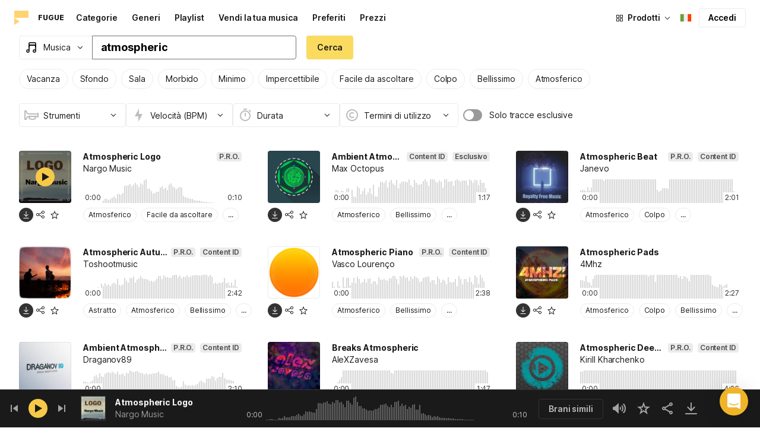

--- FILE ---
content_type: text/html;charset=UTF-8
request_url: https://icons8.it/music/t/atmospheric
body_size: 732658
content:
<!doctype html>
<html lang="it" data-n-head="%7B%22lang%22:%7B%22ssr%22:%22it%22%7D%7D">
<head>
  <title>Musica atmospheric Royalty Free</title><meta data-n-head="ssr" charset="utf-8"><meta data-n-head="ssr" name="viewport" content="width=device-width, initial-scale=1"><meta data-n-head="ssr" name="format-detection" content="telephone=no"><meta data-n-head="ssr" name="robots" data-hid="robots" content="noodp"><meta data-n-head="ssr" http-equiv="X-UA-Compatible" content="IE=edge, chrome=1"><meta data-n-head="ssr" name="description" data-hid="description" content="Scarica la tua musica di sottofondo atmospheric per video, film e siti web. È gratis sia per progetti personali che commerciali."><meta data-n-head="ssr" name="twitter:card" data-hid="twitter:card" content="summary"><meta data-n-head="ssr" name="twitter:url" data-hid="twitter:url" content="https://icons8.it/music/search/atmospheric"><meta data-n-head="ssr" name="twitter:title" data-hid="twitter:title" content="Musica atmospheric Royalty Free"><meta data-n-head="ssr" name="twitter:description" data-hid="twitter:description" content="Scarica la tua musica di sottofondo atmospheric per video, film e siti web. È gratis sia per progetti personali che commerciali."><meta data-n-head="ssr" name="twitter:image" data-hid="twitter:image" content="https://maxst.icons8.com/vue-static/music/fugue-share-image.png"><meta data-n-head="ssr" name="og:url" data-hid="og:url" content="https://icons8.it/music/search/atmospheric"><meta data-n-head="ssr" name="og:title" data-hid="og:title" content="Musica atmospheric Royalty Free"><meta data-n-head="ssr" name="og:description" data-hid="og:description" content="Scarica la tua musica di sottofondo atmospheric per video, film e siti web. È gratis sia per progetti personali che commerciali."><meta data-n-head="ssr" name="og:image" data-hid="og:image" content="https://maxst.icons8.com/vue-static/music/fugue-share-image.png"><link data-n-head="ssr" rel="icon" type="image/png" size="16" data-hid="favicon-16" href="https://maxst.icons8.com/vue-static/music/favs/music_fav_16x16.png"><link data-n-head="ssr" rel="icon" type="image/png" size="32" data-hid="favicon-32" href="https://maxst.icons8.com/vue-static/music/favs/music_fav_32x32.png"><link data-n-head="ssr" rel="icon" type="image/png" size="96" data-hid="favicon-96" href="https://maxst.icons8.com/vue-static/music/favs/music_fav_96x96.png"><link data-n-head="ssr" rel="icon" type="image/png" size="194" data-hid="favicon-194" href="https://maxst.icons8.com/vue-static/music/favs/music_fav_194x194.png"><link data-n-head="ssr" rel="alternate" hreflang="en" data-hid="alternate-en" href="https://icons8.com/music/t/atmospheric"><link data-n-head="ssr" rel="alternate" hreflang="zh" data-hid="alternate-zh" href="https://igoutu.cn/music/t/atmospheric"><link data-n-head="ssr" rel="alternate" hreflang="fr" data-hid="alternate-fr" href="https://icones8.fr/music/t/atmospheric"><link data-n-head="ssr" rel="alternate" hreflang="de" data-hid="alternate-de" href="https://icons8.de/music/t/atmospheric"><link data-n-head="ssr" rel="alternate" hreflang="it" data-hid="alternate-it" href="https://icons8.it/music/t/atmospheric"><link data-n-head="ssr" rel="alternate" hreflang="ja" data-hid="alternate-ja" href="https://icons8.jp/music/t/atmospheric"><link data-n-head="ssr" rel="alternate" hreflang="pt" data-hid="alternate-pt" href="https://icons8.com.br/music/t/atmospheric"><link data-n-head="ssr" rel="alternate" hreflang="ru" data-hid="alternate-ru" href="https://icons8.ru/music/t/atmospheric"><link data-n-head="ssr" rel="alternate" hreflang="es" data-hid="alternate-es" href="https://iconos8.es/music/t/atmospheric"><link data-n-head="ssr" rel="alternate" hreflang="ko" data-hid="alternate-ko" href="https://icons8.kr/music/t/atmospheric"><link data-n-head="ssr" rel="alternate" hreflang="x-default" data-hid="x-default-en" href="https://icons8.com/music/t/atmospheric"><link data-n-head="ssr" rel="canonical" href="https://icons8.it/music/search/atmospheric"><link rel="modulepreload" as="script" crossorigin href="https://maxst.icons8.com/_nuxt/music/app.ccea8a352e4fcecd9ab7.js"><link rel="modulepreload" as="script" crossorigin href="https://maxst.icons8.com/_nuxt/music/commons/app.a7f9a324286e896da7a6.js"><link rel="modulepreload" as="script" crossorigin href="https://maxst.icons8.com/_nuxt/music/runtime.352b1eb000d5ff9684dc.js"><link rel="modulepreload" as="script" crossorigin href="https://maxst.icons8.com/_nuxt/music/vendors/app.07c419fade72a9ece62b.js"><link rel="modulepreload" as="script" crossorigin href="https://maxst.icons8.com/_nuxt/music/29.b6e1cdaccf16f00f7c2c.js"><link rel="modulepreload" as="script" crossorigin href="https://maxst.icons8.com/_nuxt/music/37.adb590830244f3ccf84f.js"><link rel="modulepreload" as="script" crossorigin href="https://maxst.icons8.com/_nuxt/music/38.452e6701ec5cc7d15326.js"><link rel="modulepreload" as="script" crossorigin href="https://maxst.icons8.com/_nuxt/music/30.10a10e06ad08c3a5da82.js"><link rel="modulepreload" as="script" crossorigin href="https://maxst.icons8.com/_nuxt/music/28.c462161e114c2b3b5da3.js"><link rel="modulepreload" as="script" crossorigin href="https://maxst.icons8.com/_nuxt/music/32.1f88c67f92feb09355fa.js"><link rel="modulepreload" as="script" crossorigin href="https://maxst.icons8.com/_nuxt/music/33.46cc96c6821f93312ac0.js"><link rel="modulepreload" as="script" crossorigin href="https://maxst.icons8.com/_nuxt/music/26.ebecf98a64ebd0b0a259.js"><link rel="modulepreload" as="script" crossorigin href="https://maxst.icons8.com/_nuxt/music/36.b0b0ad36c91299032f3c.js"><link rel="modulepreload" as="script" crossorigin href="https://maxst.icons8.com/_nuxt/music/34.b36e542d707484384897.js"><link rel="prefetch" as="script" crossorigin href="https://maxst.icons8.com/_nuxt/music/22.8eb0f07a6bbad495b2b4.js"><link rel="prefetch" as="script" crossorigin href="https://maxst.icons8.com/_nuxt/music/23.38ace3bd5600d9955018.js"><link rel="prefetch" as="script" crossorigin href="https://maxst.icons8.com/_nuxt/music/24.757fa14e8adf7f3dd625.js"><link rel="prefetch" as="script" crossorigin href="https://maxst.icons8.com/_nuxt/music/25.104b7f208629ffc47497.js"><link rel="prefetch" as="script" crossorigin href="https://maxst.icons8.com/_nuxt/music/27.202edd4785ae1e59bbe3.js"><link rel="prefetch" as="script" crossorigin href="https://maxst.icons8.com/_nuxt/music/31.b3423b91ce5020271303.js"><link rel="prefetch" as="script" crossorigin href="https://maxst.icons8.com/_nuxt/music/35.e482707c5526d7f1109a.js"><link rel="prefetch" as="script" crossorigin href="https://maxst.icons8.com/_nuxt/music/39.c1ac17ebbc4a3793e313.js"><link rel="prefetch" as="script" crossorigin href="https://maxst.icons8.com/_nuxt/music/pages/music/404.f0d6f853aa8252b2a8fd.js"><link rel="prefetch" as="script" crossorigin href="https://maxst.icons8.com/_nuxt/music/pages/music/artists/_id.a7815a4db8302538c0ea.js"><link rel="prefetch" as="script" crossorigin href="https://maxst.icons8.com/_nuxt/music/pages/music/categories/_id.7a02a2e9ff0d188b6246.js"><link rel="prefetch" as="script" crossorigin href="https://maxst.icons8.com/_nuxt/music/pages/music/categories/index.0917243b97d205858263.js"><link rel="prefetch" as="script" crossorigin href="https://maxst.icons8.com/_nuxt/music/pages/music/favorites.ecf260866dc75ff59f29.js"><link rel="prefetch" as="script" crossorigin href="https://maxst.icons8.com/_nuxt/music/pages/music/favorites/artists.c8773f34e9340924362d.js"><link rel="prefetch" as="script" crossorigin href="https://maxst.icons8.com/_nuxt/music/pages/music/favorites/index.a76ad3e124766ff149e1.js"><link rel="prefetch" as="script" crossorigin href="https://maxst.icons8.com/_nuxt/music/pages/music/favorites/playlists.52b15fcb6d416b028392.js"><link rel="prefetch" as="script" crossorigin href="https://maxst.icons8.com/_nuxt/music/pages/music/genres/_id.3689e4db910a2320282a.js"><link rel="prefetch" as="script" crossorigin href="https://maxst.icons8.com/_nuxt/music/pages/music/genres/index.008d5d579039d7df5683.js"><link rel="prefetch" as="script" crossorigin href="https://maxst.icons8.com/_nuxt/music/pages/music/index.1f212558b72f34732211.js"><link rel="prefetch" as="script" crossorigin href="https://maxst.icons8.com/_nuxt/music/pages/music/playlists/_id.f3445b3d124854230f9f.js"><link rel="prefetch" as="script" crossorigin href="https://maxst.icons8.com/_nuxt/music/pages/music/playlists/index.b5d96b29245ef929dca2.js"><link rel="prefetch" as="script" crossorigin href="https://maxst.icons8.com/_nuxt/music/pages/music/pricing.ef40ee98d811cbb95a8e.js"><link rel="prefetch" as="script" crossorigin href="https://maxst.icons8.com/_nuxt/music/pages/music/search/_field.99578b54f42649b59bf1.js"><link rel="prefetch" as="script" crossorigin href="https://maxst.icons8.com/_nuxt/music/pages/music/t/_field.8a576e3e4a0f40aabaf0.js"><link rel="prefetch" as="script" crossorigin href="https://maxst.icons8.com/_nuxt/music/pages/music/track/_id.af3134370fff5a9d8d29.js"><link rel="prefetch" as="script" crossorigin href="https://maxst.icons8.com/_nuxt/music/pages/server_status.c120f37f2a83056b2315.js"><style data-vue-ssr-id="aefcc5ac:0,b2037a0c:0,3c1bf902:0,ee8a15ac:0 42291568:0,113277f2:0,1bc058de:0,4a11d559:0,0a2d4506:0,fadce24e:0,205113f2:0,e900ef1a:0,c4a641d2:0,68273fff:0,1ed1b352:0,ad43dbce:0,39ee63a5:0,136a0b50:0,206047f9:0,5c040800:0,0c2a951c:0,5b186854:0,4f716734:0,e48f35aa:0,3f08434b:0,b2bcb1d6:0,f58c071a:0,8286067a:0,9004f4be:0,dda850ae:0,24f85a27:0,158ae5d4:0,8e7a1d02:0,7c885d3c:0,e848ad98:0,c2b1726e:0,6dda531b:0,6378f30b:0,39a06407:0,0e8a6b91:0,16758bac:0,33dbf534:0,8b78c174:0,ed353494:0,96015528:0,62a7fad5:0,1b9d67cc:0,750e8864:0,1000718f:0,59ac26f5:0,af8beb78:0,1b6b9e4c:0,77006174:0,e9e92650:0,4c6d8c7a:0,4661280d:0,feb9ef4e:0,57611a77:0,6ed320f8:0,af933884:0,01ddd37a:0,a6874c30:0">.intercom-cta[data-v-1dc5c933]{align-items:center;background:#1fb141;border:none;border-radius:50%;bottom:20px;box-shadow:0 1px 6px 0 #0000000f,0 2px 32px 0 #00000029;cursor:pointer;display:flex;height:3rem;justify-content:center;position:fixed;right:20px;width:3rem;z-index:2147483000}.with-corner-ad[data-v-1dc5c933]{right:240px}
@keyframes spin{0%{transform:rotate(0deg)}to{transform:rotate(1turn)}}@font-face{font-display:swap;font-family:"Inter";font-style:normal;font-weight:100 900;src:url(https://maxst.icons8.com/_nuxt/music/fonts/Inter-VariableFont.f065685.woff2) format("woff2-variations")}body{color:#000;font-family:Inter,-apple-system,BlinkMacSystemFont,"Helvetica Neue","Segoe UI","Fira Sans",Roboto,Oxygen,Ubuntu,"Droid Sans",Arial,sans-serif;font-size:16px;line-height:1.5;margin:0;padding:0}*,:after,:before{box-sizing:border-box}:focus{outline:none}
.app-tracks-list .tracks-list-col{min-height:1px;padding-left:16px;padding-right:16px;position:relative;width:100%}@keyframes spin{0%{transform:rotate(0deg)}to{transform:rotate(1turn)}}.btn{background-color:initial;border:1px solid #000;border-radius:4px;color:#000;cursor:pointer;display:inline-block;font-size:14px;letter-spacing:3px;line-height:1;margin-bottom:16px;padding:12px 18px;text-transform:uppercase;transition:all .25s ease-in}.btn:hover{background-color:#333;color:#fff}.btn:focus{outline:none}.btn.is-dark{background-color:#333;color:#fff}.btn.is-dark:hover{background-color:#424242;color:#fff}.btn.is-dark.is-disabled{background-color:#d7d7d7;border:1px solid #d7d7d7}.btn.is-small{padding:8px 16px}.btn.is-normal-text{letter-spacing:.5px;text-transform:none}.btn-wrapper{display:flex;justify-content:center}.download-is-disabled,.download-is-disabled button{cursor:not-allowed!important}.loading-state{cursor:wait!important}.i8-user-pic{line-height:24px!important}@media(min-width:1024px){.i8-user-pic{line-height:32px!important}}.i8-header .i8-header__content .i8-header__login{align-items:center;line-height:32px}.i8-header .i8-header-nav__link{font-size:14px!important}.i8-modal__content::-webkit-scrollbar{display:none}[class*=" icon-"],[class^=icon-]{display:inline-block;overflow:hidden}.play-btn-bg{align-items:center;background:#f7c948;border-radius:50%;display:flex;height:32px;justify-content:center;transition:all .25s ease-in-out;width:32px}.play-btn-bg:hover{background:#f0b429}.play-btn-bg:active,.play-btn-bg:focus{background:#de911d}.icon-play{height:14px;margin-left:2px;width:12px}.icon-play:before{border-bottom:7px solid #0000;border-left:12px solid #1a1a1a;border-top:7px solid #0000;content:"";height:0;left:0;position:absolute;top:0;width:0}.icon-play.animated-enter-active,.icon-play.animated-leave-active{margin-left:2px;transition:transform .25s,margin .25s}.icon-play.animated-enter-active:before,.icon-play.animated-leave-active:before{transition:border-width .25s,transform .25s}.icon-play.animated-enter,.icon-play.animated-leave-to{margin-left:-5px;transform:rotate(90deg)}.icon-play.animated-enter:before,.icon-play.animated-leave-to:before{border-color:#1a1a1a;border-width:4px 0 4px 20px}.icon-pause{height:14px;width:12px}.icon-pause:after,.icon-pause:before{background:#1a1a1a;border-color:#1a1a1a;border-style:solid;border-width:10px 2px;content:"";height:0;left:50%;position:absolute;top:50%;width:0}.icon-pause:before{transform:translate(-6px,-10px)}.icon-pause:after{transform:translate(2px,-10px)}.icon-pause.animated-enter-active,.icon-pause.animated-enter-active:after,.icon-pause.animated-enter-active:before,.icon-pause.animated-leave-active,.icon-pause.animated-leave-active:after,.icon-pause.animated-leave-active:before{transition:transform .25s}.icon-pause.animated-enter:before,.icon-pause.animated-leave-to:before{transform:translate(-4px,-10px)}.icon-pause.animated-enter:after,.icon-pause.animated-leave-to:after{transform:translateY(-10px)}.icon-dynamic{height:18px;width:22.02px}.icon-dynamic:before{background-color:#fff;border-radius:2px;height:6px;transform:translateY(6px);width:10px}.icon-dynamic:after,.icon-dynamic:before{content:"";left:0;position:absolute;top:0}.icon-dynamic:after{border-color:#0000 #fff #0000 #0000;border-style:solid;border-width:9px 10px 9px 0;height:0;width:0}.icon-dynamic .level:after{background-color:#fff0;border:2px solid;border-color:#0000 #0000 #fff;border-radius:50%;content:"";margin:auto;opacity:.6;position:absolute;transform:rotate(-90deg)}.icon-dynamic .level.silence:after{height:8px;left:6px;top:5px;width:8px}.icon-dynamic .level.quiet:after{height:16px;left:2px;top:1px;width:16px}.icon-dynamic .level.loud:after{height:24px;left:-2px;top:-3px;width:24px}.icon-dynamic .level.active:after{opacity:1}.icon-volume-mute{height:18px;width:22px}.icon-volume-mute:after,.icon-volume-mute:before{background-color:#fff;content:"";height:2px;position:absolute;right:0;top:calc(50% - 1px);width:10px}.icon-volume-mute:before{transform:rotate(-45deg)}.icon-volume-mute:after{transform:rotate(45deg)}.icon-volume-mute.mute-enter-active,.icon-volume-mute.mute-enter-active:after,.icon-volume-mute.mute-enter-active:before,.icon-volume-mute.mute-leave-active,.icon-volume-mute.mute-leave-active:after,.icon-volume-mute.mute-leave-active:before{transition:transform .25s}.icon-volume-mute.mute-enter:before,.icon-volume-mute.mute-leave-to:before{transform:rotate(-90deg)}.icon-volume-mute.mute-enter:after,.icon-volume-mute.mute-leave-to:after{transform:rotate(90deg)}.icon-volume-loud,.icon-volume-quiet,.icon-volume-silence{height:24px;width:24px}.icon-volume-loud:after,.icon-volume-loud:before,.icon-volume-quiet:after,.icon-volume-quiet:before,.icon-volume-silence:after,.icon-volume-silence:before{border-radius:50%;content:"";position:absolute}.icon-volume-loud:before,.icon-volume-quiet:before,.icon-volume-silence:before{clip:rect(0,auto,auto,9px);background-color:#fff;height:12px;left:0;top:0;transform:translate(6px,6px);width:12px}.icon-volume-loud:after,.icon-volume-quiet:after,.icon-volume-silence:after{clip:rect(0,auto,auto,15px);border:3px solid #fff;border-left:none;height:24px;right:0;top:0;width:24px}.icon-volume-loud.mute-enter-active,.icon-volume-loud.mute-leave-active,.icon-volume-quiet.mute-enter-active,.icon-volume-quiet.mute-leave-active,.icon-volume-silence.mute-enter-active,.icon-volume-silence.mute-leave-active{transition:transform .25s}.icon-volume-loud.mute-enter-active:before,.icon-volume-loud.mute-leave-active:before,.icon-volume-quiet.mute-enter-active:before,.icon-volume-quiet.mute-leave-active:before,.icon-volume-silence.mute-enter-active:before,.icon-volume-silence.mute-leave-active:before{transition:all .25s}.icon-volume-loud.mute-enter-active:after,.icon-volume-loud.mute-leave-active:after,.icon-volume-quiet.mute-enter-active:after,.icon-volume-quiet.mute-leave-active:after,.icon-volume-silence.mute-enter-active:after,.icon-volume-silence.mute-leave-active:after{transition:border .25s}.icon-volume-loud.mute-enter:before,.icon-volume-loud.mute-leave-to:before,.icon-volume-quiet.mute-enter:before,.icon-volume-quiet.mute-leave-to:before,.icon-volume-silence.mute-enter:before,.icon-volume-silence.mute-leave-to:before{border-radius:0;height:10px;opacity:1;transform:translate(9px,7px);width:11px}.icon-volume-loud.mute-enter:after,.icon-volume-loud.mute-leave-to:after,.icon-volume-quiet.mute-enter:after,.icon-volume-quiet.mute-leave-to:after,.icon-volume-silence.mute-enter:after,.icon-volume-silence.mute-leave-to:after{border:0 solid #0000}.icon-volume-loud.volume-enter-active,.icon-volume-loud.volume-leave-active{transition:transform .25s}.icon-volume-loud.volume-enter-active:after,.icon-volume-loud.volume-leave-active:after{transition:opacity .25s}.icon-volume-loud.volume-enter:after,.icon-volume-loud.volume-leave-to:after,.icon-volume-quiet:after,.icon-volume-silence:after,.icon-volume-silence:before{opacity:.25}.icon-volume-silence.volume-enter-active,.icon-volume-silence.volume-leave-active{transition:transform .25s}.icon-volume-silence.volume-enter-active:before,.icon-volume-silence.volume-leave-active:before{transition:opacity .25s}.icon-volume-silence.volume-enter:before,.icon-volume-silence.volume-leave-to:before{opacity:1}.icon-download{height:14px;width:14px}.icon-download:before{background-color:#fff;content:"";height:12px;left:calc(50% - 1px);position:absolute;top:0;width:2px}.icon-download:after{border-bottom:2px solid #fff;border-left:2px solid #fff;border-radius:0 0 0 2px;bottom:1px;content:"";height:8px;left:calc(50% - 4px);position:absolute;transform:rotate(-45deg);width:8px}.icon-download.animated-enter-active,.icon-download.animated-enter-active:after,.icon-download.animated-enter-active:before,.icon-download.animated-leave-active,.icon-download.animated-leave-active:after,.icon-download.animated-leave-active:before{transition:transform .25s!important}.icon-download.animated-enter:after,.icon-download.animated-enter:before{transform:translateY(-48px)}.icon-download.animated-leave-to:after,.icon-download.animated-leave-to:before{transform:translateY(48px)}.icon-refresh{height:16px;width:16px}.icon-refresh .icon-refresh-arrow{height:16px;left:0;position:absolute;top:0;width:16px}.icon-refresh .icon-refresh-arrow:first-child{transform:rotate(180deg)}.icon-refresh .icon-refresh-arrow:before{border-radius:0 2px 0 0;border-right:2px solid #fff;border-top:2px solid #fff;bottom:0;content:"";height:6px;position:absolute;right:0;width:6px}.icon-refresh .icon-refresh-arrow:after{clip:rect(10px,auto,auto,0);border:2px solid #fff;border-radius:50%;content:"";height:16px;position:absolute;right:0;top:0;width:16px}.icon-refresh.animated-enter-active,.icon-refresh.animated-leave-active{transition:transform 1s}.icon-refresh.animated-enter{transform:rotate(180deg)}.icon-refresh.animated-leave-to{transform:rotate(-180deg)}h1.title:not(.i8-header .title){color:#1a1a1a;font-family:Inter,Arial,Helvetica,sans-serif;font-size:40px;font-style:normal;font-weight:900;letter-spacing:-.01em;line-height:48px;margin:40px 0}@media(max-width:1368px){h1.title:not(.i8-header .title){font-size:32px;letter-spacing:-.008em;line-height:40px;margin:32px 0}}@media(max-width:768px){h1.title:not(.i8-header .title){font-size:24px;letter-spacing:-.005em;line-height:32px;margin:20px 0}}h1.title--big{font-size:56px}@media(max-width:470px){h1.title--big{font-size:32px;line-height:1.2;margin-bottom:8px}}.subtitle{color:#1a1a1a;font-family:Inter;font-size:24px;font-style:normal;font-weight:700;letter-spacing:-.005em;line-height:32px;margin:40px 0}@media(max-width:768px){.subtitle{margin-bottom:24px}}@media(max-width:480px){.subtitle{font-size:18px;font-weight:700;line-height:24px;margin:20px 0 8px}}.subtitle--bottom-indent{margin-bottom:45px}@media(max-width:470px){.subtitle--mobile-hidden{display:none}}.subtitle--mobile{display:none}@media(max-width:470px){.subtitle--mobile{display:block}}a{-webkit-text-decoration:none;text-decoration:none}.link{border-bottom:none;color:#1a1a1a;cursor:pointer;text-decoration:underline;-webkit-text-decoration:underline #00000042;text-decoration:underline #00000042;text-underline-offset:2px;text-underline-position:under;transition:all .2s ease-out}.link:focus,.link:hover{text-decoration-color:#1a1a1a99}[class*=" icon-"],[class^=icon-]{align-items:center;display:inline-flex;justify-content:center;position:relative}[class*=" icon-"] svg,[class^=icon-] svg{fill:currentColor;height:1em;width:1em}.download-modal.has-license .modal-close{display:none!important}.download-modal--fit-content .modal__content{height:auto!important;min-height:0;min-height:auto;width:fit-content}.download-modal .modal__content{background:#fff;border-radius:4px;box-shadow:0 0 1px #6060604f,0 12px 24px -6px #60606026;max-height:95%}@media(max-width:710px){.download-modal .modal__content{border-radius:0;max-height:100%}}@media(max-width:768px){.download-modal .modal-body::-webkit-scrollbar{display:none}}@media(max-width:840px){.download-modal .modal-close{display:flex!important;height:32px;left:auto;right:8px;top:8px;width:32px}.download-modal .modal-close svg{transform:scale(.727)}}.overlay[data-modal=login-modal]{z-index:999999!important}.overlay[data-modal=login-modal] .app-modal-container::-webkit-scrollbar{display:none}.product-name,.product-name a{position:relative}.product-name a{z-index:2}.product-name--bottom-indent{margin-bottom:60px}@media(max-width:470px){.product-name--mobile--hidden{display:none}}.tooltip{display:block!important;font-size:14px;letter-spacing:-.006em;line-height:20px;z-index:10000}.tooltip .tooltip-inner{background:#1a1a1a;border-radius:4px;color:#fff;padding:4px 12px}.tooltip .tooltip-arrow{border-color:#1a1a1a;border-style:solid;height:0;margin:5px;position:absolute;width:0;z-index:1}.tooltip[x-placement^=top]{margin-bottom:5px}.tooltip[x-placement^=top] .tooltip-arrow{border-bottom-color:#0000!important;border-left-color:#0000!important;border-right-color:#0000!important;border-width:6px 6px 0;bottom:-5px;left:calc(50% - 5px);margin-bottom:-1px;margin-top:0}.tooltip[x-placement^=bottom]{margin-top:5px}.tooltip[x-placement^=bottom] .tooltip-arrow{border-left-color:#0000!important;border-right-color:#0000!important;border-top-color:#0000!important;border-width:0 5px 5px;left:calc(50% - 5px);margin-bottom:0;margin-top:0;top:-5px}.tooltip[x-placement^=right]{margin-left:5px}.tooltip[x-placement^=right] .tooltip-arrow{border-bottom-color:#0000!important;border-left-color:#0000!important;border-top-color:#0000!important;border-width:5px 5px 5px 0;left:-5px;margin-left:0;margin-right:0;top:calc(50% - 5px)}.tooltip[x-placement^=left]{margin-right:5px}.tooltip[x-placement^=left] .tooltip-arrow{border-bottom-color:#0000!important;border-right-color:#0000!important;border-top-color:#0000!important;border-width:5px 0 5px 5px;margin-left:0;margin-right:0;right:-5px;top:calc(50% - 5px)}.tooltip.popover .popover-inner{background:#f9f9f9;border-radius:5px;box-shadow:0 5px 30px #0000001a;color:#000;padding:24px}.tooltip.popover .popover-arrow{border-color:#f9f9f9}.tooltip[aria-hidden=true]{opacity:0;transition:opacity .15s,visibility .15s;visibility:hidden}.tooltip[aria-hidden=false]{opacity:1;transition:opacity .15s;visibility:visible}.playlists-grid{grid-gap:40px 20px;display:grid;grid-template-columns:repeat(auto-fill,minmax(214px,1fr));margin:48px auto 0;padding:0}@media(min-width:1368px){.playlists-grid{grid-template-columns:repeat(auto-fill,minmax(214px,1fr))}}@media(max-width:1368px){.playlists-grid{grid-template-columns:repeat(auto-fill,minmax(200px,1fr))}}@media(max-width:768px){.playlists-grid{grid-template-columns:repeat(3,1fr)}}@media(max-width:480px){.playlists-grid{grid-gap:24px 16px;grid-template-columns:repeat(2,1fr);margin-top:40px}}@media screen and (max-width:900px){.app-items-grid .app-track-card{padding-bottom:16px;padding-top:16px}.app-items-grid .app-track-card:not(:last-child){border-bottom:1px solid #00000014}}.container,.container-fluid{margin-left:auto;margin-right:auto;padding-bottom:48px;padding-left:40px;padding-right:40px;width:100%}@media(max-width:1368px){.container,.container-fluid{padding-left:32px;padding-right:32px}}@media(max-width:480px){.container,.container-fluid{padding-left:20px;padding-right:20px}}.container--title{padding-bottom:0}.main-content{min-height:100vh}::selection{background:rgba(240,180,41,.392)}::-moz-selection{background:rgba(240,180,41,.392)}html{scroll-behavior:smooth}body{background-color:#fff;color:#1a1a1a;font-size:14px;letter-spacing:-.005em;line-height:20px}hr{border:1px solid #00000014;border-bottom:none}iframe.intercom-launcher-frame{background:#f0b429!important;transition:all .2s ease-in}.app-music{min-height:100vh;min-height:-webkit-fill-available}.app-music .intercom-cta{background:#f0b429!important}.app-music .show-more{margin-top:40px}.app-music .show-more .button{width:100%}@media(max-width:900px){.app-music .show-more{margin-top:24px}}.app-music .show-more.disabled{pointer-events:none}@media(min-height:1080px){.app-music{min-height:100vh!important}.app-music__wrapper{display:flex;flex-direction:column;height:100%;min-height:100vh}.app-music__wrapper>.footer{margin-top:auto}}.app-music__wrapper>.footer{padding-bottom:60px!important}.app-tracks-list{background:green;margin:16px 0;transition:all .25s ease-in-out}.app-tracks-list,.app-tracks-list .btn-inner{position:relative}.app-tracks-list .tracks-list-row{display:flex;flex-wrap:wrap;margin-left:-16px;margin-right:-16px}.app-tracks-list .tracks-list-title{color:#1a1a1a;font-size:24px;font-weight:700;letter-spacing:-.005em;line-height:32px;margin-bottom:32px}.app-tracks-list .tracks-list-btn{background-color:#fff;border:1px solid #e2e2e2;color:#333;cursor:pointer;display:block;font-size:1.125rem;font-weight:500;line-height:20px;margin-bottom:24px;padding:12px;text-align:center;transition:background-color .2s;-webkit-user-select:none;user-select:none;width:100%}.app-tracks-list .tracks-list-btn:hover{background-color:#f5f5f5}@media(min-width:1366px){.app-tracks-list .tracks-list-items .tracks-list-col{flex:0 0 33.33%;max-width:33.33%}}@media(min-width:769px)and (max-width:1366px){.app-tracks-list .tracks-list-items .tracks-list-col{flex:0 0 49.995%;max-width:49.995%}}@media(min-width:1920px){.app-tracks-list .tracks-list-items .tracks-list-col{flex:0 0 25%;max-width:25%;padding-left:10px;padding-right:10px}.app-tracks-list .tracks-list-btn{margin-bottom:32px;padding:24px}}@media(min-width:1600px){.app-tracks-list .tracks-list-items .tracks-list-col{flex:0 0 33.33%;max-width:33.33%}}.i8-dropdown__wrap .i8-dropdown__content{background:#fff}.alwaysDisplay .app-tag__more{margin-right:0!important}.i8-header .i8-dropdown__content .text{color:#1a1a1a}.preloader-filled{height:100%;left:0;top:0;width:100%;z-index:5}.preloader-filled,.preloader-filled div{align-items:center;border:none;display:flex;justify-content:center}.preloader-filled div{height:32px;position:relative;width:32px}.preloader-filled div:before{border:3px solid #00000026;border-radius:50%;content:" ";height:100%;left:0;position:absolute;top:0;width:100%;z-index:3}.preloader-filled div:after{animation:spin 1s linear infinite;border:3px solid #0000;border-radius:50%;border-top-color:#0000008c;content:" ";height:100%;width:100%;z-index:5}.preloader{height:100%;left:0;top:0;width:100%;z-index:5}.preloader,.preloader div{align-items:center;border:none;display:flex;justify-content:center}.preloader div{height:32px;position:relative;width:32px}.preloader div:before{border:3px solid #0000;border-radius:50%;content:" ";height:100%;left:0;position:absolute;top:0;width:100%;z-index:3}.preloader div:after{animation:spin 1s linear infinite;border:3px solid #00000042;border-left-color:#0000;border-radius:50%;content:" ";height:100%;width:100%;z-index:5}@keyframes fade-show{0%{opacity:1}50%{opacity:.5}to{opacity:1}}.title-placeholder{font-size:32px;height:40px;line-height:40px;margin:32px 0 16px;width:100px}.i8-header-logo .icon{height:24px!important;width:24px!important}.i8-header-logo .text{margin-left:16px!important}.i8-header .i8-dropdown__content{background:#fff}.i8-header .i8-dropdown__content .text{color:#000}.i8-header .wrap{font-weight:400!important}.i8-header .wrap .text__chosen{font-weight:600}.i8-header .i8-dropdown-item:focus,.i8-header .i8-dropdown-item:hover{background:#00000008!important}.i8-header .i8-dropdown__label:focus:not(.i8-dropdown__label--is-open),.i8-header .i8-dropdown__label:hover:not(.i8-dropdown__label--is-open){background:#00000008}.i8-header .i8-dropdown__label:active:not(.i8-dropdown__label--is-open){background:#00000014}
.i8-social-login{display:flex;margin:0 -8px}.i8-social-login__link{background:var(--social-login-links-background,var(--c-transparent-black_100));border-radius:4px;border-radius:var(--social-login-links-radius,4px);cursor:pointer;display:flex;flex:1;justify-content:center;margin:0 8px;padding:.625rem;padding:var(--social-login-links-padding,.625rem);transition:all .2s ease-out}.i8-social-login__link:hover{background:var(--social-login-links-background-hover,var(--c-transparent-black_200))}.i8-social-login__link:active{background:var(--social-login-links-background-active,var(--c-transparent-black_300));transform:scale(.975);transform:var(--button-active-transform,scale(.975))}.i8-social-login__link svg{background-size:cover;display:block;height:1.25rem;height:var(--social-login-icon-size,1.25rem);margin:auto;width:1.25rem;width:var(--social-login-icon-size,1.25rem)}.i8-social-login__icon{margin:auto}.i8-auth-button[data-v-5b1cb82c]{--button-background:var(--c-black_900);--button-background-color-hover:var(--c-black_800);--button-background-color-active:var(--c-black_900);--button-color:#fff;display:block;width:100%}.i8-login-form{max-width:100%;max-width:var(--login-form-max-width,100%)}.i8-login-form__title{font-size:1.5rem;font-size:var(--login-form-title-fontsize,1.5rem);font-weight:700;font-weight:var(--login-form-title-fontweight,700);letter-spacing:-.005em;line-height:2rem;line-height:var(--login-form-title-lineheight,2rem);margin-bottom:24px}.i8-login-form__social{margin-bottom:24px}.i8-login-form__desc{font-size:14px;font-size:var(--font-sm,14px);letter-spacing:-.006em;line-height:20px;line-height:var(--ui-14-line-height,20px);margin-bottom:16px}.i8-login-form__group,.i8-login-form__reset{margin-bottom:24px}.i8-login-form__submit{--button-background:var(--c-black_900);--button-background-color-hover:var(--c-black_800);--button-background-color-active:var(--c-black_900);--button-color:#fff;display:block;width:100%}.i8-auth-forms__checkbox[data-v-8f965ae2]{--checkbox-checked-background:var(--c-black_900);--checkbox-checked-background-hover:var(--c-black_800);--checkbox-checked-background-active:var(--c-black_900)}.i8-auth-forms__checkbox[data-v-8f965ae2]:not(:last-child){margin-bottom:16px}.i8-register-form{max-width:100%;max-width:var(--login-form-max-width,100%)}.i8-register-form__title{font-size:1.5rem;font-size:var(--register-form-title-font-size,1.5rem);font-weight:700;font-weight:var(--register-form-title-font-weight,700);letter-spacing:-.005em;line-height:2rem;line-height:var(--register-form-title-line-height,2rem);margin-bottom:24px}.i8-register-form__social{margin-bottom:24px}.i8-register-form__desc{font-size:14px;font-size:var(--font-sm,14px);letter-spacing:-.006em;line-height:20px;line-height:var(--ui-14-line-height,20px);margin-bottom:16px}.i8-register-form__group,.i8-register-form__reset{margin-bottom:24px}.i8-register-form__submit{--button-background:var(--c-black_900);--button-background-color-hover:var(--c-black_800);--button-background-color-active:var(--c-black_900);--button-color:#fff;display:block;width:100%}@media screen and (min-width:1024px){.cf-turnstile[data-v-761b835a]{height:2.5rem;transform:scale(.6153846154);transform-origin:top right}}.i8-auth-form{grid-column-gap:0;color:#1a1a1a;color:var(--c-black_900,#1a1a1a);display:grid;grid-template-columns:none;height:100%;width:100%}@media screen and (min-width:768px){.i8-auth-form{height:584px}}.i8-auth-form__block{min-height:auto;min-width:100%;width:100%}.i8-auth-form__benefits{height:100%;margin-left:2rem;max-width:369px;max-width:var(--auth-modal-forms-max-width,369px);width:100%}.i8-auth-form__slides{display:none}.i8-auth-form__forms-wrapper{max-width:100%;max-width:var(--auth-modal-forms-max-width,100%);width:100%;width:var(--auth-modal-forms-width,100%)}.i8-auth-form__forms-wrapper .i8-tab--active{font-weight:600}.i8-auth-form__tabs{margin-bottom:40px;position:relative}.i8-auth-form__tabs .i8-tab__inner{border-bottom:none!important}.i8-auth-form__tabs-underline{background:#000;bottom:-1px;content:"";height:1px;left:0;position:absolute;transition:all .4s ease;width:0;will-change:width,left}@media screen and (min-width:1024px){.i8-auth-form{grid-column-gap:var(--spacer-lg);grid-template-columns:1fr 1fr}.i8-auth-form__block{min-height:450px}.i8-auth-form__slides{align-items:center;display:flex;justify-content:flex-end}.i8-auth-form__forms-wrapper{max-width:369px;max-width:var(--auth-modal-forms-max-width,369px)}}.i8-auth-forms__title{font:var(--font-h2);margin:0}.i8-auth-forms__text{font:var(--font-ui-14-regular);margin-top:1rem!important}.i8-auth-forms__input{--text-input-width:100%;--text-input-error-message-position:static;margin-top:1rem;width:100%}.i8-auth-forms__input--single{margin-top:2rem}.i8-auth-forms__input.i8-text-input--error{margin-bottom:1rem}.i8-auth-forms__action-btn{margin-top:1.5rem}.i8-auth-modal .i8-modal{--modal-padding:0 1.75rem;--modal-width:100%;box-sizing:border-box;max-width:100%}.i8-auth-modal .i8-modal .i8-modal__content{height:100%;overflow-x:hidden;padding:1.25rem 0}@media screen and (max-width:768px){.i8-auth-modal .i8-modal{--modal-max-height:100vh;height:100%;max-height:100%}}@media screen and (min-width:768px){.i8-auth-modal .i8-modal{--modal-width:80%;border-radius:.25rem;max-width:52.125rem}}@media screen and (min-width:1024px){.i8-auth-modal .i8-modal{--modal-padding:0}.i8-auth-modal .i8-modal .i8-modal__content{padding:2rem 0}}@media screen and (max-width:768px){.i8-auth-modal .i8-modal__button--close{border:none;left:auto;right:9px;top:1rem}}.fade-scale-enter-active,.fade-scale-leave-active{transition:all .3s ease}.fade-scale-enter-to,.fade-scale-leave{opacity:1;transform:scale(1)}.fade-scale-enter,.fade-scale-leave-to{opacity:0;transform:scale(.95)}.i8-complete-registration-form{grid-column-gap:0;display:inline-grid;grid-template-columns:none;height:100%;width:100%}.i8-complete-registration-form__picture{display:none}.i8-complete-registration-form__form{align-items:center;display:flex}@media screen and (min-width:768px){.i8-complete-registration-form{height:min(584px,80vh)}}@media screen and (min-width:1024px){.i8-complete-registration-form{grid-column-gap:var(--spacer-lg);grid-template-columns:1fr 1fr}.i8-complete-registration-form__picture{display:flex;min-height:33.75rem}.i8-complete-registration-form__form{max-width:369px;max-width:var(--auth-modal-forms-max-width,369px)}}.i8-auth-benefits[data-v-6db5b9a4]{background:var(--c-black_100);border-radius:4px;display:flex;flex-direction:column;overflow:hidden}.i8-auth-benefits__image[data-v-6db5b9a4]{height:23rem;position:relative}.i8-auth-benefits__icons--with-asset[data-v-6db5b9a4]{--icons-rocket-umbrella-translate:40px,-110px}.i8-auth-benefits__icons-asset-container[data-v-6db5b9a4]{align-items:center;background:#fff;border-radius:50%;box-shadow:0 0 1px #6060604f,0 12px 24px #60606026;display:flex;height:6.25rem;justify-content:center;left:50%;margin:0;position:absolute;top:50%;transform:translate(-50%,-50%);width:6.25rem}.i8-auth-benefits__photos[data-v-6db5b9a4]{--layer-0:100px;--layer-1:170px}.i8-auth-benefits__photos-asset-default>[data-v-6db5b9a4],.i8-auth-benefits__photos>[data-v-6db5b9a4]{background-position:bottom;background-repeat:no-repeat;background-size:100%;position:absolute}.i8-auth-benefits__photos-rect[data-v-6db5b9a4]{border-radius:.25rem;height:calc(4rem + 1px);width:5.75rem}.i8-auth-benefits__photos-asset[data-v-6db5b9a4]{align-items:center;bottom:0;display:flex;justify-content:center;left:90px;position:absolute;right:90px;top:0}.i8-auth-benefits__photos-asset>[data-v-6db5b9a4]{max-width:11.75rem}.i8-auth-benefits__photos-0[data-v-6db5b9a4]{background-image:url(https://goodies.icons8.com/web/common/auth/photos_0.webp);bottom:var(--layer-1);height:5.125rem;right:2px;width:5.75rem}.i8-auth-benefits__photos-1[data-v-6db5b9a4]{background-image:url(https://goodies.icons8.com/web/common/auth/photos_1.webp);bottom:var(--layer-0);height:5rem;right:5px;width:4.5rem}.i8-auth-benefits__photos-2[data-v-6db5b9a4]{background-image:url(https://goodies.icons8.com/web/common/auth/photos_2.webp);bottom:var(--layer-1);height:5rem;left:-3px;width:3.875rem}.i8-auth-benefits__photos-3[data-v-6db5b9a4]{background-image:url(https://goodies.icons8.com/web/common/auth/photos_3.webp);bottom:var(--layer-0);height:6.5rem;left:0;width:5rem}.i8-auth-benefits__photos-4[data-v-6db5b9a4]{background-image:url(https://goodies.icons8.com/web/common/auth/photos_4.webp);bottom:var(--layer-1);height:5.5rem;left:85px;width:6.125rem}.i8-auth-benefits__photos-5[data-v-6db5b9a4]{background-image:url(https://goodies.icons8.com/web/common/auth/photos_5.webp);bottom:var(--layer-0);height:5rem;left:94px;width:5.25rem}.i8-auth-benefits__photos-6[data-v-6db5b9a4]{background-image:url(https://goodies.icons8.com/web/common/auth/photos_6.webp);bottom:var(--layer-1);height:5rem;right:95px;width:4.75rem}.i8-auth-benefits__photos-7[data-v-6db5b9a4]{background-image:url(https://goodies.icons8.com/web/common/auth/photos_7.webp);bottom:var(--layer-0);height:5.25rem;right:101px;width:4rem}.i8-auth-benefits__vectors-rect[data-v-6db5b9a4]{background-position:0;background-repeat:no-repeat;border-radius:7px;height:12rem;position:absolute;width:8.625rem}.i8-auth-benefits__vectors-0[data-v-6db5b9a4]{background-color:#e4edff;background-image:url(https://goodies.icons8.com/web/common/auth/vectors_cups.webp);background-position:14px 26px;background-size:auto 80%;bottom:4.375rem;right:-5.25rem}.i8-auth-benefits__vectors-1[data-v-6db5b9a4]{background-color:#ffe7e7;background-image:url(https://goodies.icons8.com/web/common/auth/vectors_drink.webp);background-position:50%;background-size:102px;bottom:1rem;right:5.5rem;transform:rotate(14deg);transform-origin:bottom right}.i8-auth-benefits__vectors-2[data-v-6db5b9a4]{background-color:#daf0f7;background-image:url(https://goodies.icons8.com/web/common/auth/vectors_eye.webp);background-size:100%}.i8-auth-benefits__vectors-asset-wrap[data-v-6db5b9a4]{align-items:center;bottom:6rem;display:flex;height:12rem;left:2.75rem;position:absolute;transform:rotate(-8deg);width:8.625rem}.i8-auth-benefits__vectors-asset[data-v-6db5b9a4]{background:#fff;border-radius:8px;box-shadow:0 0 1px #6060604f,0 12px 24px -6px #60606026}.i8-auth-benefits__music[data-v-6db5b9a4]{background-image:url(https://goodies.icons8.com/web/common/auth/music.webp);background-repeat:no-repeat;background-size:cover;height:23rem}.i8-auth-benefits__music-asset[data-v-6db5b9a4]{background:inherit;height:8.125rem;left:119px;margin:0;position:absolute;top:7.125rem;width:8.125rem}.i8-auth-benefits__design-tools[data-v-6db5b9a4]{background-image:url(https://goodies.icons8.com/web/common/auth/design_tools.webp);background-repeat:no-repeat;background-size:cover;height:23rem}.i8-auth-benefits__title[data-v-6db5b9a4]{font:var(--font-h3);margin:2.5rem 0 .5rem;text-align:center}.i8-auth-benefits__items[data-v-6db5b9a4]{font:var(--font-ui-14-regular);margin:0 1rem .5rem;text-align:center}.i8-auth-benefits__items p[data-v-6db5b9a4]{margin:initial}.i8-auth-benefits__items p+p[data-v-6db5b9a4]{margin-top:.5rem}.i8-auth-benefits__nav[data-v-6db5b9a4]{display:flex;justify-content:center;margin-bottom:40px;margin-top:auto}.i8-auth-benefits__nav>svg[data-v-6db5b9a4]{cursor:pointer;height:1rem;padding:.375rem;width:1rem}.nuxt-progress{background-color:#5ca3fd;height:2.5px;left:0;opacity:1;position:fixed;right:0;top:0;transition:width .1s,opacity .4s;width:0;z-index:999999}.nuxt-progress.nuxt-progress-notransition{transition:none}.nuxt-progress-failed{background-color:red}
.app-music .music-row[data-v-7e5b7f0d]{display:flex;flex-wrap:wrap}.app-music[data-v-7e5b7f0d]{border-bottom:1px solid #e2e2e2;width:100%}.app-music>.music-row[data-v-7e5b7f0d]{margin-left:0;margin-right:0}.app-music .music-col[data-v-7e5b7f0d]{min-height:1px;padding-left:20px;padding-right:20px;position:relative;width:100%}@media(max-width:576px){.app-music .music-col[data-v-7e5b7f0d]{padding:0 20px}}.app-music .music-sidebar[data-v-7e5b7f0d]{background:#f5f5f5;padding-left:0;padding-right:0}@media(min-width:1200px){.app-music .music-row[data-v-7e5b7f0d]{margin-left:-40px;margin-right:-40px}.app-music .music-col[data-v-7e5b7f0d]{flex-basis:0;flex-grow:1;max-width:100%;padding-left:34px;padding-right:34px}.app-music .music-sidebar[data-v-7e5b7f0d]{max-width:320px;position:relative;z-index:0}@supports(position:sticky){.app-music .music-sidebar[data-v-7e5b7f0d]{align-self:baseline;height:100vh;position:sticky;top:0}.app-music .music-sidebar.player-loaded[data-v-7e5b7f0d]{height:calc(100vh - 64px)}}}.fade-enter-active[data-v-7e5b7f0d],.fade-leave-active[data-v-7e5b7f0d]{transition:opacity 2s}.fade-enter[data-v-7e5b7f0d],.fade-leave-to[data-v-7e5b7f0d]{opacity:0}.app-music[data-v-7e5b7f0d]{min-width:320px}.app-music .music-page-index[data-v-7e5b7f0d]{margin-top:-64px}.app-music .app-page.is-music[data-v-7e5b7f0d]{position:static}.app-music .app-footer.is-music[data-v-7e5b7f0d]{padding-bottom:calc(63px + 1.5rem)}@media(min-width:769px){.app-music .app-footer.is-music[data-v-7e5b7f0d]{padding-bottom:calc(60px + 2rem)}}@media(min-width:1200px){.app-music .app-footer.is-music[data-v-7e5b7f0d]{padding-bottom:calc(80px + 2.5rem)}}.app-music .modal-overlay[data-v-7e5b7f0d]{background-color:#00000080;bottom:0;display:none;left:0;overflow:hidden;position:fixed;right:0;top:0;z-index:1000}.app-music .modal-overlay.modal-overlay--show[data-v-7e5b7f0d]{animation:fade-7e5b7f0d .5s;animation-fill-mode:forwards;display:block}.app-music .app-menu[data-v-7e5b7f0d]{background:#0000;left:0;position:absolute;top:0;width:100%}@media(max-width:800px){.app-music .app-menu[data-v-7e5b7f0d]{display:none}}@keyframes fade-7e5b7f0d{0%{opacity:0}to{opacity:1}}.app-music[data-v-7e5b7f0d] .app-support{background:#f0b429;bottom:20px}.app-music[data-v-7e5b7f0d] .app-footer{background:#232323;color:#ffffff80;font-size:14px;padding:24px 0 86px}@media(min-width:769px){.app-music[data-v-7e5b7f0d] .app-footer{padding:24px 0 82px}}@media(min-width:1200px){.app-music[data-v-7e5b7f0d] .app-footer{padding:40px 0 104px}}.app-music .slideInUp-enter-active[data-v-7e5b7f0d]{transition:transform .25s}.app-music .slideInUp-enter[data-v-7e5b7f0d]{transform:translateY(100%)}.app-music[data-v-7e5b7f0d] .app-modal{align-items:center;border-radius:4px;box-shadow:none;display:flex;height:100%;justify-content:center;left:0;max-width:100%;min-height:100%;padding:0;position:relative;top:0;transform:none;width:100%}@media(max-width:768px){.app-music[data-v-7e5b7f0d] .app-modal{bottom:0;display:block;left:0;max-height:100%;max-width:100%;overflow-y:auto;padding:0;right:0;top:0;transform:none;width:100%}}@media(max-width:480px),(orientation:landscape){.app-music[data-v-7e5b7f0d] .app-modal{height:90vh}}.app-music[data-v-7e5b7f0d] .app-modal>.close{display:none}
/*! normalize.css v8.0.1 | MIT License | github.com/necolas/normalize.css */html{-webkit-text-size-adjust:100%;line-height:1.15}body{margin:0}main{display:block}h1{font-size:2em;margin:.67em 0}hr{box-sizing:initial;height:0;overflow:visible}pre{font-family:monospace,monospace;font-size:1em}a{background-color:initial}abbr[title]{border-bottom:none;text-decoration:underline;-webkit-text-decoration:underline dotted;text-decoration:underline dotted}b,strong{font-weight:bolder}code,kbd,samp{font-family:monospace,monospace;font-size:1em}small{font-size:80%}sub,sup{font-size:75%;line-height:0;position:relative;vertical-align:initial}sub{bottom:-.25em}sup{top:-.5em}img{border-style:none}button,input,optgroup,select,textarea{font-family:inherit;font-size:100%;line-height:1.15;margin:0}button,input{overflow:visible}button,select{text-transform:none}[type=button],[type=reset],[type=submit],button{-webkit-appearance:button}[type=button]::-moz-focus-inner,[type=reset]::-moz-focus-inner,[type=submit]::-moz-focus-inner,button::-moz-focus-inner{border-style:none;padding:0}[type=button]:-moz-focusring,[type=reset]:-moz-focusring,[type=submit]:-moz-focusring,button:-moz-focusring{outline:1px dotted ButtonText}fieldset{padding:.35em .75em .625em}legend{box-sizing:border-box;color:inherit;display:table;max-width:100%;padding:0;white-space:normal}progress{vertical-align:initial}textarea{overflow:auto}[type=checkbox],[type=radio]{box-sizing:border-box;padding:0}[type=number]::-webkit-inner-spin-button,[type=number]::-webkit-outer-spin-button{height:auto}[type=search]{-webkit-appearance:textfield;outline-offset:-2px}[type=search]::-webkit-search-decoration{-webkit-appearance:none}::-webkit-file-upload-button{-webkit-appearance:button;font:inherit}details{display:block}summary{display:list-item}[hidden],template{display:none}:root{--font-family-primary:"Roboto",serif;--font-family-secondary:"Raleway",sans-serif;--font-family-legacy:"Inter",sans-serif}@media(min-width:1024px){:root{--h1-font-size:2.5rem;--h2-font-size:1.5rem;--h3-font-size:1.125rem;--h4-font-size:0.875rem;--h1-line-height:48px}}:root{--c-white:#fff;--c-transparent-black_100:#00000008;--c-transparent-black_200:#00000014;--c-transparent-black_300:#00000026;--c-transparent-black_400:#00000042;--c-transparent-black_500:#0006;--c-transparent-black_600:#0000008c;--c-transparent-black_700:#000000b3;--c-transparent-black_800:#000c;--c-transparent-black_900:#000000e6;--c-black_100:#f7f7f7;--c-black_200:#ebebeb;--c-black_300:#d9d9d9;--c-black_400:#bdbdbd;--c-black_500:#999;--c-black_600:#737373;--c-black_700:#4d4d4d;--c-black_800:#333;--c-black_900:#1a1a1a;--c-green_100:#e7f9eb;--c-green_200:#c3efcd;--c-green_300:#88dd9f;--c-green_400:#47d16c;--c-green_500:#1fb141;--c-green_600:#189a2e;--c-green_700:#0d731e;--c-green_800:#085e16;--c-green_900:#04490f;--c-red_100:#ffe3e3;--c-red_200:#ffbdbd;--c-red_300:#ff9b9b;--c-red_400:#f86a6a;--c-red_500:#ef4e4e;--c-red_600:#e12d39;--c-red_700:#cf1124;--c-red_800:#ab091e;--c-red_900:#8a041a;--c-yellow_100:#fffbea;--c-yellow_200:#fff3c4;--c-yellow_300:#fce588;--c-yellow_400:#fadb5f;--c-yellow_500:#f7c948;--c-yellow_600:#f0b429;--c-yellow_700:#de911d;--c-yellow_800:#cb6e17;--c-yellow_900:#b44d12;--c-blue_100:#e6f6ff;--c-blue_200:#bae3ff;--c-blue_300:#7cc4fa;--c-blue_400:#47a3f3;--c-blue_500:#2186eb;--c-blue_600:#0967d2;--c-blue_700:#0552b5;--c-blue_800:#03449e;--c-blue_900:#01337d;--c-body:var(--c-white);--c-text:var(--c-black_900);--spacer-2xs:0.25rem;--spacer-xs:0.5rem;--spacer-sm:1rem;--spacer-base:1.5rem;--spacer-lg:2rem;--spacer-xl:2.5rem;--spacer-2xl:5rem;--spacer-3xl:10rem;--font-family-primary:Inter,apple-system,BlinkMacSystemFont,Helvetica Neue,Segoe UI,Fira Sans,Roboto,Oxygen,Ubuntu,Droid Sans,Arial,sans-serif;--font-family-secondary:Inter,apple-system,BlinkMacSystemFont,Helvetica Neue,Segoe UI,Fira Sans,Roboto,Oxygen,Ubuntu,Droid Sans,Arial,sans-serif;--font-light:300;--font-normal:400;--font-medium:500;--font-semibold:600;--font-bold:700;--font-extra-bold:800;--font-extra-extra-bold:900;--font-2xs:0.625rem;--font-xs:0.75rem;--font-sm:0.875rem;--font-base:1rem;--font-lg:1.125rem;--font-xl:1.5rem;--h1-font-size:2rem;--h2-font-size:1.5rem;--h3-font-size:1rem;--h4-font-size:0.875rem;--h5-font-size:0.75rem;--h6-font-size:0.75rem;--h1-line-height:40px;--h2-line-height:32px;--h3-line-height:24px;--h4-line-height:20px;--p-line-height:24px;--ui-14-line-height:20px;--font-h1:var(--font-h1-weight,900) var(--font-h1-size,2rem)/var(--font-h1-line-height,40px) var(--font-h1-family,var(--font-family-primary));--font-h2:var(--font-h2-weight,700) var(--font-h2-size,1.5rem)/var(--font-h2-line-height,32px) var(--font-h2-family,var(--font-family-primary));--font-h3:var(--font-h3-weight,700) var(--font-h3-size,1rem)/var(--font-h3-line-height,24px) var(--font-h3-family,var(--font-family-primary));--font-h4:var(--font-h4-weight,700) var(--font-h4-size,0.875rem)/var(--font-h4-line-height,20px) var(--font-h4-family,var(--font-family-primary));--font-p:var(--font-p-weight,400) var(--font-p-size,var(--font-base))/var(--font-p-line-height,var(--p-line-height)) var(--font-p-family,var(--font-family-primary));--font-ui-14-regular:var(--font-ui-14-regular-weight,400) var(--font-ui-14-regular-size,var(--font-sm))/var(--font-ui-14-regular-line-height,var(--ui-14-line-height)) var(--font-ui-14-regular-family,var(--font-family-primary))}@media(min-width:1024px){:root{--h1-font-size:2.5rem;--h2-font-size:1.5rem;--h3-font-size:1.125rem;--h4-font-size:0.875rem;--font-h1-size:2.5rem;--font-h2-size:1.5rem;--font-h3-size:1.125rem;--font-h4-size:0.875rem;--h1-line-height:48px;--font-h1-line-height:48px}}@font-face{font-display:swap;font-family:"Inter";font-style:normal;font-weight:100 900;src:url(https://goodies.icons8.com/web/common/fonts/Inter-Variable.woff2) format("woff2-variations"),url(https://goodies.icons8.com/web/common/fonts/Inter-Variable.woff) format("woff-variations"),url(https://goodies.icons8.com/web/common/fonts/Inter-Variable.ttf) format("truetype-variations")}*{font-family:Inter,apple-system,BlinkMacSystemFont,"Helvetica Neue","Segoe UI","Fira Sans",Roboto,Oxygen,Ubuntu,"Droid Sans",Arial,sans-serif}.center{align-items:center;display:flex;justify-content:center}@media(min-width:1024px){.mobile-only{display:none!important}}@media(max-width:1023px){.desktop-only{display:none!important}}:root{--height-scroll-wrap:100%;--scroll-width:8px;--scroll-color-thumb-default:#00000026;--scroll-color-thumb-hover:#00000042;--scroll-color-thumb-active:#0006;--scroll-color-track-default:#0000;--scroll-color-track-hover:#0000;--scroll-color-track-active:#0000;--scroll-border-radius-thumb:4px;--scroll-border-radius-track:4px;--scroll-auto-hide:visible}.i8-scroll{height:100%;height:var(--height-scroll-wrap);overflow:auto}.i8-scroll::-webkit-scrollbar{width:10px;width:calc(var(--scroll-width) + 2px)}.i8-scroll::-webkit-scrollbar-thumb,.i8-scroll::-webkit-scrollbar-track{visibility:visible;visibility:var(--scroll-auto-hide)}.i8-scroll:hover::-webkit-scrollbar-thumb,.i8-scroll:hover::-webkit-scrollbar-track{visibility:visible}.i8-scroll::-webkit-scrollbar-thumb{background-clip:padding-box;background-color:#00000026;background-color:var(--scroll-color-thumb-default);border:2px solid #0000;border-radius:4px;border-radius:var(--scroll-border-radius-thumb)}.i8-scroll::-webkit-scrollbar-thumb:hover{background-color:#00000042;background-color:var(--scroll-color-thumb-hover)}.i8-scroll::-webkit-scrollbar-thumb:active{background-color:#0006;background-color:var(--scroll-color-thumb-active)}.i8-scroll::-webkit-scrollbar-track{background-color:#0000;background-color:var(--scroll-color-track-default);border-radius:4px;border-radius:var(--scroll-border-radius-track)}.i8-scroll::-webkit-scrollbar-track:hover{background-color:#0000;background-color:var(--scroll-color-track-hover)}.i8-scroll::-webkit-scrollbar-track:active{background-color:#0000;background-color:var(--scroll-color-track-active)}@supports not selector(::-webkit-scrollbar){.i8-scroll{scrollbar-color:#00000026 #0000;scrollbar-color:var(--scroll-color-thumb-default) var(--scroll-color-track-default);scrollbar-width:8px;scrollbar-width:var(--scroll-width)}}.app-tracks-list .tracks-list-col{min-height:1px;padding-left:16px;padding-right:16px;position:relative;width:100%}@keyframes spin{0%{transform:rotate(0deg)}to{transform:rotate(1turn)}}.btn{background-color:initial;border:1px solid #000;border-radius:4px;color:#000;cursor:pointer;display:inline-block;font-size:14px;letter-spacing:3px;line-height:1;margin-bottom:16px;padding:12px 18px;text-transform:uppercase;transition:all .25s ease-in}.btn:hover{background-color:#333;color:#fff}.btn:focus{outline:none}.btn.is-dark{background-color:#333;color:#fff}.btn.is-dark:hover{background-color:#424242;color:#fff}.btn.is-dark.is-disabled{background-color:#d7d7d7;border:1px solid #d7d7d7}.btn.is-small{padding:8px 16px}.btn.is-normal-text{letter-spacing:.5px;text-transform:none}.btn-wrapper{display:flex;justify-content:center}.download-is-disabled,.download-is-disabled button{cursor:not-allowed!important}.loading-state{cursor:wait!important}.i8-user-pic{line-height:24px!important}@media(min-width:1024px){.i8-user-pic{line-height:32px!important}}.i8-header .i8-header__content .i8-header__login{align-items:center;line-height:32px}.i8-header .i8-header-nav__link{font-size:14px!important}.i8-modal__content::-webkit-scrollbar{display:none}[class*=" icon-"],[class^=icon-]{display:inline-block;overflow:hidden}.play-btn-bg{align-items:center;background:#f7c948;border-radius:50%;display:flex;height:32px;justify-content:center;transition:all .25s ease-in-out;width:32px}.play-btn-bg:hover{background:#f0b429}.play-btn-bg:active,.play-btn-bg:focus{background:#de911d}.icon-play{height:14px;margin-left:2px;width:12px}.icon-play:before{border-bottom:7px solid #0000;border-left:12px solid #1a1a1a;border-top:7px solid #0000;content:"";height:0;left:0;position:absolute;top:0;width:0}.icon-play.animated-enter-active,.icon-play.animated-leave-active{margin-left:2px;transition:transform .25s,margin .25s}.icon-play.animated-enter-active:before,.icon-play.animated-leave-active:before{transition:border-width .25s,transform .25s}.icon-play.animated-enter,.icon-play.animated-leave-to{margin-left:-5px;transform:rotate(90deg)}.icon-play.animated-enter:before,.icon-play.animated-leave-to:before{border-color:#1a1a1a;border-width:4px 0 4px 20px}.icon-pause{height:14px;width:12px}.icon-pause:after,.icon-pause:before{background:#1a1a1a;border-color:#1a1a1a;border-style:solid;border-width:10px 2px;content:"";height:0;left:50%;position:absolute;top:50%;width:0}.icon-pause:before{transform:translate(-6px,-10px)}.icon-pause:after{transform:translate(2px,-10px)}.icon-pause.animated-enter-active,.icon-pause.animated-enter-active:after,.icon-pause.animated-enter-active:before,.icon-pause.animated-leave-active,.icon-pause.animated-leave-active:after,.icon-pause.animated-leave-active:before{transition:transform .25s}.icon-pause.animated-enter:before,.icon-pause.animated-leave-to:before{transform:translate(-4px,-10px)}.icon-pause.animated-enter:after,.icon-pause.animated-leave-to:after{transform:translateY(-10px)}.icon-dynamic{height:18px;width:22.02px}.icon-dynamic:before{background-color:#fff;border-radius:2px;height:6px;transform:translateY(6px);width:10px}.icon-dynamic:after,.icon-dynamic:before{content:"";left:0;position:absolute;top:0}.icon-dynamic:after{border-color:#0000 #fff #0000 #0000;border-style:solid;border-width:9px 10px 9px 0;height:0;width:0}.icon-dynamic .level:after{background-color:#fff0;border:2px solid;border-color:#0000 #0000 #fff;border-radius:50%;content:"";margin:auto;opacity:.6;position:absolute;transform:rotate(-90deg)}.icon-dynamic .level.silence:after{height:8px;left:6px;top:5px;width:8px}.icon-dynamic .level.quiet:after{height:16px;left:2px;top:1px;width:16px}.icon-dynamic .level.loud:after{height:24px;left:-2px;top:-3px;width:24px}.icon-dynamic .level.active:after{opacity:1}.icon-volume-mute{height:18px;width:22px}.icon-volume-mute:after,.icon-volume-mute:before{background-color:#fff;content:"";height:2px;position:absolute;right:0;top:calc(50% - 1px);width:10px}.icon-volume-mute:before{transform:rotate(-45deg)}.icon-volume-mute:after{transform:rotate(45deg)}.icon-volume-mute.mute-enter-active,.icon-volume-mute.mute-enter-active:after,.icon-volume-mute.mute-enter-active:before,.icon-volume-mute.mute-leave-active,.icon-volume-mute.mute-leave-active:after,.icon-volume-mute.mute-leave-active:before{transition:transform .25s}.icon-volume-mute.mute-enter:before,.icon-volume-mute.mute-leave-to:before{transform:rotate(-90deg)}.icon-volume-mute.mute-enter:after,.icon-volume-mute.mute-leave-to:after{transform:rotate(90deg)}.icon-volume-loud,.icon-volume-quiet,.icon-volume-silence{height:24px;width:24px}.icon-volume-loud:after,.icon-volume-loud:before,.icon-volume-quiet:after,.icon-volume-quiet:before,.icon-volume-silence:after,.icon-volume-silence:before{border-radius:50%;content:"";position:absolute}.icon-volume-loud:before,.icon-volume-quiet:before,.icon-volume-silence:before{clip:rect(0,auto,auto,9px);background-color:#fff;height:12px;left:0;top:0;transform:translate(6px,6px);width:12px}.icon-volume-loud:after,.icon-volume-quiet:after,.icon-volume-silence:after{clip:rect(0,auto,auto,15px);border:3px solid #fff;border-left:none;height:24px;right:0;top:0;width:24px}.icon-volume-loud.mute-enter-active,.icon-volume-loud.mute-leave-active,.icon-volume-quiet.mute-enter-active,.icon-volume-quiet.mute-leave-active,.icon-volume-silence.mute-enter-active,.icon-volume-silence.mute-leave-active{transition:transform .25s}.icon-volume-loud.mute-enter-active:before,.icon-volume-loud.mute-leave-active:before,.icon-volume-quiet.mute-enter-active:before,.icon-volume-quiet.mute-leave-active:before,.icon-volume-silence.mute-enter-active:before,.icon-volume-silence.mute-leave-active:before{transition:all .25s}.icon-volume-loud.mute-enter-active:after,.icon-volume-loud.mute-leave-active:after,.icon-volume-quiet.mute-enter-active:after,.icon-volume-quiet.mute-leave-active:after,.icon-volume-silence.mute-enter-active:after,.icon-volume-silence.mute-leave-active:after{transition:border .25s}.icon-volume-loud.mute-enter:before,.icon-volume-loud.mute-leave-to:before,.icon-volume-quiet.mute-enter:before,.icon-volume-quiet.mute-leave-to:before,.icon-volume-silence.mute-enter:before,.icon-volume-silence.mute-leave-to:before{border-radius:0;height:10px;opacity:1;transform:translate(9px,7px);width:11px}.icon-volume-loud.mute-enter:after,.icon-volume-loud.mute-leave-to:after,.icon-volume-quiet.mute-enter:after,.icon-volume-quiet.mute-leave-to:after,.icon-volume-silence.mute-enter:after,.icon-volume-silence.mute-leave-to:after{border:0 solid #0000}.icon-volume-loud.volume-enter-active,.icon-volume-loud.volume-leave-active{transition:transform .25s}.icon-volume-loud.volume-enter-active:after,.icon-volume-loud.volume-leave-active:after{transition:opacity .25s}.icon-volume-loud.volume-enter:after,.icon-volume-loud.volume-leave-to:after,.icon-volume-quiet:after,.icon-volume-silence:after,.icon-volume-silence:before{opacity:.25}.icon-volume-silence.volume-enter-active,.icon-volume-silence.volume-leave-active{transition:transform .25s}.icon-volume-silence.volume-enter-active:before,.icon-volume-silence.volume-leave-active:before{transition:opacity .25s}.icon-volume-silence.volume-enter:before,.icon-volume-silence.volume-leave-to:before{opacity:1}.icon-download{height:14px;width:14px}.icon-download:before{background-color:#fff;content:"";height:12px;left:calc(50% - 1px);position:absolute;top:0;width:2px}.icon-download:after{border-bottom:2px solid #fff;border-left:2px solid #fff;border-radius:0 0 0 2px;bottom:1px;content:"";height:8px;left:calc(50% - 4px);position:absolute;transform:rotate(-45deg);width:8px}.icon-download.animated-enter-active,.icon-download.animated-enter-active:after,.icon-download.animated-enter-active:before,.icon-download.animated-leave-active,.icon-download.animated-leave-active:after,.icon-download.animated-leave-active:before{transition:transform .25s!important}.icon-download.animated-enter:after,.icon-download.animated-enter:before{transform:translateY(-48px)}.icon-download.animated-leave-to:after,.icon-download.animated-leave-to:before{transform:translateY(48px)}.icon-refresh{height:16px;width:16px}.icon-refresh .icon-refresh-arrow{height:16px;left:0;position:absolute;top:0;width:16px}.icon-refresh .icon-refresh-arrow:first-child{transform:rotate(180deg)}.icon-refresh .icon-refresh-arrow:before{border-radius:0 2px 0 0;border-right:2px solid #fff;border-top:2px solid #fff;bottom:0;content:"";height:6px;position:absolute;right:0;width:6px}.icon-refresh .icon-refresh-arrow:after{clip:rect(10px,auto,auto,0);border:2px solid #fff;border-radius:50%;content:"";height:16px;position:absolute;right:0;top:0;width:16px}.icon-refresh.animated-enter-active,.icon-refresh.animated-leave-active{transition:transform 1s}.icon-refresh.animated-enter{transform:rotate(180deg)}.icon-refresh.animated-leave-to{transform:rotate(-180deg)}h1.title:not(.i8-header .title){color:#1a1a1a;font-family:Inter,Arial,Helvetica,sans-serif;font-size:40px;font-style:normal;font-weight:900;letter-spacing:-.01em;line-height:48px;margin:40px 0}@media(max-width:1368px){h1.title:not(.i8-header .title){font-size:32px;letter-spacing:-.008em;line-height:40px;margin:32px 0}}@media(max-width:768px){h1.title:not(.i8-header .title){font-size:24px;letter-spacing:-.005em;line-height:32px;margin:20px 0}}h1.title--big{font-size:56px}@media(max-width:470px){h1.title--big{font-size:32px;line-height:1.2;margin-bottom:8px}}.subtitle{color:#1a1a1a;font-family:Inter;font-size:24px;font-style:normal;font-weight:700;letter-spacing:-.005em;line-height:32px;margin:40px 0}@media(max-width:768px){.subtitle{margin-bottom:24px}}@media(max-width:480px){.subtitle{font-size:18px;font-weight:700;line-height:24px;margin:20px 0 8px}}.subtitle--bottom-indent{margin-bottom:45px}@media(max-width:470px){.subtitle--mobile-hidden{display:none}}.subtitle--mobile{display:none}@media(max-width:470px){.subtitle--mobile{display:block}}a{-webkit-text-decoration:none;text-decoration:none}.link{border-bottom:none;color:#1a1a1a;cursor:pointer;text-decoration:underline;-webkit-text-decoration:underline #00000042;text-decoration:underline #00000042;text-underline-offset:2px;text-underline-position:under;transition:all .2s ease-out}.link:focus,.link:hover{text-decoration-color:#1a1a1a99}[class*=" icon-"],[class^=icon-]{align-items:center;display:inline-flex;justify-content:center;position:relative}[class*=" icon-"] svg,[class^=icon-] svg{fill:currentColor;height:1em;width:1em}.download-modal.has-license .modal-close{display:none!important}.download-modal--fit-content .modal__content{height:auto!important;min-height:0;min-height:auto;width:fit-content}.download-modal .modal__content{background:#fff;border-radius:4px;box-shadow:0 0 1px #6060604f,0 12px 24px -6px #60606026;max-height:95%}@media(max-width:710px){.download-modal .modal__content{border-radius:0;max-height:100%}}@media(max-width:768px){.download-modal .modal-body::-webkit-scrollbar{display:none}}@media(max-width:840px){.download-modal .modal-close{display:flex!important;height:32px;left:auto;right:8px;top:8px;width:32px}.download-modal .modal-close svg{transform:scale(.727)}}.overlay[data-modal=login-modal]{z-index:999999!important}.overlay[data-modal=login-modal] .app-modal-container::-webkit-scrollbar{display:none}.product-name,.product-name a{position:relative}.product-name a{z-index:2}.product-name--bottom-indent{margin-bottom:60px}@media(max-width:470px){.product-name--mobile--hidden{display:none}}.tooltip{display:block!important;font-size:14px;letter-spacing:-.006em;line-height:20px;z-index:10000}.tooltip .tooltip-inner{background:#1a1a1a;border-radius:4px;color:#fff;padding:4px 12px}.tooltip .tooltip-arrow{border-color:#1a1a1a;border-style:solid;height:0;margin:5px;position:absolute;width:0;z-index:1}.tooltip[x-placement^=top]{margin-bottom:5px}.tooltip[x-placement^=top] .tooltip-arrow{border-bottom-color:#0000!important;border-left-color:#0000!important;border-right-color:#0000!important;border-width:6px 6px 0;bottom:-5px;left:calc(50% - 5px);margin-bottom:-1px;margin-top:0}.tooltip[x-placement^=bottom]{margin-top:5px}.tooltip[x-placement^=bottom] .tooltip-arrow{border-left-color:#0000!important;border-right-color:#0000!important;border-top-color:#0000!important;border-width:0 5px 5px;left:calc(50% - 5px);margin-bottom:0;margin-top:0;top:-5px}.tooltip[x-placement^=right]{margin-left:5px}.tooltip[x-placement^=right] .tooltip-arrow{border-bottom-color:#0000!important;border-left-color:#0000!important;border-top-color:#0000!important;border-width:5px 5px 5px 0;left:-5px;margin-left:0;margin-right:0;top:calc(50% - 5px)}.tooltip[x-placement^=left]{margin-right:5px}.tooltip[x-placement^=left] .tooltip-arrow{border-bottom-color:#0000!important;border-right-color:#0000!important;border-top-color:#0000!important;border-width:5px 0 5px 5px;margin-left:0;margin-right:0;right:-5px;top:calc(50% - 5px)}.tooltip.popover .popover-inner{background:#f9f9f9;border-radius:5px;box-shadow:0 5px 30px #0000001a;color:#000;padding:24px}.tooltip.popover .popover-arrow{border-color:#f9f9f9}.tooltip[aria-hidden=true]{opacity:0;transition:opacity .15s,visibility .15s;visibility:hidden}.tooltip[aria-hidden=false]{opacity:1;transition:opacity .15s;visibility:visible}.playlists-grid{grid-gap:40px 20px;display:grid;grid-template-columns:repeat(auto-fill,minmax(214px,1fr));margin:48px auto 0;padding:0}@media(min-width:1368px){.playlists-grid{grid-template-columns:repeat(auto-fill,minmax(214px,1fr))}}@media(max-width:1368px){.playlists-grid{grid-template-columns:repeat(auto-fill,minmax(200px,1fr))}}@media(max-width:768px){.playlists-grid{grid-template-columns:repeat(3,1fr)}}@media(max-width:480px){.playlists-grid{grid-gap:24px 16px;grid-template-columns:repeat(2,1fr);margin-top:40px}}@media screen and (max-width:900px){.app-items-grid .app-track-card{padding-bottom:16px;padding-top:16px}.app-items-grid .app-track-card:not(:last-child){border-bottom:1px solid #00000014}}.container,.container-fluid{margin-left:auto;margin-right:auto;padding-bottom:48px;padding-left:40px;padding-right:40px;width:100%}@media(max-width:1368px){.container,.container-fluid{padding-left:32px;padding-right:32px}}@media(max-width:480px){.container,.container-fluid{padding-left:20px;padding-right:20px}}.container--title{padding-bottom:0}.main-content{min-height:100vh}::selection{background:rgba(240,180,41,.392)}::-moz-selection{background:rgba(240,180,41,.392)}html{scroll-behavior:smooth}body{background-color:#fff;color:#1a1a1a;font-size:14px;letter-spacing:-.005em;line-height:20px}hr{border:1px solid #00000014;border-bottom:none}iframe.intercom-launcher-frame{background:#f0b429!important;transition:all .2s ease-in}.app-music{min-height:100vh;min-height:-webkit-fill-available}.app-music .intercom-cta{background:#f0b429!important}.app-music .show-more{margin-top:40px}.app-music .show-more .button{width:100%}@media(max-width:900px){.app-music .show-more{margin-top:24px}}.app-music .show-more.disabled{pointer-events:none}@media(min-height:1080px){.app-music{min-height:100vh!important}.app-music__wrapper{display:flex;flex-direction:column;height:100%;min-height:100vh}.app-music__wrapper>.footer{margin-top:auto}}.app-music__wrapper>.footer{padding-bottom:60px!important}.app-tracks-list{background:green;margin:16px 0;transition:all .25s ease-in-out}.app-tracks-list,.app-tracks-list .btn-inner{position:relative}.app-tracks-list .tracks-list-row{display:flex;flex-wrap:wrap;margin-left:-16px;margin-right:-16px}.app-tracks-list .tracks-list-title{color:#1a1a1a;font-size:24px;font-weight:700;letter-spacing:-.005em;line-height:32px;margin-bottom:32px}.app-tracks-list .tracks-list-btn{background-color:#fff;border:1px solid #e2e2e2;color:#333;cursor:pointer;display:block;font-size:1.125rem;font-weight:500;line-height:20px;margin-bottom:24px;padding:12px;text-align:center;transition:background-color .2s;-webkit-user-select:none;user-select:none;width:100%}.app-tracks-list .tracks-list-btn:hover{background-color:#f5f5f5}@media(min-width:1366px){.app-tracks-list .tracks-list-items .tracks-list-col{flex:0 0 33.33%;max-width:33.33%}}@media(min-width:769px)and (max-width:1366px){.app-tracks-list .tracks-list-items .tracks-list-col{flex:0 0 49.995%;max-width:49.995%}}@media(min-width:1920px){.app-tracks-list .tracks-list-items .tracks-list-col{flex:0 0 25%;max-width:25%;padding-left:10px;padding-right:10px}.app-tracks-list .tracks-list-btn{margin-bottom:32px;padding:24px}}@media(min-width:1600px){.app-tracks-list .tracks-list-items .tracks-list-col{flex:0 0 33.33%;max-width:33.33%}}.i8-dropdown__wrap .i8-dropdown__content{background:#fff}.alwaysDisplay .app-tag__more{margin-right:0!important}.i8-header .i8-dropdown__content .text{color:#1a1a1a}.preloader-filled{height:100%;left:0;top:0;width:100%;z-index:5}.preloader-filled,.preloader-filled div{align-items:center;border:none;display:flex;justify-content:center}.preloader-filled div{height:32px;position:relative;width:32px}.preloader-filled div:before{border:3px solid #00000026;border-radius:50%;content:" ";height:100%;left:0;position:absolute;top:0;width:100%;z-index:3}.preloader-filled div:after{animation:spin 1s linear infinite;border:3px solid #0000;border-radius:50%;border-top-color:#0000008c;content:" ";height:100%;width:100%;z-index:5}.preloader{height:100%;left:0;top:0;width:100%;z-index:5}.preloader,.preloader div{align-items:center;border:none;display:flex;justify-content:center}.preloader div{height:32px;position:relative;width:32px}.preloader div:before{border:3px solid #0000;border-radius:50%;content:" ";height:100%;left:0;position:absolute;top:0;width:100%;z-index:3}.preloader div:after{animation:spin 1s linear infinite;border:3px solid #00000042;border-left-color:#0000;border-radius:50%;content:" ";height:100%;width:100%;z-index:5}@keyframes fade-show{0%{opacity:1}50%{opacity:.5}to{opacity:1}}.title-placeholder{font-size:32px;height:40px;line-height:40px;margin:32px 0 16px;width:100px}.i8-header-logo .icon{height:24px!important;width:24px!important}.i8-header-logo .text{margin-left:16px!important}.i8-header .i8-dropdown__content{background:#fff}.i8-header .i8-dropdown__content .text{color:#000}.i8-header .wrap{font-weight:400!important}.i8-header .wrap .text__chosen{font-weight:600}.i8-header .i8-dropdown-item:focus,.i8-header .i8-dropdown-item:hover{background:#00000008!important}.i8-header .i8-dropdown__label:focus:not(.i8-dropdown__label--is-open),.i8-header .i8-dropdown__label:hover:not(.i8-dropdown__label--is-open){background:#00000008}.i8-header .i8-dropdown__label:active:not(.i8-dropdown__label--is-open){background:#00000014}
.i8-header[data-v-fba9a0ae]{--i8-header-elements-gap:.75rem;--i8-header-color:var(--c-black_900,#1a1a1a);--i8-header-content-padding:1.25rem;--i8-header-control-radius:4px;--i8-header-height:60px;--i8header-control-hover-background:#0000000a;color:#1a1a1a;color:var(--i8-header-color);position:relative;z-index:500}@media screen and (min-width:1024px){.i8-header[data-v-fba9a0ae]{--i8-header-elements-gap:1.75rem;--i8-header-content-padding:.875rem 1.5rem}}.i8-header.has-dropdown[data-v-fba9a0ae],.i8-header.mobile-open[data-v-fba9a0ae]{background:#fff}.i8-header__content[data-v-fba9a0ae]{align-items:stretch;display:flex;gap:var(--i8-header-elements-gap);max-height:3.75rem;padding:var(--i8-header-content-padding)}.i8-header__links[data-v-fba9a0ae]{flex-grow:1;margin-left:.5rem}.i8-header__controls[data-v-fba9a0ae]{display:flex;margin-left:auto}.i8-header__products-trigger[data-v-fba9a0ae]{display:none;margin-left:auto;margin-right:-.5rem}@media screen and (min-width:1024px){.i8-header--product .i8-header__products-trigger[data-v-fba9a0ae]{display:block}}.i8-header__language[data-v-fba9a0ae]{--dropdown-height:1.25rem;margin-left:auto}@media screen and (min-width:1024px){.i8-header__language[data-v-fba9a0ae]{--dropdown-height:2rem}}.i8-header__login[data-v-fba9a0ae]{display:none!important}@media screen and (min-width:1024px){.i8-header__login[data-v-fba9a0ae]{display:flex!important}}.i8-header__burger[data-v-fba9a0ae]{align-self:center;display:block}@media screen and (min-width:1024px){.i8-header__burger[data-v-fba9a0ae]{display:none}}.i8-header__mobile-nav[data-v-fba9a0ae]{display:none}@media screen and (max-width:1024px){.i8-header__mobile-nav.is-open[data-v-fba9a0ae]{display:block}}
.i8-header-logo[data-v-425e4c3a]{align-items:center;color:var(--i8-header-color);display:flex;font-size:12px;font-weight:800;line-height:1;-webkit-text-decoration:none;text-decoration:none;text-transform:uppercase}.i8-header-logo .icon[data-v-425e4c3a]{display:block;height:18px;width:18px}.i8-header-logo[data-v-425e4c3a] svg{fill:#1fb141;fill:var(--i8-header-logo-fill,#1fb141);display:block;height:100%;width:100%}.i8-header-logo .text[data-v-425e4c3a]{margin-left:10px;text-transform:uppercase}
.i8-header-nav[data-v-1bd97baf]{--i8-header-navlink-color:var(--i8-header-link-color,var(--i8-header-color));align-items:normal;overflow:hidden}.i8-header-nav--has-active-dropdown[data-v-1bd97baf]{overflow:visible}.i8-header-nav__link[data-v-1bd97baf]{align-items:center;border-radius:var(--i8-header-control-radius);color:var(--i8-header-navlink-color);display:flex;font:var(--font-ui-14-regular);font-weight:600;gap:4px;padding:0 .75rem;-webkit-text-decoration:none;text-decoration:none;transition:background-color .1s ease;white-space:nowrap}.i8-header-nav__link[data-v-1bd97baf]:hover{background-color:var(--i8header-control-hover-background)}.i8-header-nav__link.is-pricing[data-v-1bd97baf]{margin-left:auto}.i8-header-nav__link.is-hidden[data-v-1bd97baf]{display:none}.i8-header-nav__link.is-overflow[data-v-1bd97baf]{opacity:0;pointer-events:none;position:absolute}.i8-header-nav__link--more[data-v-1bd97baf]{font-weight:400;height:28px;padding:0 8px}.i8-header-nav__more[data-v-1bd97baf]{--dropdown-content-width:fit-content}.i8-header-nav__more.is-transparent[data-v-1bd97baf]{opacity:0}.i8-header-nav__more[data-v-1bd97baf] .i8-dropdown__wrap{position:static}.i8-header-nav__more[data-v-1bd97baf] .i8-dropdown__content{min-width:140px;transform:translateX(-40px)}.i8-header-nav__more[data-v-1bd97baf] .i8-dropdown__label{font-size:14px;font-weight:600;line-height:1}.i8-header-nav__dropdown.is-overflow[data-v-1bd97baf]{opacity:0;pointer-events:none;position:absolute}.i8-navigation[data-v-1bd97baf]{display:none}@media screen and (min-width:1024px){.i8-navigation[data-v-1bd97baf]{display:flex}}
.i8-dropdown{cursor:pointer;display:inline-block;display:var(--dropdown-display,inline-block);outline:none;position:var(--dropdown-position);z-index:11;z-index:var(--dropdown-z-index,11)}.i8-dropdown__label{align-items:center;align-items:var(--dropdown-label-align-items,center);border-radius:4px;border-radius:var(--dropdown-border-radius,4px);box-sizing:border-box;box-sizing:var(--dropdown-label-box-sizing,border-box);display:flex;display:var(--dropdown-label-display,flex);height:100%;outline:none;padding:0 12px;padding:var(--dropdown-label-padding,0 12px);transition:all .2s ease-out}.i8-dropdown__label--is-open .i8-dropdown__icon{transform:rotate(-180deg)}.i8-dropdown__label:focus:not(.i8-dropdown__label--is-open),.i8-dropdown__label:hover:not(.i8-dropdown__label--is-open){background:var(--dropdown-background-hover,var(--c-transparent-black_100))}.i8-dropdown__label--is-open,.i8-dropdown__label:active{background:var(--dropdown-background-active,var(--c-transparent-black_200))}.i8-dropdown__label--is-open .i8-dropdown__toggle:before{transform:rotate(-45deg)}.i8-dropdown__label--is-open .i8-dropdown__toggle:after{transform:rotate(45deg)}.i8-dropdown__icon{margin:0 0 0 auto;margin:var(--dropdown-icon-margin,0 0 0 auto);transition:all .2s ease-out}.i8-dropdown__icon-left{margin:var(--dropdown-icon-left-margin,0 var(--spacer-xs) 0 0);transition:all .2s ease-out}.i8-dropdown__text{margin:0 7px 0 0;margin:var(--dropdown-text-margin,0 7px 0 0);transition:all .2s ease-out}.i8-dropdown__content{background:var(--dropdown-content-background,var(--c-white));border:var(--dropdown-content-border,1px solid var(--c-black_100));border-radius:4px;border-radius:var(--dropdown-content-border-radius,4px);bottom:auto;bottom:var(--dropdown-content-bottom,unset);box-shadow:0 0 1px #6060604f,0 12px 24px -6px #60606026;box-shadow:var(--dropdown-content-shadow,0 0 1px #6060604f,0 12px 24px -6px #60606026);box-sizing:border-box;cursor:default;display:none;left:auto;left:var(--dropdown-content-left,unset);margin-top:8px;margin-top:var(--dropdown-content-margin,8px);max-height:280px;max-height:var(--dropdown-content-maxheight,280px);opacity:0;overflow-x:auto;padding:6px 8px;padding:var(--dropdown-content-padding,6px 8px);position:absolute;right:auto;right:var(--dropdown-content-right,unset);top:auto;top:var(--dropdown-content-top,unset);transform:none;transform:var(--dropdown-content-transform,none);transition:all .2s ease-out;width:100%;width:var(--dropdown-content-width,100%);z-index:12;z-index:var(--dropdown-z-index,12)}.i8-dropdown__content--is-open{display:block;opacity:1}.i8-dropdown__content--right{left:100%;left:var(--dropdown-content-right-left,100%);margin:0 0 0 var(--dropdown-content-margin,var(--spacer-xs));top:0;top:var(--dropdown-content-right-top,0)}.i8-dropdown__content--left{margin:0 var(--dropdown-content-margin,var(--spacer-xs)) 0 0;right:100%;right:var(--dropdown-content-left-right,100%);top:0;top:var(--dropdown-content-left-top,0)}.i8-dropdown__content--top{bottom:100%;bottom:var(---dropdown-content-bottom-top,100%);left:0;left:var(--dropdown-content-right-left,0);margin:0 0 var(--dropdown-content-margin,var(--spacer-xs)) 0}.i8-dropdown__chosen{align-items:center;align-items:var(--dropdown-chosen-align-items,center);display:flex;margin:var(--dropdown-chosen-margin,0 var(--spacer-2xs) 0 0);width:100%;width:var(--dropdown-chosen-width,100%)}.i8-dropdown__chosen-close{--icon-color:var(--c-transparent-black_400);margin:0 0 0 auto;margin:var(--dropdown-close-margin,0 0 0 auto)}.i8-dropdown__chosen-close:hover{--icon-color:var(--c-transparent-black_900)}.i8-dropdown__toggle{bottom:-2px;bottom:var(--dropdown-toggle-bottom,-2px);height:9px;height:var(--dropdown-toggle-height,9px);margin:0 0 0 auto;margin:var(--dropdown-toggle-margin,0 0 0 auto);min-width:10px;min-width:var(--dropdown-toggle-width,10px);overflow:hidden;position:relative;width:10px;width:var(--dropdown-toggle-width,10px)}.i8-dropdown__toggle:after,.i8-dropdown__toggle:before{background-color:var(--dropdown-toggle-pseudo-background-color,var(--c-black_900));content:"";height:1px;height:var(--dropdown-toggle-pseudo-height,1px);margin:auto;margin:var(--dropdown-toggle-pseudo-margin,auto);position:absolute;top:calc(50% - 2px);top:var(--dropdown-toggle-pseudo-top,calc(50% - 2px));transition:all .2s;width:calc(50% + 1px);width:var(--dropdown-toggle-pseudo-width,calc(50% + 1px))}.i8-dropdown__toggle:before{left:0;left:var(--dropdown-toggle-before-left,0);transform:rotate(45deg);transform:var(--dropdown-toggle-before-transfrom,rotate(45deg))}.i8-dropdown__toggle:after{right:0;right:var(--dropdown-toggle-after-right,0);transform:rotate(-45deg);transform:var(--dropdown-toggle-after-transform,rotate(-45deg))}.i8-dropdown__wrap{background:#0000;background:var(--dropdown-background,#0000);border-radius:4px;border-radius:var(--dropdown-border-radius,4px);color:var(--dropdown-font-color,var(--c-black_900));font:var(--dropdown-font,normal 14px/20px var(--dropdown-font-family,var(--font-family-legacy)));font:var(--dropdown-font,var(--dropdown-font-weight,normal) var(--dropdown-font-size,var(--dropdown-font-size,14px))/var(--dropdown-font-line-height,var(--dropdown-line-height,20px)) var(--dropdown-font-family,var(--font-family-legacy)));height:32px;height:var(--dropdown-height,32px);letter-spacing:-.006em;letter-spacing:var(--dropdown-letter-spacing,-.006em);min-width:auto;min-width:var(--dropdown-min-width,unset);position:relative;transition:all .2s ease-out}.i8-dropdown--outline .i8-dropdown__wrap{background:var(--dropdown-outline-background,var(--c-white));min-width:280px;min-width:var(--dropdown-outline-width,280px)}.i8-dropdown--outline .i8-dropdown__label{border:var(--dropdown-outline-border,1px solid var(--c-black_200))}.i8-dropdown--large .i8-dropdown__wrap{height:40px;height:var(--dropdown-height-large,40px)}.i8-dropdown--large .i8-dropdown__label{padding:var(--dropdown-label-padding-large,0 var(--spacer-sm))}.i8-dropdown--disabled.i8-dropdown--outline .i8-dropdown__wrap{background:var(--dropdown-disabled-background,var(--c-black_100))}.i8-dropdown--disabled .i8-dropdown__wrap{color:var(--dropdown-disabled-font-color,var(--c-black_400));cursor:not-allowed;cursor:var(--dropdown-disabled-cursor,not-allowed);pointer-events:none}.i8-dropdown--disabled .i8-dropdown__toggle:after,.i8-dropdown--disabled .i8-dropdown__toggle:before{background-color:var(--dropdown-disabled-toggle-pseudo-background-color,var(--c-black_400))}.i8-dropdown--disabled .i8-dropdown__icon-left{--icon-color:var(--dropdown-disabled-icon-color,var(--c-black_400))}
.i8-header-products__label[data-v-33cb2f5a]{font:var(--font-ui-14-regular);font-weight:600}.i8-header-products__icon[data-v-33cb2f5a]{--icon-size:11px;margin-right:.5rem}.i8-header-products[data-v-33cb2f5a] .i8-dropdown__content{background:var(--c-black_100)}.i8-header-products__content[data-v-33cb2f5a]{overflow-x:hidden;width:100%}.i8-header-products__tab-controls[data-v-33cb2f5a]{border-bottom:1px solid var(--c-transparent-black_200);display:flex;justify-content:center;margin:0 calc(50% - 50vw + .5px);padding:.875rem 0}.i8-header-products__tab-control[data-v-33cb2f5a]{--button-font-weight:400;-webkit-text-decoration:none;text-decoration:none}.i8-header-products__tab-control--active[data-v-33cb2f5a]{--button-background:var(--c-transparent-black_200);--button-font-weight:600}
.i8-nav-dropdown[data-v-525709e5]{--dropdown-content-maxheight:auto;--dropdown-content-margin:0;--dropdown-background-active:#0000}.dropdown-container[data-v-525709e5]{margin:auto;width:100%}
.i8-nav-dropdown.i8-dropdown .i8-dropdown__wrap{display:flex;flex-direction:column;position:static}.i8-nav-dropdown.i8-dropdown .i8-dropdown__label{align-items:center;border-radius:var(--i8-header-control-radius);color:var(--i8-header-navlink-color);display:flex;flex-grow:1;font-size:14px;font-weight:600;height:auto;line-height:1;padding:0 12px;transition:background-color .1s ease}.i8-nav-dropdown.i8-dropdown .i8-dropdown__label:hover{background-color:var(--i8header-control-hover-background)}.i8-nav-dropdown.i8-dropdown .i8-dropdown__icon path{stroke:var(--i8-header-navlink-color)}.i8-nav-dropdown.i8-dropdown .i8-dropdown__content{border-radius:0;bottom:auto;box-shadow:0 0 1px #6060604f,0 12px 24px -6px #60606026;font-size:14px;left:0;line-height:20px;padding:0;right:0;top:var(--i8-header-height);width:100%}.i8-nav-dropdown.i8-dropdown .i8-dropdown__text{align-items:center;display:flex}
.i8-icon{fill:var(--icon-color,var(--c-black_900));background:#0000;box-sizing:border-box;display:flex;height:1rem;height:var(--icon-height,var(--icon-size,1rem));position:relative;position:var(--icon-position,relative);width:1rem;width:var(--icon-width,var(--icon-size,1rem))}.i8-icon img,.i8-icon svg{height:inherit;width:inherit}
.i8-button{align-items:center;align-items:var(--button-align-items,center);background:#0000;background:var(--button-background,#0000);border:none;border:var(--button-border-text,none);border-radius:4px;border-radius:var(--button-border-radius,4px);box-sizing:border-box;box-sizing:var(--button-box-sizing,border-box);color:var(--button-color,var(--c-transparent-black_900));cursor:pointer;cursor:var(--button-cursor-pointer,pointer);display:flex;display:var(--button-display,flex);font:var(--button-font,600 14px/20px var(--button-font-family,var(--font-family-primary)));font:var(--button-font,var(--button-font-weight,600) var(--button-font-size,14px)/var(--button-font-line-height,20px) var(--button-font-family,var(--font-family-primary)));justify-content:center;justify-content:var(--button-justify-content,center);letter-spacing:-.006em;letter-spacing:var(--button-letter-spacing,-.006em);outline:none;outline:var(--button-outline,none);position:relative;position:var(--button-position,relative);text-align:center;text-align:var(--button-text-align,center);-webkit-text-decoration:none;text-decoration:none;transition:all .2s ease-out}.i8-button--link{display:inline-flex;display:var(--button-display,inline-flex)}.i8-button:hover{background-color:var(--button-background-color-hover,var(--c-transparent-black_100))}.i8-button:active{background-color:var(--button-background-color-active,var(--c-transparent-black_200));transform:scale(.975);transform:var(--button-active-transform,scale(.975))}.i8-button--outline{border:var(--button-border-outline,1px solid var(--c-transparent-black_200))}.i8-button--primary{background:var(--button-background-primary,var(--c-green_500));color:var(--button-color-primary,var(--c-white))}.i8-button--primary:hover{background:var(--button-background-primary-hover,var(--c-green_600))}.i8-button--primary:active{background:var(--button-background-primary-active,var(--c-green_700))}.i8-button--primary .i8-button__icon{fill:var(--button-primary-icon-fill,var(--c-white))}.i8-button--danger{background:var(--button-background-danger,var(--c-red_500));color:var(--button-color-danger,var(--c-white))}.i8-button--danger:hover{background:var(--button-background-danger-hover,var(--c-red_600))}.i8-button--danger:active{background:var(--button-background-danger-active,var(--c-red_700))}.i8-button--black{background:var(--button-background-black,var(--c-black_900));color:var(--button-color-black,var(--c-white))}.i8-button--black:hover{background:var(--button-background-black-hover,var(--c-black_800))}.i8-button--black:active{background:var(--button-background-black-active,var(--c-black_700))}.i8-button--small{height:var(--button-height-small,var(--spacer-base));padding:var(--button-padding-small,0 var(--spacer-xs))}.i8-button--medium{height:var(--button-height-medium,var(--spacer-lg));padding:0 12px;padding:var(--button-padding-medium,0 12px)}.i8-button--large{height:var(--button-height-large,var(--spacer-xl));padding:var(--button-padding-large,0 var(--spacer-sm))}.i8-button--disabled{background-color:var(--c-transparent-black_200);border-color:#0000;color:var(--c-transparent-black_400);cursor:not-allowed;pointer-events:none}.i8-button--disabled .i8-button__icon{fill:var(--button-disabled-icon-fill,var(--c-transparent-black_400))}.i8-button__icon--left{margin:0 6px 0 0;margin:var(--button-icon-left-margin,0 6px 0 0)}.i8-button__icon--right{margin:0 0 0 6px;margin:var(--button-icon-right-margin,0 0 0 6px)}.i8-button--icon_only.i8-button--large{padding:var(--button-padding-icon-only-large,0 var(--spacer-xs))}.i8-button--icon_only.i8-button--medium{padding:var(--button-padding-icon-only-medium,0 var(--spacer-2xs))}.i8-button--icon_only.i8-button--small{padding:var(--button-padding-icon-only-small,0 var(--spacer-2xs))}.i8-button--icon_only.i8-button--small.i8-button--outline{padding:0 3px;padding:var(--button-padding-icon-only-outline-small,0 3px)}.i8-button--icon_only.i8-button--medium.i8-button--outline{padding:0 3px;padding:var(--button-padding-icon-only-outline-medium,0 3px)}.i8-button--icon_only.i8-button--large.i8-button--outline{padding:0 7px;padding:var(--button-padding-icon-only-outline-large,0 7px)}.i8-button--icon_only .i8-button__icon{margin:0;margin:var(--button-icon-icon-only-margin,0)}.i8-button--loading{background:#00000014;background:var(--dropdown-loading-background,#00000014);border:#0000;border:var(--dropdown-loading-border,#0000);color:#0000;color:var(--dropdown-loading-color,#0000);pointer-events:none;pointer-events:var(--dropdown-loading-pointer-events,none);position:relative}.i8-button--loading .i8-button__icon{fill:#0000;fill:var(--dropdown-loading-icon-fill,#0000)}.i8-button__loader-wrap{align-items:center;align-items:var(--dropdown-loader-wrap-align-items,center);bottom:auto;bottom:var(--dropdown-loader-wrap-top,unset);display:flex;display:var(--dropdown-loader-wrap-display,flex);height:100%;height:var(--dropdown-loader-wrap-height,100%);justify-content:center;justify-content:var(--dropdown-loader-wrap-justify-content,center);left:0;left:var(--dropdown-loader-wrap-left,0);position:absolute;right:auto;right:var(--dropdown-loader-wrap-top,unset);top:0;top:var(--dropdown-loader-wrap-top,0);width:100%;width:var(--dropdown-loader-wrap-width,100%);z-index:2;z-index:var(--dropdown-loader-wrap-z-index,2)}
.i8-nav-dropdown-content[data-v-7a353ae7]{color:var(--i8header-color-dropdown);display:flex;justify-content:center;padding:32px}.i8-nav-dropdown-content .cards[data-v-7a353ae7]{--card-columns:3;grid-gap:1rem;display:grid;gap:1rem;grid-template-columns:repeat(min(var(--items-count) + 1,3 + 1),1fr);grid-template-columns:repeat(min(var(--items-count) + 1,var(--card-columns) + 1),1fr)}@media screen and (min-width:1920px){.i8-nav-dropdown-content .cards[data-v-7a353ae7]{--card-columns:4;gap:2rem}}@media screen and (min-width:2560px){.i8-nav-dropdown-content .cards[data-v-7a353ae7]{--card-columns:6}}.i8-nav-dropdown-content .card[data-v-7a353ae7]{width:100%}@media screen and (min-width:1280px){.i8-nav-dropdown-content .card[data-v-7a353ae7]{width:296px}}.i8-nav-dropdown-content .navlist[data-v-7a353ae7]{display:flex;grid-column-end:-1;grid-row-end:-1;grid-row-start:1}@media screen and (min-width:1280px){.i8-nav-dropdown-content .navlist[data-v-7a353ae7]{width:296px}}.i8-nav-dropdown-content .navlist-wrap[data-v-7a353ae7]{max-width:300px}.i8-nav-dropdown-content .navlist-wrap a[data-v-7a353ae7]{border-radius:4px;color:var(--i8header-color-dropdown);display:block;font-weight:700;padding:8px;-webkit-text-decoration:none;text-decoration:none;transition:background-color .1s ease}.i8-nav-dropdown-content .navlist-wrap a span[data-v-7a353ae7]{display:inline-block;vertical-align:middle}.i8-nav-dropdown-content .navlist-wrap a span[data-v-7a353ae7]:first-child{margin-right:8px}.i8-nav-dropdown-content .navlist-wrap a[data-v-7a353ae7]:hover{background-color:#0000000a}
.i8-nav-card[data-v-6f136d10]{border-radius:8px;color:var(--i8header-color-dropdown);font-size:14px;line-height:20px;padding:8px;position:relative;-webkit-text-decoration:none;text-decoration:none;transition:all .1s ease}.i8-nav-card[data-v-6f136d10]:hover{background-color:#0000000a}.i8-nav-card img[data-v-6f136d10]{background-color:#d9d9d9;border-radius:7px;display:block;height:172px;margin-bottom:16px;object-fit:cover;width:100%}.i8-nav-card .title[data-v-6f136d10]{font-weight:700;margin-bottom:4px}.i8-nav-card .title span[data-v-6f136d10]:first-child{margin-right:8px}.i8-nav-card .img-hover[data-v-6f136d10]{display:none;height:148px;left:0;object-fit:cover;position:absolute;top:0;width:240px}.i8-nav-card .img-wrap.has-hover[data-v-6f136d10]{position:relative}.i8-nav-card .img-wrap.has-hover:hover .img-hover[data-v-6f136d10]{display:block}
.i8-badge[data-v-cf8e8210]{--badge-default-color:#1a1a1a;--badge-primary-bg:#47d16c;--badge-primary-color:#fff;--badge-warning-bg:#fadb5f;--badge-danger-bg:#f86a6a;background-color:initial;border-radius:4px;color:#1a1a1a;color:var(--badge-default-color);display:inline-block;font-size:12px;font-weight:600;letter-spacing:-.006em;line-height:16px;padding:0 4px;text-transform:capitalize;white-space:nowrap}.i8-badge.primary[data-v-cf8e8210]{background-color:var(--badge-primary-bg);color:var(--badge-primary-color)}.i8-badge.warning[data-v-cf8e8210]{background-color:var(--badge-warning-bg)}.i8-badge.danger[data-v-cf8e8210]{background-color:var(--badge-danger-bg)}
.language-select[data-v-c0f47c0a]{--dropdown-content-left:50%;--dropdown-content-transform:translate(-50%)}.i8-menu-language[data-v-c0f47c0a]{position:relative}.i8-menu-language .languages[data-v-c0f47c0a]{background:#fff;border:1px solid #f7f7f7;border-radius:4px;box-shadow:0 0 1px #6060604f,0 12px 24px -6px #60606026;padding:12px 8px;width:144px}.i8-menu-language .languages.has-flags[data-v-c0f47c0a]{width:160px}.i8-menu-language .language-target[data-v-c0f47c0a]{align-items:center;cursor:pointer;display:flex;outline:0}.i8-menu-language .language-target img[data-v-c0f47c0a]{display:inline-block;height:20px;vertical-align:middle;width:20px}.i8-menu-language .language[data-v-c0f47c0a]{align-items:center;border-radius:4px;color:#1a1a1a;display:flex;font-size:14px;font-weight:400;letter-spacing:-.006em;line-height:20px;padding:4px 8px;-webkit-text-decoration:none;text-decoration:none;transition:background .1s ease}.i8-menu-language .language[data-v-c0f47c0a]:hover{background:#00000008}.i8-menu-language .language.is-active[data-v-c0f47c0a]{font-weight:600}.i8-menu-language .language img[data-v-c0f47c0a]{display:block;flex-shrink:0;height:16px;margin-right:8px;width:16px}.i8-menu-language .language .icon-check[data-v-c0f47c0a]{display:block;height:16px;margin-left:auto;width:16px}
.i8-language-select{--dropdown-item-font:var(--font-ui-14-regular);--dropdown-content-width:auto;--dropdown-content-maxheight:auto}.option-flag{margin-right:8px}.checkmark{margin-left:20px}.current-flag{--flag-size:20px}
.i8-flag{height:16px;height:var(--flag-size,16px);width:16px;width:var(--flag-size,16px)}
.i8-dropdown-item[data-v-ff939d32]{align-items:center;align-items:var(--dropdown-item-align-items,center);border-radius:4px;border-radius:var(--dropdown-item-border-radius,4px);color:var(--dropdown-item-color,var(--c-black_900));cursor:pointer;cursor:var(--dropdown-item-cursor,pointer);display:flex;display:var(--dropdown-item-display,flex);font:var(--dropdown-item-font,normal 14px/20px var(--dropdown-item-font-family,var(--font-family-legacy)));font:var(--dropdown-item-font,var(--dropdown-item-font-weight,normal) var(--dropdown-item-font-size,var(--dropdown-item-font-size,14px))/var(--dropdown-item-font-line-height,var(--dropdown-line-height,20px)) var(--dropdown-item-font-family,var(--font-family-legacy)));letter-spacing:-.006em;letter-spacing:var(--dropdown-item-ls,-.006em);outline:none;padding:4px 8px;padding:var(--dropdown-item-padding,4px 8px);text-align:left;text-align:var(--dropdown-item-text-align,left);transition:all .2s ease-out}.i8-dropdown-item[data-v-ff939d32]:focus,.i8-dropdown-item[data-v-ff939d32]:hover{background:var(--dropdown-item-bg-hover,var(--c-transparent-black_100))}.i8-dropdown-item.is-active[data-v-ff939d32]{background:var(--dropdown-item-bg-active,var(--c-transparent-black_100));font-weight:var(--dropdown-item-fw-active,var(--font-semibold))}.i8-dropdown-item.disabled[data-v-ff939d32]{cursor:default;cursor:var(--dropdown-item-disabled-cursor,default);opacity:.4;opacity:var(--dropdown-item-disabled-opacity,.4);pointer-events:none}.active-indicator-icon[data-v-ff939d32]{margin:0 0 0 auto;margin:var(--dropdown-item-active-indicator-margin,0 0 0 auto)}
.language-option[data-v-24cff250]{align-items:center;color:inherit;display:flex;-webkit-text-decoration:none;text-decoration:none;width:100%}.text[data-v-24cff250]{white-space:nowrap}.text__chosen[data-v-24cff250]{font-weight:var(--font-semibold)}.option-flag[data-v-24cff250]{--flag-size:16px}
@media screen and (max-width:1024px){.i8-header-login[data-v-33401952]{margin-bottom:16px}}.user[data-v-33401952]{align-items:center;display:flex}@media screen and (max-width:1024px){.user[data-v-33401952]{border:1px solid var(--c-transparent-black_200);border-radius:.25rem;justify-content:center;padding:.5rem}}.user-loading[data-v-33401952]{align-self:center;display:block;margin:initial!important}.username[data-v-33401952]{color:var(--i8-header-color);font-size:14px;font-weight:600;margin-left:8px;overflow:hidden;-webkit-text-decoration:none;text-decoration:none;text-overflow:ellipsis;white-space:nowrap}@media screen and (min-width:1024px){.username[data-v-33401952]{display:none}}.userpic[data-v-33401952]{flex-shrink:0}.login-button[data-v-33401952]{background-color:#fff;border:1px solid #00000014;border-radius:var(--i8-header-control-radius);cursor:pointer;display:block;font-size:14px;font-weight:600;padding:10px 15px;transition:background-color .1s ease;white-space:nowrap;width:100%}.login-button[data-v-33401952]:hover{background-color:#00000008}@media screen and (min-width:1024px){.login-button[data-v-33401952]{padding:6px 15px;width:auto}}
@keyframes spin-6b3086bd{0%{transform:rotate(0deg)}to{transform:rotate(1turn)}}.i8-loader[data-v-6b3086bd]{animation:spin-6b3086bd 1s linear infinite;border-radius:50%;margin:auto}
.i8-burger-box[data-v-2fd8c2f8]{cursor:pointer;height:18px;position:relative;width:20px}.i8-burger-inner[data-v-2fd8c2f8]:after,.i8-burger-inner[data-v-2fd8c2f8]:before{content:""}.i8-burger-inner[data-v-2fd8c2f8],.i8-burger-inner[data-v-2fd8c2f8]:after,.i8-burger-inner[data-v-2fd8c2f8]:before{background-color:#1a1a1a;height:2px;position:absolute;width:100%}.i8-burger-inner[data-v-2fd8c2f8]{top:calc(50% - 1px)}.i8-burger-inner[data-v-2fd8c2f8]:before{top:-7px}.i8-burger-inner[data-v-2fd8c2f8]:after{bottom:-7px}.i8-burger-inner[data-v-2fd8c2f8]{transition:transform .2s ease}.i8-burger-inner[data-v-2fd8c2f8]:before{transition:top .1s ease .12s,opacity .1s ease}.i8-burger-inner[data-v-2fd8c2f8]:after{transition:bottom .1s ease .12s,transform .1s ease}.is-active .i8-burger-inner[data-v-2fd8c2f8]{transform:rotate(45deg);transition:transform .1s ease .12s}.is-active .i8-burger-inner[data-v-2fd8c2f8]:before{opacity:0;top:0;transition:top .1s ease,opacity .1s ease .12s}.is-active .i8-burger-inner[data-v-2fd8c2f8]:after{bottom:0;transform:rotate(-90deg);transition:bottom .1s ease,transform .1s ease .12s}
.search-page .search[data-v-1cd3c806]{max-width:563px}.search-page__tags[data-v-1cd3c806]{height:34px;margin-top:8px;overflow:hidden}.search-page__content[data-v-1cd3c806]{margin-top:40px}@media(max-width:900px){.search-page__content[data-v-1cd3c806]{margin-top:32px}}.search-page h1[data-v-1cd3c806]{font-size:25px;margin:0;padding-left:35px;position:absolute;visibility:hidden}.error[data-v-1cd3c806]{align-items:center;display:flex;flex-direction:column;margin:62px auto 24px;padding:0;width:260px}.error h1[data-v-1cd3c806]{font-size:18px;font-weight:700;letter-spacing:-.005em;margin:16px 0 0;padding:inherit;position:relative}.error .description[data-v-1cd3c806],.error h1[data-v-1cd3c806]{font-family:Inter;font-style:normal;line-height:24px;text-align:center}.error .description[data-v-1cd3c806]{align-self:stretch;color:#1a1a1a;flex:none;flex-grow:0;font-size:16px;font-weight:400;letter-spacing:-.011em;margin:8px 0;order:1}.icon[data-v-1cd3c806]{background-size:cover;border-radius:0;flex-shrink:0;font-size:60px;height:48px;width:48px}.icon-wrench[data-v-1cd3c806]{background-image:url(https://maxst.icons8.com/_nuxt/music/img/thinking-face.97815a0.png)}
.fugue-search[data-v-31173ef5]{display:flex;height:48px}@media(max-width:420px){.fugue-search[data-v-31173ef5]{display:flex;flex-direction:column;height:auto}}.wrapper[data-v-31173ef5]{display:flex;position:relative;width:100%}.autocomplete[data-v-31173ef5]{background-color:#fff;border:1px solid #3333331a;border-radius:4px;box-shadow:0 0 1px #6060604f,0 12px 24px -6px #60606026;display:none;max-width:360px;position:absolute;top:48px;width:100%;z-index:20}.autocomplete.show[data-v-31173ef5]{display:block}@media(max-width:420px){.autocomplete[data-v-31173ef5]{max-width:calc(100% - 66px)}}.autocomplete li.highlight[data-v-31173ef5]{background-color:#f7f7f7}.project-selector[data-v-31173ef5]{position:relative;z-index:2}.project-selector[data-v-31173ef5] .dropdown .wrapper{width:auto!important}.project-selector[data-v-31173ef5] .dropdown .wrapper{overflow:visible;overflow:initial}.project-selector[data-v-31173ef5] .dropdown .trigger{border-radius:4px 0 0 4px!important;padding:8px 12px 8px 8px!important}.project-selector[data-v-31173ef5] .dropdown .trigger .media{margin-left:0;margin-right:8px}@media(max-width:420px){.project-selector[data-v-31173ef5] .dropdown .trigger .media{margin-right:0}}.project-selector[data-v-31173ef5] .dropdown .trigger .trigger__arrow{margin-left:8px;margin-right:0}@media(max-width:420px){.project-selector[data-v-31173ef5] .dropdown .trigger .trigger__arrow{margin-left:4px}}@media(max-width:420px){.project-selector[data-v-31173ef5] .dropdown .trigger :nth-child(2){display:none}}.project-selector[data-v-31173ef5] .dropdown .content{min-width:fit-content;width:224px}.project-selector[data-v-31173ef5] .dropdown .content li.active{background-color:#f7f7f7}.project-selector[data-v-31173ef5] .dropdown .content li .icon-label-wrapper .icon{margin-right:8px}.project-selector[data-v-31173ef5] .dropdown .content li .icon-label-wrapper .icon svg{min-height:24px;min-width:24px}.project-selector[data-v-31173ef5] .dropdown .content li .icon-label-wrapper .project{line-height:24px}.project-selector__icon-label-wrapper[data-v-31173ef5]{align-items:center;display:flex;justify-content:space-between}.project-selector__icon-label-wrapper .icon[data-v-31173ef5]{margin-right:8px}.fugue-button[data-v-31173ef5]{height:40px;margin-left:16px}@media(max-width:420px){.fugue-button[data-v-31173ef5]{margin-bottom:4px;margin-left:0}.fugue-button[data-v-31173ef5] button{width:100%}}.fugue-input[data-v-31173ef5]{margin-bottom:8px}.fugue-input.content-hidden[data-v-31173ef5] input{color:#0000}.fugue-input.search[data-v-31173ef5]{cursor:pointer;margin-left:-1px}.fugue-input.search[data-v-31173ef5]:hover{border-color:#bdbdbd}.fugue-input.search[data-v-31173ef5]:active,.fugue-input.search[data-v-31173ef5]:focus{border-color:#737373}.fugue-input.search.highlighted[data-v-31173ef5]{z-index:3}.fugue-input.search[data-v-31173ef5] input{padding:10px 14px!important}.fugue-input.search[data-v-31173ef5] input{align-items:center;border:1px solid #ebebeb;border-radius:0 4px 4px 0;box-sizing:border-box;display:flex;font-size:18px;font-weight:700;height:40px;letter-spacing:-.005em;line-height:40px}.icon-label-wrapper[data-v-31173ef5]{display:flex!important}.search-autocomplete-wrapper[data-v-31173ef5]{width:100%}
.dropdown[data-v-73960c1b]{display:flex;justify-content:flex-end;position:relative;width:100%}.dropdown .trigger__arrow[data-v-73960c1b]{transform:rotate(0deg);transition:all .2s ease-out}.dropdown.active .trigger[data-v-73960c1b]{background:#ebebeb!important;border:1px solid #00000026!important;box-sizing:border-box}.dropdown.active .trigger__arrow[data-v-73960c1b]{transform:rotate(180deg)}.dropdown .wrapper[data-v-73960c1b]{background-color:#fff;border:1px solid #f7f7f7;border-radius:4px;box-shadow:0 0 1px #6060604f,0 12px 24px -6px #60606026;display:flex;flex-direction:column;left:0;overflow:hidden;position:absolute;top:calc(100% + 8px);z-index:8}.dropdown .header[data-v-73960c1b]{background:#fff;width:100%;z-index:2}.dropdown .header--scrolled[data-v-73960c1b]{border-bottom:1px solid #00000014}.dropdown .content[data-v-73960c1b]{font-size:14px;line-height:20px;overflow-y:auto;width:100%}.dropdown .content.has-no-scroll[data-v-73960c1b]{overflow-y:hidden}.dropdown .content[data-v-73960c1b] li.active{background-color:#33333308}.dropdown .content[data-v-73960c1b] li:focus{background-color:#f7f7f7}.dropdown.active .trigger.outline[data-v-73960c1b]{background-color:#ebebeb;border-color:#d9d9d9}.dropdown .trigger[data-v-73960c1b]{align-items:center;border:1px solid #ebebeb;box-sizing:border-box;cursor:pointer;display:flex;font-size:14px;font-style:normal;font-weight:400;justify-content:space-between;letter-spacing:-.006em;line-height:20px;text-align:left;transition:background-color .2s;width:fit-content}.dropdown .trigger[data-v-73960c1b]:hover{background:#f7f7f7;border:1px solid #00000014}.dropdown .trigger[data-v-73960c1b]:active,.dropdown .trigger[data-v-73960c1b]:focus{background:#ebebeb;border:1px solid #00000026}.dropdown .trigger.centered[data-v-73960c1b]{justify-content:center}.dropdown .trigger .icon[data-v-73960c1b]{fill:#000;fill-opacity:.9;flex-shrink:0;margin-left:4px}.dropdown .trigger.outline[data-v-73960c1b]{background-color:#fff;border:1px solid #ebebeb;border-radius:4px}.dropdown .trigger.outline[data-v-73960c1b]:hover{background-color:#f7f7f7}.dropdown .trigger.outline[data-v-73960c1b] :focus,.dropdown .trigger.outline[data-v-73960c1b]:active{background-color:#ebebeb;border-color:#d9d9d9}.dropdown .trigger.text[data-v-73960c1b]{border-radius:4px}.dropdown .trigger.text[data-v-73960c1b]:focus,.dropdown .trigger.text[data-v-73960c1b]:hover{background-color:#f7f7f7}.dropdown .trigger.text[data-v-73960c1b]:active{background-color:#ebebeb}.dropdown .trigger.large[data-v-73960c1b]{font-size:14px;height:40px;letter-spacing:-.006em;line-height:40px;padding:0 12px}.dropdown .trigger.medium[data-v-73960c1b]{height:32px;padding:0 12px}.dropdown .trigger.small[data-v-73960c1b]{height:24px;padding:0 8px}.dropdown .trigger.disabled[data-v-73960c1b]{fill:#bdbdbd;background:#f7f7f7;border:1px solid #ebebeb;color:#bdbdbd;pointer-events:none}.dropdown .trigger.disabled .icon[data-v-73960c1b]{fill:#bdbdbd;fill-opacity:1}.dropdown-overlay[data-v-73960c1b]{bottom:0;left:0;position:fixed;right:0;top:0;z-index:6}.dropdown .dropdown-fade-enter-active[data-v-73960c1b],.dropdown .dropdown-fade-leave-active[data-v-73960c1b]{transition:opacity .2s ease-out}.dropdown .dropdown-fade-enter[data-v-73960c1b],.dropdown .dropdown-fade-leave-to[data-v-73960c1b]{opacity:0}.dropdown .label-wrapper[data-v-73960c1b]{display:inline-block;height:100%;min-width:10%;width:100%}
.icon[data-v-2e127c2a]{align-items:center;display:flex;justify-content:center}
ul[data-v-1409cc86]{list-style:none;margin:0;padding:8px}ul li[data-v-1409cc86]{align-items:center;border-radius:4px;cursor:pointer;display:flex;height:32px;justify-content:space-between;margin:0;padding:0 8px;text-align:left}ul li[data-v-1409cc86]:hover{background-color:#33333308}ul li.active[data-v-1409cc86]{font-weight:600}
.fugue-input[data-v-4d852c94]{position:relative;width:100%}.fugue-input input[data-v-4d852c94]{border:1px solid #ebebeb;border-radius:4px;transition:all .2s ease-out;width:100%}.fugue-input input[data-v-4d852c94]:hover{border-color:#bdbdbd}.fugue-input input[data-v-4d852c94] :active,.fugue-input input[data-v-4d852c94]:focus{border-color:#737373}.fugue-input input[data-v-4d852c94]::placeholder{color:#bdbdbd;font-size:14px;font-weight:400;letter-spacing:-.006em;line-height:40px}.fugue-input input.large[data-v-4d852c94]{height:40px;padding:0 83px 0 36px}.fugue-input input.large.icon-left[data-v-4d852c94]{padding-left:36px}.fugue-input input.medium[data-v-4d852c94]{padding:7px 12px}.fugue-input input.medium.icon-left[data-v-4d852c94]{padding-left:32px}.fugue-input input.small[data-v-4d852c94]{height:32px;line-height:32px;padding:3px 8px}.fugue-input input.small.icon-left[data-v-4d852c94]{padding-left:24px}.fugue-input.medium .icon.left[data-v-4d852c94]{left:8px}.fugue-input.medium .icon.right[data-v-4d852c94]{right:8px}.fugue-input .icon[data-v-4d852c94]{height:16px;position:absolute;top:50%;transform:translateY(-50%);width:16px;z-index:1}.fugue-input .icon.clickable[data-v-4d852c94]{cursor:pointer}.fugue-input .icon.left[data-v-4d852c94]{left:12px}.fugue-input .icon.right[data-v-4d852c94]{right:12px}.fugue-input input[type=time][data-v-4d852c94]{cursor:text}.fugue-input input[type=time][data-v-4d852c94]::-webkit-calendar-picker-indicator{background:none;display:none}.fugue-input[data-v-4d852c94] ::-webkit-datetime-edit-day-field:not([aria-valuenow]),.fugue-input[data-v-4d852c94] ::-webkit-datetime-edit-month-field:not([aria-valuenow]),.fugue-input[data-v-4d852c94] ::-webkit-datetime-edit-year-field:not([aria-valuenow]){color:#0000}
.fugue-button[data-v-6f3489b6]{position:relative}.fugue-button .loader[data-v-6f3489b6]{align-items:center;border:none;border-radius:4px;display:flex;height:100%;justify-content:center;left:0;position:absolute;top:0;width:100%;z-index:5}.fugue-button .loader[data-v-6f3489b6]:after{animation:spin 1s linear infinite;border:2px solid #0000;border-radius:50%;border-top-color:#00000042;content:"";height:24px;position:absolute;transform:translate(-50%,-50%);width:24px}.button[data-v-6f3489b6]{align-items:center;-webkit-appearance:none;appearance:none;border:none;border-radius:4px;color:#1a1a1a;cursor:pointer;display:flex;font-size:14px;font-weight:600;justify-content:center;letter-spacing:-.006em;line-height:40px;max-width:100%;outline:none;text-align:center;transition:background-color .2s;width:max-content}.button[data-v-6f3489b6]:disabled{background:#00000014!important;color:#0000!important;cursor:default;pointer-events:none}.button.large[data-v-6f3489b6]{height:40px;padding:0 18px}.button.medium[data-v-6f3489b6]{height:32px;padding:0 16px}.button.small[data-v-6f3489b6]{height:24px;padding:0 8px}.button.primary[data-v-6f3489b6]{background-color:#fadb5f}.button.primary[data-v-6f3489b6]:focus,.button.primary[data-v-6f3489b6]:hover{background-color:#f7c948}.button.primary[data-v-6f3489b6] :focus,.button.primary[data-v-6f3489b6]:active{background-color:#f0b429}.button.secondary[data-v-6f3489b6]{color:#fff}.button.outlined[data-v-6f3489b6]{background:#fff;border:1px solid #00000014}.button.outlined[data-v-6f3489b6]:focus,.button.outlined[data-v-6f3489b6]:hover{background:#f7f7f7}.button.outlined[data-v-6f3489b6]:active{background:#ebebeb}.button.stretch[data-v-6f3489b6]{width:100%}.button.placeholder[data-v-6f3489b6]{background:#f2f2f2!important;color:#0000}.button.text[data-v-6f3489b6]{background-color:initial;color:#000000e6}.button.text[data-v-6f3489b6]:focus,.button.text[data-v-6f3489b6]:hover{background:#00000008}.button.text[data-v-6f3489b6] :focus,.button.text[data-v-6f3489b6]:active{background:#00000014}.button .icon[data-v-6f3489b6]{margin-right:6px}
.app-tag[data-v-091a5194]{-webkit-appearance:none;background-color:initial;border:1px solid #ebebeb;border-radius:20px;color:#1a1a1a;cursor:pointer;display:inline-flex;flex-shrink:0;font-size:12px;line-height:16px;margin-bottom:1px;margin-right:8px;padding:3px 8px;position:relative;transition:all .3s;-webkit-user-select:none;user-select:none}.app-tag[data-v-091a5194]:focus,.app-tag[data-v-091a5194]:hover{background-color:#00000008;color:#333}.app-tag[data-v-091a5194]:focus{border-color:#00000014}.app-tag--pressed[data-v-091a5194],.app-tag[data-v-091a5194]:active{background-color:#00000014}.app-tag--big[data-v-091a5194]{font-size:14px;line-height:20px;padding:6px 12px}.placeholder[data-v-091a5194]{background:#f2f2f2;border-radius:4px;height:24px;left:108px;width:100%}.placeholder.--big[data-v-091a5194]{height:32px;margin-right:8px}
.fade-enter-active[data-v-c49c95ec],.fade-leave-active[data-v-c49c95ec]{transition:opacity .5s}.fade-enter[data-v-c49c95ec],.fade-leave-to[data-v-c49c95ec]{opacity:0}.filters[data-v-c49c95ec]{margin-top:24px}.filters hr[data-v-c49c95ec]{margin:0 20px}.filters__switch[data-v-c49c95ec]{align-items:center;cursor:pointer;display:flex;margin-left:8px}@media(max-width:710px){.filters__switch[data-v-c49c95ec]{align-items:flex-start;display:flex;flex-direction:column;margin-left:0;padding:22px 20px 24px}}.filters__switch-header[data-v-c49c95ec]{color:#1a1a1a;font-size:14px;font-weight:700;letter-spacing:-.07px;line-height:20px;margin-bottom:18px}.filters__switch-header+div[data-v-c49c95ec]{display:flex}.filters__switch-title[data-v-c49c95ec]{font-size:14px;letter-spacing:-.084px;line-height:20px;margin-left:12px}.filters__switch[data-v-c49c95ec] .fugue-slider,.filters__switch[data-v-c49c95ec] .fugue-switch{height:20px;width:32px}.filters__switch[data-v-c49c95ec] .fugue-slider:before{height:16px;width:16px}.filters .filters__screen[data-v-c49c95ec]{display:flex;flex-wrap:wrap;gap:16px;justify-content:flex-start}.filters .filters__screen[data-v-c49c95ec] .dropdown{width:auto}.filters .filters__screen[data-v-c49c95ec] .dropdown .trigger.large{width:180px}.filters .filters__screen .filter-usage-terms[data-v-c49c95ec] .trigger.large{width:200px}@media(max-width:320px){.filters .filters__screen[data-v-c49c95ec]{align-items:stretch;flex-flow:column}}.filters .filters__mobile[data-v-c49c95ec]{display:none}.filters .filters__mobile[data-v-c49c95ec] .filter-apply{display:none}.filters .filters-title[data-v-c49c95ec]{align-items:center;display:flex;flex-direction:row}.filters .filters-title .icon[data-v-c49c95ec]{margin-left:-4px;margin-right:10px}.filters .filters-title .filters-count[data-v-c49c95ec]{align-items:center;background:#f86a6a;border-radius:4px;color:#fff;display:flex;display:inline-block;flex-direction:row;font-size:12px;font-style:normal;font-weight:600;height:16px;line-height:16px;margin-left:10px;min-width:16px;padding:0 4px;position:relative;text-align:center}@media(max-width:710px){.filters[data-v-c49c95ec] .filter-header{padding:22px 20px 18px}.filters[data-v-c49c95ec] .filter-container{padding:0 20px 16px}.filters .filters__screen[data-v-c49c95ec]{display:none}.filters .filters__mobile[data-v-c49c95ec]{display:block}.filters .filters__mobile[data-v-c49c95ec] .dropdown{width:auto}.filters .filters__mobile[data-v-c49c95ec] .dropdown .trigger.large{width:100%}}
.filter-header[data-v-2f132ad4]{align-items:center;color:#1a1a1a;display:flex;font-family:Inter;font-size:14px;font-style:normal;font-weight:700;height:32px;justify-content:space-between;letter-spacing:-.005em;line-height:20px;min-height:48px;padding:16px}@media(max-width:710px){.filter-header[data-v-2f132ad4]{min-height:60px}}.filter-header .filter-title[data-v-2f132ad4]{flex-shrink:1;font-weight:700;overflow:hidden;text-overflow:ellipsis;white-space:nowrap;width:100%}.filter-header__controls[data-v-2f132ad4]{display:flex;gap:8px}.filter-container[data-v-2f132ad4]{padding:8px 9px 0 16px;position:relative}.filter-container>div[data-v-2f132ad4]:last-child{margin-bottom:0}.filter-container .option__row[data-v-2f132ad4]{align-items:center;display:flex;height:24px;justify-content:space-between;overflow:hidden;white-space:nowrap}.filter-container .option__row:hover .option__controls[data-v-2f132ad4]{visibility:visible;width:116px}.filter-container .option__row:hover .option-title[data-v-2f132ad4]{display:block;flex-wrap:nowrap;overflow:hidden;text-overflow:ellipsis;-webkit-user-select:none;user-select:none;white-space:nowrap}.filter-container .option__row:hover .option-text[data-v-2f132ad4]{display:block;display:flex;flex-wrap:nowrap;max-width:127px;overflow:hidden;text-overflow:ellipsis;white-space:nowrap}.filter-container .option__row .option-text[data-v-2f132ad4]{display:flex;flex-wrap:nowrap}.filter-container .option__row .option-title[data-v-2f132ad4]{display:flex;text-overflow:ellipsis}.filter-container .option__row .option-count[data-v-2f132ad4]{color:#999;margin-left:8px;-webkit-user-select:none;user-select:none}.filter-container .option__controls[data-v-2f132ad4]{display:flex;justify-content:space-between;justify-content:flex-end;visibility:hidden;width:0}.filter-container .option__controls[data-v-2f132ad4] .button{font-family:Inter;font-size:14px;font-style:normal;font-weight:600;letter-spacing:-.006em;line-height:20px;margin-left:0;text-align:center}.filter-title[data-v-2f132ad4]{align-items:center;display:flex;height:100%;width:100%}.filter-title__icon[data-v-2f132ad4]{fill:#bdbdbd;display:flex;flex-shrink:0;height:24px;margin:8px 8px 8px -4px;width:24px}.filter-title__text[data-v-2f132ad4]{display:inline-block;flex-grow:1;height:100%;justify-self:stretch;min-width:10px;overflow:hidden;text-overflow:ellipsis;white-space:nowrap}.filter-title__close[data-v-2f132ad4]{fill:#000;display:flex;flex-shrink:0;height:16px;justify-self:flex-end;opacity:.4;transition:opacity .2s;width:16px}.filter-title__close[data-v-2f132ad4]:active,.filter-title__close[data-v-2f132ad4]:hover{opacity:1}[data-v-2f132ad4] .checkbox__label--disabled:hover{background:#ff0}[data-v-2f132ad4] .checkbox__label--disabled:hover .option__row{background:red}[data-v-2f132ad4] .checkbox__label--disabled:hover .option__row .option__controls{visibility:visible;width:116px}[data-v-2f132ad4] .checkbox__label--disabled:hover .option__row .option__controls .option__exclude{display:none}
.filter-header[data-v-07b3ee36]{align-items:center;color:#1a1a1a;display:flex;font-family:Inter;font-size:14px;font-style:normal;font-weight:700;height:100%;height:32px;justify-content:space-between;letter-spacing:-.005em;line-height:20px;min-height:48px;padding:16px}@media(max-width:710px){.filter-header[data-v-07b3ee36]{min-height:60px}}.filter-header .filter-title[data-v-07b3ee36]{flex-shrink:1;font-weight:700;overflow:hidden;text-overflow:ellipsis;white-space:nowrap;width:100%}.filter-header__controls[data-v-07b3ee36]{display:flex;gap:8px}.filter-header .reset[data-v-07b3ee36]{display:none}.filter-container[data-v-07b3ee36]{padding:0 16px 16px}.filter-title[data-v-07b3ee36]{align-items:center;display:flex;height:100%;width:100%}.filter-title__icon[data-v-07b3ee36]{fill:#bdbdbd;display:flex;flex-shrink:0;height:24px;margin:8px 8px 8px -4px;width:24px}.filter-title__text[data-v-07b3ee36]{display:inline-block;flex-grow:1;height:100%;justify-self:stretch;min-width:10px;overflow:hidden;text-overflow:ellipsis;white-space:nowrap}.filter-title__close[data-v-07b3ee36]{fill:#000;display:flex;flex-shrink:0;height:16px;justify-self:flex-end;opacity:.4;transition:opacity .2s;width:16px}.filter-title__close[data-v-07b3ee36]:active,.filter-title__close[data-v-07b3ee36]:hover{opacity:1}
.filter__mobile[data-v-124314f8]{width:100%}.filter-header[data-v-124314f8]{align-items:center;color:#1a1a1a;display:flex;font-family:Inter;font-size:14px;font-style:normal;font-weight:700;height:100%;height:32px;justify-content:space-between;letter-spacing:-.005em;line-height:20px;min-height:48px;padding:16px}@media(max-width:710px){.filter-header[data-v-124314f8]{min-height:60px}}.filter-header .filter-title[data-v-124314f8]{flex-shrink:1;font-weight:700;overflow:hidden;text-overflow:ellipsis;white-space:nowrap;width:100%}.filter-header__controls[data-v-124314f8]{display:flex;gap:8px}.filter-header .reset[data-v-124314f8]{display:none}.filter-container[data-v-124314f8]{padding:0 16px 16px}.filter-title[data-v-124314f8]{align-items:center;display:flex;height:100%;width:100%}.filter-title__icon[data-v-124314f8]{fill:#bdbdbd;display:flex;flex-shrink:0;height:24px;margin:8px 8px 8px -4px;width:24px}.filter-title__text[data-v-124314f8]{display:inline-block;flex-grow:1;height:100%;justify-self:stretch;min-width:10px;overflow:hidden;text-overflow:ellipsis;white-space:nowrap}.filter-title__close[data-v-124314f8]{fill:#000;display:flex;flex-shrink:0;height:16px;justify-self:flex-end;opacity:.4;transition:opacity .2s;width:16px}.filter-title__close[data-v-124314f8]:active,.filter-title__close[data-v-124314f8]:hover{opacity:1}
.filter__mobile[data-v-448cfa81]{width:100%}.filter-header[data-v-448cfa81]{align-items:center;color:#1a1a1a;display:flex;font-family:Inter;font-size:14px;font-style:normal;font-weight:700;height:100%;height:32px;justify-content:space-between;letter-spacing:-.005em;line-height:20px;min-height:48px;padding:16px}@media(max-width:710px){.filter-header[data-v-448cfa81]{min-height:60px}}.filter-header .filter-title[data-v-448cfa81]{flex-shrink:1;font-weight:700;overflow:hidden;text-overflow:ellipsis;white-space:nowrap;width:100%}.filter-header__controls[data-v-448cfa81]{display:flex;gap:8px}.filter-header .reset[data-v-448cfa81]{display:none}.filter-container[data-v-448cfa81]{padding:0 16px 16px}.filter-title[data-v-448cfa81]{align-items:center;display:flex;height:100%;width:100%}.filter-title__icon[data-v-448cfa81]{fill:#bdbdbd;display:flex;flex-shrink:0;height:24px;margin:8px 8px 8px -4px;width:24px}.filter-title__text[data-v-448cfa81]{display:inline-block;flex-grow:1;height:100%;justify-self:stretch;min-width:10px;overflow:hidden;text-overflow:ellipsis;white-space:nowrap}.filter-title__close[data-v-448cfa81]{fill:#000;display:flex;flex-shrink:0;height:16px;justify-self:flex-end;opacity:.4;transition:opacity .2s;width:16px}.filter-title__close[data-v-448cfa81]:active,.filter-title__close[data-v-448cfa81]:hover{opacity:1}.filter__switch[data-v-448cfa81]{align-items:flex-start;cursor:pointer;display:flex}.filter__switch[data-v-448cfa81]:first-child{margin-bottom:12px}.filter__switch-title[data-v-448cfa81]{color:#1a1a1a;font-size:14px;letter-spacing:-.084px;line-height:20px}.filter__switch-description[data-v-448cfa81]{color:#737373;font-size:12px;line-height:16px}.filter__switch-title-wrapper[data-v-448cfa81]{margin-left:12px}.filter__switch[data-v-448cfa81] .fugue-slider,.filter__switch[data-v-448cfa81] .fugue-switch{height:20px;width:32px}.filter__switch[data-v-448cfa81] .fugue-slider:before{height:16px;width:16px}
.fugue-switch[data-v-53670045]{display:inline-block;height:14px;position:relative;width:24px}.fugue-switch input[data-v-53670045]{height:0;opacity:0;width:0}.fugue-slider[data-v-53670045]{background:#000;bottom:0;cursor:pointer;left:0;right:0;top:0}.fugue-slider[data-v-53670045],.fugue-slider[data-v-53670045]:before{position:absolute;transition:all .2s ease-out}.fugue-slider[data-v-53670045]:before{background-color:#fff;bottom:2px;content:"";height:12px;width:12px}.fugue-slider.left[data-v-53670045]:before{right:14px}.fugue-slider.right[data-v-53670045]:before{left:6px}input:focus+.fugue-slider[data-v-53670045]{box-shadow:0 0 1px #1fb141}input:checked+.fugue-slider.left[data-v-53670045]:before{transform:translateX(12px)}input:checked+.fugue-slider.right[data-v-53670045]:before{transform:translateX(8px)}.fugue-slider.round[data-v-53670045]{border-radius:10px}.fugue-slider.round[data-v-53670045]:before{border-radius:50%}.fugue-switch__label-text[data-v-53670045]{height:0;opacity:0;width:0}
.modal .fade-enter-active[data-v-2929473b],.modal .fade-leave-active[data-v-2929473b]{transition:opacity .5s}.modal .fade-enter[data-v-2929473b],.modal .fade-leave-to[data-v-2929473b]{opacity:0}.modal__wrapper[data-v-2929473b]{align-items:center;background:#0006;bottom:0;display:flex;height:100vh;height:-webkit-fill-available;justify-content:center;left:0;position:fixed;top:0;width:100vw;z-index:9999}@media(max-width:710px){.modal .modal__content[data-v-2929473b]{align-self:flex-end;width:100%}.modal .modal__wrapper[data-v-2929473b]{z-index:5000000000}.modal.--fullscreen .modal__content[data-v-2929473b]{height:100%;width:100%}.modal.--fullscreen .modal-close[data-v-2929473b]{display:flex}}.modal__content[data-v-2929473b]{background:#fff;display:flex;flex-direction:column;max-width:710px;min-height:30%;position:relative;width:calc(100% - 140px)}@media(max-width:710px){.modal__content[data-v-2929473b]{align-self:flex-end;width:100%}}.modal-header[data-v-2929473b]{border-bottom:1px solid #00000014;color:#1a1a1a;font-family:Inter;font-size:18px;font-style:normal;font-weight:700;height:48px;letter-spacing:-.005em;line-height:24px;padding:16px 30px}@media(max-width:710px){.modal-header[data-v-2929473b]{padding:12px 20px}}.modal-body[data-v-2929473b]{height:100%;overflow:auto}.modal-footer[data-v-2929473b]{background:#fff;bottom:0;box-shadow:0 0 1px #6060604f,0 -12px 24px -6px #60606026;height:80px;padding:20px;width:100%}.modal-close[data-v-2929473b]{align-items:center;background:#fff;border:1px solid #00000014;border-radius:50%;box-sizing:border-box;cursor:pointer;display:flex;height:44px;justify-content:center;left:calc(100% + 16px);position:absolute;top:0;transition:all .2s ease-in-out;width:44px;z-index:3}.modal-close[data-v-2929473b]:hover svg{opacity:1}.modal-close[data-v-2929473b]:active{background:#d9d9d9}.modal-close[data-v-2929473b]:active svg{fill:#000000e6;opacity:1}@media(max-width:710px){.modal-close[data-v-2929473b]{display:none;height:32px;left:auto;right:8px;top:8px;width:32px}.modal-close[data-v-2929473b] svg{transform:scale(.727)}}.modal-close[data-v-2929473b] svg{fill:#000000e6;display:block;height:14.59px;opacity:.5;width:14.59px}.modal__wrapper:hover .modal__content:not(:hover) .modal-close[data-v-2929473b] svg{opacity:1}
.app-items-grid[data-v-72657234]{grid-row-gap:40px;grid-column-gap:40px;display:grid;grid-template-columns:repeat(4,minmax(0,1fr));margin-bottom:0;max-width:100%}@media screen and (max-width:1900px){.app-items-grid[data-v-72657234]{grid-template-columns:repeat(3,minmax(0,1fr))}}@media screen and (max-width:900px){.app-items-grid[data-v-72657234]{grid-column-gap:0;grid-template-columns:minmax(0,1fr)}.app-items-grid[data-v-72657234] .app-track-card{padding-bottom:16px;padding-top:16px}.app-items-grid[data-v-72657234] .app-track-card:not(:last-child){border-bottom:1px solid #00000014}}@media screen and (max-width:900px){.app-items-grid[data-v-72657234]{grid-column-gap:0;grid-row-gap:0;grid-template-columns:minmax(0,1fr);margin-bottom:0!important;margin-top:-10px}}@media screen and (max-width:900px){.app-items-grid[data-v-72657234] .app-items-grid--artists{grid-row-gap:32px;grid-template-columns:repeat(2,minmax(0,1fr))}}.app-items-grid>*[data-v-72657234]{width:100%}.app-items-grid__title-wrapper[data-v-72657234]{align-items:flex-end;display:flex;margin-bottom:40px}@media screen and (max-width:400px){.app-items-grid__title-wrapper[data-v-72657234]{margin-bottom:24px}}.app-items-grid__tracks-count[data-v-72657234]{color:#737373;font-size:14px;letter-spacing:-.006em;line-height:20px;margin-bottom:3px;margin-left:12px}.app-items-grid__tracks-count-placeholder[data-v-72657234]{animation:fade-show 1s ease-in-out infinite;background:#f7f7f7;height:32px;width:117px}.app-items-grid__title[data-v-72657234]{color:#1a1a1a;font-size:24px;font-weight:700;letter-spacing:-.005em;line-height:32px}@media screen and (min-width:769px){.app-items-grid__title.link[data-v-72657234]{border-bottom-color:#0000}}@media screen and (max-width:769px){.app-items-grid__title[data-v-72657234]{font-size:18px;line-height:24px}}@media screen and (max-width:900px){.app-items-grid[data-v-72657234] .app-tracks-item{border-bottom:1px solid #00000014;padding:16px 0}.app-items-grid[data-v-72657234] .app-tracks-item:last-child{margin-bottom:0}}
.app-track-card[data-v-ea6f8858]{display:flex;min-width:0;width:100%}.app-track-card__cover-image[data-v-ea6f8858]{align-items:center;-webkit-appearance:none;background-color:#f2f2f2;border:none;border-radius:4px;box-sizing:border-box;cursor:pointer;display:flex;height:88px;justify-content:center;outline:none;overflow:hidden;position:relative;width:88px}.app-track-card__cover-image span[data-v-ea6f8858]{height:50%;width:50%}.app-track-card__cover-controls[data-v-ea6f8858],.app-track-card__cover-image img[data-v-ea6f8858]{height:100%;left:0;position:absolute;top:0;width:100%}.app-track-card__cover-controls[data-v-ea6f8858]{background-color:#0006;cursor:pointer;opacity:0;transition:opacity .2s;z-index:5}.app-track-card__cover-controls span[data-v-ea6f8858]{height:32px;left:50%;position:absolute;top:50%;transform:translate(-50%,-50%);width:32px}.app-track-card__cover-controls--pause[data-v-ea6f8858],.app-track-card__cover-controls--playing[data-v-ea6f8858],.app-track-card__cover-image:hover .app-track-card__cover-controls[data-v-ea6f8858]{opacity:1}.app-track-card__cover-border[data-v-ea6f8858]{border:1px solid #00000014;border-radius:4px;height:100%;left:0;position:absolute;top:0;width:100%}.app-track-card__actions[data-v-ea6f8858]{align-items:center;display:flex;justify-content:space-between;margin-top:8px;width:100%}.app-track-card__button--download[data-v-ea6f8858]{background-color:#333!important;border-radius:12px!important}.app-track-card__button--download[data-v-ea6f8858]:hover{background-color:#4d4d4d!important}.app-track-card__button--download[data-v-ea6f8858]:active{background-color:#666!important}.app-track-card__content[data-v-ea6f8858]{margin-left:20px;min-width:0;width:100%}.app-track-card__name[data-v-ea6f8858]{align-items:center;-webkit-appearance:none;color:#1a1a1a;display:flex;font-size:14px;font-weight:700;justify-content:space-between;letter-spacing:-.005em;line-height:20px}@media screen and (max-width:900px){.app-track-card__name[data-v-ea6f8858]{display:flex;flex-wrap:wrap}}@media screen and (max-width:900px)and (min-width:400px){.app-track-card__name[data-v-ea6f8858]{overflow:hidden;text-overflow:ellipsis}}.app-track-card__name span[data-v-ea6f8858]{margin-right:4px;overflow:hidden;text-overflow:ellipsis;white-space:nowrap}@media screen and (max-width:900px){.app-track-card__name span[data-v-ea6f8858]{overflow:visible}}@media screen and (max-width:400px){.app-track-card__name span[data-v-ea6f8858]{display:block;max-width:100%;overflow:hidden}}.app-track-card__labels[data-v-ea6f8858]{display:flex;justify-content:space-between}@media screen and (max-width:900px){.app-track-card__labels[data-v-ea6f8858]{display:inline}.app-track-card__labels>*[data-v-ea6f8858]{display:inline-block}}.app-track-card__labels>*[data-v-ea6f8858]{margin-right:4px}.app-track-card__labels[data-v-ea6f8858]>:last-child{margin-right:0}.app-track-card__artist[data-v-ea6f8858]{-webkit-appearance:none;color:#1a1a1a;display:block;font-size:14px;letter-spacing:-.006em;line-height:20px}.app-track-card__waveform[data-v-ea6f8858]{margin-top:8px}.app-track-card__tags[data-v-ea6f8858]{display:flex;margin-top:8px;overflow-x:hidden}.app-track-card__tags .app-tag[data-v-ea6f8858]:last-child{margin-right:0}.app-track-card__tags-placeholders[data-v-ea6f8858]{grid-column-gap:8px;display:grid;grid-template-columns:repeat(4,1fr)}.app-track-card__tags--hidden[data-v-ea6f8858]{opacity:0}.app-track-card__popup[data-v-ea6f8858]{box-sizing:border-box;padding:20px;position:relative}.app-track-card__popup .app-tag[data-v-ea6f8858]{margin-right:0}.app-track-card__popup--share[data-v-ea6f8858]{padding:20px 20px 12px}.app-track-card__popup--share .app-tag[data-v-ea6f8858]{margin-bottom:8px;margin-right:8px}.app-track-card__mobile[data-v-ea6f8858]{display:none}.app-track-card__time[data-v-ea6f8858]{font-feature-settings:"tnum" on,"lnum" on;color:#1a1a1a;font-size:14px;letter-spacing:-.006em;line-height:30px;margin-left:8px;margin-right:30px;text-align:right}@media screen and (max-width:900px){.app-track-card[data-v-ea6f8858]{align-items:top}.app-track-card__mobile-more[data-v-ea6f8858],.app-track-card__tags[data-v-ea6f8858],.app-track-card__waveform[data-v-ea6f8858]{display:none}.app-track-card__cover-image[data-v-ea6f8858]{height:40px;width:40px}.app-track-card__actions[data-v-ea6f8858]{display:none}.app-track-card__mobile[data-v-ea6f8858]{align-items:center;display:flex;height:40px}.app-track-card__mobile .app-icon-button[data-v-ea6f8858]{box-sizing:border-box!important;height:32px!important;margin-left:4px!important;padding:4px!important;width:32px!important}.app-track-card__mobile .app-icon-button>svg[data-v-ea6f8858]{height:24px!important;width:24px!important}.app-track-card__mobile .app-track-card__button--download[data-v-ea6f8858]{border-radius:50%!important}.app-track-card__name[data-v-ea6f8858]{display:inline;justify-content:flex-start}.app-track-card__labels[data-v-ea6f8858]{margin-left:2px}.app-track-card__content[data-v-ea6f8858]{display:flex;flex-direction:column}}@media screen and (max-width:768px){.app-track-card__time[data-v-ea6f8858]{margin-right:8px}}@media screen and (max-width:400px){.app-track-card__labels[data-v-ea6f8858],.app-track-card__mobile .app-icon-button[data-v-ea6f8858],.app-track-card__time[data-v-ea6f8858]{display:none}.app-track-card__mobile-more[data-v-ea6f8858]{display:block!important}}.app-track-card.card-client .app-track-card__tags[data-v-ea6f8858]{overflow:visible}.is-open .app-icon-button[data-v-ea6f8858],.is-open .app-icon-button[data-v-ea6f8858]:hover,.is-open .app-tag__more[data-v-ea6f8858]{background-color:#00000014!important}.is-open .app-icon-button.app-track-card__button--download[data-v-ea6f8858]{background-color:#1a1a1a!important}.waveform-preloader[data-v-ea6f8858]{background:#f2f2f2;border-radius:4px;height:40px;width:100%}.app-track-card__tags-placeholders[data-v-ea6f8858],.waveform-preloader[data-v-ea6f8858]{animation:fade-show 1s ease-in-out infinite}
.sceleton-loader[data-v-51b44b46]{align-items:stretch;display:flex;flex-wrap:nowrap;gap:8px;height:100%;justify-content:stretch;width:100%}.sceleton-loader__wrapper[data-v-51b44b46]{height:100%;position:relative;width:100%}.sceleton-loader__wrapper.overflow[data-v-51b44b46]{overflow:hidden}.sceleton-loader__item[data-v-51b44b46]{background:#f2f2f2;border-radius:4px;height:100%;width:100%}.sceleton-loader__slot[data-v-51b44b46]{align-items:stretch;display:flex;gap:8px;height:100%;justify-content:stretch;width:100%}.sceleton-loader__slot.invisible[data-v-51b44b46]{height:100%;overflow:hidden;position:absolute;visibility:hidden;width:100%;z-index:-10}
.app-icon-button[data-v-3903a494]{-webkit-appearance:none;background:#0000;border:none;border-radius:4px;cursor:pointer;flex-shrink:0;height:24px;outline:none;padding:0;transition:all .1s;width:24px}.app-icon-button[data-v-3903a494]:hover{background-color:#00000008}.app-icon-button[data-v-3903a494]:active{background-color:#00000014}.app-icon-button--big[data-v-3903a494]{box-sizing:border-box;height:40px;padding:8px;width:40px}.app-icon-button svg[data-v-3903a494]{fill:#fff}.placeholder[data-v-3903a494]{background:#f2f2f2!important;border-radius:4px!important;height:24px!important;width:24px!important}.placeholder.--big[data-v-3903a494]{height:40px!important;width:40px!important}
.fugue-popup{align-items:stretch;display:flex;position:relative}.fugue-popup .app-menu-button .fugue-popup-content{top:40px}.fugue-popup .fugue-popup-toggle{align-items:stretch;cursor:pointer;display:flex;position:relative}.fugue-popup .fugue-popup-arrow{height:11px;margin-top:-1px;position:absolute;right:8px;top:43%;width:6px}.fugue-popup .fugue-popup-arrow svg{fill:currentColor;height:100%;vertical-align:top;width:100%}.fugue-popup .fugue-popup-content{background:#fff;border-bottom:calc(100% + 14px);border-radius:6px;box-shadow:0 0 1px #1a202452,0 40px 64px #5b68713d;color:#000;font-size:12px;left:0;line-height:16px;margin-top:2px;overflow:visible;position:absolute;z-index:1110}.fugue-popup .fugue-popup-content i{bottom:100%;height:12px;left:50%;margin-left:-12px;overflow:hidden;position:absolute;width:24px}.fugue-popup .fugue-popup-content i:after{background-color:#fff;border:1px solid #f6f8f9;box-shadow:0 0 1px #1a202452,0 40px 64px #5b68713d;content:"";height:12px;left:50%;position:absolute;top:0;transform:translate(-50%,50%) rotate(45deg);width:12px}.fugue-popup .fugue-popup-content.is-dark{background:#333!important;box-shadow:0 0 1px #6060604f,0 12px 24px #60606026;color:#bdbdbd!important}.fugue-popup .fugue-popup-content.is-dark i:after{background-color:#333;border:1px solid #4d4d4d;box-shadow:0 0 1px #6060604f,0 12px 24px #60606026}.fugue-popup .fugue-popup-content.is-center{left:50%;top:50%;transform:translate(-50%,-52%) scale(1)}.fugue-popup .fugue-popup-content.is-custom-collection{bottom:0;left:auto;right:0;top:auto}.fugue-popup .fugue-popup-content.is-top{bottom:100%;left:0;margin-bottom:2px;margin-top:0;top:auto}.fugue-popup .fugue-popup-content.is-top-center{bottom:100%;left:50%;margin-bottom:2px;margin-top:0;top:auto;transform:translateX(-50%) scale(1)}.fugue-popup .fugue-popup-content.is-top-right{left:calc(100% + 16px);margin-bottom:2px;margin-top:0;top:-25px}.fugue-popup .fugue-popup-content.is-top-right i{height:24px;left:0;margin-left:-12px;top:25px;width:12px}.fugue-popup .fugue-popup-content.is-top-right i:after{left:100%}.fugue-popup .fugue-popup-content.is-top-left{left:auto;margin-bottom:2px;margin-top:0;right:calc(100% + 16px);top:-25px}.fugue-popup .fugue-popup-content.is-top-left i{height:24px;left:0;margin-left:auto;right:-12px;top:25px;transform:rotate(180deg);width:12px}.fugue-popup .fugue-popup-content.is-top-left i:after{left:100%}.fugue-popup .fugue-popup-content.is-bottom-center{bottom:auto;left:50%;margin-bottom:0;margin-top:2px;top:calc(100% + 10px);transform:translateX(-50%) scale(1)}.fugue-popup .fugue-popup-content .is-bottom-left-projects,.fugue-popup .fugue-popup-content.is-bottom-left{bottom:auto;left:0;margin-bottom:0;margin-top:2px;right:auto;top:100%}.fugue-popup .fugue-popup-content.is-bottom-left-projects{z-index:5}.fugue-popup .fugue-popup-content.is-bottom-right,.fugue-popup .fugue-popup-content.is-bottom-right-menu{bottom:auto;left:auto;margin-bottom:0;margin-top:2px;right:-35px;top:100%}@media(max-width:900px){.fugue-popup .fugue-popup-content.is-bottom-right-menu{width:580px}}@media(max-width:800px){.fugue-popup .fugue-popup-content.is-bottom-right-menu{border-radius:0;bottom:auto;box-shadow:none;height:calc(100vh - 56px);left:auto;margin-bottom:0;margin-top:2px;right:-19px;top:35px;width:375px}}.fugue-popup .fugue-popup-content.is-top-middle{bottom:-110%;left:0;margin-bottom:2px;margin-top:0;top:auto}.fugue-popup .fugue-popup-content.is-effects{bottom:auto;left:auto;margin-bottom:0;margin-top:2px;right:-7px;top:100%}.is-open button.app-icon-button,.is-open button.app-icon-button:hover,.is-open button.app-tag__more,.is-open button.app-tag__more:hover{background-color:#00000014}.fugue-popup-enter-active,.fugue-popup-leave-active{transition:opacity .3s ease-in-out}.fugue-popup-enter,.fugue-popup-leave-to{opacity:0}
.tag-pro[data-v-7ac32d32]{font-weight:400}.tag-pro__badge[data-v-7ac32d32]{background:#ebebeb;border-radius:4px;color:#4d4d4d;flex-shrink:0;font-size:12px;font-weight:600;line-height:16px;margin-right:4px;padding:0 4px;white-space:nowrap;width:fit-content}.tag-pro__popup[data-v-7ac32d32]{box-sizing:border-box;letter-spacing:0;padding:24px}.tag-pro__icons[data-v-7ac32d32]{display:flex;margin-bottom:18px}.tag-pro__icon[data-v-7ac32d32]{height:30px;margin-right:13px;width:30px}.tag-pro__text[data-v-7ac32d32]{color:#bdbdbd}.tag-pro__link[data-v-7ac32d32],.tag-pro__text[data-v-7ac32d32]{font-size:12px;line-height:16px}.tag-pro__link[data-v-7ac32d32]{-webkit-appearance:none;border-bottom:1px solid #f7f7f742;color:#f7f7f7;display:block;margin-top:8px;position:relative;transition:all .2s;width:fit-content}.tag-pro__link[data-v-7ac32d32]:hover{border-bottom:1px solid #fff;cursor:pointer}
.tag-content-id[data-v-5ee5180e]{font-weight:400}.tag-content-id__badge[data-v-5ee5180e]{background:#ebebeb;border-radius:4px;color:#4d4d4d;flex-shrink:0;font-size:12px;font-weight:600;line-height:16px;margin-right:4px;padding:0 4px;white-space:nowrap;width:fit-content}.tag-content-id__popup[data-v-5ee5180e]{box-sizing:border-box;letter-spacing:0;padding:24px}.tag-content-id__popup[data-v-5ee5180e]:hover{cursor:auto}.tag-content-id__icons[data-v-5ee5180e]{display:flex;margin-bottom:18px}.tag-content-id__icon[data-v-5ee5180e]{height:16px;width:72px}.tag-content-id__text[data-v-5ee5180e]{color:#bdbdbd;font-size:12px;line-height:16px}.tag-content-id__text[data-v-5ee5180e] a{border-bottom:none;color:#f7f7f7;font-size:12px;letter-spacing:-.006em;line-height:16px;text-decoration:underline;-webkit-text-decoration:underline #f7f7f742;text-decoration:underline #f7f7f742;text-underline-position:under}.tag-content-id__text[data-v-5ee5180e] a:hover{text-decoration-color:#fff}.tag-content-id__link[data-v-5ee5180e]{-webkit-appearance:none;border-bottom:1px solid #f7f7f742;color:#f7f7f7;display:block;font-size:12px;line-height:16px;margin-top:8px;position:relative;transition:all .2s;width:fit-content}.tag-content-id__link[data-v-5ee5180e]:hover{border-bottom:1px solid #fff}
.tag-exclusive[data-v-26ba5147]{font-weight:400;-webkit-user-select:none;user-select:none}.tag-exclusive__badge[data-v-26ba5147]{background:#ebebeb;border-radius:4px;color:#4d4d4d;flex-shrink:0;font-size:12px;font-weight:600;line-height:16px;margin-right:4px;padding:0 4px;white-space:nowrap;width:fit-content}.tag-exclusive__popup[data-v-26ba5147]{box-sizing:border-box;letter-spacing:0;padding:18px}.tag-exclusive__text[data-v-26ba5147]{color:#bdbdbd;font-size:12px;line-height:16px}
.footer[data-v-3447ae80]{--background:var(--footer-background,#f6f9fc);--container-width:1264px;--link-color:var(--footer-link-color,#000);--font-size:13px;--link-border-color:var(--footer-link-border-color,#00000040);--meta-border-color:var(--footer-meta-border-color,#0000001a);background-color:#f6f9fc;background-color:var(--background);font-family:inherit;font-size:13px;font-size:var(--font-size);width:100%}.footer .link[data-v-3447ae80],.footer[data-v-3447ae80] .link{border-bottom:1px solid var(--link-border-color);color:var(--color);display:inline;font-size:13px;letter-spacing:.01em;line-height:22px;-webkit-text-decoration:none;text-decoration:none}.footer .footer-content[data-v-3447ae80]{margin:auto;max-width:var(--container-width);padding:40px 20px 32px}@media(min-width:768px){.footer .footer-content[data-v-3447ae80]{padding:40px 32px 32px}}.footer .footer-grid[data-v-3447ae80]{display:flex}@media(max-width:670px){.footer .footer-grid[data-v-3447ae80]{flex-direction:column}}.footer .footer-logo[data-v-3447ae80]{align-items:center;display:flex;font-size:13px;font-weight:800;line-height:22px;text-transform:uppercase}.footer .footer-logo .icon[data-v-3447ae80]{display:block;height:24px;margin-right:9px;width:24px}.footer .community[data-v-3447ae80]{display:flex;flex-direction:column;margin-right:40px;width:20%}@media(max-width:940px){.footer .community[data-v-3447ae80]{width:30%}}@media(max-width:670px){.footer .community[data-v-3447ae80]{margin-right:0;width:100%}}.footer .recaptcha-text[data-v-3447ae80]{color:var(--color,var(--c-transparent-black_600));margin-top:40px;max-width:200px}@media(max-width:670px){.footer .recaptcha-text.hidden-sm[data-v-3447ae80]{display:none}}@media(min-width:671px){.footer .recaptcha-text.hidden-lg[data-v-3447ae80]{display:none}}.footer .recaptcha-text[data-v-3447ae80] a{border-bottom:1px solid #00000040;color:inherit;display:inline;-webkit-text-decoration:none;text-decoration:none}.footer .grid[data-v-3447ae80]{grid-gap:40px;display:grid;grid-template-columns:repeat(4,1fr);width:80%}@media(max-width:940px){.footer .grid[data-v-3447ae80]{grid-template-columns:1fr 1fr;width:70%}}@media(max-width:670px){.footer .grid[data-v-3447ae80]{margin-top:40px;width:100%}}.footer ul[data-v-3447ae80]{list-style:none;margin:0;padding-left:0}.footer ul[data-v-3447ae80]:before{color:var(--color);content:attr(data-header);display:block;font-size:13px;font-weight:800;line-height:22px}.footer ul li[data-v-3447ae80]:not(:last-child),.footer ul[data-v-3447ae80]:before{margin-bottom:12px}.footer ul li.is-hidden[data-v-3447ae80]{display:none}.footer__meta[data-v-3447ae80]{color:var(--color);margin-top:40px}
.i8-footer-top[data-v-675bd0a1]{background:var(--i8-footer-top-background,var(--c-transparent-black_100))}.i8-footer-top[data-v-675bd0a1] input{background-color:var(--c-white)}.i8-footer-top__content[data-v-675bd0a1]{display:flex;flex-direction:column;gap:32px;margin:auto;max-width:var(--container-width);padding:40px 20px 32px}.i8-footer-top__title[data-v-675bd0a1]{font-size:var(--font-sm);font-weight:var(--font-bold);line-height:var(--ui-14-line-height);margin-bottom:12px}.i8-footer-top__footer-media[data-v-675bd0a1]{margin-left:-10px}@media screen and (min-width:768px){.i8-footer-top__content[data-v-675bd0a1]{gap:40px;padding:48px 32px}}@media screen and (min-width:1024px){.i8-footer-top__content[data-v-675bd0a1]{flex-direction:row;gap:120px}.i8-footer-top__newsletter-wrap[data-v-675bd0a1]{flex:500px 0 1}.i8-footer-top__footer-media-wrap[data-v-675bd0a1]{flex-shrink:0}}
.i8-footer-newsletter[data-v-5fac7e4e]{--text-input-width:100%;align-items:flex-start;display:flex;gap:8px;position:relative}.i8-footer-newsletter__email-input[data-v-5fac7e4e]{--text-input-error-message-position:static;--text-input-error-message-word-break:normal}.i8-footer-newsletter__btn[data-v-5fac7e4e]{white-space:nowrap}
.i8-text-input[data-v-50415da3]{font:var(--text-input-font,normal 14px/20px var(--text-input-font-family,var(--font-family-legacy)));font:var(--text-input-font,var(--text-input-font-weight,normal) var(--text-input-font-size,var(--text-input-font-size,14px))/var(--text-input-font-line-height,var(--text-input-line-height,20px)) var(--text-input-font-family,var(--font-family-legacy)));letter-spacing:-.006em;letter-spacing:var(--text-input-letter-spacing,-.006em);outline:none;position:relative;position:var(--text-input-position,relative);width:280px;width:var(--text-input-width,280px)}.i8-text-input--large .i8-text-input__input[data-v-50415da3]{height:40px;height:var(--text-input-input-height-large,40px);padding:0 14px;padding:var(--text-input-padding-large,0 14px)}.i8-text-input--large .i8-text-input__left-icon[data-v-50415da3]{left:11px;left:var(--text-input-prefix-left-large,11px)}.i8-text-input--large .i8-text-input__right-icon[data-v-50415da3]{right:11px;right:var(--text-input-suffix-right-large,11px)}.i8-text-input--medium .i8-text-input__input[data-v-50415da3]{padding:0 12px;padding:var(--text-input-padding,0 12px)}.i8-text-input--medium .i8-text-input__left-icon[data-v-50415da3]{left:8px;left:var(--text-input-prefix-left,8px)}.i8-text-input--medium .i8-text-input__right-icon[data-v-50415da3]{right:8px;right:var(--text-input-suffix-right,8px)}.i8-text-input--small .i8-text-input__input[data-v-50415da3]{height:24px;height:var(--text-input-input-height-small,24px);padding:0 8px;padding:var(--text-input-padding,0 8px)}.i8-text-input--small .i8-text-input__left-icon[data-v-50415da3]{left:4px;left:var(--text-input-prefix-left,4px)}.i8-text-input--small .i8-text-input__right-icon[data-v-50415da3]{right:4px;right:var(--text-input-suffix-right,4px)}.i8-text-input--error .i8-text-input__input[data-v-50415da3]{border-color:var(--text-input-error-input--border-color,var(--c-red_500))}.i8-text-input--has-left-icon .i8-text-input__input[data-v-50415da3]{padding-left:33px;padding-left:var(--text-input-prefix-input-padding-left,33px)}.i8-text-input--has-right-icon .i8-text-input__input[data-v-50415da3]{padding-right:33px;padding-right:var(--text-input-suffix-input-padding-right,33px)}.i8-text-input--has-left-icon.i8-text-input--small .i8-text-input__input[data-v-50415da3]{padding-left:22px;padding-left:var(--text-input-small-prefix-input-padding-left,22px)}.i8-text-input--has-right-icon.i8-text-input--small .i8-text-input__input[data-v-50415da3]{padding-right:22px;padding-right:var(--text-input-small-prefix-input-padding-right,22px)}.i8-text-input--has-left-icon.i8-text-input--large .i8-text-input__input[data-v-50415da3]{padding-left:36px;padding-left:var(--text-input-large-postfix-input-padding-left,36px)}.i8-text-input--has-right-icon.i8-text-input--large .i8-text-input__input[data-v-50415da3]{padding-right:36px;padding-right:var(--text-input-large-postfix-input-padding-right,36px)}.i8-text-input--disabled .i8-text-input__input[data-v-50415da3]{background:var(--text-input-disabled-input-background,var(--c-transparent-black_100));border-color:var(--text-input-disabled-input-border-color,var(--c-transparent-black_200));color:var(--text-input-disabled-font-color,var(--c-black_400));cursor:not-allowed;cursor:var(--text-input-disabled-input-cursor,not-allowed);pointer-events:none;pointer-events:var(--text-input-disabled-pointer-events,none)}.i8-text-input--disabled .i8-text-input__left-icon[data-v-50415da3],.i8-text-input--disabled .i8-text-input__right-icon[data-v-50415da3]{--icon-color:var(--c-black_400)}.i8-text-input__input[data-v-50415da3]{-webkit-appearance:none;border:var(--text-input-input-border,1px solid var(--c-black_300));border-radius:4px;border-radius:var(--text-input-input-border-radius,4px);box-shadow:none;box-shadow:var(--text-input-input-box-shadow,none);box-sizing:border-box;box-sizing:var(--text-input-input-box-sizing,border-box);color:var(--text-input-input-color,var(--c-black_900));font:inherit;height:32px;height:var(--text-input-input-height,32px);outline:none;outline:var(--text-input-input-outline,none);padding:0 12px;padding:var(--text-input-input-padding,0 12px);transition:all .2s ease-out;width:100%;width:var(--text-input-input-width,100%)}.i8-text-input__input[data-v-50415da3]:hover{border-color:var(--text-input-input-hover-border-color,var(--c-black_400))}.i8-text-input__input[data-v-50415da3]:focus{border-color:var(--text-input-input-focus-border-color,var(--c-black_600))}.i8-text-input__input[data-v-50415da3]:active{border-color:var(--text-input-input-active-border-color,var(--c-black_600))}.i8-text-input__input[data-v-50415da3]::placeholder{color:var(--text-input-input-placeholder-color,var(--c-black_400))}.i8-text-input__error-message[data-v-50415da3]{color:var(--text-input-error-message-color,var(--c-red_500));font-size:12px;font-size:var(--text-input-error-message-font-size,12px);left:0;left:var(--text-input-error-message-left,0);line-height:16px;line-height:var(--text-input-error-message-line-height,16px);margin:4px;margin:var(--text-input-error-message-margin,4px);position:absolute;position:var(--text-input-error-message-position,absolute);width:100%;width:var(--text-input-error-message-widtg,100%);word-break:break-all;word-break:var(--text-input-error-message-word-break,break-all)}.i8-text-input__left-icon[data-v-50415da3],.i8-text-input__right-icon[data-v-50415da3]{position:absolute;top:calc(50% - 8px);top:var(--text-input-suffix-prefix-top,calc(50% - 8px))}.i8-text-input__label[data-v-50415da3]{font:var(--text-input-label-font,600 14px/20px var(--text-input-label-font-family,var(--font-family-legacy)));font:var(--text-input-label-font,var(--text-input-label-font-weight,600) var(--text-input-label-font-size,var(--text-input-font-size,14px))/var(--text-input-label-font-line-height,var(--text-input-line-height,20px)) var(--text-input-label-font-family,var(--font-family-legacy)));margin:0 0 4px;margin:var(--text-input-label-margin,0 0 4px 0)}.i8-text-input__wrap[data-v-50415da3]{position:relative}
.i8-footer-media[data-v-7a3b23cc]{display:flex;flex-wrap:wrap;gap:8px}.i8-footer-media .icon[data-v-7a3b23cc]{align-items:center;display:flex;height:40px;justify-content:center;width:40px}
.grecaptcha-badge{visibility:hidden}
.meta[data-v-7b39b44e]{border-top:1px solid var(--meta-border-color);margin:auto;max-width:var(--container-width)}.meta-advanced[data-v-7b39b44e]{align-items:center;display:flex;padding:24px 0}@media(max-width:700px){.meta-advanced[data-v-7b39b44e]{flex-direction:column;justify-content:space-between}}.meta-advanced .grid[data-v-7b39b44e]{grid-gap:40px;align-items:center;display:grid;grid-template-columns:repeat(4,1fr);width:80%}@media(max-width:700px){.meta-advanced .grid[data-v-7b39b44e]{grid-gap:normal;display:flex;flex-wrap:wrap;justify-content:space-between;width:100%}}.meta-advanced .cdn[data-v-7b39b44e]{grid-column:4;text-align:right;white-space:nowrap}.meta-advanced .links[data-v-7b39b44e]{align-items:flex-start;display:flex;flex-direction:column;grid-column:span 2}@media(max-width:400px){.meta-advanced .links[data-v-7b39b44e],.meta-advanced .links .link.first[data-v-7b39b44e]{margin-bottom:16px}}.meta-advanced .mark[data-v-7b39b44e]{width:20%}@media(max-width:700px){.meta-advanced .mark[data-v-7b39b44e]{margin-bottom:12px;width:100%}}.meta-advanced .first[data-v-7b39b44e]{margin:0 24px 6px 0}.google-recaptcha[data-v-7b39b44e]{padding-bottom:24px}.google-recaptcha[data-v-7b39b44e] a{border-bottom:1px solid var(--link-border-color);color:var(--color);display:inline;font-size:13px;letter-spacing:.01em;line-height:22px;-webkit-text-decoration:none;text-decoration:none}.meta-chinese[data-v-7b39b44e]{padding:24px 0}@media(min-width:1024px){.meta-advanced .links[data-v-7b39b44e]{display:block}}
.player .row[data-v-4b2faafa]{display:flex;flex-wrap:wrap}.player .col[data-v-4b2faafa]{min-height:1px;padding-left:16px;padding-right:16px;width:100%}.player[data-v-4b2faafa]{background-color:#1a1a1a;border:none;border-top:1px solid #333;bottom:0;color:#fff;height:64px;left:0;min-width:320px;position:fixed;right:0;width:100%;z-index:9999}.player--container[data-v-4b2faafa]{padding:0}.player .app-icon-button[data-v-4b2faafa]{background-color:initial!important}.player .similar-tracks[data-v-4b2faafa]{min-width:fit-content;padding-left:0;padding-right:12px;padding-top:15px}@media(max-width:1100px){.player .similar-tracks[data-v-4b2faafa]{margin-left:auto}}@media(max-width:660px){.player .similar-tracks[data-v-4b2faafa]{display:none}}.player .similar-tracks button[data-v-4b2faafa]{background:#0000;border:1px solid #333;border-radius:4px;box-sizing:border-box;color:#bdbdbd;cursor:pointer;font-size:14px;font-weight:600;letter-spacing:-.006em;line-height:20px;padding:6px 16px;text-align:center;transition:all .25s ease-in-out}.player .similar-tracks button[data-v-4b2faafa]:focus,.player .similar-tracks button[data-v-4b2faafa]:hover{border-color:#737373;color:#fff}.player .volume[data-v-4b2faafa]{align-items:center;cursor:pointer;display:flex;height:32px;justify-content:center;line-height:1;margin-right:8px;position:relative;transition:all .25s ease-in-out;-webkit-user-select:none;user-select:none;width:32px}@media(max-width:660px){.player .volume[data-v-4b2faafa]{display:none}}.player .volume[data-v-4b2faafa]:hover:before{height:226px;top:-182px}.player .volume .fade-enter-active[data-v-4b2faafa],.player .volume .fade-leave-active[data-v-4b2faafa]{transition:opacity .5s}.player .volume .fade-enter[data-v-4b2faafa],.player .volume .fade-leave-to[data-v-4b2faafa]{opacity:0}.player .volume .volume-btn[data-v-4b2faafa]{align-items:center;background-color:initial;border:none;cursor:pointer;display:inline-block;display:flex;height:32px;opacity:.6;padding:0 0 0 4px;position:relative;-webkit-user-select:none;user-select:none;width:32px;z-index:1}.player .volume .volume-btn.active[data-v-4b2faafa],.player .volume .volume-btn[data-v-4b2faafa]:hover{opacity:1}.player .volume .volume-control[data-v-4b2faafa]{align-items:center;background:#333;border:1px solid #4d4d4d;border-radius:4px;bottom:36px;box-shadow:0 0 1px #6060604f,0 8px 16px -4px #60606026;box-sizing:border-box;display:flex;flex-direction:column;height:150px;left:-4px;position:absolute;width:40px}.player .volume .volume-slider[data-v-4b2faafa]{cursor:pointer;display:flex;flex-grow:1;justify-content:center;margin-bottom:18px;margin-top:18px;position:relative;width:100%}.player .volume .volume-progress-wrap[data-v-4b2faafa]{background-color:#737373;border-radius:2px;width:4px}.player .volume .volume-progress[data-v-4b2faafa]{background-color:#f7c948;border-radius:inherit;bottom:0;height:100%;position:absolute;width:4px}.player .volume .volume-pin[data-v-4b2faafa]{background:#fff;border:.5px solid #00000026;border-radius:8px;box-shadow:0 0 1px #6060604f,0 4px 8px #60606026;cursor:pointer;height:16px;left:-6px;pointer-events:all;position:absolute;top:-8px;width:16px}.player .controls[data-v-4b2faafa],.player .similar-tracks[data-v-4b2faafa]{flex-grow:inherit!important}.player .controls[data-v-4b2faafa]{display:flex;max-width:212px;padding:15px 0 0}@media(max-width:660px){.player .controls[data-v-4b2faafa]{margin-left:auto}}.player .controls .icon[data-v-4b2faafa]{cursor:pointer;height:32px;margin-right:8px;opacity:.6;transition:all .25s ease-in-out;width:32px}.player .controls .icon.download--active[data-v-4b2faafa],.player .controls .icon.share--active[data-v-4b2faafa],.player .controls .icon[data-v-4b2faafa]:hover{opacity:1}.player .controls .icon[data-v-4b2faafa]:active{opacity:.5}.player .controls .icon[data-v-4b2faafa]:last-child{margin-right:0}@media(max-width:660px){.player .controls .icon.share[data-v-4b2faafa]{display:none}}.player .controls .favorite[data-v-4b2faafa]{padding:4px}@media(max-width:660px){.player .controls .favorite[data-v-4b2faafa]{display:none}}.player .controls .favorite.active[data-v-4b2faafa]{fill:#fff}.player .controls .share-popup[data-v-4b2faafa]{height:32px;margin-right:8px}.player .row[data-v-4b2faafa]{flex-wrap:nowrap;padding-right:100px}.player .col[data-v-4b2faafa]{flex-basis:0;flex-grow:1;max-width:100%;position:relative}.player .col-xs-auto[data-v-4b2faafa]{flex:0 0 auto;max-width:none;width:auto}.player .player-error[data-v-4b2faafa]{background-color:#ff5c38;bottom:calc(100% + 1px);color:#fff;left:0;position:absolute;right:0;text-align:center;top:auto}.player .player-error .container[data-v-4b2faafa]{position:relative}.player .player-error .player-error-text[data-v-4b2faafa]{font-size:14px;line-height:1.5;overflow:hidden;padding:8px 122px 8px 16px;text-overflow:ellipsis;white-space:nowrap}.player .player-error .player-error-btn[data-v-4b2faafa]{align-items:center;background-color:initial;border:none;color:#fff;cursor:pointer;display:inline-flex;font-size:16px;height:24px;justify-content:center;margin-top:-12px;padding:0;position:absolute;right:96px;top:50%;-webkit-user-select:none;user-select:none;width:24px}.player .player-controls[data-v-4b2faafa]{align-items:center;display:flex;position:relative}@media(max-width:780px){.player .player-controls[data-v-4b2faafa]{order:-1}}.player .player-controls.col[data-v-4b2faafa]{padding:15px 8px 16px}@media(max-width:780px){.player .player-controls.col[data-v-4b2faafa]{padding:15px 16px 16px}}.player .player-controls .player-control-btn[data-v-4b2faafa]{background-color:initial;background-image:none;border:none;border-radius:0;color:#fff;cursor:pointer;display:inline-block;height:32px;line-height:24px;margin:0;padding:4px;position:relative;transition:all .25s ease-in-out;-webkit-user-select:none;user-select:none;vertical-align:middle;width:32px}.player .player-controls .player-control-btn.disabled[data-v-4b2faafa]{pointer-events:none}.player .player-controls .player-control-btn.play[data-v-4b2faafa]{padding:0}.player .player-controls .player-control-btn[data-v-4b2faafa]:not(.play){opacity:.6}.player .player-controls .player-control-btn[data-v-4b2faafa]:not(.play):hover{opacity:1}.player .player-controls .player-control-btn[data-v-4b2faafa]:not(.play):active{opacity:.5}.player .player-controls .player-control-btn[data-v-4b2faafa]:not(:last-child){margin-right:8px}@media(max-width:780px){.player .player-controls .player-control-btn[data-v-4b2faafa]{margin:0!important}.player .player-controls .player-control-btn[data-v-4b2faafa]:not(.play){display:none}}.player .player-waveform[data-v-4b2faafa]{display:none;flex-shrink:1;max-width:100%;min-width:256px;padding-bottom:12px;padding-top:11px;width:100%}@media(min-width:1600px){.player .player-waveform[data-v-4b2faafa]{max-width:calc(100% - 785px)}}@media(min-width:1100px){.player .player-waveform[data-v-4b2faafa]{display:block}}.player .player-waveform[data-v-4b2faafa] .waveform{height:40px;margin:0;position:relative}.player .player-waveform[data-v-4b2faafa] .waveform.is-relocation .waveform-slider{display:none}.player .player-waveform[data-v-4b2faafa] .waveform.in-progress .waveform-slider{z-index:2}.player .player-waveform[data-v-4b2faafa] .waveform.in-progress .waveform-progress{opacity:.5}.player .player-waveform[data-v-4b2faafa] .waveform .waveform-img{display:block;filter:invert(90.3%)}.player .player-track[data-v-4b2faafa]{align-items:center;display:flex;flex-wrap:no-wrap;max-width:268px;min-width:252px;padding-bottom:11px;padding-left:8px;padding-top:10px;transform:matrix(1,0,0,1,0,0)}@media(max-width:780px){.player .player-track[data-v-4b2faafa]{max-width:calc(100% - 252px);min-width:90px;padding:14px 0 15px}}@media(min-width:660px)and (max-width:780px){.player .player-track[data-v-4b2faafa]{padding-right:16px}}.player .player-track .player-track-cover[data-v-4b2faafa]{background-color:#232323;border:1px solid #ffffff1a;flex:0 0 42px;max-width:42px;position:relative}@media(max-width:780px){.player .player-track .player-track-cover[data-v-4b2faafa]{display:none}}.player .player-track .player-track-cover .icon-fugue[data-v-4b2faafa]{color:#ffd370;display:inline-block;font-size:24px;height:24px;left:50%;line-height:0;position:absolute;top:50%;transform:translate(-50%,-50%);width:24px;z-index:0}.player .player-track .no-border[data-v-4b2faafa]{border:none}.player .player-track .player-track-layout[data-v-4b2faafa]{display:flex;flex-basis:0;flex-direction:column;flex-grow:1;flex:0 0 calc(100% - 40px);max-width:100%;max-width:calc(100% - 40px);padding-left:16px;padding-right:0;position:relative}@media(max-width:780px){.player .player-track .player-track-layout[data-v-4b2faafa]{flex:initial;max-width:100%;padding:0}}.player .player-track .player-track-img[data-v-4b2faafa]{display:block;height:40px;position:relative;width:40px;z-index:1}.player .player-track .player-track-name[data-v-4b2faafa]{color:#f7f7f7;font-size:14px;font-weight:700;letter-spacing:-.005em;line-height:20px;overflow:hidden;text-overflow:ellipsis;white-space:nowrap}@media(max-width:780px){.player .player-track .player-track-name[data-v-4b2faafa]{font-family:Inter;font-size:12px;font-weight:600;line-height:16px}}.player .player-track .player-track-author[data-v-4b2faafa]{color:#c4c4c4;color:#999;font-size:14px;font-weight:400;letter-spacing:-.006em;line-height:20px;overflow:hidden;text-overflow:ellipsis;transition:all .25s ease-in-out;white-space:nowrap}.player .player-track .player-track-author[data-v-4b2faafa]:hover{color:#fff}@media(max-width:780px){.player .player-track .player-track-author[data-v-4b2faafa]{font-family:Inter;font-size:12px;font-style:normal;font-weight:400;letter-spacing:normal;line-height:16px;margin-top:2px}}.player .player-track .player-track-download[data-v-4b2faafa]{background-color:initial;background-image:none;border:2px solid #fff;border-radius:50%;color:#fff;cursor:pointer;font-size:14px;height:24px;line-height:0;margin-top:-12px;padding:0;position:absolute;right:0;top:50%;-webkit-user-select:none;user-select:none;width:24px}.player .player-track .player-track-download[data-v-4b2faafa],.player .player-track .player-track-download .icon-download[data-v-4b2faafa]:after,.player .player-track .player-track-download .icon-download[data-v-4b2faafa]:before{transition:background-color .2s,border-color .2s}.player .player-track .player-track-download[data-v-4b2faafa]:hover{background-color:#ffd370;border-color:#ffd370}.player .player-track .player-track-download:hover .icon-download[data-v-4b2faafa]:before{background-color:#303030}.player .player-track .player-track-download:hover .icon-download[data-v-4b2faafa]:after{border-bottom-color:#303030;border-left-color:#303030}.player .player-volume[data-v-4b2faafa]{display:none}.player[data-v-4b2faafa] .fugue-popup.mobile{display:none;display:inline-flex;margin:0;position:relative}.player[data-v-4b2faafa] .fugue-popup.mobile .menu-open-btn{fill:#fff;background:#0000;border:none;display:flex;height:32px;justify-content:center;margin-right:8px;opacity:1;padding:0;width:32px}.player[data-v-4b2faafa] .fugue-popup.mobile .menu-open-btn:hover{opacity:1}.player[data-v-4b2faafa] .fugue-popup.mobile .menu-open-btn .icon{display:flex;height:32px;justify-content:center;padding:0;width:16px}@media(min-width:660px){.player[data-v-4b2faafa] .fugue-popup.mobile .menu-open-btn{display:none}}.player[data-v-4b2faafa] .fugue-popup.mobile .fugue-popup-content{width:max-content!important}.player[data-v-4b2faafa] .fugue-popup.mobile .fugue-popup-content{background:#333;border:1px solid #4d4d4d;border-radius:4px;bottom:52px;box-shadow:0 0 1px #6060604f,0 12px 24px -6px #60606026;box-sizing:border-box;font-size:13px;left:auto;line-height:1.5;padding:16px 0;right:-32px;top:auto}.player[data-v-4b2faafa] .fugue-popup.mobile .fugue-popup-content i{display:none}.player[data-v-4b2faafa] .fugue-popup-li{align-items:center;color:#ebebeb;cursor:pointer;display:flex;font-family:Inter;font-size:14px;font-style:normal;font-weight:600;gap:12px;justify-content:flex-start;letter-spacing:-.006em;line-height:20px;padding:10px 32px 10px 16px}.player[data-v-4b2faafa] .fugue-popup-li:hover .app-icon-button svg{fill:#ebebeb}.player[data-v-4b2faafa] .fugue-popup-li .app-icon-button svg{fill:#737373;transition:fill .2s}.player[data-v-4b2faafa] .fugue-popup-li .app-icon-button{height:24px;margin-right:0;opacity:1;width:24px}.player[data-v-4b2faafa] .fugue-popup-li .app-icon-button.favorite--mobile{height:24px;padding:0;width:24px}.player[data-v-4b2faafa] .fugue-popup-li .app-icon-button.active,.player[data-v-4b2faafa] .fugue-popup-li .app-icon-button.active svg{opacity:1}@media(min-width:1200px){.player .player-track[data-v-4b2faafa]{max-width:268px;padding-right:8px}.player .player-error .player-error-btn[data-v-4b2faafa]{right:100px}}.share-popup button[data-v-4b2faafa]{background:#0000;border:none;padding:0}.share-popup[data-v-4b2faafa] .fugue-popup-content{bottom:50px!important;color:#bdbdbd!important;left:auto!important;padding:20px!important;transform:none!important}.share-popup[data-v-4b2faafa] .fugue-popup-content{font-size:13px;line-height:1.5;overflow:visible;right:-19px}.share-popup[data-v-4b2faafa] .fugue-popup-content i{bottom:-11px;display:none;height:18px;margin-left:-12px;overflow:hidden;position:absolute;right:24px;width:22px}.share-popup[data-v-4b2faafa] .fugue-popup-content i.custom{display:block}.share-popup[data-v-4b2faafa] .fugue-popup-content i:after{background-color:#fff;box-shadow:0 24px 24px -4px #0000004d;height:15.5px;left:50%;position:absolute;top:-8px;transform:translate(-50%,50%) rotate(45deg);width:15.5px}.share-popup.mobile[data-v-4b2faafa]{bottom:58px;left:0;position:fixed!important;width:100%}.share-popup.mobile[data-v-4b2faafa] .fugue-popup-toggle{display:none}.share-popup.mobile[data-v-4b2faafa] .fugue-popup-content{background:#fff!important;border:none!important;border-radius:0!important;border-top:1px solid #f7f7f7!important;bottom:-60px!important;max-width:100%!important;right:0!important;width:100%!important}.share-popup.mobile[data-v-4b2faafa] .fugue-popup-content{transform:none}.download-modal[data-v-4b2faafa] .modal__content{width:max-content}.download-popup[data-v-4b2faafa] .fugue-popup-content{bottom:67px!important;left:auto!important;transform:none!important}.download-popup[data-v-4b2faafa] .fugue-popup-content{overflow:visible;padding:0;right:-19px}.download-popup[data-v-4b2faafa] .fugue-popup-content i{bottom:-11px;display:none;height:18px;margin-left:-14px;overflow:hidden;position:absolute;right:24px;width:22px}.download-popup[data-v-4b2faafa] .fugue-popup-content i.custom{display:block}.download-popup[data-v-4b2faafa] .fugue-popup-content i:after{background-color:#fff;box-shadow:0 24px 24px -4px #0000004d;height:15.5px;left:50%;position:absolute;top:-8px;transform:translate(-50%,50%) rotate(45deg);width:15.5px}
.waveform[data-v-0d87b601]{cursor:pointer;height:40px;overflow:hidden;position:relative;-webkit-user-select:none;user-select:none;width:100%}.waveform.main[data-v-0d87b601] .sceleton-loader{opacity:.1}.waveform[data-v-0d87b601]:before{bottom:0;content:"";left:0;position:absolute;right:0;top:0;z-index:3}.waveform.dark-theme .waveform-duration[data-v-0d87b601],.waveform.dark-theme .waveform-time[data-v-0d87b601]{background-color:#1a1a1a;color:#bdbdbd}.waveform.is-relocation .waveform-slider[data-v-0d87b601]{display:none}.waveform.in-progress .waveform-slider[data-v-0d87b601]{z-index:2}.waveform .waveform-duration[data-v-0d87b601],.waveform .waveform-time[data-v-0d87b601]{background-color:#fff;bottom:0;color:#333;font-size:12px;line-height:16px;opacity:1;padding:1px 3px;pointer-events:none;position:absolute;z-index:3}.waveform .waveform-time[data-v-0d87b601]{left:0}.waveform .waveform-duration[data-v-0d87b601]{right:0}.waveform .waveform-slider[data-v-0d87b601]{background-color:initial;height:100%;left:0;position:absolute;top:0;width:0;z-index:1}.waveform .waveform-wrap[data-v-0d87b601]{height:100%;position:relative;width:100%}.waveform .waveform-wrap .samples[data-v-0d87b601],.waveform .waveform-wrap .samples .sample[data-v-0d87b601]{align-items:flex-end;display:flex;height:100%}.waveform .waveform-wrap .samples .sample .column[data-v-0d87b601]{background:#f7c948}.waveform .waveform-progress[data-v-0d87b601]{height:100%;left:0;max-width:100%;position:absolute;top:0;z-index:1}.waveform .waveform-img[data-v-0d87b601]{height:100%;image-rendering:pixelated;left:0;position:absolute;top:0;-webkit-user-select:none;user-select:none;width:100%;z-index:2}.waveform canvas[data-v-0d87b601]{height:100%;width:100%}
.share-modal[data-v-20c3cc40]{bottom:0;box-sizing:border-box;left:0;padding:24px 20px 48px;position:fixed;width:100%;z-index:2147483002}
.track-actions-modal[data-v-55d929da]{background:#fff;border:1px solid #f7f7f7;bottom:0;box-shadow:0 0 1px #6060604f,0 12px 24px -6px #60606026;box-sizing:border-box;left:0;padding:12px 0 48px;position:fixed;width:100%;z-index:2147483001}.track-actions-modal__actions[data-v-55d929da]{padding:0 0 14px;position:relative}.track-actions-modal__actions[data-v-55d929da]:after{background-color:#00000014;bottom:0;content:"";height:1px;left:18px;position:absolute;width:calc(100% - 36px)}.track-actions-modal__action[data-v-55d929da]{align-items:center;-webkit-appearance:none;background-color:initial;border:none;border-radius:4px;color:#1a1a1a;cursor:pointer;display:flex;font-size:14px;letter-spacing:-.006em;line-height:20px;margin-bottom:4px;outline:none;padding:7px 18px;transition:all .2s;width:100%}.track-actions-modal__action .icons[data-v-55d929da]{height:24px;margin-right:8px;width:24px}.track-actions-modal__action[data-v-55d929da]:hover{background:#00000008}.track-actions-modal__data[data-v-55d929da]{padding:15px 18px 0}.track-actions-modal__name[data-v-55d929da]{font-weight:700;letter-spacing:-.005em}.track-actions-modal__artist[data-v-55d929da],.track-actions-modal__name[data-v-55d929da]{color:#1a1a1a;display:block;font-size:14px;line-height:20px}.track-actions-modal__artist[data-v-55d929da]{letter-spacing:-.006em}.track-actions-modal__labels[data-v-55d929da]{display:flex;padding:0 18px}.track-actions-modal__label[data-v-55d929da]{background:#ebebeb;border-radius:4px;color:#4d4d4d;flex-shrink:0;font-size:12px;font-weight:600;line-height:16px;margin-right:4px;margin-top:8px;padding:0 4px;width:fit-content}
.html-text-modal[data-v-3b592a06]{background:#333;border:6px 6px 0 0;border-radius:6px;bottom:0;box-shadow:0 0 1px #6060604f,0 12px 24px -6px #60606026;box-sizing:border-box;color:#fff;left:0;overflow-y:scroll;padding:24px;position:fixed;top:128px;width:100%;z-index:2147483001}.html-text-modal[data-v-3b592a06] .group{margin-bottom:16px}.html-text-modal[data-v-3b592a06] .group:last-child{margin-bottom:0}.html-text-modal[data-v-3b592a06] .header{color:#fff;font-weight:700;margin-bottom:4px}.html-text-modal[data-v-3b592a06] .text{color:#bdbdbd}.html-text-modal[data-v-3b592a06] .link{-webkit-appearance:none;border-bottom:1px solid #f7f7f742;color:#f7f7f7;transition:all .2s}.html-text-modal[data-v-3b592a06] .link:hover{border-bottom:1px solid #fff}</style>
</head>
<body >
<div data-server-rendered="true" id="__nuxt"><!----><div id="__layout"><div class="app-music i8-scroll" data-v-7e5b7f0d><div class="app-music__wrapper" data-v-7e5b7f0d><div class="app-header" data-v-7e5b7f0d><header class="i8-header i8-header--product" data-v-fba9a0ae><div class="i8-header__content" data-v-fba9a0ae><a href="/music" class="i8-header-logo logo nuxt-link-active" data-v-425e4c3a data-v-fba9a0ae><span class="icon" data-v-425e4c3a><svg width="24" height="24" viewBox="0 0 24 24" fill="none">
          <path d="M24 12V0L0 0V12L0.00012207 24L9.00012 18L0 12H24Z" fill="#FFD370"/>
        </svg></span> <span class="text" data-v-425e4c3a>Fugue</span></a> <div class="i8-header-nav i8-navigation i8-header__links" data-v-1bd97baf data-v-fba9a0ae><a href="/music/categories" class="i8-header-nav__link" data-v-1bd97baf><!---->
      Categorie
    </a><a href="/music/genres" class="i8-header-nav__link" data-v-1bd97baf><!---->
      Generi
    </a><a href="/music/playlists" class="i8-header-nav__link" data-v-1bd97baf><!---->
      Playlist
    </a><a title="Vendi la tua musica" to="https://icons-8.typeform.com/to/xUUkWuOP" href="https://icons-8.typeform.com/to/xUUkWuOP" class="i8-header-nav__link" data-v-1bd97baf><!---->
      Vendi la tua musica
    </a><a href="/music/favorites" class="i8-header-nav__link" data-v-1bd97baf><!---->
      Preferiti
    </a><a href="/music/pricing" class="i8-header-nav__link" data-v-1bd97baf><!---->
      Prezzi
    </a> <div class="i8-header-nav__more i8-dropdown" style="display:none;" data-v-1bd97baf><div class="i8-dropdown__wrap"><div tabindex="0" class="i8-dropdown__label"><!----> <span class="i8-dropdown__text">
          Altro
        </span> <div class="i8-dropdown__toggle"></div></div> <div class="i8-dropdown__content"></div></div></div></div> <div class="i8-header-products i8-header__products-trigger i8-dropdown i8-nav-dropdown" data-v-525709e5 data-v-33cb2f5a data-v-fba9a0ae><div class="i8-dropdown__wrap"><div tabindex="0" class="i8-dropdown__label"><!----> <span><div class="i8-dropdown__text" data-v-525709e5><div class="i8-icon i8-header-products__icon" style="--icon-color:;" data-v-33cb2f5a><svg preserveAspectRatio="none" class="i8-icon-path"><path d="M0.5 0C0.222656 0 0 0.222656 0 0.5V4.5C0 4.77734 0.222656 5 0.5 5H4.5C4.77734 5 5 4.77734 5 4.5V0.5C5 0.222656 4.77734 0 4.5 0H0.5ZM6.5 0C6.22266 0 6 0.222656 6 0.5V4.5C6 4.77734 6.22266 5 6.5 5H10.5C10.7773 5 11 4.77734 11 4.5V0.5C11 0.222656 10.7773 0 10.5 0H6.5ZM1 1H4V4H1V1ZM7 1H10V4H7V1ZM0.5 6C0.222656 6 0 6.22266 0 6.5V10.5C0 10.7773 0.222656 11 0.5 11H4.5C4.77734 11 5 10.7773 5 10.5V6.5C5 6.22266 4.77734 6 4.5 6H0.5ZM6.5 6C6.22266 6 6 6.22266 6 6.5V10.5C6 10.7773 6.22266 11 6.5 11H10.5C10.7773 11 11 10.7773 11 10.5V6.5C11 6.22266 10.7773 6 10.5 6H6.5ZM1 7H4V10H1V7ZM7 7H10V10H7V7Z" style="height:100%;"></path></svg></div> <span class="i8-header-products__label" data-v-33cb2f5a>Prodotti</span></div></span> <div class="i8-dropdown__toggle"></div></div> <div class="i8-dropdown__content"> <div class="dropdown-container" data-v-525709e5> <div class="i8-header-products__content" style="width:100%;" data-v-33cb2f5a><div class="i8-header-products__tab-controls" data-v-33cb2f5a><button class="i8-button--text i8-button--medium i8-button i8-header-products__tab-control i8-header-products__tab-control--active" data-v-33cb2f5a><!----> <!----> 
        Icone
       <!----></button><button class="i8-button--text i8-button--medium i8-button i8-header-products__tab-control" data-v-33cb2f5a><!----> <!----> 
        Illustrazioni
       <!----></button><button class="i8-button--text i8-button--medium i8-button i8-header-products__tab-control" data-v-33cb2f5a><!----> <!----> 
        AI
       <!----></button><button class="i8-button--text i8-button--medium i8-button i8-header-products__tab-control" data-v-33cb2f5a><!----> <!----> 
        Fotografie
       <!----></button> <a href="/music" class="i8-button i8-button--medium i8-header-products__tab-control nuxt-link-active" data-v-33cb2f5a>
        Musica
      </a><a href="/lunacy" class="i8-button i8-button--medium i8-header-products__tab-control" data-v-33cb2f5a>
        Lunacy
      </a></div> <div data-v-33cb2f5a><div class="i8-nav-dropdown-content" data-v-7a353ae7 data-v-33cb2f5a><div class="cards" data-v-7a353ae7><a href="/icons" class="i8-nav-card card" data-v-6f136d10 data-v-7a353ae7><div class="img-wrap" data-v-6f136d10><img src="https://goodies.icons8.com/web/common/header/icons-cover.webp" srcset="https://goodies.icons8.com/web/common/header/icons-cover_2x.webp 2x" alt="Icone" loading="lazy" data-v-6f136d10> <!----></div> <div class="title" data-v-6f136d10><span data-v-6f136d10>Icone</span> <!----></div> <div class="desc" data-v-6f136d10>Icone PNG e SVG in 47 stili diversi</div></a><a href="/app/windows-pichon" class="i8-nav-card card" data-v-6f136d10 data-v-7a353ae7><div class="img-wrap" data-v-6f136d10><img src="https://goodies.icons8.com/web/common/header/pichon-icons-cover.webp" srcset="https://goodies.icons8.com/web/common/header/pichon-icons-cover_2x.webp 2x" alt="App per Mac e Windows" loading="lazy" data-v-6f136d10> <!----></div> <div class="title" data-v-6f136d10><span data-v-6f136d10>App per Mac e Windows</span> <!----></div> <div class="desc" data-v-6f136d10>App native veloci con icone, illustrazioni e foto</div></a><a href="/app/macos-pichon" class="i8-nav-card card" data-v-6f136d10 data-v-7a353ae7><div class="img-wrap" data-v-6f136d10><img src="https://goodies.icons8.com/web/common/header/pichon-icons-cover.webp" srcset="https://goodies.icons8.com/web/common/header/pichon-icons-cover_2x.webp 2x" alt="App per Mac e Windows" loading="lazy" data-v-6f136d10> <!----></div> <div class="title" data-v-6f136d10><span data-v-6f136d10>App per Mac e Windows</span> <!----></div> <div class="desc" data-v-6f136d10>App native veloci con icone, illustrazioni e foto</div></a><a href="/app" class="i8-nav-card card" data-v-6f136d10 data-v-7a353ae7><div class="img-wrap" data-v-6f136d10><img src="https://goodies.icons8.com/web/common/header/plugins-cover.webp" srcset="https://goodies.icons8.com/web/common/header/plugins-cover_2x.webp 2x" alt="Plugin" loading="lazy" data-v-6f136d10> <!----></div> <div class="title" data-v-6f136d10><span data-v-6f136d10>Plugin</span> <!----></div> <div class="desc" data-v-6f136d10>Trascina e rilascia le icone su altre app</div></a><a href="/iconizer" class="i8-nav-card card" data-v-6f136d10 data-v-7a353ae7><div class="img-wrap" data-v-6f136d10><img src="https://goodies.icons8.com/web/common/header/iconizer-cover.webp" srcset="https://goodies.icons8.com/web/common/header/iconizer-cover_2x.webp 2x" alt="Iconizer" loading="lazy" data-v-6f136d10> <!----></div> <div class="title" data-v-6f136d10><span data-v-6f136d10>Iconizer</span> <span class="i8-badge warning" data-v-cf8e8210 data-v-6f136d10>
      Nuovo
    </span></div> <div class="desc" data-v-6f136d10>Modifica icone in SVG senza competenze tecniche</div></a> <div class="navlist" data-v-7a353ae7><div class="navlist-wrap" data-v-7a353ae7><a href="/icons/set/popular--animated" data-v-7a353ae7><span data-v-7a353ae7>Icone animate</span> <span class="i8-badge warning" data-v-cf8e8210 data-v-7a353ae7>
            Nuovo
          </span></a><a href="/line-awesome" data-v-7a353ae7><span data-v-7a353ae7>Line Awesome</span> <!----></a><a href="/icon/set/emoji/emoji" data-v-7a353ae7><span data-v-7a353ae7>icone Emoji</span> <!----></a><a href="/icons/fluency" data-v-7a353ae7><span data-v-7a353ae7>icone Windows 11 Color</span> <span class="i8-badge warning" data-v-cf8e8210 data-v-7a353ae7>
            Nuovo
          </span></a><a href="/icons/glyph-neue" data-v-7a353ae7><span data-v-7a353ae7>Glyph Neue</span> <span class="i8-badge warning" data-v-cf8e8210 data-v-7a353ae7>
            Nuovo
          </span></a><a href="/icons/ios-glyphs" data-v-7a353ae7><span data-v-7a353ae7>icone iOS Glyph</span> <span class="i8-badge primary" data-v-cf8e8210 data-v-7a353ae7>
            popolari
          </span></a></div></div></div></div></div><div style="display:none;" data-v-33cb2f5a><div class="i8-nav-dropdown-content" data-v-7a353ae7 data-v-33cb2f5a><div class="cards" data-v-7a353ae7><a href="/illustrations" class="i8-nav-card card" data-v-6f136d10 data-v-7a353ae7><div class="img-wrap" data-v-6f136d10><img src="https://goodies.icons8.com/web/common/header/ouch-cover.webp" srcset="https://goodies.icons8.com/web/common/header/ouch-cover_2x.webp 2x" alt="Ouch!" loading="lazy" data-v-6f136d10> <!----></div> <div class="title" data-v-6f136d10><span data-v-6f136d10>Ouch!</span> <span class="i8-badge warning" data-v-cf8e8210 data-v-6f136d10>
      Nuovo
    </span></div> <div class="desc" data-v-6f136d10>Illustrazioni vettoriali dei migliori artisti di Dribbble</div></a><a href="/mega-creator" class="i8-nav-card card" data-v-6f136d10 data-v-7a353ae7><div class="img-wrap" data-v-6f136d10><img src="https://goodies.icons8.com/web/common/header/megacreator-cover.webp" srcset="https://goodies.icons8.com/web/common/header/megacreator-cover_2x.webp 2x" alt="Mega Creator" loading="lazy" data-v-6f136d10> <!----></div> <div class="title" data-v-6f136d10><span data-v-6f136d10>Mega Creator</span> <!----></div> <div class="desc" data-v-6f136d10>Crea illustrazioni utilizzando la libreria drag-n-drop di grafiche ad alta qualità</div></a><a href="/l/animations/" class="i8-nav-card card" data-v-6f136d10 data-v-7a353ae7><div class="img-wrap has-hover" data-v-6f136d10><img src="https://goodies.icons8.com/web/common/header/animations-cover.webp" srcset="https://goodies.icons8.com/web/common/header/animations-cover_2x.webp 2x" alt="Illustrazioni Animate" loading="lazy" data-v-6f136d10> <img src="https://maxcdn.icons8.com/download/misc/icons8-header/animated-illlustrations-cover.gif" alt="Illustrazioni Animate" loading="lazy" class="img-hover" data-v-6f136d10></div> <div class="title" data-v-6f136d10><span data-v-6f136d10>Illustrazioni Animate</span> <!----></div> <div class="desc" data-v-6f136d10>Immagini che si muovono per vivacizzare i tuoi progetti</div></a><a href="/illustration-generator" class="i8-nav-card card" data-v-6f136d10 data-v-7a353ae7><div class="img-wrap" data-v-6f136d10><img src="https://goodies.icons8.com/web/common/header/illustration-generator-cover.webp" srcset="https://goodies.icons8.com/web/common/header/illustration-generator-cover_2x.webp 2x" alt="Illustration Generator" loading="lazy" data-v-6f136d10> <!----></div> <div class="title" data-v-6f136d10><span data-v-6f136d10>Illustration Generator</span> <span class="i8-badge warning" data-v-cf8e8210 data-v-6f136d10>
      Nuovo
    </span></div> <div class="desc" data-v-6f136d10>Genera serie di illustrazioni coerenti con uno stile unico</div></a><a href="/app/windows-pichon" class="i8-nav-card card" data-v-6f136d10 data-v-7a353ae7><div class="img-wrap" data-v-6f136d10><img src="https://goodies.icons8.com/web/common/header/pichon-illustrations-cover.webp" srcset="https://goodies.icons8.com/web/common/header/pichon-illustrations-cover_2x.webp 2x" alt="App per Mac e Windows" loading="lazy" data-v-6f136d10> <!----></div> <div class="title" data-v-6f136d10><span data-v-6f136d10>App per Mac e Windows</span> <!----></div> <div class="desc" data-v-6f136d10>App native veloci con icone, illustrazioni e foto</div></a><a href="/app/macos-pichon" class="i8-nav-card card" data-v-6f136d10 data-v-7a353ae7><div class="img-wrap" data-v-6f136d10><img src="https://goodies.icons8.com/web/common/header/pichon-illustrations-cover.webp" srcset="https://goodies.icons8.com/web/common/header/pichon-illustrations-cover_2x.webp 2x" alt="App per Mac e Windows" loading="lazy" data-v-6f136d10> <!----></div> <div class="title" data-v-6f136d10><span data-v-6f136d10>App per Mac e Windows</span> <!----></div> <div class="desc" data-v-6f136d10>App native veloci con icone, illustrazioni e foto</div></a><a href="/app" class="i8-nav-card card" data-v-6f136d10 data-v-7a353ae7><div class="img-wrap" data-v-6f136d10><img src="https://goodies.icons8.com/web/common/header/plugins-cover.webp" srcset="https://goodies.icons8.com/web/common/header/plugins-cover_2x.webp 2x" alt="Plugin" loading="lazy" data-v-6f136d10> <!----></div> <div class="title" data-v-6f136d10><span data-v-6f136d10>Plugin</span> <!----></div> <div class="desc" data-v-6f136d10>Trascina e rilascia le illustrazioni su altre app</div></a> <div class="navlist" data-v-7a353ae7><div class="navlist-wrap" data-v-7a353ae7><a href="/illustrations/styles" data-v-7a353ae7><span data-v-7a353ae7>Tutti gli stili</span> <!----></a><a href="/illustrations/styles/3d" data-v-7a353ae7><span data-v-7a353ae7>Illustrazioni 3D</span> <span class="i8-badge warning" data-v-cf8e8210 data-v-7a353ae7>
            Nuovo
          </span></a><a href="/illustrations/styles/universal-1" data-v-7a353ae7><span data-v-7a353ae7>Illustrazioni universali</span> <!----></a><a href="/illustrations/styles/trendy" data-v-7a353ae7><span data-v-7a353ae7>Illustrazioni di tendenza</span> <span class="i8-badge primary" data-v-cf8e8210 data-v-7a353ae7>
            popolari
          </span></a><a href="/illustrations/education" data-v-7a353ae7><span data-v-7a353ae7>Illustrazioni educative</span> <!----></a><a href="/illustrations/business" data-v-7a353ae7><span data-v-7a353ae7>Illustrazioni sul business</span> <!----></a><a href="/threedio" data-v-7a353ae7><span data-v-7a353ae7>Threedio</span> <!----></a></div></div></div></div></div><div style="display:none;" data-v-33cb2f5a><div class="i8-nav-dropdown-content" data-v-7a353ae7 data-v-33cb2f5a><div class="cards" data-v-7a353ae7><a to="https://generated.photos/genyou" href="https://generated.photos/genyou" class="i8-nav-card card" data-v-6f136d10 data-v-7a353ae7><div class="img-wrap" data-v-6f136d10><img src="https://goodies.icons8.com/web/common/header/genyou-cover.webp" srcset="https://goodies.icons8.com/web/common/header/genyou-cover_2x.webp 2x" alt="GenYOU" loading="lazy" data-v-6f136d10> <!----></div> <div class="title" data-v-6f136d10><span data-v-6f136d10>GenYOU</span> <span class="i8-badge warning" data-v-cf8e8210 data-v-6f136d10>
      Nuovo
    </span></div> <div class="desc" data-v-6f136d10>Crea centinaia di varianti di foto della stessa persona</div></a><a to="https://generated.photos/human-generator" href="https://generated.photos/human-generator" class="i8-nav-card card" data-v-6f136d10 data-v-7a353ae7><div class="img-wrap" data-v-6f136d10><img src="https://goodies.icons8.com/web/common/header/hg-cover.webp" srcset="https://goodies.icons8.com/web/common/header/hg-cover_2x.webp 2x" alt="Human Generator" loading="lazy" data-v-6f136d10> <!----></div> <div class="title" data-v-6f136d10><span data-v-6f136d10>Human Generator</span> <span class="i8-badge warning" data-v-cf8e8210 data-v-6f136d10>
      Nuovo
    </span></div> <div class="desc" data-v-6f136d10>Il generatore di persone a figura intera più avanzato sul mercato</div></a><a to="https://generated.photos/face-generator" href="https://generated.photos/face-generator" class="i8-nav-card card" data-v-6f136d10 data-v-7a353ae7><div class="img-wrap" data-v-6f136d10><img src="https://goodies.icons8.com/web/common/header/fg-cover.webp" srcset="https://goodies.icons8.com/web/common/header/fg-cover_2x.webp 2x" alt="Face Generator" loading="lazy" data-v-6f136d10> <!----></div> <div class="title" data-v-6f136d10><span data-v-6f136d10>Face Generator</span> <!----></div> <div class="desc" data-v-6f136d10>Genera volti unici ed espressivi in tempo reale grazie all'AI</div></a><a href="/illustration-generator" class="i8-nav-card card" data-v-6f136d10 data-v-7a353ae7><div class="img-wrap" data-v-6f136d10><img src="https://goodies.icons8.com/web/common/header/illustration-generator-cover.webp" srcset="https://goodies.icons8.com/web/common/header/illustration-generator-cover_2x.webp 2x" alt="Illustration Generator" loading="lazy" data-v-6f136d10> <!----></div> <div class="title" data-v-6f136d10><span data-v-6f136d10>Illustration Generator</span> <span class="i8-badge warning" data-v-cf8e8210 data-v-6f136d10>
      Nuovo
    </span></div> <div class="desc" data-v-6f136d10>Genera serie di illustrazioni coerenti con uno stile unico</div></a><a href="/swapper" class="i8-nav-card card" data-v-6f136d10 data-v-7a353ae7><div class="img-wrap" data-v-6f136d10><img src="https://goodies.icons8.com/web/common/header/faceswapper-cover.webp" srcset="https://goodies.icons8.com/web/common/header/faceswapper-cover_2x.webp 2x" alt="Face Swapper" loading="lazy" data-v-6f136d10> <!----></div> <div class="title" data-v-6f136d10><span data-v-6f136d10>Face Swapper</span> <span class="i8-badge warning" data-v-cf8e8210 data-v-6f136d10>
      Nuovo
    </span></div> <div class="desc" data-v-6f136d10>Effettua scambi di volti di alta qualità</div></a><a href="/upscaler" class="i8-nav-card card" data-v-6f136d10 data-v-7a353ae7><div class="img-wrap" data-v-6f136d10><img src="https://goodies.icons8.com/web/common/header/smartupscaler-cover.webp" srcset="https://goodies.icons8.com/web/common/header/smartupscaler-cover_2x.webp 2x" alt="Smart Upscaler" loading="lazy" data-v-6f136d10> <!----></div> <div class="title" data-v-6f136d10><span data-v-6f136d10>Smart Upscaler</span> <!----></div> <div class="desc" data-v-6f136d10>Migliora la risoluzione dell'immagine con l'AI</div></a> <div class="navlist" data-v-7a353ae7><div class="navlist-wrap" data-v-7a353ae7><a to="https://generated.photos/faces" href="https://generated.photos/faces" data-v-7a353ae7><span data-v-7a353ae7>Volti generati dall'AI</span> <span class="i8-badge primary" data-v-cf8e8210 data-v-7a353ae7>
            popolari
          </span></a><a to="https://generated.photos/humans" href="https://generated.photos/humans" data-v-7a353ae7><span data-v-7a353ae7>Persone a figura intera</span> <span class="i8-badge warning" data-v-cf8e8210 data-v-7a353ae7>
            Nuovo
          </span></a><a to="https://generated.photos/anonymizer" href="https://generated.photos/anonymizer" data-v-7a353ae7><span data-v-7a353ae7>AI Anonymizer</span> <span class="i8-badge primary" data-v-cf8e8210 data-v-7a353ae7>
            popolari
          </span></a><a href="/bgremover" data-v-7a353ae7><span data-v-7a353ae7>Background Remover</span> <!----></a><a to="https://generated.photos/datasets" href="https://generated.photos/datasets" data-v-7a353ae7><span data-v-7a353ae7>Set di dati</span> <!----></a><a to="https://generated.photos/api" href="https://generated.photos/api" data-v-7a353ae7><span data-v-7a353ae7>API Generated Photos</span> <!----></a><a to="https://developers.icons8.com/docs/upscaler" href="https://developers.icons8.com/docs/upscaler" data-v-7a353ae7><span data-v-7a353ae7>API Smart Upscaler</span> <!----></a><a to="https://developers.icons8.com/docs/bgRemover" href="https://developers.icons8.com/docs/bgRemover" data-v-7a353ae7><span data-v-7a353ae7>API Background Remover</span> <!----></a></div></div></div></div></div><div style="display:none;" data-v-33cb2f5a><div class="i8-nav-dropdown-content" data-v-7a353ae7 data-v-33cb2f5a><div class="cards" data-v-7a353ae7><a href="/photos" class="i8-nav-card card" data-v-6f136d10 data-v-7a353ae7><div class="img-wrap" data-v-6f136d10><img src="https://goodies.icons8.com/web/common/header/moose-cover.webp" srcset="https://goodies.icons8.com/web/common/header/moose-cover_2x.webp 2x" alt="Moose" loading="lazy" data-v-6f136d10> <!----></div> <div class="title" data-v-6f136d10><span data-v-6f136d10>Moose</span> <!----></div> <div class="desc" data-v-6f136d10>Foto stock professionali</div></a><a href="/app/macos-pichon" class="i8-nav-card card" data-v-6f136d10 data-v-7a353ae7><div class="img-wrap" data-v-6f136d10><img src="https://goodies.icons8.com/web/common/header/pichon-photos-cover.webp" srcset="https://goodies.icons8.com/web/common/header/pichon-photos-cover_2x.webp 2x" alt="App per Mac e Windows" loading="lazy" data-v-6f136d10> <!----></div> <div class="title" data-v-6f136d10><span data-v-6f136d10>App per Mac e Windows</span> <!----></div> <div class="desc" data-v-6f136d10>App native veloci con icone, illustrazioni e foto</div></a><a href="/app/windows-pichon" class="i8-nav-card card" data-v-6f136d10 data-v-7a353ae7><div class="img-wrap" data-v-6f136d10><img src="https://goodies.icons8.com/web/common/header/pichon-photos-cover.webp" srcset="https://goodies.icons8.com/web/common/header/pichon-photos-cover_2x.webp 2x" alt="App per Mac e Windows" loading="lazy" data-v-6f136d10> <!----></div> <div class="title" data-v-6f136d10><span data-v-6f136d10>App per Mac e Windows</span> <!----></div> <div class="desc" data-v-6f136d10>App native veloci con icone, illustrazioni e foto</div></a><a href="/app" class="i8-nav-card card" data-v-6f136d10 data-v-7a353ae7><div class="img-wrap" data-v-6f136d10><img src="https://goodies.icons8.com/web/common/header/plugins-two-cover.webp" srcset="https://goodies.icons8.com/web/common/header/plugins-two-cover_2x.webp 2x" alt="Plugin" loading="lazy" data-v-6f136d10> <!----></div> <div class="title" data-v-6f136d10><span data-v-6f136d10>Plugin</span> <span class="i8-badge warning" data-v-cf8e8210 data-v-6f136d10>
      Nuovo
    </span></div> <div class="desc" data-v-6f136d10>Trascina e rilascia le foto su altre app</div></a><a href="/swapper" class="i8-nav-card card" data-v-6f136d10 data-v-7a353ae7><div class="img-wrap" data-v-6f136d10><img src="https://goodies.icons8.com/web/common/header/faceswapper-cover.webp" srcset="https://goodies.icons8.com/web/common/header/faceswapper-cover_2x.webp 2x" alt="Face Swapper" loading="lazy" data-v-6f136d10> <!----></div> <div class="title" data-v-6f136d10><span data-v-6f136d10>Face Swapper</span> <span class="i8-badge warning" data-v-cf8e8210 data-v-6f136d10>
      Nuovo
    </span></div> <div class="desc" data-v-6f136d10>Effettua scambi di volti di alta qualità</div></a><a href="/upscaler" class="i8-nav-card card" data-v-6f136d10 data-v-7a353ae7><div class="img-wrap" data-v-6f136d10><img src="https://goodies.icons8.com/web/common/header/smartupscaler-cover.webp" srcset="https://goodies.icons8.com/web/common/header/smartupscaler-cover_2x.webp 2x" alt="Smart Upscaler" loading="lazy" data-v-6f136d10> <!----></div> <div class="title" data-v-6f136d10><span data-v-6f136d10>Smart Upscaler</span> <!----></div> <div class="desc" data-v-6f136d10>Migliora la risoluzione dell'immagine con l'AI</div></a><a href="/bgremover" class="i8-nav-card card" data-v-6f136d10 data-v-7a353ae7><div class="img-wrap" data-v-6f136d10><img src="https://goodies.icons8.com/web/common/header/bgremover-cover.webp" srcset="https://goodies.icons8.com/web/common/header/bgremover-cover_2x.webp 2x" alt="Background Remover" loading="lazy" data-v-6f136d10> <!----></div> <div class="title" data-v-6f136d10><span data-v-6f136d10>Background Remover</span> <!----></div> <div class="desc" data-v-6f136d10>Rimuovi lo sfondo da qualsiasi foto</div></a> <div class="navlist" data-v-7a353ae7><div class="navlist-wrap" data-v-7a353ae7><a to="https://generated.photos/human-generator" href="https://generated.photos/human-generator" data-v-7a353ae7><span data-v-7a353ae7>Human Generator</span> <span class="i8-badge warning" data-v-cf8e8210 data-v-7a353ae7>
            Nuovo
          </span></a><a to="https://generated.photos/face-generator" href="https://generated.photos/face-generator" data-v-7a353ae7><span data-v-7a353ae7>Face Generator</span> <span class="i8-badge primary" data-v-cf8e8210 data-v-7a353ae7>
            popolari
          </span></a><a to="https://generated.photos" href="https://generated.photos" data-v-7a353ae7><span data-v-7a353ae7>Foto generate dall'IA</span> <!----></a><a to="https://generated.photos/anonymizer" href="https://generated.photos/anonymizer" data-v-7a353ae7><span data-v-7a353ae7>AI Anonymizer</span> <!----></a><a href="/photos/transparent" data-v-7a353ae7><span data-v-7a353ae7>PNG trasparente</span> <span class="i8-badge primary" data-v-cf8e8210 data-v-7a353ae7>
            popolari
          </span></a><a href="/mega-creator" data-v-7a353ae7><span data-v-7a353ae7>Mega Creator</span> <!----></a></div></div></div></div></div></div></div></div></div></div> <div class="i8-language-select language-select i8-header__language header-language i8-dropdown" data-v-c0f47c0a data-v-fba9a0ae><div class="i8-dropdown__wrap"><div tabindex="0" class="i8-dropdown__label"><div class="i8-flag current-flag"><svg viewBox="0 0 16 16" fill="none" xmlns="http://www.w3.org/2000/svg" options="[object Object]" class="i8-flag"><path d="M5.333 3h5.334v10H5.333V3Z" fill="#ECEFF1"></path><path d="M10.667 3h4.666v10h-4.666V3Z" fill="#FF3D00"></path><path d="M.667 3h4.666v10H.667V3Z" fill="#689F38"></path></svg></div></div> <div class="i8-dropdown__content"><div tabindex="0" class="i8-dropdown-item" data-v-ff939d32><a href="https://icons8.com/music/t/atmospheric" class="language-option" data-v-24cff250><div class="i8-flag option-flag" data-v-24cff250><svg viewBox="0 0 16 16" fill="none" xmlns="http://www.w3.org/2000/svg" options="[object Object]" class="i8-flag"><path d="M.666 3.333h14.667v9H.666v-9Z" fill="#ECEFF1"></path><path d="M.667 3.333h14.666v1H.667v-1Zm0 2h14.666v1H.667v-1Zm0 2h14.666v1H.667v-1Zm0 2h14.666v1H.667v-1Zm0 2h14.666v1H.667v-1Z" fill="#F44336"></path><path d="M.667 3.333h7v5h-7v-5Z" fill="#3F51B5"></path><path d="m1.417 4 .154.33.346.052-.25.257.059.361-.31-.17-.309.17.06-.361-.25-.257.345-.053L1.417 4ZM2.75 4l.154.33.346.052-.25.257.06.361-.31-.17-.31.17.06-.361-.25-.257.346-.053L2.75 4Zm1.333 0 .155.33.345.052-.25.257.06.361-.31-.17-.309.17.06-.361-.25-.257.345-.053L4.083 4Zm1.334 0 .154.33.346.052-.25.257.059.361-.31-.17-.309.17.06-.361-.25-.257.345-.053L5.417 4Zm1.25 0 .154.33.346.052-.25.257.059.361-.31-.17-.309.17.06-.361-.25-.257.345-.053L6.667 4Zm-5.25 2.667.154.329.346.053-.25.256.059.362-.31-.171-.309.17.06-.36-.25-.257.345-.053.155-.33Zm1.333 0 .154.329.346.053-.25.256.06.362-.31-.171-.31.17.06-.36-.25-.257.346-.053.154-.33Zm1.333 0 .155.329.345.053-.25.256.06.362-.31-.171-.309.17.06-.36-.25-.257.345-.053.154-.33Zm1.334 0 .154.329.346.053-.25.256.059.362-.31-.171-.309.17.06-.36-.25-.257.345-.053.155-.33Zm1.25 0 .154.329.346.053-.25.256.059.362-.31-.171-.309.17.06-.36-.25-.257.345-.053.155-.33ZM1.75 5.333l.154.33.346.052-.25.257.06.361-.31-.17-.31.17.06-.361-.25-.257.346-.052.154-.33Zm1.333 0 .155.33.345.052-.25.257.06.361-.31-.17-.309.17.06-.361-.25-.257.345-.052.154-.33Zm1.334 0 .154.33.346.052-.25.257.059.361-.31-.17-.309.17.06-.361-.25-.257.345-.052.155-.33Zm1.333 0 .154.33.346.052-.25.257.06.361-.31-.17-.31.17.06-.361-.25-.257.346-.052.154-.33Zm1.25 0 .154.33.346.052-.25.257.06.361-.31-.17-.31.17.06-.361-.25-.257.346-.052.154-.33Z" fill="#fff"></path></svg></div> <span class="text" data-v-24cff250>
    English
  </span> <!----></a> <!----></div><div tabindex="0" class="i8-dropdown-item" data-v-ff939d32><a href="https://igoutu.cn/music/t/atmospheric" class="language-option" data-v-24cff250><div class="i8-flag option-flag" data-v-24cff250><svg viewBox="0 0 16 16" fill="none" xmlns="http://www.w3.org/2000/svg" options="[object Object]" class="i8-flag"><path d="M.667 3v10h14.666V3H.667Z" fill="#FF3D00"></path><path d="m3.333 4.497.394 1.25H5l-1.03.709.393 1.21-1.03-.748-1.03.749.394-1.211-1.03-.71H2.94l.393-1.25Zm2.492-.838.118.375h.382l-.31.212.119.363-.31-.224-.308.224.118-.363-.31-.212h.383l.118-.375ZM5.833 8l.118.375h.382l-.309.212.118.364-.309-.225-.309.225.118-.364-.309-.212h.382L5.833 8Zm1.334-3 .118.375h.382l-.31.212.119.364-.31-.225-.308.225.118-.364-.31-.212h.383L7.167 5Zm0 1.667.118.375h.382l-.31.212.119.364-.31-.225-.308.225.118-.364-.31-.212h.383l.118-.375Z" fill="#FFEB3B"></path></svg></div> <span class="text" data-v-24cff250>
    简体中文
  </span> <!----></a> <!----></div><div tabindex="0" class="i8-dropdown-item" data-v-ff939d32><a href="https://icones8.fr/music/t/atmospheric" class="language-option" data-v-24cff250><div class="i8-flag option-flag" data-v-24cff250><svg viewBox="0 0 16 16" fill="none" xmlns="http://www.w3.org/2000/svg" options="[object Object]" class="i8-flag"><path d="M5.333 3h5.334v10H5.333V3Z" fill="#ECEFF1"></path><path d="M10.667 3h4.666v10h-4.666V3Z" fill="#FF3D00"></path><path d="M.667 3h4.666v10H.667V3Z" fill="#3F51B5"></path></svg></div> <span class="text" data-v-24cff250>
    Français
  </span> <!----></a> <!----></div><div tabindex="0" class="i8-dropdown-item" data-v-ff939d32><a href="https://icons8.de/music/t/atmospheric" class="language-option" data-v-24cff250><div class="i8-flag option-flag" data-v-24cff250><svg viewBox="0 0 16 16" fill="none" xmlns="http://www.w3.org/2000/svg" options="[object Object]" class="i8-flag"><path d="M.667 9.667h14.666V13H.667V9.667Z" fill="#FFC107"></path><path d="M.667 6.333h14.666v3.334H.667V6.333Z" fill="#FF3D00"></path><path d="M.667 3h14.666v3.333H.667V3Z" fill="#455A64"></path></svg></div> <span class="text" data-v-24cff250>
    Deutsch
  </span> <!----></a> <!----></div><div tabindex="0" class="i8-dropdown-item" data-v-ff939d32><a href="https://icons8.it/music/t/atmospheric" class="language-option" data-v-24cff250><div class="i8-flag option-flag" data-v-24cff250><svg viewBox="0 0 16 16" fill="none" xmlns="http://www.w3.org/2000/svg" options="[object Object]" class="i8-flag"><path d="M5.333 3h5.334v10H5.333V3Z" fill="#ECEFF1"></path><path d="M10.667 3h4.666v10h-4.666V3Z" fill="#FF3D00"></path><path d="M.667 3h4.666v10H.667V3Z" fill="#689F38"></path></svg></div> <span class="text__chosen text" data-v-24cff250>
    Italiano
  </span> <div class="i8-icon checkmark" style="--icon-color:;" data-v-24cff250><svg viewBox="0 0 16 16" preserveAspectRatio="none" class="i8-icon-path"><path d="M14.5 2.79297L5.5 11.793L1.85156 8.14844L1.5 7.79297L0.792969 8.5L1.14844 8.85156L5.5 13.207L15.207 3.5L14.5 2.79297Z" style="height:100%;"></path></svg></div></a> <!----></div><div tabindex="0" class="i8-dropdown-item" data-v-ff939d32><a href="https://icons8.jp/music/t/atmospheric" class="language-option" data-v-24cff250><div class="i8-flag option-flag" data-v-24cff250><svg viewBox="0 0 16 16" fill="none" xmlns="http://www.w3.org/2000/svg" options="[object Object]" class="i8-flag"><path d="M.667 3h14.666v10H.667V3Z" fill="#ECEFF1"></path><path d="M8 5a3 3 0 1 0 0 6 3 3 0 0 0 0-6Z" fill="#D50000"></path></svg></div> <span class="text" data-v-24cff250>
    日本語
  </span> <!----></a> <!----></div><div tabindex="0" class="i8-dropdown-item" data-v-ff939d32><a href="https://icons8.com.br/music/t/atmospheric" class="language-option" data-v-24cff250><div class="i8-flag option-flag" data-v-24cff250><svg viewBox="0 0 16 16" fill="none" xmlns="http://www.w3.org/2000/svg" options="[object Object]" class="i8-flag"><path d="M.667 3h14.666v10H.667V3Z" fill="#4CAF50"></path><path d="m14 8-6 4-6-4 6-4 6 4Z" fill="#FFEB3B"></path><path d="M8 5.666a2.333 2.333 0 1 0 0 4.667 2.333 2.333 0 0 0 0-4.667Z" fill="#3F51B5"></path><path d="M5.935 6.916a2.31 2.31 0 0 0-.233.696c.751-.093 2.793-.187 4.511 1.124a2.33 2.33 0 0 0 .12-.736v-.002C8.686 6.882 6.886 6.837 5.935 6.916Z" fill="#fff"></path></svg></div> <span class="text" data-v-24cff250>
    Português
  </span> <!----></a> <!----></div><div tabindex="0" class="i8-dropdown-item" data-v-ff939d32><a href="https://icons8.ru/music/t/atmospheric" class="language-option" data-v-24cff250><div class="i8-flag option-flag" data-v-24cff250><svg viewBox="0 0 16 16" fill="none" xmlns="http://www.w3.org/2000/svg" options="[object Object]" class="i8-flag"><path d="M.667 9.667h14.666V13H.667V9.667Z" fill="#FF3D00"></path><path d="M.667 6.333h14.666v3.334H.667V6.333Z" fill="#3F51B5"></path><path d="M.667 3h14.666v3.333H.667V3Z" fill="#E0E1E2"></path></svg></div> <span class="text" data-v-24cff250>
    Русский
  </span> <!----></a> <!----></div><div tabindex="0" class="i8-dropdown-item" data-v-ff939d32><a href="https://iconos8.es/music/t/atmospheric" class="language-option" data-v-24cff250><div class="i8-flag option-flag" data-v-24cff250><svg viewBox="0 0 16 16" fill="none" xmlns="http://www.w3.org/2000/svg" options="[object Object]" class="i8-flag"><path d="M.667 3h14.666v10H.667V3Z" fill="#DD2C00"></path><path d="M.667 5.667h14.666v4.666H.667V5.667Z" fill="#FFC107"></path></svg></div> <span class="text" data-v-24cff250>
    Español
  </span> <!----></a> <!----></div><div tabindex="0" class="i8-dropdown-item" data-v-ff939d32><a href="https://icons8.kr/music/t/atmospheric" class="language-option" data-v-24cff250><div class="i8-flag option-flag" data-v-24cff250><svg viewBox="0 0 16 16" fill="none" xmlns="http://www.w3.org/2000/svg" options="[object Object]" class="i8-flag"><path d="M.667 3.333h14.666v10H.667v-10Z" fill="#F5F5F5"></path><path d="M3.637 7.038 5.09 4.8l.196.127-1.452 2.237-.196-.127ZM2.598 10.315l.224-.144 1.45 2.238-.224.145-1.45-2.239ZM11.22 4.586l.224-.145 1.475 2.261-.223.146-1.475-2.262ZM3.114 6.714l1.452-2.237.196.128L3.31 6.84l-.196-.127ZM11.482 6.139l.195-.127.671 1.035-.195.127-.671-1.035ZM12.485 11.22l.671-1.035.196.127-.672 1.035-.195-.127ZM3.878 11.177l.196-.128.672 1.034-.195.127-.673-1.034ZM12.52 5.478l.195-.128.676 1.031-.195.128-.676-1.031ZM11.457 10.546l.671-1.035.196.127-.671 1.035-.196-.127ZM11.98 10.868l.673-1.033.223.146-.673 1.033-.224-.146ZM10.716 4.928l.196-.128.675 1.032-.195.128-.676-1.032ZM11.701 12.412l.666-1.038.196.126-.665 1.038-.197-.126ZM3.117 9.961l.224-.144.667 1.037-.224.145-.667-1.038ZM11.755 4.262l.195-.128.677 1.032-.195.128-.677-1.032ZM10.669 11.73l.674-1.034.223.146-.674 1.033-.223-.146ZM11.178 12.086l.668-1.037.224.144-.668 1.037-.224-.144ZM2.586 6.385l1.477-2.26.223.146L2.81 6.53l-.223-.146ZM3.619 9.622l.195-.127 1.45 2.237-.195.127-1.45-2.237Z" fill="#263238"></path><path d="M6.667 9.667C7.4 9.667 8 9.067 8 8.333 8 7.6 8.6 7 9.333 7c.734 0 1.334.6 1.334 1.333 0-1.466-1.2-2.666-2.667-2.666a2.675 2.675 0 0 0-2.667 2.666c0 .734.6 1.334 1.334 1.334Z" fill="#F44336"></path><path d="M9.333 7C8.6 7 8 7.6 8 8.333c0 .734-.6 1.334-1.333 1.334-.734 0-1.334-.6-1.334-1.334C5.333 9.8 6.533 11 8 11c1.467 0 2.667-1.2 2.667-2.667 0-.733-.6-1.333-1.334-1.333Z" fill="#3949AB"></path></svg></div> <span class="text" data-v-24cff250>
    한국어
  </span> <!----></a> <!----></div></div></div></div> <div class="i8-loader user-loading i8-header__login" style="width:20px;height:20px;border:2px solid rgba(153, 153, 153, 0.8);border-top-color:rgba(153, 153, 153, 0.2);" data-v-6b3086bd data-v-33401952 data-v-fba9a0ae></div> <div class="i8-burger i8-header__burger burger" data-v-2fd8c2f8 data-v-fba9a0ae><div class="i8-burger-box" data-v-2fd8c2f8><div class="i8-burger-inner" data-v-2fd8c2f8></div></div></div></div> <!----> <!----></header></div><div class="search-page" data-v-1cd3c806 data-v-7e5b7f0d data-v-7e5b7f0d><div class="container container--title" data-v-1cd3c806><h1 style="display:;" data-v-1cd3c806>atmospheric</h1><div class="fugue-search search" data-v-31173ef5 data-v-1cd3c806><div class="wrapper" data-v-31173ef5><div class="project-selector" data-v-31173ef5><div class="dropdown" data-v-73960c1b data-v-31173ef5><div tabindex="0" class="trigger text large" data-v-73960c1b><div class="icon media" style="width:24px;height:24px;" data-v-2e127c2a data-v-73960c1b><svg width="100%" height="100%"><use href="#music"></use></svg></div><span data-v-73960c1b>Musica</span><div class="icon trigger__arrow" style="width:16px;height:16px;" data-v-2e127c2a data-v-73960c1b><svg width="100%" height="100%"><use href="#dropdown"></use></svg></div></div><div class="wrapper" style="width:100%;max-height:0px;display:none;" data-v-73960c1b data-v-73960c1b><div class="header" data-v-73960c1b></div><div class="content i8-scroll" data-v-73960c1b><div class="custom-scroll has-no-scroll" data-v-73960c1b><ul data-v-1409cc86 data-v-31173ef5><li tabindex="0" class="active" data-v-1409cc86 data-v-31173ef5><div class="icon-label-wrapper" data-v-1409cc86 data-v-31173ef5><div class="icon" style="width:24px;height:24px;" data-v-2e127c2a data-v-31173ef5><svg width="100%" height="100%"><use href="#music"></use></svg></div><div class="project" data-v-1409cc86 data-v-31173ef5>Musica</div></div><div class="icon" style="width:16px;height:16px;" data-v-2e127c2a data-v-31173ef5><svg width="100%" height="100%"><use href="#checkmark"></use></svg></div></li><li tabindex="0" data-v-1409cc86 data-v-31173ef5><div class="icon-label-wrapper" data-v-1409cc86 data-v-31173ef5><div class="icon" style="width:24px;height:24px;" data-v-2e127c2a data-v-31173ef5><svg width="100%" height="100%"><use href="#icons"></use></svg></div><div class="project" data-v-1409cc86 data-v-31173ef5>Icone</div></div><!----></li><li tabindex="0" data-v-1409cc86 data-v-31173ef5><div class="icon-label-wrapper" data-v-1409cc86 data-v-31173ef5><div class="icon" style="width:24px;height:24px;" data-v-2e127c2a data-v-31173ef5><svg width="100%" height="100%"><use href="#photos"></use></svg></div><div class="project" data-v-1409cc86 data-v-31173ef5>Fotografie</div></div><!----></li><li tabindex="0" data-v-1409cc86 data-v-31173ef5><div class="icon-label-wrapper" data-v-1409cc86 data-v-31173ef5><div class="icon" style="width:24px;height:24px;" data-v-2e127c2a data-v-31173ef5><svg width="100%" height="100%"><use href="#illustrations"></use></svg></div><div class="project" data-v-1409cc86 data-v-31173ef5>Illustrazioni</div></div><!----></li></ul></div></div><div class="footer" data-v-73960c1b></div></div><!----></div></div><div class="search-autocomplete-wrapper" data-v-31173ef5><div tabindex="1" class="fugue-input search large" data-v-4d852c94 data-v-31173ef5><!----><input type="text" placeholder="Cerca musica..." autocomplete="off" value="atmospheric" class="large" data-v-4d852c94><!----></div><div class="autocomplete" data-v-31173ef5><ul data-v-1409cc86 data-v-31173ef5></ul></div></div></div><div class="fugue-button" data-v-6f3489b6 data-v-31173ef5><!----><button class="button primary large" data-v-6f3489b6><!---->Cerca</button></div></div><div class="search-page__tags" data-v-1cd3c806><div class="placeholder --big" data-v-091a5194 data-v-1cd3c806></div><div class="placeholder --big" data-v-091a5194 data-v-1cd3c806></div><div class="placeholder --big" data-v-091a5194 data-v-1cd3c806></div><div class="placeholder --big" data-v-091a5194 data-v-1cd3c806></div><div class="placeholder --big" data-v-091a5194 data-v-1cd3c806></div><div class="placeholder --big" data-v-091a5194 data-v-1cd3c806></div><div class="placeholder --big" data-v-091a5194 data-v-1cd3c806></div><div class="placeholder --big" data-v-091a5194 data-v-1cd3c806></div><div class="placeholder --big" data-v-091a5194 data-v-1cd3c806></div><div class="placeholder --big" data-v-091a5194 data-v-1cd3c806></div></div><div class="search-page__filters" data-v-1cd3c806><div class="filters" data-v-c49c95ec data-v-1cd3c806><div class="filters__screen" data-v-c49c95ec><div title="Strumenti" class="dropdown filter-instruments" data-v-73960c1b data-v-2f132ad4 data-v-c49c95ec><div tabindex="0" class="trigger outline large" data-v-73960c1b><!----><div class="label-wrapper" style="display: inline-block" data-v-73960c1b><div class="filter-title" data-v-73960c1b data-v-2f132ad4><span class="filter-title__icon" data-v-73960c1b data-v-2f132ad4><svg width="100%" height="100%"><use href="#horn"></use></svg></span><span class="filter-title__text" data-v-73960c1b data-v-2f132ad4>Instruments</span><span class="filter-title__close" style="display:none;" data-v-73960c1b data-v-2f132ad4><svg width="100%" height="100%"><use href="#close-small"></use></svg></span></div></div><div class="icon trigger__arrow" style="width:16px;height:16px;" data-v-2e127c2a data-v-73960c1b><svg width="100%" height="100%"><use href="#dropdown"></use></svg></div></div><div class="wrapper" style="width:312px;max-height:0px;display:none;" data-v-73960c1b data-v-73960c1b><div class="header" data-v-73960c1b><div class="filter-header" data-v-2f132ad4><div class="filter-header__title" data-v-2f132ad4><span class="filter-title" data-v-2f132ad4>Strumenti</span></div><div class="filter-header__controls" data-v-2f132ad4><div class="fugue-button filter-reset" style="display:none;" data-v-6f3489b6 data-v-2f132ad4><!----><button class="button outlined medium" data-v-6f3489b6><!---->Reset</button></div><div class="fugue-button filter-apply" style="display:none;" data-v-6f3489b6 data-v-2f132ad4><!----><button class="button primary medium" data-v-6f3489b6><!---->Applica</button></div></div></div></div><div class="content i8-scroll" data-v-73960c1b><div class="custom-scroll" data-v-73960c1b><div class="filter-container" data-v-2f132ad4></div></div></div><div class="footer" data-v-73960c1b></div></div><div class="dropdown-overlay" style="display:none;" data-v-73960c1b></div></div><div title="Velocità (BPM)" class="dropdown filter-speed" data-v-73960c1b data-v-07b3ee36 data-v-c49c95ec><div tabindex="0" class="trigger outline large" data-v-73960c1b><!----><div class="label-wrapper" style="display: inline-block" data-v-73960c1b><div class="filter-title" data-v-73960c1b data-v-07b3ee36><span class="filter-title__icon" data-v-73960c1b data-v-07b3ee36><svg width="100%" height="100%"><use href="#lightningBolt"></use></svg></span><span class="filter-title__text" data-v-73960c1b data-v-07b3ee36>Speed</span><span class="filter-title__close" style="display:none;" data-v-73960c1b data-v-07b3ee36><svg width="100%" height="100%"><use href="#close-small"></use></svg></span></div></div><div class="icon trigger__arrow" style="width:16px;height:16px;" data-v-2e127c2a data-v-73960c1b><svg width="100%" height="100%"><use href="#dropdown"></use></svg></div></div><div class="wrapper" style="width:312px;max-height:0px;display:none;" data-v-73960c1b data-v-73960c1b><div class="header" data-v-73960c1b><div class="filter-header" data-v-07b3ee36><div class="filter-header__title" data-v-07b3ee36><span class="filter-title" data-v-07b3ee36>Velocità (BPM)</span></div><div class="filter-header__controls" data-v-07b3ee36><div class="fugue-button filter-reset" style="display:none;" data-v-6f3489b6 data-v-07b3ee36><!----><button class="button outlined medium" data-v-6f3489b6><!---->Reset</button></div><div class="fugue-button filter-apply" style="display:none;" data-v-6f3489b6 data-v-07b3ee36><!----><button class="button primary medium" data-v-6f3489b6><!---->Applica</button></div></div></div></div><div class="content i8-scroll" data-v-73960c1b><div class="custom-scroll" data-v-73960c1b></div></div><div class="footer" data-v-73960c1b></div></div><div class="dropdown-overlay" style="display:none;" data-v-73960c1b></div></div><div title="Durata" class="filter-duration" data-v-124314f8 data-v-c49c95ec><div class="filter__dropdown" data-v-124314f8><div class="dropdown" data-v-73960c1b data-v-124314f8><div tabindex="0" class="trigger outline large" data-v-73960c1b><!----><div class="label-wrapper" style="display: inline-block" data-v-73960c1b><div class="filter-title" data-v-73960c1b data-v-124314f8><span class="filter-title__icon" data-v-73960c1b data-v-124314f8><svg width="100%" height="100%"><use href="#timer"></use></svg></span><span class="filter-title__text" data-v-73960c1b data-v-124314f8>Duration</span><span class="filter-title__close" style="display:none;" data-v-73960c1b data-v-124314f8><svg width="100%" height="100%"><use href="#close-small"></use></svg></span></div></div><div class="icon trigger__arrow" style="width:16px;height:16px;" data-v-2e127c2a data-v-73960c1b><svg width="100%" height="100%"><use href="#dropdown"></use></svg></div></div><div class="wrapper" style="width:312px;max-height:0px;display:none;" data-v-73960c1b data-v-73960c1b><div class="header" data-v-73960c1b><div class="filter-header" data-v-124314f8><div class="filter-header__title" data-v-124314f8><span class="filter-title" data-v-124314f8>Durata</span></div><div class="filter-header__controls" data-v-124314f8><div class="fugue-button filter-reset" style="display:none;" data-v-6f3489b6 data-v-124314f8><!----><button class="button outlined medium" data-v-6f3489b6><!---->Reset</button></div><div class="fugue-button filter-apply" style="display:none;" data-v-6f3489b6 data-v-124314f8><!----><button class="button primary medium" data-v-6f3489b6><!---->Applica</button></div></div></div></div><div class="content i8-scroll" data-v-73960c1b><div class="custom-scroll" data-v-73960c1b></div></div><div class="footer" data-v-73960c1b></div></div><div class="dropdown-overlay" style="display:none;" data-v-73960c1b></div></div></div></div><div title="Termini di utilizzo" class="filter-usage-terms" data-v-448cfa81 data-v-c49c95ec><div class="filter__dropdown" data-v-448cfa81><div class="dropdown" data-v-73960c1b data-v-448cfa81><div tabindex="0" class="trigger outline large" data-v-73960c1b><!----><div class="label-wrapper" style="display: inline-block" data-v-73960c1b><div class="filter-title" data-v-73960c1b data-v-448cfa81><span class="filter-title__icon" data-v-73960c1b data-v-448cfa81><svg width="100%" height="100%"><use href="#copyright"></use></svg></span><span class="filter-title__text" data-v-73960c1b data-v-448cfa81>Termini di utilizzo</span><span class="filter-title__close" style="display:none;" data-v-73960c1b data-v-448cfa81><svg width="100%" height="100%"><use href="#close-small"></use></svg></span></div></div><div class="icon trigger__arrow" style="width:16px;height:16px;" data-v-2e127c2a data-v-73960c1b><svg width="100%" height="100%"><use href="#dropdown"></use></svg></div></div><div class="wrapper" style="width:312px;max-height:0px;display:none;" data-v-73960c1b data-v-73960c1b><div class="header" data-v-73960c1b><div class="filter-header" data-v-448cfa81><div class="filter-header__title" data-v-448cfa81><span class="filter-title" data-v-448cfa81>Termini di utilizzo</span></div><div class="filter-header__controls" data-v-448cfa81><div class="fugue-button filter-reset" style="display:none;" data-v-6f3489b6 data-v-448cfa81><!----><button class="button outlined medium" data-v-6f3489b6><!---->Reset</button></div></div></div></div><div class="content i8-scroll" data-v-73960c1b><div class="custom-scroll" data-v-73960c1b></div></div><div class="footer" data-v-73960c1b></div></div><div class="dropdown-overlay" style="display:none;" data-v-73960c1b></div></div></div></div><div class="filters__switch" data-v-c49c95ec><label class="fugue-switch" data-v-53670045 data-v-c49c95ec><input type="checkbox" data-v-53670045><span class="fugue-slider round left" style="background-color:#999999;" data-v-53670045></span><span class="fugue-switch__label-text" data-v-53670045>Switch</span></label><div class="filters__switch-title bold" data-v-c49c95ec>Solo tracce esclusive</div></div></div><div class="filters__mobile" data-v-c49c95ec><div class="dropdown btn__show-filters" data-v-73960c1b data-v-c49c95ec><div tabindex="0" class="trigger outline large" data-v-73960c1b><!----><div class="label-wrapper" style="display: inline-block" data-v-73960c1b><div class="filters-title" data-v-73960c1b data-v-c49c95ec><div class="icon" style="width:24px;height:24px;" data-v-2e127c2a data-v-c49c95ec><svg width="100%" height="100%"><use href="#filters"></use></svg></div><span class="filters-label" data-v-73960c1b data-v-c49c95ec>Filters</span><div class="filters-count" style="display:none;" data-v-73960c1b data-v-c49c95ec>0</div></div></div><div class="icon trigger__arrow" style="width:16px;height:16px;" data-v-2e127c2a data-v-73960c1b><svg width="100%" height="100%"><use href="#dropdown"></use></svg></div></div><!----><!----></div><!----></div></div></div><!----></div><div class="container search-page__content" data-v-1cd3c806><div data-v-72657234 data-v-1cd3c806><!----><div class="app-items-grid" data-v-72657234><div data-track="612d263fdbf8fa0011ebcf21" class="app-track-card" data-v-ea6f8858 data-v-1cd3c806><div class="app-track-card__cover" data-v-ea6f8858><button alt="NaN" class="app-track-card__cover-image loading-state" data-v-ea6f8858><img src="https://music-cdn.icons8.com/cover_preview/613/7be76c26-40e3-43af-aba4-9398997715ab.jpg" alt="Atmospheric Logo - Nargo Music" data-v-ea6f8858><div class="app-track-card__cover-border" data-v-ea6f8858></div><div class="app-track-card__cover-controls loading-state app-track-card__cover-controls--pause" data-v-ea6f8858><span data-v-ea6f8858><svg width="100%" height="100%"><use href="#playTrack"></use></svg></span></div></button><div class="sceleton-loader__wrapper app-track-card__actions overflow" style="height:24px;" data-v-51b44b46 data-v-ea6f8858><div class="sceleton-loader" data-v-51b44b46><div class="sceleton-loader__item" data-v-51b44b46></div><div class="sceleton-loader__item" data-v-51b44b46></div><div class="sceleton-loader__item" data-v-51b44b46></div></div><div class="sceleton-loader__slot invisible" data-v-51b44b46><button class="app-icon-button app-track-card__button--download download-is-disabled" data-v-3903a494 data-v-ea6f8858><span data-v-3903a494 data-v-ea6f8858><svg width="100%" height="100%"><use href="#downloadTrack"></use></svg></span></button><div class="fugue-popup" data-v-ea6f8858><div class="fugue-popup-toggle"><button class="app-icon-button" data-v-3903a494 data-v-ea6f8858><span data-v-3903a494 data-v-ea6f8858><svg width="100%" height="100%"><use href="#shareTrack"></use></svg></span></button> <!----></div> <!----></div><button class="app-icon-button" data-v-3903a494 data-v-ea6f8858><span data-v-3903a494></span></button></div></div></div><div class="app-track-card__content" data-v-ea6f8858><a href="/music/track/atmospheric-logo--nargo-music" class="app-track-card__name" data-v-ea6f8858><span data-v-ea6f8858>Atmospheric Logo</span><div class="app-track-card__labels" data-v-ea6f8858><div class="fugue-popup tag-pro" data-v-7ac32d32 data-v-ea6f8858><div class="fugue-popup-toggle"><div class="tag-pro__badge" data-v-7ac32d32>P.R.O.</div> <!----></div> <!----></div><!----><!----></div></a><a href="/music/artists/nargo-music" class="app-track-card__artist" data-v-ea6f8858><span data-v-ea6f8858>Nargo Music</span></a><div class="app-track-card__waveform waveform-preloader" data-v-ea6f8858></div><div class="app-track-card__tags app-track-card__tags-placeholders" data-v-ea6f8858><div class="placeholder --small" data-v-091a5194 data-v-ea6f8858></div><div class="placeholder --small" data-v-091a5194 data-v-ea6f8858></div><div class="placeholder --small" data-v-091a5194 data-v-ea6f8858></div><div class="placeholder --small" data-v-091a5194 data-v-ea6f8858></div></div><div class="app-track-card__tags" style="display:none;" data-v-ea6f8858><div class="placeholder --small" data-v-091a5194 data-v-ea6f8858></div><div class="placeholder --small" data-v-091a5194 data-v-ea6f8858></div><div class="placeholder --small" data-v-091a5194 data-v-ea6f8858></div><div class="placeholder --small" data-v-091a5194 data-v-ea6f8858></div><div class="placeholder --small" data-v-091a5194 data-v-ea6f8858></div><div class="placeholder --small" data-v-091a5194 data-v-ea6f8858></div><div class="placeholder --small" data-v-091a5194 data-v-ea6f8858></div><!----></div></div><div class="app-track-card__mobile" data-v-ea6f8858><div class="app-track-card__time" data-v-ea6f8858>0:10</div><div class="fugue-popup" data-v-ea6f8858><div class="fugue-popup-toggle"><button class="app-icon-button" data-v-3903a494 data-v-ea6f8858><span data-v-3903a494 data-v-ea6f8858><svg width="100%" height="100%"><use href="#shareTrackMobile"></use></svg></span></button> <!----></div> <!----></div><button class="app-icon-button app-icon-button--big" data-v-3903a494 data-v-ea6f8858><span data-v-3903a494></span></button><button class="app-icon-button app-track-card__button--download download-is-disabled" data-v-3903a494 data-v-ea6f8858><span data-v-3903a494 data-v-ea6f8858><svg width="100%" height="100%"><use href="#downloadTrack"></use></svg></span></button><button class="app-icon-button app-track-card__mobile-more" data-v-3903a494 data-v-ea6f8858><span data-v-3903a494 data-v-ea6f8858><svg width="100%" height="100%"><use href="#mobileMore"></use></svg></span></button></div></div><div data-track="61dd297d2f0f210009ae1e7b" class="app-track-card" data-v-ea6f8858 data-v-1cd3c806><div class="app-track-card__cover" data-v-ea6f8858><button alt="NaN" class="app-track-card__cover-image loading-state" data-v-ea6f8858><img src="https://music-cdn.icons8.com/cover_preview/932/5046c5fc-adab-4cb8-8a0c-bbb062913275.jpg" alt="Ambient Atmospheric - Max Octopus" data-v-ea6f8858><div class="app-track-card__cover-border" data-v-ea6f8858></div><div class="app-track-card__cover-controls loading-state" data-v-ea6f8858><span data-v-ea6f8858><svg width="100%" height="100%"><use href="#playTrack"></use></svg></span></div></button><div class="sceleton-loader__wrapper app-track-card__actions overflow" style="height:24px;" data-v-51b44b46 data-v-ea6f8858><div class="sceleton-loader" data-v-51b44b46><div class="sceleton-loader__item" data-v-51b44b46></div><div class="sceleton-loader__item" data-v-51b44b46></div><div class="sceleton-loader__item" data-v-51b44b46></div></div><div class="sceleton-loader__slot invisible" data-v-51b44b46><button class="app-icon-button app-track-card__button--download download-is-disabled" data-v-3903a494 data-v-ea6f8858><span data-v-3903a494 data-v-ea6f8858><svg width="100%" height="100%"><use href="#downloadTrack"></use></svg></span></button><div class="fugue-popup" data-v-ea6f8858><div class="fugue-popup-toggle"><button class="app-icon-button" data-v-3903a494 data-v-ea6f8858><span data-v-3903a494 data-v-ea6f8858><svg width="100%" height="100%"><use href="#shareTrack"></use></svg></span></button> <!----></div> <!----></div><button class="app-icon-button" data-v-3903a494 data-v-ea6f8858><span data-v-3903a494></span></button></div></div></div><div class="app-track-card__content" data-v-ea6f8858><a href="/music/track/ambient-atmospheric--1" class="app-track-card__name" data-v-ea6f8858><span data-v-ea6f8858>Ambient Atmospheric</span><div class="app-track-card__labels" data-v-ea6f8858><!----><div class="fugue-popup tag-content-id" data-v-5ee5180e data-v-ea6f8858><div class="fugue-popup-toggle"><div class="tag-content-id__badge" data-v-5ee5180e>Content ID</div> <!----></div> <!----></div><div popupKey="61dd297d2f0f210009ae1e7b_exclusive" class="fugue-popup tag-exclusive" data-v-26ba5147 data-v-ea6f8858><div class="fugue-popup-toggle"><div class="tag-exclusive__badge" data-v-26ba5147>Esclusivo</div> <!----></div> <!----></div></div></a><a href="/music/artists/max-octopus" class="app-track-card__artist" data-v-ea6f8858><span data-v-ea6f8858>Max Octopus</span></a><div class="app-track-card__waveform waveform-preloader" data-v-ea6f8858></div><div class="app-track-card__tags app-track-card__tags-placeholders" data-v-ea6f8858><div class="placeholder --small" data-v-091a5194 data-v-ea6f8858></div><div class="placeholder --small" data-v-091a5194 data-v-ea6f8858></div><div class="placeholder --small" data-v-091a5194 data-v-ea6f8858></div><div class="placeholder --small" data-v-091a5194 data-v-ea6f8858></div></div><div class="app-track-card__tags" style="display:none;" data-v-ea6f8858><div class="placeholder --small" data-v-091a5194 data-v-ea6f8858></div><div class="placeholder --small" data-v-091a5194 data-v-ea6f8858></div><div class="placeholder --small" data-v-091a5194 data-v-ea6f8858></div><div class="placeholder --small" data-v-091a5194 data-v-ea6f8858></div><div class="placeholder --small" data-v-091a5194 data-v-ea6f8858></div><div class="placeholder --small" data-v-091a5194 data-v-ea6f8858></div><div class="placeholder --small" data-v-091a5194 data-v-ea6f8858></div><div class="placeholder --small" data-v-091a5194 data-v-ea6f8858></div><div class="placeholder --small" data-v-091a5194 data-v-ea6f8858></div><div class="placeholder --small" data-v-091a5194 data-v-ea6f8858></div><!----></div></div><div class="app-track-card__mobile" data-v-ea6f8858><div class="app-track-card__time" data-v-ea6f8858>1:17</div><div class="fugue-popup" data-v-ea6f8858><div class="fugue-popup-toggle"><button class="app-icon-button" data-v-3903a494 data-v-ea6f8858><span data-v-3903a494 data-v-ea6f8858><svg width="100%" height="100%"><use href="#shareTrackMobile"></use></svg></span></button> <!----></div> <!----></div><button class="app-icon-button app-icon-button--big" data-v-3903a494 data-v-ea6f8858><span data-v-3903a494></span></button><button class="app-icon-button app-track-card__button--download download-is-disabled" data-v-3903a494 data-v-ea6f8858><span data-v-3903a494 data-v-ea6f8858><svg width="100%" height="100%"><use href="#downloadTrack"></use></svg></span></button><button class="app-icon-button app-track-card__mobile-more" data-v-3903a494 data-v-ea6f8858><span data-v-3903a494 data-v-ea6f8858><svg width="100%" height="100%"><use href="#mobileMore"></use></svg></span></button></div></div><div data-track="649ed8337e6d920007756ee5" class="app-track-card" data-v-ea6f8858 data-v-1cd3c806><div class="app-track-card__cover" data-v-ea6f8858><button alt="NaN" class="app-track-card__cover-image loading-state" data-v-ea6f8858><img src="https://music-cdn.icons8.com/cover_preview/238/e529ad22-da43-44f8-91e1-8a8e6856b323.jpg" alt="Atmospheric Beat - Janevo" data-v-ea6f8858><div class="app-track-card__cover-border" data-v-ea6f8858></div><div class="app-track-card__cover-controls loading-state" data-v-ea6f8858><span data-v-ea6f8858><svg width="100%" height="100%"><use href="#playTrack"></use></svg></span></div></button><div class="sceleton-loader__wrapper app-track-card__actions overflow" style="height:24px;" data-v-51b44b46 data-v-ea6f8858><div class="sceleton-loader" data-v-51b44b46><div class="sceleton-loader__item" data-v-51b44b46></div><div class="sceleton-loader__item" data-v-51b44b46></div><div class="sceleton-loader__item" data-v-51b44b46></div></div><div class="sceleton-loader__slot invisible" data-v-51b44b46><button class="app-icon-button app-track-card__button--download download-is-disabled" data-v-3903a494 data-v-ea6f8858><span data-v-3903a494 data-v-ea6f8858><svg width="100%" height="100%"><use href="#downloadTrack"></use></svg></span></button><div class="fugue-popup" data-v-ea6f8858><div class="fugue-popup-toggle"><button class="app-icon-button" data-v-3903a494 data-v-ea6f8858><span data-v-3903a494 data-v-ea6f8858><svg width="100%" height="100%"><use href="#shareTrack"></use></svg></span></button> <!----></div> <!----></div><button class="app-icon-button" data-v-3903a494 data-v-ea6f8858><span data-v-3903a494></span></button></div></div></div><div class="app-track-card__content" data-v-ea6f8858><a href="/music/track/atmospheric-beat--1" class="app-track-card__name" data-v-ea6f8858><span data-v-ea6f8858>Atmospheric Beat</span><div class="app-track-card__labels" data-v-ea6f8858><div class="fugue-popup tag-pro" data-v-7ac32d32 data-v-ea6f8858><div class="fugue-popup-toggle"><div class="tag-pro__badge" data-v-7ac32d32>P.R.O.</div> <!----></div> <!----></div><div class="fugue-popup tag-content-id" data-v-5ee5180e data-v-ea6f8858><div class="fugue-popup-toggle"><div class="tag-content-id__badge" data-v-5ee5180e>Content ID</div> <!----></div> <!----></div><!----></div></a><a href="/music/artists/janevo" class="app-track-card__artist" data-v-ea6f8858><span data-v-ea6f8858>Janevo</span></a><div class="app-track-card__waveform waveform-preloader" data-v-ea6f8858></div><div class="app-track-card__tags app-track-card__tags-placeholders" data-v-ea6f8858><div class="placeholder --small" data-v-091a5194 data-v-ea6f8858></div><div class="placeholder --small" data-v-091a5194 data-v-ea6f8858></div><div class="placeholder --small" data-v-091a5194 data-v-ea6f8858></div><div class="placeholder --small" data-v-091a5194 data-v-ea6f8858></div></div><div class="app-track-card__tags" style="display:none;" data-v-ea6f8858><div class="placeholder --small" data-v-091a5194 data-v-ea6f8858></div><div class="placeholder --small" data-v-091a5194 data-v-ea6f8858></div><div class="placeholder --small" data-v-091a5194 data-v-ea6f8858></div><div class="placeholder --small" data-v-091a5194 data-v-ea6f8858></div><div class="placeholder --small" data-v-091a5194 data-v-ea6f8858></div><div class="placeholder --small" data-v-091a5194 data-v-ea6f8858></div><div class="placeholder --small" data-v-091a5194 data-v-ea6f8858></div><div class="placeholder --small" data-v-091a5194 data-v-ea6f8858></div><div class="placeholder --small" data-v-091a5194 data-v-ea6f8858></div><div class="placeholder --small" data-v-091a5194 data-v-ea6f8858></div><div class="placeholder --small" data-v-091a5194 data-v-ea6f8858></div><!----></div></div><div class="app-track-card__mobile" data-v-ea6f8858><div class="app-track-card__time" data-v-ea6f8858>2:01</div><div class="fugue-popup" data-v-ea6f8858><div class="fugue-popup-toggle"><button class="app-icon-button" data-v-3903a494 data-v-ea6f8858><span data-v-3903a494 data-v-ea6f8858><svg width="100%" height="100%"><use href="#shareTrackMobile"></use></svg></span></button> <!----></div> <!----></div><button class="app-icon-button app-icon-button--big" data-v-3903a494 data-v-ea6f8858><span data-v-3903a494></span></button><button class="app-icon-button app-track-card__button--download download-is-disabled" data-v-3903a494 data-v-ea6f8858><span data-v-3903a494 data-v-ea6f8858><svg width="100%" height="100%"><use href="#downloadTrack"></use></svg></span></button><button class="app-icon-button app-track-card__mobile-more" data-v-3903a494 data-v-ea6f8858><span data-v-3903a494 data-v-ea6f8858><svg width="100%" height="100%"><use href="#mobileMore"></use></svg></span></button></div></div><div data-track="66fad287d1e1a9000b0201ee" class="app-track-card" data-v-ea6f8858 data-v-1cd3c806><div class="app-track-card__cover" data-v-ea6f8858><button alt="NaN" class="app-track-card__cover-image loading-state" data-v-ea6f8858><img src="https://music-cdn.icons8.com/cover_preview/8/561d80d5-1968-4d25-afc4-4974ea7fc784.jpg" alt="Atmospheric Autumn - Toshootmusic" data-v-ea6f8858><div class="app-track-card__cover-border" data-v-ea6f8858></div><div class="app-track-card__cover-controls loading-state" data-v-ea6f8858><span data-v-ea6f8858><svg width="100%" height="100%"><use href="#playTrack"></use></svg></span></div></button><div class="sceleton-loader__wrapper app-track-card__actions overflow" style="height:24px;" data-v-51b44b46 data-v-ea6f8858><div class="sceleton-loader" data-v-51b44b46><div class="sceleton-loader__item" data-v-51b44b46></div><div class="sceleton-loader__item" data-v-51b44b46></div><div class="sceleton-loader__item" data-v-51b44b46></div></div><div class="sceleton-loader__slot invisible" data-v-51b44b46><button class="app-icon-button app-track-card__button--download download-is-disabled" data-v-3903a494 data-v-ea6f8858><span data-v-3903a494 data-v-ea6f8858><svg width="100%" height="100%"><use href="#downloadTrack"></use></svg></span></button><div class="fugue-popup" data-v-ea6f8858><div class="fugue-popup-toggle"><button class="app-icon-button" data-v-3903a494 data-v-ea6f8858><span data-v-3903a494 data-v-ea6f8858><svg width="100%" height="100%"><use href="#shareTrack"></use></svg></span></button> <!----></div> <!----></div><button class="app-icon-button" data-v-3903a494 data-v-ea6f8858><span data-v-3903a494></span></button></div></div></div><div class="app-track-card__content" data-v-ea6f8858><a href="/music/track/atmospheric-autumn--1" class="app-track-card__name" data-v-ea6f8858><span data-v-ea6f8858>Atmospheric Autumn</span><div class="app-track-card__labels" data-v-ea6f8858><div class="fugue-popup tag-pro" data-v-7ac32d32 data-v-ea6f8858><div class="fugue-popup-toggle"><div class="tag-pro__badge" data-v-7ac32d32>P.R.O.</div> <!----></div> <!----></div><div class="fugue-popup tag-content-id" data-v-5ee5180e data-v-ea6f8858><div class="fugue-popup-toggle"><div class="tag-content-id__badge" data-v-5ee5180e>Content ID</div> <!----></div> <!----></div><!----></div></a><a href="/music/artists/toshootmusic-1" class="app-track-card__artist" data-v-ea6f8858><span data-v-ea6f8858>Toshootmusic</span></a><div class="app-track-card__waveform waveform-preloader" data-v-ea6f8858></div><div class="app-track-card__tags app-track-card__tags-placeholders" data-v-ea6f8858><div class="placeholder --small" data-v-091a5194 data-v-ea6f8858></div><div class="placeholder --small" data-v-091a5194 data-v-ea6f8858></div><div class="placeholder --small" data-v-091a5194 data-v-ea6f8858></div><div class="placeholder --small" data-v-091a5194 data-v-ea6f8858></div></div><div class="app-track-card__tags" style="display:none;" data-v-ea6f8858><div class="placeholder --small" data-v-091a5194 data-v-ea6f8858></div><div class="placeholder --small" data-v-091a5194 data-v-ea6f8858></div><div class="placeholder --small" data-v-091a5194 data-v-ea6f8858></div><div class="placeholder --small" data-v-091a5194 data-v-ea6f8858></div><div class="placeholder --small" data-v-091a5194 data-v-ea6f8858></div><div class="placeholder --small" data-v-091a5194 data-v-ea6f8858></div><div class="placeholder --small" data-v-091a5194 data-v-ea6f8858></div><div class="placeholder --small" data-v-091a5194 data-v-ea6f8858></div><div class="placeholder --small" data-v-091a5194 data-v-ea6f8858></div><div class="placeholder --small" data-v-091a5194 data-v-ea6f8858></div><div class="placeholder --small" data-v-091a5194 data-v-ea6f8858></div><div class="placeholder --small" data-v-091a5194 data-v-ea6f8858></div><div class="placeholder --small" data-v-091a5194 data-v-ea6f8858></div><!----></div></div><div class="app-track-card__mobile" data-v-ea6f8858><div class="app-track-card__time" data-v-ea6f8858>2:42</div><div class="fugue-popup" data-v-ea6f8858><div class="fugue-popup-toggle"><button class="app-icon-button" data-v-3903a494 data-v-ea6f8858><span data-v-3903a494 data-v-ea6f8858><svg width="100%" height="100%"><use href="#shareTrackMobile"></use></svg></span></button> <!----></div> <!----></div><button class="app-icon-button app-icon-button--big" data-v-3903a494 data-v-ea6f8858><span data-v-3903a494></span></button><button class="app-icon-button app-track-card__button--download download-is-disabled" data-v-3903a494 data-v-ea6f8858><span data-v-3903a494 data-v-ea6f8858><svg width="100%" height="100%"><use href="#downloadTrack"></use></svg></span></button><button class="app-icon-button app-track-card__mobile-more" data-v-3903a494 data-v-ea6f8858><span data-v-3903a494 data-v-ea6f8858><svg width="100%" height="100%"><use href="#mobileMore"></use></svg></span></button></div></div><div data-track="62c531b9671341000a6efda3" class="app-track-card" data-v-ea6f8858 data-v-1cd3c806><div class="app-track-card__cover" data-v-ea6f8858><button alt="NaN" class="app-track-card__cover-image loading-state" data-v-ea6f8858><img src="https://music-cdn.icons8.com/cover_preview/225/8a0d12f3-346c-450a-84ad-00ffabafe33b.jpg" alt="Atmospheric Piano - Vasco Lourenço" data-v-ea6f8858><div class="app-track-card__cover-border" data-v-ea6f8858></div><div class="app-track-card__cover-controls loading-state" data-v-ea6f8858><span data-v-ea6f8858><svg width="100%" height="100%"><use href="#playTrack"></use></svg></span></div></button><div class="sceleton-loader__wrapper app-track-card__actions overflow" style="height:24px;" data-v-51b44b46 data-v-ea6f8858><div class="sceleton-loader" data-v-51b44b46><div class="sceleton-loader__item" data-v-51b44b46></div><div class="sceleton-loader__item" data-v-51b44b46></div><div class="sceleton-loader__item" data-v-51b44b46></div></div><div class="sceleton-loader__slot invisible" data-v-51b44b46><button class="app-icon-button app-track-card__button--download download-is-disabled" data-v-3903a494 data-v-ea6f8858><span data-v-3903a494 data-v-ea6f8858><svg width="100%" height="100%"><use href="#downloadTrack"></use></svg></span></button><div class="fugue-popup" data-v-ea6f8858><div class="fugue-popup-toggle"><button class="app-icon-button" data-v-3903a494 data-v-ea6f8858><span data-v-3903a494 data-v-ea6f8858><svg width="100%" height="100%"><use href="#shareTrack"></use></svg></span></button> <!----></div> <!----></div><button class="app-icon-button" data-v-3903a494 data-v-ea6f8858><span data-v-3903a494></span></button></div></div></div><div class="app-track-card__content" data-v-ea6f8858><a href="/music/track/atmospheric-piano--1" class="app-track-card__name" data-v-ea6f8858><span data-v-ea6f8858>Atmospheric Piano</span><div class="app-track-card__labels" data-v-ea6f8858><div class="fugue-popup tag-pro" data-v-7ac32d32 data-v-ea6f8858><div class="fugue-popup-toggle"><div class="tag-pro__badge" data-v-7ac32d32>P.R.O.</div> <!----></div> <!----></div><div class="fugue-popup tag-content-id" data-v-5ee5180e data-v-ea6f8858><div class="fugue-popup-toggle"><div class="tag-content-id__badge" data-v-5ee5180e>Content ID</div> <!----></div> <!----></div><!----></div></a><a href="/music/artists/vasco-lourenco" class="app-track-card__artist" data-v-ea6f8858><span data-v-ea6f8858>Vasco Lourenço</span></a><div class="app-track-card__waveform waveform-preloader" data-v-ea6f8858></div><div class="app-track-card__tags app-track-card__tags-placeholders" data-v-ea6f8858><div class="placeholder --small" data-v-091a5194 data-v-ea6f8858></div><div class="placeholder --small" data-v-091a5194 data-v-ea6f8858></div><div class="placeholder --small" data-v-091a5194 data-v-ea6f8858></div><div class="placeholder --small" data-v-091a5194 data-v-ea6f8858></div></div><div class="app-track-card__tags" style="display:none;" data-v-ea6f8858><div class="placeholder --small" data-v-091a5194 data-v-ea6f8858></div><div class="placeholder --small" data-v-091a5194 data-v-ea6f8858></div><div class="placeholder --small" data-v-091a5194 data-v-ea6f8858></div><div class="placeholder --small" data-v-091a5194 data-v-ea6f8858></div><div class="placeholder --small" data-v-091a5194 data-v-ea6f8858></div><div class="placeholder --small" data-v-091a5194 data-v-ea6f8858></div><div class="placeholder --small" data-v-091a5194 data-v-ea6f8858></div><div class="placeholder --small" data-v-091a5194 data-v-ea6f8858></div><div class="placeholder --small" data-v-091a5194 data-v-ea6f8858></div><div class="placeholder --small" data-v-091a5194 data-v-ea6f8858></div><div class="placeholder --small" data-v-091a5194 data-v-ea6f8858></div><div class="placeholder --small" data-v-091a5194 data-v-ea6f8858></div><!----></div></div><div class="app-track-card__mobile" data-v-ea6f8858><div class="app-track-card__time" data-v-ea6f8858>2:38</div><div class="fugue-popup" data-v-ea6f8858><div class="fugue-popup-toggle"><button class="app-icon-button" data-v-3903a494 data-v-ea6f8858><span data-v-3903a494 data-v-ea6f8858><svg width="100%" height="100%"><use href="#shareTrackMobile"></use></svg></span></button> <!----></div> <!----></div><button class="app-icon-button app-icon-button--big" data-v-3903a494 data-v-ea6f8858><span data-v-3903a494></span></button><button class="app-icon-button app-track-card__button--download download-is-disabled" data-v-3903a494 data-v-ea6f8858><span data-v-3903a494 data-v-ea6f8858><svg width="100%" height="100%"><use href="#downloadTrack"></use></svg></span></button><button class="app-icon-button app-track-card__mobile-more" data-v-3903a494 data-v-ea6f8858><span data-v-3903a494 data-v-ea6f8858><svg width="100%" height="100%"><use href="#mobileMore"></use></svg></span></button></div></div><div data-track="5e9ad33fc29a99260ed822a3" class="app-track-card" data-v-ea6f8858 data-v-1cd3c806><div class="app-track-card__cover" data-v-ea6f8858><button alt="NaN" class="app-track-card__cover-image loading-state" data-v-ea6f8858><img src="https://music-cdn.icons8.com/cover_preview/351/06871a60-85d8-4b4e-86fd-a451ef770099.jpg" alt="Atmospheric Pads - 4Mhz" data-v-ea6f8858><div class="app-track-card__cover-border" data-v-ea6f8858></div><div class="app-track-card__cover-controls loading-state" data-v-ea6f8858><span data-v-ea6f8858><svg width="100%" height="100%"><use href="#playTrack"></use></svg></span></div></button><div class="sceleton-loader__wrapper app-track-card__actions overflow" style="height:24px;" data-v-51b44b46 data-v-ea6f8858><div class="sceleton-loader" data-v-51b44b46><div class="sceleton-loader__item" data-v-51b44b46></div><div class="sceleton-loader__item" data-v-51b44b46></div><div class="sceleton-loader__item" data-v-51b44b46></div></div><div class="sceleton-loader__slot invisible" data-v-51b44b46><button class="app-icon-button app-track-card__button--download download-is-disabled" data-v-3903a494 data-v-ea6f8858><span data-v-3903a494 data-v-ea6f8858><svg width="100%" height="100%"><use href="#downloadTrack"></use></svg></span></button><div class="fugue-popup" data-v-ea6f8858><div class="fugue-popup-toggle"><button class="app-icon-button" data-v-3903a494 data-v-ea6f8858><span data-v-3903a494 data-v-ea6f8858><svg width="100%" height="100%"><use href="#shareTrack"></use></svg></span></button> <!----></div> <!----></div><button class="app-icon-button" data-v-3903a494 data-v-ea6f8858><span data-v-3903a494></span></button></div></div></div><div class="app-track-card__content" data-v-ea6f8858><a href="/music/track/atmospheric-pads--4mhz" class="app-track-card__name" data-v-ea6f8858><span data-v-ea6f8858>Atmospheric Pads</span><div class="app-track-card__labels" data-v-ea6f8858><!----><!----><!----></div></a><a href="/music/artists/4mhz" class="app-track-card__artist" data-v-ea6f8858><span data-v-ea6f8858>4Mhz</span></a><div class="app-track-card__waveform waveform-preloader" data-v-ea6f8858></div><div class="app-track-card__tags app-track-card__tags-placeholders" data-v-ea6f8858><div class="placeholder --small" data-v-091a5194 data-v-ea6f8858></div><div class="placeholder --small" data-v-091a5194 data-v-ea6f8858></div><div class="placeholder --small" data-v-091a5194 data-v-ea6f8858></div><div class="placeholder --small" data-v-091a5194 data-v-ea6f8858></div></div><div class="app-track-card__tags" style="display:none;" data-v-ea6f8858><div class="placeholder --small" data-v-091a5194 data-v-ea6f8858></div><div class="placeholder --small" data-v-091a5194 data-v-ea6f8858></div><div class="placeholder --small" data-v-091a5194 data-v-ea6f8858></div><div class="placeholder --small" data-v-091a5194 data-v-ea6f8858></div><div class="placeholder --small" data-v-091a5194 data-v-ea6f8858></div><div class="placeholder --small" data-v-091a5194 data-v-ea6f8858></div><div class="placeholder --small" data-v-091a5194 data-v-ea6f8858></div><div class="placeholder --small" data-v-091a5194 data-v-ea6f8858></div><div class="placeholder --small" data-v-091a5194 data-v-ea6f8858></div><div class="placeholder --small" data-v-091a5194 data-v-ea6f8858></div><div class="placeholder --small" data-v-091a5194 data-v-ea6f8858></div><div class="placeholder --small" data-v-091a5194 data-v-ea6f8858></div><div class="placeholder --small" data-v-091a5194 data-v-ea6f8858></div><div class="placeholder --small" data-v-091a5194 data-v-ea6f8858></div><!----></div></div><div class="app-track-card__mobile" data-v-ea6f8858><div class="app-track-card__time" data-v-ea6f8858>2:27</div><div class="fugue-popup" data-v-ea6f8858><div class="fugue-popup-toggle"><button class="app-icon-button" data-v-3903a494 data-v-ea6f8858><span data-v-3903a494 data-v-ea6f8858><svg width="100%" height="100%"><use href="#shareTrackMobile"></use></svg></span></button> <!----></div> <!----></div><button class="app-icon-button app-icon-button--big" data-v-3903a494 data-v-ea6f8858><span data-v-3903a494></span></button><button class="app-icon-button app-track-card__button--download download-is-disabled" data-v-3903a494 data-v-ea6f8858><span data-v-3903a494 data-v-ea6f8858><svg width="100%" height="100%"><use href="#downloadTrack"></use></svg></span></button><button class="app-icon-button app-track-card__mobile-more" data-v-3903a494 data-v-ea6f8858><span data-v-3903a494 data-v-ea6f8858><svg width="100%" height="100%"><use href="#mobileMore"></use></svg></span></button></div></div><div data-track="60d9bf70ef9740000793f894" class="app-track-card" data-v-ea6f8858 data-v-1cd3c806><div class="app-track-card__cover" data-v-ea6f8858><button alt="NaN" class="app-track-card__cover-image loading-state" data-v-ea6f8858><img src="https://music-cdn.icons8.com/cover_preview/105/66e437cd-9bcb-44f4-b164-5a0c529f84b6.jpg" alt="Ambient Atmospheric - Draganov89" data-v-ea6f8858><div class="app-track-card__cover-border" data-v-ea6f8858></div><div class="app-track-card__cover-controls loading-state" data-v-ea6f8858><span data-v-ea6f8858><svg width="100%" height="100%"><use href="#playTrack"></use></svg></span></div></button><div class="sceleton-loader__wrapper app-track-card__actions overflow" style="height:24px;" data-v-51b44b46 data-v-ea6f8858><div class="sceleton-loader" data-v-51b44b46><div class="sceleton-loader__item" data-v-51b44b46></div><div class="sceleton-loader__item" data-v-51b44b46></div><div class="sceleton-loader__item" data-v-51b44b46></div></div><div class="sceleton-loader__slot invisible" data-v-51b44b46><button class="app-icon-button app-track-card__button--download download-is-disabled" data-v-3903a494 data-v-ea6f8858><span data-v-3903a494 data-v-ea6f8858><svg width="100%" height="100%"><use href="#downloadTrack"></use></svg></span></button><div class="fugue-popup" data-v-ea6f8858><div class="fugue-popup-toggle"><button class="app-icon-button" data-v-3903a494 data-v-ea6f8858><span data-v-3903a494 data-v-ea6f8858><svg width="100%" height="100%"><use href="#shareTrack"></use></svg></span></button> <!----></div> <!----></div><button class="app-icon-button" data-v-3903a494 data-v-ea6f8858><span data-v-3903a494></span></button></div></div></div><div class="app-track-card__content" data-v-ea6f8858><a href="/music/track/ambient-atmospheric--draganov89" class="app-track-card__name" data-v-ea6f8858><span data-v-ea6f8858>Ambient Atmospheric</span><div class="app-track-card__labels" data-v-ea6f8858><div class="fugue-popup tag-pro" data-v-7ac32d32 data-v-ea6f8858><div class="fugue-popup-toggle"><div class="tag-pro__badge" data-v-7ac32d32>P.R.O.</div> <!----></div> <!----></div><div class="fugue-popup tag-content-id" data-v-5ee5180e data-v-ea6f8858><div class="fugue-popup-toggle"><div class="tag-content-id__badge" data-v-5ee5180e>Content ID</div> <!----></div> <!----></div><!----></div></a><a href="/music/artists/draganov89" class="app-track-card__artist" data-v-ea6f8858><span data-v-ea6f8858>Draganov89</span></a><div class="app-track-card__waveform waveform-preloader" data-v-ea6f8858></div><div class="app-track-card__tags app-track-card__tags-placeholders" data-v-ea6f8858><div class="placeholder --small" data-v-091a5194 data-v-ea6f8858></div><div class="placeholder --small" data-v-091a5194 data-v-ea6f8858></div><div class="placeholder --small" data-v-091a5194 data-v-ea6f8858></div><div class="placeholder --small" data-v-091a5194 data-v-ea6f8858></div></div><div class="app-track-card__tags" style="display:none;" data-v-ea6f8858><div class="placeholder --small" data-v-091a5194 data-v-ea6f8858></div><div class="placeholder --small" data-v-091a5194 data-v-ea6f8858></div><div class="placeholder --small" data-v-091a5194 data-v-ea6f8858></div><div class="placeholder --small" data-v-091a5194 data-v-ea6f8858></div><div class="placeholder --small" data-v-091a5194 data-v-ea6f8858></div><div class="placeholder --small" data-v-091a5194 data-v-ea6f8858></div><div class="placeholder --small" data-v-091a5194 data-v-ea6f8858></div><div class="placeholder --small" data-v-091a5194 data-v-ea6f8858></div><div class="placeholder --small" data-v-091a5194 data-v-ea6f8858></div><div class="placeholder --small" data-v-091a5194 data-v-ea6f8858></div><div class="placeholder --small" data-v-091a5194 data-v-ea6f8858></div><!----></div></div><div class="app-track-card__mobile" data-v-ea6f8858><div class="app-track-card__time" data-v-ea6f8858>2:10</div><div class="fugue-popup" data-v-ea6f8858><div class="fugue-popup-toggle"><button class="app-icon-button" data-v-3903a494 data-v-ea6f8858><span data-v-3903a494 data-v-ea6f8858><svg width="100%" height="100%"><use href="#shareTrackMobile"></use></svg></span></button> <!----></div> <!----></div><button class="app-icon-button app-icon-button--big" data-v-3903a494 data-v-ea6f8858><span data-v-3903a494></span></button><button class="app-icon-button app-track-card__button--download download-is-disabled" data-v-3903a494 data-v-ea6f8858><span data-v-3903a494 data-v-ea6f8858><svg width="100%" height="100%"><use href="#downloadTrack"></use></svg></span></button><button class="app-icon-button app-track-card__mobile-more" data-v-3903a494 data-v-ea6f8858><span data-v-3903a494 data-v-ea6f8858><svg width="100%" height="100%"><use href="#mobileMore"></use></svg></span></button></div></div><div data-track="612d01f2dbf8fa0009ebce7e" class="app-track-card" data-v-ea6f8858 data-v-1cd3c806><div class="app-track-card__cover" data-v-ea6f8858><button alt="NaN" class="app-track-card__cover-image loading-state" data-v-ea6f8858><img src="https://music-cdn.icons8.com/cover_preview/243/1147eee8-d25d-4907-adb8-0b8135141283.jpg" alt="Breaks Atmospheric - AleXZavesa" data-v-ea6f8858><div class="app-track-card__cover-border" data-v-ea6f8858></div><div class="app-track-card__cover-controls loading-state" data-v-ea6f8858><span data-v-ea6f8858><svg width="100%" height="100%"><use href="#playTrack"></use></svg></span></div></button><div class="sceleton-loader__wrapper app-track-card__actions overflow" style="height:24px;" data-v-51b44b46 data-v-ea6f8858><div class="sceleton-loader" data-v-51b44b46><div class="sceleton-loader__item" data-v-51b44b46></div><div class="sceleton-loader__item" data-v-51b44b46></div><div class="sceleton-loader__item" data-v-51b44b46></div></div><div class="sceleton-loader__slot invisible" data-v-51b44b46><button class="app-icon-button app-track-card__button--download download-is-disabled" data-v-3903a494 data-v-ea6f8858><span data-v-3903a494 data-v-ea6f8858><svg width="100%" height="100%"><use href="#downloadTrack"></use></svg></span></button><div class="fugue-popup" data-v-ea6f8858><div class="fugue-popup-toggle"><button class="app-icon-button" data-v-3903a494 data-v-ea6f8858><span data-v-3903a494 data-v-ea6f8858><svg width="100%" height="100%"><use href="#shareTrack"></use></svg></span></button> <!----></div> <!----></div><button class="app-icon-button" data-v-3903a494 data-v-ea6f8858><span data-v-3903a494></span></button></div></div></div><div class="app-track-card__content" data-v-ea6f8858><a href="/music/track/breaks-atmospheric--alexzavesa" class="app-track-card__name" data-v-ea6f8858><span data-v-ea6f8858>Breaks Atmospheric</span><div class="app-track-card__labels" data-v-ea6f8858><!----><!----><!----></div></a><a href="/music/artists/alexzavesa" class="app-track-card__artist" data-v-ea6f8858><span data-v-ea6f8858>AleXZavesa</span></a><div class="app-track-card__waveform waveform-preloader" data-v-ea6f8858></div><div class="app-track-card__tags app-track-card__tags-placeholders" data-v-ea6f8858><div class="placeholder --small" data-v-091a5194 data-v-ea6f8858></div><div class="placeholder --small" data-v-091a5194 data-v-ea6f8858></div><div class="placeholder --small" data-v-091a5194 data-v-ea6f8858></div><div class="placeholder --small" data-v-091a5194 data-v-ea6f8858></div></div><div class="app-track-card__tags" style="display:none;" data-v-ea6f8858><div class="placeholder --small" data-v-091a5194 data-v-ea6f8858></div><div class="placeholder --small" data-v-091a5194 data-v-ea6f8858></div><div class="placeholder --small" data-v-091a5194 data-v-ea6f8858></div><div class="placeholder --small" data-v-091a5194 data-v-ea6f8858></div><div class="placeholder --small" data-v-091a5194 data-v-ea6f8858></div><div class="placeholder --small" data-v-091a5194 data-v-ea6f8858></div><div class="placeholder --small" data-v-091a5194 data-v-ea6f8858></div><!----></div></div><div class="app-track-card__mobile" data-v-ea6f8858><div class="app-track-card__time" data-v-ea6f8858>1:47</div><div class="fugue-popup" data-v-ea6f8858><div class="fugue-popup-toggle"><button class="app-icon-button" data-v-3903a494 data-v-ea6f8858><span data-v-3903a494 data-v-ea6f8858><svg width="100%" height="100%"><use href="#shareTrackMobile"></use></svg></span></button> <!----></div> <!----></div><button class="app-icon-button app-icon-button--big" data-v-3903a494 data-v-ea6f8858><span data-v-3903a494></span></button><button class="app-icon-button app-track-card__button--download download-is-disabled" data-v-3903a494 data-v-ea6f8858><span data-v-3903a494 data-v-ea6f8858><svg width="100%" height="100%"><use href="#downloadTrack"></use></svg></span></button><button class="app-icon-button app-track-card__mobile-more" data-v-3903a494 data-v-ea6f8858><span data-v-3903a494 data-v-ea6f8858><svg width="100%" height="100%"><use href="#mobileMore"></use></svg></span></button></div></div><div data-track="65c0abc4bc2564000da268d9" class="app-track-card" data-v-ea6f8858 data-v-1cd3c806><div class="app-track-card__cover" data-v-ea6f8858><button alt="NaN" class="app-track-card__cover-image loading-state" data-v-ea6f8858><img src="https://music-cdn.icons8.com/cover_preview/208/fad79195-13e3-4f81-9cd2-6f37c91143d7.jpg" alt="Atmospheric Deep House - Kirill Kharchenko" data-v-ea6f8858><div class="app-track-card__cover-border" data-v-ea6f8858></div><div class="app-track-card__cover-controls loading-state" data-v-ea6f8858><span data-v-ea6f8858><svg width="100%" height="100%"><use href="#playTrack"></use></svg></span></div></button><div class="sceleton-loader__wrapper app-track-card__actions overflow" style="height:24px;" data-v-51b44b46 data-v-ea6f8858><div class="sceleton-loader" data-v-51b44b46><div class="sceleton-loader__item" data-v-51b44b46></div><div class="sceleton-loader__item" data-v-51b44b46></div><div class="sceleton-loader__item" data-v-51b44b46></div></div><div class="sceleton-loader__slot invisible" data-v-51b44b46><button class="app-icon-button app-track-card__button--download download-is-disabled" data-v-3903a494 data-v-ea6f8858><span data-v-3903a494 data-v-ea6f8858><svg width="100%" height="100%"><use href="#downloadTrack"></use></svg></span></button><div class="fugue-popup" data-v-ea6f8858><div class="fugue-popup-toggle"><button class="app-icon-button" data-v-3903a494 data-v-ea6f8858><span data-v-3903a494 data-v-ea6f8858><svg width="100%" height="100%"><use href="#shareTrack"></use></svg></span></button> <!----></div> <!----></div><button class="app-icon-button" data-v-3903a494 data-v-ea6f8858><span data-v-3903a494></span></button></div></div></div><div class="app-track-card__content" data-v-ea6f8858><a href="/music/track/atmospheric-deep-house--1" class="app-track-card__name" data-v-ea6f8858><span data-v-ea6f8858>Atmospheric Deep House</span><div class="app-track-card__labels" data-v-ea6f8858><div class="fugue-popup tag-pro" data-v-7ac32d32 data-v-ea6f8858><div class="fugue-popup-toggle"><div class="tag-pro__badge" data-v-7ac32d32>P.R.O.</div> <!----></div> <!----></div><div class="fugue-popup tag-content-id" data-v-5ee5180e data-v-ea6f8858><div class="fugue-popup-toggle"><div class="tag-content-id__badge" data-v-5ee5180e>Content ID</div> <!----></div> <!----></div><!----></div></a><a href="/music/artists/kirill-kharchenko" class="app-track-card__artist" data-v-ea6f8858><span data-v-ea6f8858>Kirill Kharchenko</span></a><div class="app-track-card__waveform waveform-preloader" data-v-ea6f8858></div><div class="app-track-card__tags app-track-card__tags-placeholders" data-v-ea6f8858><div class="placeholder --small" data-v-091a5194 data-v-ea6f8858></div><div class="placeholder --small" data-v-091a5194 data-v-ea6f8858></div><div class="placeholder --small" data-v-091a5194 data-v-ea6f8858></div><div class="placeholder --small" data-v-091a5194 data-v-ea6f8858></div></div><div class="app-track-card__tags" style="display:none;" data-v-ea6f8858><div class="placeholder --small" data-v-091a5194 data-v-ea6f8858></div><div class="placeholder --small" data-v-091a5194 data-v-ea6f8858></div><div class="placeholder --small" data-v-091a5194 data-v-ea6f8858></div><div class="placeholder --small" data-v-091a5194 data-v-ea6f8858></div><div class="placeholder --small" data-v-091a5194 data-v-ea6f8858></div><div class="placeholder --small" data-v-091a5194 data-v-ea6f8858></div><div class="placeholder --small" data-v-091a5194 data-v-ea6f8858></div><div class="placeholder --small" data-v-091a5194 data-v-ea6f8858></div><div class="placeholder --small" data-v-091a5194 data-v-ea6f8858></div><div class="placeholder --small" data-v-091a5194 data-v-ea6f8858></div><div class="placeholder --small" data-v-091a5194 data-v-ea6f8858></div><div class="placeholder --small" data-v-091a5194 data-v-ea6f8858></div><div class="placeholder --small" data-v-091a5194 data-v-ea6f8858></div><!----></div></div><div class="app-track-card__mobile" data-v-ea6f8858><div class="app-track-card__time" data-v-ea6f8858>4:26</div><div class="fugue-popup" data-v-ea6f8858><div class="fugue-popup-toggle"><button class="app-icon-button" data-v-3903a494 data-v-ea6f8858><span data-v-3903a494 data-v-ea6f8858><svg width="100%" height="100%"><use href="#shareTrackMobile"></use></svg></span></button> <!----></div> <!----></div><button class="app-icon-button app-icon-button--big" data-v-3903a494 data-v-ea6f8858><span data-v-3903a494></span></button><button class="app-icon-button app-track-card__button--download download-is-disabled" data-v-3903a494 data-v-ea6f8858><span data-v-3903a494 data-v-ea6f8858><svg width="100%" height="100%"><use href="#downloadTrack"></use></svg></span></button><button class="app-icon-button app-track-card__mobile-more" data-v-3903a494 data-v-ea6f8858><span data-v-3903a494 data-v-ea6f8858><svg width="100%" height="100%"><use href="#mobileMore"></use></svg></span></button></div></div><div data-track="649ed93cd89a350007b60740" class="app-track-card" data-v-ea6f8858 data-v-1cd3c806><div class="app-track-card__cover" data-v-ea6f8858><button alt="NaN" class="app-track-card__cover-image loading-state" data-v-ea6f8858><img src="https://music-cdn.icons8.com/cover_preview/238/e529ad22-da43-44f8-91e1-8a8e6856b323.jpg" alt="In Abstract Atmospheric - Janevo" data-v-ea6f8858><div class="app-track-card__cover-border" data-v-ea6f8858></div><div class="app-track-card__cover-controls loading-state" data-v-ea6f8858><span data-v-ea6f8858><svg width="100%" height="100%"><use href="#playTrack"></use></svg></span></div></button><div class="sceleton-loader__wrapper app-track-card__actions overflow" style="height:24px;" data-v-51b44b46 data-v-ea6f8858><div class="sceleton-loader" data-v-51b44b46><div class="sceleton-loader__item" data-v-51b44b46></div><div class="sceleton-loader__item" data-v-51b44b46></div><div class="sceleton-loader__item" data-v-51b44b46></div></div><div class="sceleton-loader__slot invisible" data-v-51b44b46><button class="app-icon-button app-track-card__button--download download-is-disabled" data-v-3903a494 data-v-ea6f8858><span data-v-3903a494 data-v-ea6f8858><svg width="100%" height="100%"><use href="#downloadTrack"></use></svg></span></button><div class="fugue-popup" data-v-ea6f8858><div class="fugue-popup-toggle"><button class="app-icon-button" data-v-3903a494 data-v-ea6f8858><span data-v-3903a494 data-v-ea6f8858><svg width="100%" height="100%"><use href="#shareTrack"></use></svg></span></button> <!----></div> <!----></div><button class="app-icon-button" data-v-3903a494 data-v-ea6f8858><span data-v-3903a494></span></button></div></div></div><div class="app-track-card__content" data-v-ea6f8858><a href="/music/track/in-abstract-atmospheric--1" class="app-track-card__name" data-v-ea6f8858><span data-v-ea6f8858>In Abstract Atmospheric</span><div class="app-track-card__labels" data-v-ea6f8858><div class="fugue-popup tag-pro" data-v-7ac32d32 data-v-ea6f8858><div class="fugue-popup-toggle"><div class="tag-pro__badge" data-v-7ac32d32>P.R.O.</div> <!----></div> <!----></div><div class="fugue-popup tag-content-id" data-v-5ee5180e data-v-ea6f8858><div class="fugue-popup-toggle"><div class="tag-content-id__badge" data-v-5ee5180e>Content ID</div> <!----></div> <!----></div><!----></div></a><a href="/music/artists/janevo" class="app-track-card__artist" data-v-ea6f8858><span data-v-ea6f8858>Janevo</span></a><div class="app-track-card__waveform waveform-preloader" data-v-ea6f8858></div><div class="app-track-card__tags app-track-card__tags-placeholders" data-v-ea6f8858><div class="placeholder --small" data-v-091a5194 data-v-ea6f8858></div><div class="placeholder --small" data-v-091a5194 data-v-ea6f8858></div><div class="placeholder --small" data-v-091a5194 data-v-ea6f8858></div><div class="placeholder --small" data-v-091a5194 data-v-ea6f8858></div></div><div class="app-track-card__tags" style="display:none;" data-v-ea6f8858><div class="placeholder --small" data-v-091a5194 data-v-ea6f8858></div><div class="placeholder --small" data-v-091a5194 data-v-ea6f8858></div><div class="placeholder --small" data-v-091a5194 data-v-ea6f8858></div><div class="placeholder --small" data-v-091a5194 data-v-ea6f8858></div><div class="placeholder --small" data-v-091a5194 data-v-ea6f8858></div><div class="placeholder --small" data-v-091a5194 data-v-ea6f8858></div><div class="placeholder --small" data-v-091a5194 data-v-ea6f8858></div><div class="placeholder --small" data-v-091a5194 data-v-ea6f8858></div><div class="placeholder --small" data-v-091a5194 data-v-ea6f8858></div><div class="placeholder --small" data-v-091a5194 data-v-ea6f8858></div><div class="placeholder --small" data-v-091a5194 data-v-ea6f8858></div><div class="placeholder --small" data-v-091a5194 data-v-ea6f8858></div><div class="placeholder --small" data-v-091a5194 data-v-ea6f8858></div><div class="placeholder --small" data-v-091a5194 data-v-ea6f8858></div><div class="placeholder --small" data-v-091a5194 data-v-ea6f8858></div><!----></div></div><div class="app-track-card__mobile" data-v-ea6f8858><div class="app-track-card__time" data-v-ea6f8858>1:37</div><div class="fugue-popup" data-v-ea6f8858><div class="fugue-popup-toggle"><button class="app-icon-button" data-v-3903a494 data-v-ea6f8858><span data-v-3903a494 data-v-ea6f8858><svg width="100%" height="100%"><use href="#shareTrackMobile"></use></svg></span></button> <!----></div> <!----></div><button class="app-icon-button app-icon-button--big" data-v-3903a494 data-v-ea6f8858><span data-v-3903a494></span></button><button class="app-icon-button app-track-card__button--download download-is-disabled" data-v-3903a494 data-v-ea6f8858><span data-v-3903a494 data-v-ea6f8858><svg width="100%" height="100%"><use href="#downloadTrack"></use></svg></span></button><button class="app-icon-button app-track-card__mobile-more" data-v-3903a494 data-v-ea6f8858><span data-v-3903a494 data-v-ea6f8858><svg width="100%" height="100%"><use href="#mobileMore"></use></svg></span></button></div></div><div data-track="6836d9df500d77000f38bd89" class="app-track-card" data-v-ea6f8858 data-v-1cd3c806><div class="app-track-card__cover" data-v-ea6f8858><button alt="NaN" class="app-track-card__cover-image loading-state" data-v-ea6f8858><!----><div class="app-track-card__cover-border" data-v-ea6f8858></div><div class="app-track-card__cover-controls loading-state" data-v-ea6f8858><span data-v-ea6f8858><svg width="100%" height="100%"><use href="#playTrack"></use></svg></span></div></button><div class="sceleton-loader__wrapper app-track-card__actions overflow" style="height:24px;" data-v-51b44b46 data-v-ea6f8858><div class="sceleton-loader" data-v-51b44b46><div class="sceleton-loader__item" data-v-51b44b46></div><div class="sceleton-loader__item" data-v-51b44b46></div><div class="sceleton-loader__item" data-v-51b44b46></div></div><div class="sceleton-loader__slot invisible" data-v-51b44b46><button class="app-icon-button app-track-card__button--download download-is-disabled" data-v-3903a494 data-v-ea6f8858><span data-v-3903a494 data-v-ea6f8858><svg width="100%" height="100%"><use href="#downloadTrack"></use></svg></span></button><div class="fugue-popup" data-v-ea6f8858><div class="fugue-popup-toggle"><button class="app-icon-button" data-v-3903a494 data-v-ea6f8858><span data-v-3903a494 data-v-ea6f8858><svg width="100%" height="100%"><use href="#shareTrack"></use></svg></span></button> <!----></div> <!----></div><button class="app-icon-button" data-v-3903a494 data-v-ea6f8858><span data-v-3903a494></span></button></div></div></div><div class="app-track-card__content" data-v-ea6f8858><a href="/music/track/atmospheric-diving-suit--1" class="app-track-card__name" data-v-ea6f8858><span data-v-ea6f8858>Atmospheric Diving Suit</span><div class="app-track-card__labels" data-v-ea6f8858><!----><!----><!----></div></a><a href="/music/artists/spin-opel" class="app-track-card__artist" data-v-ea6f8858><span data-v-ea6f8858>Spin Opel</span></a><div class="app-track-card__waveform waveform-preloader" data-v-ea6f8858></div><div class="app-track-card__tags app-track-card__tags-placeholders" data-v-ea6f8858><div class="placeholder --small" data-v-091a5194 data-v-ea6f8858></div><div class="placeholder --small" data-v-091a5194 data-v-ea6f8858></div><div class="placeholder --small" data-v-091a5194 data-v-ea6f8858></div><div class="placeholder --small" data-v-091a5194 data-v-ea6f8858></div></div><div class="app-track-card__tags" style="display:none;" data-v-ea6f8858><div class="placeholder --small" data-v-091a5194 data-v-ea6f8858></div><div class="placeholder --small" data-v-091a5194 data-v-ea6f8858></div><div class="placeholder --small" data-v-091a5194 data-v-ea6f8858></div><div class="placeholder --small" data-v-091a5194 data-v-ea6f8858></div><div class="placeholder --small" data-v-091a5194 data-v-ea6f8858></div><div class="placeholder --small" data-v-091a5194 data-v-ea6f8858></div><div class="placeholder --small" data-v-091a5194 data-v-ea6f8858></div><div class="placeholder --small" data-v-091a5194 data-v-ea6f8858></div><div class="placeholder --small" data-v-091a5194 data-v-ea6f8858></div><div class="placeholder --small" data-v-091a5194 data-v-ea6f8858></div><div class="placeholder --small" data-v-091a5194 data-v-ea6f8858></div><div class="placeholder --small" data-v-091a5194 data-v-ea6f8858></div><div class="placeholder --small" data-v-091a5194 data-v-ea6f8858></div><div class="placeholder --small" data-v-091a5194 data-v-ea6f8858></div><!----></div></div><div class="app-track-card__mobile" data-v-ea6f8858><div class="app-track-card__time" data-v-ea6f8858>2:23</div><div class="fugue-popup" data-v-ea6f8858><div class="fugue-popup-toggle"><button class="app-icon-button" data-v-3903a494 data-v-ea6f8858><span data-v-3903a494 data-v-ea6f8858><svg width="100%" height="100%"><use href="#shareTrackMobile"></use></svg></span></button> <!----></div> <!----></div><button class="app-icon-button app-icon-button--big" data-v-3903a494 data-v-ea6f8858><span data-v-3903a494></span></button><button class="app-icon-button app-track-card__button--download download-is-disabled" data-v-3903a494 data-v-ea6f8858><span data-v-3903a494 data-v-ea6f8858><svg width="100%" height="100%"><use href="#downloadTrack"></use></svg></span></button><button class="app-icon-button app-track-card__mobile-more" data-v-3903a494 data-v-ea6f8858><span data-v-3903a494 data-v-ea6f8858><svg width="100%" height="100%"><use href="#mobileMore"></use></svg></span></button></div></div><div data-track="65e02507bc25640007a26dbe" class="app-track-card" data-v-ea6f8858 data-v-1cd3c806><div class="app-track-card__cover" data-v-ea6f8858><button alt="NaN" class="app-track-card__cover-image loading-state" data-v-ea6f8858><img src="https://music-cdn.icons8.com/cover_preview/208/fad79195-13e3-4f81-9cd2-6f37c91143d7.jpg" alt="Stylish Atmospheric Hip-Hop - Kirill Kharchenko" data-v-ea6f8858><div class="app-track-card__cover-border" data-v-ea6f8858></div><div class="app-track-card__cover-controls loading-state" data-v-ea6f8858><span data-v-ea6f8858><svg width="100%" height="100%"><use href="#playTrack"></use></svg></span></div></button><div class="sceleton-loader__wrapper app-track-card__actions overflow" style="height:24px;" data-v-51b44b46 data-v-ea6f8858><div class="sceleton-loader" data-v-51b44b46><div class="sceleton-loader__item" data-v-51b44b46></div><div class="sceleton-loader__item" data-v-51b44b46></div><div class="sceleton-loader__item" data-v-51b44b46></div></div><div class="sceleton-loader__slot invisible" data-v-51b44b46><button class="app-icon-button app-track-card__button--download download-is-disabled" data-v-3903a494 data-v-ea6f8858><span data-v-3903a494 data-v-ea6f8858><svg width="100%" height="100%"><use href="#downloadTrack"></use></svg></span></button><div class="fugue-popup" data-v-ea6f8858><div class="fugue-popup-toggle"><button class="app-icon-button" data-v-3903a494 data-v-ea6f8858><span data-v-3903a494 data-v-ea6f8858><svg width="100%" height="100%"><use href="#shareTrack"></use></svg></span></button> <!----></div> <!----></div><button class="app-icon-button" data-v-3903a494 data-v-ea6f8858><span data-v-3903a494></span></button></div></div></div><div class="app-track-card__content" data-v-ea6f8858><a href="/music/track/stylish-atmospheric-hip-hop--1" class="app-track-card__name" data-v-ea6f8858><span data-v-ea6f8858>Stylish Atmospheric Hip-Hop</span><div class="app-track-card__labels" data-v-ea6f8858><!----><div class="fugue-popup tag-content-id" data-v-5ee5180e data-v-ea6f8858><div class="fugue-popup-toggle"><div class="tag-content-id__badge" data-v-5ee5180e>Content ID</div> <!----></div> <!----></div><!----></div></a><a href="/music/artists/kirill-kharchenko" class="app-track-card__artist" data-v-ea6f8858><span data-v-ea6f8858>Kirill Kharchenko</span></a><div class="app-track-card__waveform waveform-preloader" data-v-ea6f8858></div><div class="app-track-card__tags app-track-card__tags-placeholders" data-v-ea6f8858><div class="placeholder --small" data-v-091a5194 data-v-ea6f8858></div><div class="placeholder --small" data-v-091a5194 data-v-ea6f8858></div><div class="placeholder --small" data-v-091a5194 data-v-ea6f8858></div><div class="placeholder --small" data-v-091a5194 data-v-ea6f8858></div></div><div class="app-track-card__tags" style="display:none;" data-v-ea6f8858><div class="placeholder --small" data-v-091a5194 data-v-ea6f8858></div><div class="placeholder --small" data-v-091a5194 data-v-ea6f8858></div><div class="placeholder --small" data-v-091a5194 data-v-ea6f8858></div><div class="placeholder --small" data-v-091a5194 data-v-ea6f8858></div><div class="placeholder --small" data-v-091a5194 data-v-ea6f8858></div><div class="placeholder --small" data-v-091a5194 data-v-ea6f8858></div><!----></div></div><div class="app-track-card__mobile" data-v-ea6f8858><div class="app-track-card__time" data-v-ea6f8858>2:48</div><div class="fugue-popup" data-v-ea6f8858><div class="fugue-popup-toggle"><button class="app-icon-button" data-v-3903a494 data-v-ea6f8858><span data-v-3903a494 data-v-ea6f8858><svg width="100%" height="100%"><use href="#shareTrackMobile"></use></svg></span></button> <!----></div> <!----></div><button class="app-icon-button app-icon-button--big" data-v-3903a494 data-v-ea6f8858><span data-v-3903a494></span></button><button class="app-icon-button app-track-card__button--download download-is-disabled" data-v-3903a494 data-v-ea6f8858><span data-v-3903a494 data-v-ea6f8858><svg width="100%" height="100%"><use href="#downloadTrack"></use></svg></span></button><button class="app-icon-button app-track-card__mobile-more" data-v-3903a494 data-v-ea6f8858><span data-v-3903a494 data-v-ea6f8858><svg width="100%" height="100%"><use href="#mobileMore"></use></svg></span></button></div></div><div data-track="6579bd2ca35e12000727a107" class="app-track-card" data-v-ea6f8858 data-v-1cd3c806><div class="app-track-card__cover" data-v-ea6f8858><button alt="NaN" class="app-track-card__cover-image loading-state" data-v-ea6f8858><!----><div class="app-track-card__cover-border" data-v-ea6f8858></div><div class="app-track-card__cover-controls loading-state" data-v-ea6f8858><span data-v-ea6f8858><svg width="100%" height="100%"><use href="#playTrack"></use></svg></span></div></button><div class="sceleton-loader__wrapper app-track-card__actions overflow" style="height:24px;" data-v-51b44b46 data-v-ea6f8858><div class="sceleton-loader" data-v-51b44b46><div class="sceleton-loader__item" data-v-51b44b46></div><div class="sceleton-loader__item" data-v-51b44b46></div><div class="sceleton-loader__item" data-v-51b44b46></div></div><div class="sceleton-loader__slot invisible" data-v-51b44b46><button class="app-icon-button app-track-card__button--download download-is-disabled" data-v-3903a494 data-v-ea6f8858><span data-v-3903a494 data-v-ea6f8858><svg width="100%" height="100%"><use href="#downloadTrack"></use></svg></span></button><div class="fugue-popup" data-v-ea6f8858><div class="fugue-popup-toggle"><button class="app-icon-button" data-v-3903a494 data-v-ea6f8858><span data-v-3903a494 data-v-ea6f8858><svg width="100%" height="100%"><use href="#shareTrack"></use></svg></span></button> <!----></div> <!----></div><button class="app-icon-button" data-v-3903a494 data-v-ea6f8858><span data-v-3903a494></span></button></div></div></div><div class="app-track-card__content" data-v-ea6f8858><a href="/music/track/atmospheric-indie-acoustic-folk--1" class="app-track-card__name" data-v-ea6f8858><span data-v-ea6f8858>Atmospheric Indie Acoustic Folk</span><div class="app-track-card__labels" data-v-ea6f8858><div class="fugue-popup tag-pro" data-v-7ac32d32 data-v-ea6f8858><div class="fugue-popup-toggle"><div class="tag-pro__badge" data-v-7ac32d32>P.R.O.</div> <!----></div> <!----></div><div class="fugue-popup tag-content-id" data-v-5ee5180e data-v-ea6f8858><div class="fugue-popup-toggle"><div class="tag-content-id__badge" data-v-5ee5180e>Content ID</div> <!----></div> <!----></div><!----></div></a><a href="/music/artists/alexguz" class="app-track-card__artist" data-v-ea6f8858><span data-v-ea6f8858>AlexGuz</span></a><div class="app-track-card__waveform waveform-preloader" data-v-ea6f8858></div><div class="app-track-card__tags app-track-card__tags-placeholders" data-v-ea6f8858><div class="placeholder --small" data-v-091a5194 data-v-ea6f8858></div><div class="placeholder --small" data-v-091a5194 data-v-ea6f8858></div><div class="placeholder --small" data-v-091a5194 data-v-ea6f8858></div><div class="placeholder --small" data-v-091a5194 data-v-ea6f8858></div></div><div class="app-track-card__tags" style="display:none;" data-v-ea6f8858><div class="placeholder --small" data-v-091a5194 data-v-ea6f8858></div><div class="placeholder --small" data-v-091a5194 data-v-ea6f8858></div><div class="placeholder --small" data-v-091a5194 data-v-ea6f8858></div><div class="placeholder --small" data-v-091a5194 data-v-ea6f8858></div><div class="placeholder --small" data-v-091a5194 data-v-ea6f8858></div><div class="placeholder --small" data-v-091a5194 data-v-ea6f8858></div><div class="placeholder --small" data-v-091a5194 data-v-ea6f8858></div><div class="placeholder --small" data-v-091a5194 data-v-ea6f8858></div><div class="placeholder --small" data-v-091a5194 data-v-ea6f8858></div><!----></div></div><div class="app-track-card__mobile" data-v-ea6f8858><div class="app-track-card__time" data-v-ea6f8858>2:35</div><div class="fugue-popup" data-v-ea6f8858><div class="fugue-popup-toggle"><button class="app-icon-button" data-v-3903a494 data-v-ea6f8858><span data-v-3903a494 data-v-ea6f8858><svg width="100%" height="100%"><use href="#shareTrackMobile"></use></svg></span></button> <!----></div> <!----></div><button class="app-icon-button app-icon-button--big" data-v-3903a494 data-v-ea6f8858><span data-v-3903a494></span></button><button class="app-icon-button app-track-card__button--download download-is-disabled" data-v-3903a494 data-v-ea6f8858><span data-v-3903a494 data-v-ea6f8858><svg width="100%" height="100%"><use href="#downloadTrack"></use></svg></span></button><button class="app-icon-button app-track-card__mobile-more" data-v-3903a494 data-v-ea6f8858><span data-v-3903a494 data-v-ea6f8858><svg width="100%" height="100%"><use href="#mobileMore"></use></svg></span></button></div></div><div data-track="6516d68690a2a0000ea0f41d" class="app-track-card" data-v-ea6f8858 data-v-1cd3c806><div class="app-track-card__cover" data-v-ea6f8858><button alt="NaN" class="app-track-card__cover-image loading-state" data-v-ea6f8858><img src="https://music-cdn.icons8.com/cover_preview/43/195f56d9-b50d-48f5-8968-647a16cdf010.jpg" alt="Dreamy Atmospheric Ambient Piano - Ashot Danielyan" data-v-ea6f8858><div class="app-track-card__cover-border" data-v-ea6f8858></div><div class="app-track-card__cover-controls loading-state" data-v-ea6f8858><span data-v-ea6f8858><svg width="100%" height="100%"><use href="#playTrack"></use></svg></span></div></button><div class="sceleton-loader__wrapper app-track-card__actions overflow" style="height:24px;" data-v-51b44b46 data-v-ea6f8858><div class="sceleton-loader" data-v-51b44b46><div class="sceleton-loader__item" data-v-51b44b46></div><div class="sceleton-loader__item" data-v-51b44b46></div><div class="sceleton-loader__item" data-v-51b44b46></div></div><div class="sceleton-loader__slot invisible" data-v-51b44b46><button class="app-icon-button app-track-card__button--download download-is-disabled" data-v-3903a494 data-v-ea6f8858><span data-v-3903a494 data-v-ea6f8858><svg width="100%" height="100%"><use href="#downloadTrack"></use></svg></span></button><div class="fugue-popup" data-v-ea6f8858><div class="fugue-popup-toggle"><button class="app-icon-button" data-v-3903a494 data-v-ea6f8858><span data-v-3903a494 data-v-ea6f8858><svg width="100%" height="100%"><use href="#shareTrack"></use></svg></span></button> <!----></div> <!----></div><button class="app-icon-button" data-v-3903a494 data-v-ea6f8858><span data-v-3903a494></span></button></div></div></div><div class="app-track-card__content" data-v-ea6f8858><a href="/music/track/dreamy-atmospheric-ambient-piano--1" class="app-track-card__name" data-v-ea6f8858><span data-v-ea6f8858>Dreamy Atmospheric Ambient Piano</span><div class="app-track-card__labels" data-v-ea6f8858><div class="fugue-popup tag-pro" data-v-7ac32d32 data-v-ea6f8858><div class="fugue-popup-toggle"><div class="tag-pro__badge" data-v-7ac32d32>P.R.O.</div> <!----></div> <!----></div><div class="fugue-popup tag-content-id" data-v-5ee5180e data-v-ea6f8858><div class="fugue-popup-toggle"><div class="tag-content-id__badge" data-v-5ee5180e>Content ID</div> <!----></div> <!----></div><!----></div></a><a href="/music/artists/ashot-danielyan" class="app-track-card__artist" data-v-ea6f8858><span data-v-ea6f8858>Ashot Danielyan</span></a><div class="app-track-card__waveform waveform-preloader" data-v-ea6f8858></div><div class="app-track-card__tags app-track-card__tags-placeholders" data-v-ea6f8858><div class="placeholder --small" data-v-091a5194 data-v-ea6f8858></div><div class="placeholder --small" data-v-091a5194 data-v-ea6f8858></div><div class="placeholder --small" data-v-091a5194 data-v-ea6f8858></div><div class="placeholder --small" data-v-091a5194 data-v-ea6f8858></div></div><div class="app-track-card__tags" style="display:none;" data-v-ea6f8858><div class="placeholder --small" data-v-091a5194 data-v-ea6f8858></div><div class="placeholder --small" data-v-091a5194 data-v-ea6f8858></div><div class="placeholder --small" data-v-091a5194 data-v-ea6f8858></div><div class="placeholder --small" data-v-091a5194 data-v-ea6f8858></div><div class="placeholder --small" data-v-091a5194 data-v-ea6f8858></div><div class="placeholder --small" data-v-091a5194 data-v-ea6f8858></div><div class="placeholder --small" data-v-091a5194 data-v-ea6f8858></div><div class="placeholder --small" data-v-091a5194 data-v-ea6f8858></div><div class="placeholder --small" data-v-091a5194 data-v-ea6f8858></div><div class="placeholder --small" data-v-091a5194 data-v-ea6f8858></div><!----></div></div><div class="app-track-card__mobile" data-v-ea6f8858><div class="app-track-card__time" data-v-ea6f8858>5:18</div><div class="fugue-popup" data-v-ea6f8858><div class="fugue-popup-toggle"><button class="app-icon-button" data-v-3903a494 data-v-ea6f8858><span data-v-3903a494 data-v-ea6f8858><svg width="100%" height="100%"><use href="#shareTrackMobile"></use></svg></span></button> <!----></div> <!----></div><button class="app-icon-button app-icon-button--big" data-v-3903a494 data-v-ea6f8858><span data-v-3903a494></span></button><button class="app-icon-button app-track-card__button--download download-is-disabled" data-v-3903a494 data-v-ea6f8858><span data-v-3903a494 data-v-ea6f8858><svg width="100%" height="100%"><use href="#downloadTrack"></use></svg></span></button><button class="app-icon-button app-track-card__mobile-more" data-v-3903a494 data-v-ea6f8858><span data-v-3903a494 data-v-ea6f8858><svg width="100%" height="100%"><use href="#mobileMore"></use></svg></span></button></div></div><div data-track="62874424ae1b030006a822ae" class="app-track-card" data-v-ea6f8858 data-v-1cd3c806><div class="app-track-card__cover" data-v-ea6f8858><button alt="NaN" class="app-track-card__cover-image loading-state" data-v-ea6f8858><!----><div class="app-track-card__cover-border" data-v-ea6f8858></div><div class="app-track-card__cover-controls loading-state" data-v-ea6f8858><span data-v-ea6f8858><svg width="100%" height="100%"><use href="#playTrack"></use></svg></span></div></button><div class="sceleton-loader__wrapper app-track-card__actions overflow" style="height:24px;" data-v-51b44b46 data-v-ea6f8858><div class="sceleton-loader" data-v-51b44b46><div class="sceleton-loader__item" data-v-51b44b46></div><div class="sceleton-loader__item" data-v-51b44b46></div><div class="sceleton-loader__item" data-v-51b44b46></div></div><div class="sceleton-loader__slot invisible" data-v-51b44b46><button class="app-icon-button app-track-card__button--download download-is-disabled" data-v-3903a494 data-v-ea6f8858><span data-v-3903a494 data-v-ea6f8858><svg width="100%" height="100%"><use href="#downloadTrack"></use></svg></span></button><div class="fugue-popup" data-v-ea6f8858><div class="fugue-popup-toggle"><button class="app-icon-button" data-v-3903a494 data-v-ea6f8858><span data-v-3903a494 data-v-ea6f8858><svg width="100%" height="100%"><use href="#shareTrack"></use></svg></span></button> <!----></div> <!----></div><button class="app-icon-button" data-v-3903a494 data-v-ea6f8858><span data-v-3903a494></span></button></div></div></div><div class="app-track-card__content" data-v-ea6f8858><a href="/music/track/chill-atmospheric-ambient-documentary--1" class="app-track-card__name" data-v-ea6f8858><span data-v-ea6f8858>Chill Atmospheric Ambient Documentary</span><div class="app-track-card__labels" data-v-ea6f8858><div class="fugue-popup tag-pro" data-v-7ac32d32 data-v-ea6f8858><div class="fugue-popup-toggle"><div class="tag-pro__badge" data-v-7ac32d32>P.R.O.</div> <!----></div> <!----></div><div class="fugue-popup tag-content-id" data-v-5ee5180e data-v-ea6f8858><div class="fugue-popup-toggle"><div class="tag-content-id__badge" data-v-5ee5180e>Content ID</div> <!----></div> <!----></div><!----></div></a><a href="/music/artists/ashot-danielyan" class="app-track-card__artist" data-v-ea6f8858><span data-v-ea6f8858>Ashot Danielyan</span></a><div class="app-track-card__waveform waveform-preloader" data-v-ea6f8858></div><div class="app-track-card__tags app-track-card__tags-placeholders" data-v-ea6f8858><div class="placeholder --small" data-v-091a5194 data-v-ea6f8858></div><div class="placeholder --small" data-v-091a5194 data-v-ea6f8858></div><div class="placeholder --small" data-v-091a5194 data-v-ea6f8858></div><div class="placeholder --small" data-v-091a5194 data-v-ea6f8858></div></div><div class="app-track-card__tags" style="display:none;" data-v-ea6f8858><div class="placeholder --small" data-v-091a5194 data-v-ea6f8858></div><div class="placeholder --small" data-v-091a5194 data-v-ea6f8858></div><div class="placeholder --small" data-v-091a5194 data-v-ea6f8858></div><div class="placeholder --small" data-v-091a5194 data-v-ea6f8858></div><div class="placeholder --small" data-v-091a5194 data-v-ea6f8858></div><div class="placeholder --small" data-v-091a5194 data-v-ea6f8858></div><div class="placeholder --small" data-v-091a5194 data-v-ea6f8858></div><div class="placeholder --small" data-v-091a5194 data-v-ea6f8858></div><div class="placeholder --small" data-v-091a5194 data-v-ea6f8858></div><div class="placeholder --small" data-v-091a5194 data-v-ea6f8858></div><div class="placeholder --small" data-v-091a5194 data-v-ea6f8858></div><div class="placeholder --small" data-v-091a5194 data-v-ea6f8858></div><div class="placeholder --small" data-v-091a5194 data-v-ea6f8858></div><!----></div></div><div class="app-track-card__mobile" data-v-ea6f8858><div class="app-track-card__time" data-v-ea6f8858>3:03</div><div class="fugue-popup" data-v-ea6f8858><div class="fugue-popup-toggle"><button class="app-icon-button" data-v-3903a494 data-v-ea6f8858><span data-v-3903a494 data-v-ea6f8858><svg width="100%" height="100%"><use href="#shareTrackMobile"></use></svg></span></button> <!----></div> <!----></div><button class="app-icon-button app-icon-button--big" data-v-3903a494 data-v-ea6f8858><span data-v-3903a494></span></button><button class="app-icon-button app-track-card__button--download download-is-disabled" data-v-3903a494 data-v-ea6f8858><span data-v-3903a494 data-v-ea6f8858><svg width="100%" height="100%"><use href="#downloadTrack"></use></svg></span></button><button class="app-icon-button app-track-card__mobile-more" data-v-3903a494 data-v-ea6f8858><span data-v-3903a494 data-v-ea6f8858><svg width="100%" height="100%"><use href="#mobileMore"></use></svg></span></button></div></div><div data-track="661cb58ec7317400071b180c" class="app-track-card" data-v-ea6f8858 data-v-1cd3c806><div class="app-track-card__cover" data-v-ea6f8858><button alt="NaN" class="app-track-card__cover-image loading-state" data-v-ea6f8858><img src="https://music-cdn.icons8.com/cover_preview/384/d403c7d3-96b8-4624-8cac-38f1f0d98d85.jpg" alt="Atmospheric Abstract Dreamy Phonk - Toshootmusic" data-v-ea6f8858><div class="app-track-card__cover-border" data-v-ea6f8858></div><div class="app-track-card__cover-controls loading-state" data-v-ea6f8858><span data-v-ea6f8858><svg width="100%" height="100%"><use href="#playTrack"></use></svg></span></div></button><div class="sceleton-loader__wrapper app-track-card__actions overflow" style="height:24px;" data-v-51b44b46 data-v-ea6f8858><div class="sceleton-loader" data-v-51b44b46><div class="sceleton-loader__item" data-v-51b44b46></div><div class="sceleton-loader__item" data-v-51b44b46></div><div class="sceleton-loader__item" data-v-51b44b46></div></div><div class="sceleton-loader__slot invisible" data-v-51b44b46><button class="app-icon-button app-track-card__button--download download-is-disabled" data-v-3903a494 data-v-ea6f8858><span data-v-3903a494 data-v-ea6f8858><svg width="100%" height="100%"><use href="#downloadTrack"></use></svg></span></button><div class="fugue-popup" data-v-ea6f8858><div class="fugue-popup-toggle"><button class="app-icon-button" data-v-3903a494 data-v-ea6f8858><span data-v-3903a494 data-v-ea6f8858><svg width="100%" height="100%"><use href="#shareTrack"></use></svg></span></button> <!----></div> <!----></div><button class="app-icon-button" data-v-3903a494 data-v-ea6f8858><span data-v-3903a494></span></button></div></div></div><div class="app-track-card__content" data-v-ea6f8858><a href="/music/track/atmospheric-abstract-dreamy-phonk--1" class="app-track-card__name" data-v-ea6f8858><span data-v-ea6f8858>Atmospheric Abstract Dreamy Phonk</span><div class="app-track-card__labels" data-v-ea6f8858><div class="fugue-popup tag-pro" data-v-7ac32d32 data-v-ea6f8858><div class="fugue-popup-toggle"><div class="tag-pro__badge" data-v-7ac32d32>P.R.O.</div> <!----></div> <!----></div><!----><!----></div></a><a href="/music/artists/toshootmusic-1" class="app-track-card__artist" data-v-ea6f8858><span data-v-ea6f8858>Toshootmusic</span></a><div class="app-track-card__waveform waveform-preloader" data-v-ea6f8858></div><div class="app-track-card__tags app-track-card__tags-placeholders" data-v-ea6f8858><div class="placeholder --small" data-v-091a5194 data-v-ea6f8858></div><div class="placeholder --small" data-v-091a5194 data-v-ea6f8858></div><div class="placeholder --small" data-v-091a5194 data-v-ea6f8858></div><div class="placeholder --small" data-v-091a5194 data-v-ea6f8858></div></div><div class="app-track-card__tags" style="display:none;" data-v-ea6f8858><div class="placeholder --small" data-v-091a5194 data-v-ea6f8858></div><div class="placeholder --small" data-v-091a5194 data-v-ea6f8858></div><div class="placeholder --small" data-v-091a5194 data-v-ea6f8858></div><div class="placeholder --small" data-v-091a5194 data-v-ea6f8858></div><div class="placeholder --small" data-v-091a5194 data-v-ea6f8858></div><div class="placeholder --small" data-v-091a5194 data-v-ea6f8858></div><div class="placeholder --small" data-v-091a5194 data-v-ea6f8858></div><div class="placeholder --small" data-v-091a5194 data-v-ea6f8858></div><div class="placeholder --small" data-v-091a5194 data-v-ea6f8858></div><div class="placeholder --small" data-v-091a5194 data-v-ea6f8858></div><div class="placeholder --small" data-v-091a5194 data-v-ea6f8858></div><div class="placeholder --small" data-v-091a5194 data-v-ea6f8858></div><div class="placeholder --small" data-v-091a5194 data-v-ea6f8858></div><div class="placeholder --small" data-v-091a5194 data-v-ea6f8858></div><div class="placeholder --small" data-v-091a5194 data-v-ea6f8858></div><div class="placeholder --small" data-v-091a5194 data-v-ea6f8858></div><div class="placeholder --small" data-v-091a5194 data-v-ea6f8858></div><!----></div></div><div class="app-track-card__mobile" data-v-ea6f8858><div class="app-track-card__time" data-v-ea6f8858>2:51</div><div class="fugue-popup" data-v-ea6f8858><div class="fugue-popup-toggle"><button class="app-icon-button" data-v-3903a494 data-v-ea6f8858><span data-v-3903a494 data-v-ea6f8858><svg width="100%" height="100%"><use href="#shareTrackMobile"></use></svg></span></button> <!----></div> <!----></div><button class="app-icon-button app-icon-button--big" data-v-3903a494 data-v-ea6f8858><span data-v-3903a494></span></button><button class="app-icon-button app-track-card__button--download download-is-disabled" data-v-3903a494 data-v-ea6f8858><span data-v-3903a494 data-v-ea6f8858><svg width="100%" height="100%"><use href="#downloadTrack"></use></svg></span></button><button class="app-icon-button app-track-card__mobile-more" data-v-3903a494 data-v-ea6f8858><span data-v-3903a494 data-v-ea6f8858><svg width="100%" height="100%"><use href="#mobileMore"></use></svg></span></button></div></div><div data-track="64b51cc430c7fd0007c13af4" class="app-track-card" data-v-ea6f8858 data-v-1cd3c806><div class="app-track-card__cover" data-v-ea6f8858><button alt="NaN" class="app-track-card__cover-image loading-state" data-v-ea6f8858><img src="https://music-cdn.icons8.com/cover_preview/863/003b4a70-187c-4df6-973f-870d8c0945ec.jpg" alt="Atmospheric Drum n Bass - Puma Tunes" data-v-ea6f8858><div class="app-track-card__cover-border" data-v-ea6f8858></div><div class="app-track-card__cover-controls loading-state" data-v-ea6f8858><span data-v-ea6f8858><svg width="100%" height="100%"><use href="#playTrack"></use></svg></span></div></button><div class="sceleton-loader__wrapper app-track-card__actions overflow" style="height:24px;" data-v-51b44b46 data-v-ea6f8858><div class="sceleton-loader" data-v-51b44b46><div class="sceleton-loader__item" data-v-51b44b46></div><div class="sceleton-loader__item" data-v-51b44b46></div><div class="sceleton-loader__item" data-v-51b44b46></div></div><div class="sceleton-loader__slot invisible" data-v-51b44b46><button class="app-icon-button app-track-card__button--download download-is-disabled" data-v-3903a494 data-v-ea6f8858><span data-v-3903a494 data-v-ea6f8858><svg width="100%" height="100%"><use href="#downloadTrack"></use></svg></span></button><div class="fugue-popup" data-v-ea6f8858><div class="fugue-popup-toggle"><button class="app-icon-button" data-v-3903a494 data-v-ea6f8858><span data-v-3903a494 data-v-ea6f8858><svg width="100%" height="100%"><use href="#shareTrack"></use></svg></span></button> <!----></div> <!----></div><button class="app-icon-button" data-v-3903a494 data-v-ea6f8858><span data-v-3903a494></span></button></div></div></div><div class="app-track-card__content" data-v-ea6f8858><a href="/music/track/atmospheric-drum-n-bass--1" class="app-track-card__name" data-v-ea6f8858><span data-v-ea6f8858>Atmospheric Drum n Bass</span><div class="app-track-card__labels" data-v-ea6f8858><div class="fugue-popup tag-pro" data-v-7ac32d32 data-v-ea6f8858><div class="fugue-popup-toggle"><div class="tag-pro__badge" data-v-7ac32d32>P.R.O.</div> <!----></div> <!----></div><div class="fugue-popup tag-content-id" data-v-5ee5180e data-v-ea6f8858><div class="fugue-popup-toggle"><div class="tag-content-id__badge" data-v-5ee5180e>Content ID</div> <!----></div> <!----></div><!----></div></a><a href="/music/artists/puma-tunes" class="app-track-card__artist" data-v-ea6f8858><span data-v-ea6f8858>Puma Tunes</span></a><div class="app-track-card__waveform waveform-preloader" data-v-ea6f8858></div><div class="app-track-card__tags app-track-card__tags-placeholders" data-v-ea6f8858><div class="placeholder --small" data-v-091a5194 data-v-ea6f8858></div><div class="placeholder --small" data-v-091a5194 data-v-ea6f8858></div><div class="placeholder --small" data-v-091a5194 data-v-ea6f8858></div><div class="placeholder --small" data-v-091a5194 data-v-ea6f8858></div></div><div class="app-track-card__tags" style="display:none;" data-v-ea6f8858><div class="placeholder --small" data-v-091a5194 data-v-ea6f8858></div><div class="placeholder --small" data-v-091a5194 data-v-ea6f8858></div><div class="placeholder --small" data-v-091a5194 data-v-ea6f8858></div><div class="placeholder --small" data-v-091a5194 data-v-ea6f8858></div><div class="placeholder --small" data-v-091a5194 data-v-ea6f8858></div><div class="placeholder --small" data-v-091a5194 data-v-ea6f8858></div><div class="placeholder --small" data-v-091a5194 data-v-ea6f8858></div><div class="placeholder --small" data-v-091a5194 data-v-ea6f8858></div><div class="placeholder --small" data-v-091a5194 data-v-ea6f8858></div><!----></div></div><div class="app-track-card__mobile" data-v-ea6f8858><div class="app-track-card__time" data-v-ea6f8858>2:05</div><div class="fugue-popup" data-v-ea6f8858><div class="fugue-popup-toggle"><button class="app-icon-button" data-v-3903a494 data-v-ea6f8858><span data-v-3903a494 data-v-ea6f8858><svg width="100%" height="100%"><use href="#shareTrackMobile"></use></svg></span></button> <!----></div> <!----></div><button class="app-icon-button app-icon-button--big" data-v-3903a494 data-v-ea6f8858><span data-v-3903a494></span></button><button class="app-icon-button app-track-card__button--download download-is-disabled" data-v-3903a494 data-v-ea6f8858><span data-v-3903a494 data-v-ea6f8858><svg width="100%" height="100%"><use href="#downloadTrack"></use></svg></span></button><button class="app-icon-button app-track-card__mobile-more" data-v-3903a494 data-v-ea6f8858><span data-v-3903a494 data-v-ea6f8858><svg width="100%" height="100%"><use href="#mobileMore"></use></svg></span></button></div></div><div data-track="645cbb6b08fbad000c4efca1" class="app-track-card" data-v-ea6f8858 data-v-1cd3c806><div class="app-track-card__cover" data-v-ea6f8858><button alt="NaN" class="app-track-card__cover-image loading-state" data-v-ea6f8858><img src="https://music-cdn.icons8.com/cover_preview/229/24077b2b-3653-4b93-ac16-017fe526e4db.jpg" alt="Sacred Woods (Cinematic Atmospheric Ambient) - Moonwalk" data-v-ea6f8858><div class="app-track-card__cover-border" data-v-ea6f8858></div><div class="app-track-card__cover-controls loading-state" data-v-ea6f8858><span data-v-ea6f8858><svg width="100%" height="100%"><use href="#playTrack"></use></svg></span></div></button><div class="sceleton-loader__wrapper app-track-card__actions overflow" style="height:24px;" data-v-51b44b46 data-v-ea6f8858><div class="sceleton-loader" data-v-51b44b46><div class="sceleton-loader__item" data-v-51b44b46></div><div class="sceleton-loader__item" data-v-51b44b46></div><div class="sceleton-loader__item" data-v-51b44b46></div></div><div class="sceleton-loader__slot invisible" data-v-51b44b46><button class="app-icon-button app-track-card__button--download download-is-disabled" data-v-3903a494 data-v-ea6f8858><span data-v-3903a494 data-v-ea6f8858><svg width="100%" height="100%"><use href="#downloadTrack"></use></svg></span></button><div class="fugue-popup" data-v-ea6f8858><div class="fugue-popup-toggle"><button class="app-icon-button" data-v-3903a494 data-v-ea6f8858><span data-v-3903a494 data-v-ea6f8858><svg width="100%" height="100%"><use href="#shareTrack"></use></svg></span></button> <!----></div> <!----></div><button class="app-icon-button" data-v-3903a494 data-v-ea6f8858><span data-v-3903a494></span></button></div></div></div><div class="app-track-card__content" data-v-ea6f8858><a href="/music/track/sacred-woods-cinematic-atmospheric-ambient--2" class="app-track-card__name" data-v-ea6f8858><span data-v-ea6f8858>Sacred Woods (Cinematic Atmospheric Ambient)</span><div class="app-track-card__labels" data-v-ea6f8858><!----><div class="fugue-popup tag-content-id" data-v-5ee5180e data-v-ea6f8858><div class="fugue-popup-toggle"><div class="tag-content-id__badge" data-v-5ee5180e>Content ID</div> <!----></div> <!----></div><!----></div></a><a href="/music/artists/moonwalk" class="app-track-card__artist" data-v-ea6f8858><span data-v-ea6f8858>Moonwalk</span></a><div class="app-track-card__waveform waveform-preloader" data-v-ea6f8858></div><div class="app-track-card__tags app-track-card__tags-placeholders" data-v-ea6f8858><div class="placeholder --small" data-v-091a5194 data-v-ea6f8858></div><div class="placeholder --small" data-v-091a5194 data-v-ea6f8858></div><div class="placeholder --small" data-v-091a5194 data-v-ea6f8858></div><div class="placeholder --small" data-v-091a5194 data-v-ea6f8858></div></div><div class="app-track-card__tags" style="display:none;" data-v-ea6f8858><div class="placeholder --small" data-v-091a5194 data-v-ea6f8858></div><div class="placeholder --small" data-v-091a5194 data-v-ea6f8858></div><div class="placeholder --small" data-v-091a5194 data-v-ea6f8858></div><div class="placeholder --small" data-v-091a5194 data-v-ea6f8858></div><div class="placeholder --small" data-v-091a5194 data-v-ea6f8858></div><div class="placeholder --small" data-v-091a5194 data-v-ea6f8858></div><div class="placeholder --small" data-v-091a5194 data-v-ea6f8858></div><div class="placeholder --small" data-v-091a5194 data-v-ea6f8858></div><div class="placeholder --small" data-v-091a5194 data-v-ea6f8858></div><div class="placeholder --small" data-v-091a5194 data-v-ea6f8858></div><!----></div></div><div class="app-track-card__mobile" data-v-ea6f8858><div class="app-track-card__time" data-v-ea6f8858>3:52</div><div class="fugue-popup" data-v-ea6f8858><div class="fugue-popup-toggle"><button class="app-icon-button" data-v-3903a494 data-v-ea6f8858><span data-v-3903a494 data-v-ea6f8858><svg width="100%" height="100%"><use href="#shareTrackMobile"></use></svg></span></button> <!----></div> <!----></div><button class="app-icon-button app-icon-button--big" data-v-3903a494 data-v-ea6f8858><span data-v-3903a494></span></button><button class="app-icon-button app-track-card__button--download download-is-disabled" data-v-3903a494 data-v-ea6f8858><span data-v-3903a494 data-v-ea6f8858><svg width="100%" height="100%"><use href="#downloadTrack"></use></svg></span></button><button class="app-icon-button app-track-card__mobile-more" data-v-3903a494 data-v-ea6f8858><span data-v-3903a494 data-v-ea6f8858><svg width="100%" height="100%"><use href="#mobileMore"></use></svg></span></button></div></div><div data-track="645cbb19e584a6000d6efc02" class="app-track-card" data-v-ea6f8858 data-v-1cd3c806><div class="app-track-card__cover" data-v-ea6f8858><button alt="NaN" class="app-track-card__cover-image loading-state" data-v-ea6f8858><img src="https://music-cdn.icons8.com/cover_preview/229/24077b2b-3653-4b93-ac16-017fe526e4db.jpg" alt="Inner Fear (Cinematic Atmospheric Ambient) - Moonwalk" data-v-ea6f8858><div class="app-track-card__cover-border" data-v-ea6f8858></div><div class="app-track-card__cover-controls loading-state" data-v-ea6f8858><span data-v-ea6f8858><svg width="100%" height="100%"><use href="#playTrack"></use></svg></span></div></button><div class="sceleton-loader__wrapper app-track-card__actions overflow" style="height:24px;" data-v-51b44b46 data-v-ea6f8858><div class="sceleton-loader" data-v-51b44b46><div class="sceleton-loader__item" data-v-51b44b46></div><div class="sceleton-loader__item" data-v-51b44b46></div><div class="sceleton-loader__item" data-v-51b44b46></div></div><div class="sceleton-loader__slot invisible" data-v-51b44b46><button class="app-icon-button app-track-card__button--download download-is-disabled" data-v-3903a494 data-v-ea6f8858><span data-v-3903a494 data-v-ea6f8858><svg width="100%" height="100%"><use href="#downloadTrack"></use></svg></span></button><div class="fugue-popup" data-v-ea6f8858><div class="fugue-popup-toggle"><button class="app-icon-button" data-v-3903a494 data-v-ea6f8858><span data-v-3903a494 data-v-ea6f8858><svg width="100%" height="100%"><use href="#shareTrack"></use></svg></span></button> <!----></div> <!----></div><button class="app-icon-button" data-v-3903a494 data-v-ea6f8858><span data-v-3903a494></span></button></div></div></div><div class="app-track-card__content" data-v-ea6f8858><a href="/music/track/inner-fear-cinematic-atmospheric-ambient--2" class="app-track-card__name" data-v-ea6f8858><span data-v-ea6f8858>Inner Fear (Cinematic Atmospheric Ambient)</span><div class="app-track-card__labels" data-v-ea6f8858><!----><div class="fugue-popup tag-content-id" data-v-5ee5180e data-v-ea6f8858><div class="fugue-popup-toggle"><div class="tag-content-id__badge" data-v-5ee5180e>Content ID</div> <!----></div> <!----></div><!----></div></a><a href="/music/artists/moonwalk" class="app-track-card__artist" data-v-ea6f8858><span data-v-ea6f8858>Moonwalk</span></a><div class="app-track-card__waveform waveform-preloader" data-v-ea6f8858></div><div class="app-track-card__tags app-track-card__tags-placeholders" data-v-ea6f8858><div class="placeholder --small" data-v-091a5194 data-v-ea6f8858></div><div class="placeholder --small" data-v-091a5194 data-v-ea6f8858></div><div class="placeholder --small" data-v-091a5194 data-v-ea6f8858></div><div class="placeholder --small" data-v-091a5194 data-v-ea6f8858></div></div><div class="app-track-card__tags" style="display:none;" data-v-ea6f8858><div class="placeholder --small" data-v-091a5194 data-v-ea6f8858></div><div class="placeholder --small" data-v-091a5194 data-v-ea6f8858></div><div class="placeholder --small" data-v-091a5194 data-v-ea6f8858></div><div class="placeholder --small" data-v-091a5194 data-v-ea6f8858></div><div class="placeholder --small" data-v-091a5194 data-v-ea6f8858></div><div class="placeholder --small" data-v-091a5194 data-v-ea6f8858></div><div class="placeholder --small" data-v-091a5194 data-v-ea6f8858></div><div class="placeholder --small" data-v-091a5194 data-v-ea6f8858></div><div class="placeholder --small" data-v-091a5194 data-v-ea6f8858></div><div class="placeholder --small" data-v-091a5194 data-v-ea6f8858></div><!----></div></div><div class="app-track-card__mobile" data-v-ea6f8858><div class="app-track-card__time" data-v-ea6f8858>4:01</div><div class="fugue-popup" data-v-ea6f8858><div class="fugue-popup-toggle"><button class="app-icon-button" data-v-3903a494 data-v-ea6f8858><span data-v-3903a494 data-v-ea6f8858><svg width="100%" height="100%"><use href="#shareTrackMobile"></use></svg></span></button> <!----></div> <!----></div><button class="app-icon-button app-icon-button--big" data-v-3903a494 data-v-ea6f8858><span data-v-3903a494></span></button><button class="app-icon-button app-track-card__button--download download-is-disabled" data-v-3903a494 data-v-ea6f8858><span data-v-3903a494 data-v-ea6f8858><svg width="100%" height="100%"><use href="#downloadTrack"></use></svg></span></button><button class="app-icon-button app-track-card__mobile-more" data-v-3903a494 data-v-ea6f8858><span data-v-3903a494 data-v-ea6f8858><svg width="100%" height="100%"><use href="#mobileMore"></use></svg></span></button></div></div><div data-track="645d3b32e584a6000d6efc6a" class="app-track-card" data-v-ea6f8858 data-v-1cd3c806><div class="app-track-card__cover" data-v-ea6f8858><button alt="NaN" class="app-track-card__cover-image loading-state" data-v-ea6f8858><img src="https://music-cdn.icons8.com/cover_preview/229/24077b2b-3653-4b93-ac16-017fe526e4db.jpg" alt="A New Religion (Atmospheric Synthwave) - Moonwalk" data-v-ea6f8858><div class="app-track-card__cover-border" data-v-ea6f8858></div><div class="app-track-card__cover-controls loading-state" data-v-ea6f8858><span data-v-ea6f8858><svg width="100%" height="100%"><use href="#playTrack"></use></svg></span></div></button><div class="sceleton-loader__wrapper app-track-card__actions overflow" style="height:24px;" data-v-51b44b46 data-v-ea6f8858><div class="sceleton-loader" data-v-51b44b46><div class="sceleton-loader__item" data-v-51b44b46></div><div class="sceleton-loader__item" data-v-51b44b46></div><div class="sceleton-loader__item" data-v-51b44b46></div></div><div class="sceleton-loader__slot invisible" data-v-51b44b46><button class="app-icon-button app-track-card__button--download download-is-disabled" data-v-3903a494 data-v-ea6f8858><span data-v-3903a494 data-v-ea6f8858><svg width="100%" height="100%"><use href="#downloadTrack"></use></svg></span></button><div class="fugue-popup" data-v-ea6f8858><div class="fugue-popup-toggle"><button class="app-icon-button" data-v-3903a494 data-v-ea6f8858><span data-v-3903a494 data-v-ea6f8858><svg width="100%" height="100%"><use href="#shareTrack"></use></svg></span></button> <!----></div> <!----></div><button class="app-icon-button" data-v-3903a494 data-v-ea6f8858><span data-v-3903a494></span></button></div></div></div><div class="app-track-card__content" data-v-ea6f8858><a href="/music/track/a-new-religion-atmospheric-synthwave--2" class="app-track-card__name" data-v-ea6f8858><span data-v-ea6f8858>A New Religion (Atmospheric Synthwave)</span><div class="app-track-card__labels" data-v-ea6f8858><!----><div class="fugue-popup tag-content-id" data-v-5ee5180e data-v-ea6f8858><div class="fugue-popup-toggle"><div class="tag-content-id__badge" data-v-5ee5180e>Content ID</div> <!----></div> <!----></div><!----></div></a><a href="/music/artists/moonwalk" class="app-track-card__artist" data-v-ea6f8858><span data-v-ea6f8858>Moonwalk</span></a><div class="app-track-card__waveform waveform-preloader" data-v-ea6f8858></div><div class="app-track-card__tags app-track-card__tags-placeholders" data-v-ea6f8858><div class="placeholder --small" data-v-091a5194 data-v-ea6f8858></div><div class="placeholder --small" data-v-091a5194 data-v-ea6f8858></div><div class="placeholder --small" data-v-091a5194 data-v-ea6f8858></div><div class="placeholder --small" data-v-091a5194 data-v-ea6f8858></div></div><div class="app-track-card__tags" style="display:none;" data-v-ea6f8858><div class="placeholder --small" data-v-091a5194 data-v-ea6f8858></div><div class="placeholder --small" data-v-091a5194 data-v-ea6f8858></div><div class="placeholder --small" data-v-091a5194 data-v-ea6f8858></div><div class="placeholder --small" data-v-091a5194 data-v-ea6f8858></div><div class="placeholder --small" data-v-091a5194 data-v-ea6f8858></div><div class="placeholder --small" data-v-091a5194 data-v-ea6f8858></div><div class="placeholder --small" data-v-091a5194 data-v-ea6f8858></div><div class="placeholder --small" data-v-091a5194 data-v-ea6f8858></div><div class="placeholder --small" data-v-091a5194 data-v-ea6f8858></div><div class="placeholder --small" data-v-091a5194 data-v-ea6f8858></div><!----></div></div><div class="app-track-card__mobile" data-v-ea6f8858><div class="app-track-card__time" data-v-ea6f8858>1:06</div><div class="fugue-popup" data-v-ea6f8858><div class="fugue-popup-toggle"><button class="app-icon-button" data-v-3903a494 data-v-ea6f8858><span data-v-3903a494 data-v-ea6f8858><svg width="100%" height="100%"><use href="#shareTrackMobile"></use></svg></span></button> <!----></div> <!----></div><button class="app-icon-button app-icon-button--big" data-v-3903a494 data-v-ea6f8858><span data-v-3903a494></span></button><button class="app-icon-button app-track-card__button--download download-is-disabled" data-v-3903a494 data-v-ea6f8858><span data-v-3903a494 data-v-ea6f8858><svg width="100%" height="100%"><use href="#downloadTrack"></use></svg></span></button><button class="app-icon-button app-track-card__mobile-more" data-v-3903a494 data-v-ea6f8858><span data-v-3903a494 data-v-ea6f8858><svg width="100%" height="100%"><use href="#mobileMore"></use></svg></span></button></div></div><div data-track="645cbbd7e584a600096efc35" class="app-track-card" data-v-ea6f8858 data-v-1cd3c806><div class="app-track-card__cover" data-v-ea6f8858><button alt="NaN" class="app-track-card__cover-image loading-state" data-v-ea6f8858><img src="https://music-cdn.icons8.com/cover_preview/229/24077b2b-3653-4b93-ac16-017fe526e4db.jpg" alt="The End (Cinematic Atmospheric Ambient) - Moonwalk" data-v-ea6f8858><div class="app-track-card__cover-border" data-v-ea6f8858></div><div class="app-track-card__cover-controls loading-state" data-v-ea6f8858><span data-v-ea6f8858><svg width="100%" height="100%"><use href="#playTrack"></use></svg></span></div></button><div class="sceleton-loader__wrapper app-track-card__actions overflow" style="height:24px;" data-v-51b44b46 data-v-ea6f8858><div class="sceleton-loader" data-v-51b44b46><div class="sceleton-loader__item" data-v-51b44b46></div><div class="sceleton-loader__item" data-v-51b44b46></div><div class="sceleton-loader__item" data-v-51b44b46></div></div><div class="sceleton-loader__slot invisible" data-v-51b44b46><button class="app-icon-button app-track-card__button--download download-is-disabled" data-v-3903a494 data-v-ea6f8858><span data-v-3903a494 data-v-ea6f8858><svg width="100%" height="100%"><use href="#downloadTrack"></use></svg></span></button><div class="fugue-popup" data-v-ea6f8858><div class="fugue-popup-toggle"><button class="app-icon-button" data-v-3903a494 data-v-ea6f8858><span data-v-3903a494 data-v-ea6f8858><svg width="100%" height="100%"><use href="#shareTrack"></use></svg></span></button> <!----></div> <!----></div><button class="app-icon-button" data-v-3903a494 data-v-ea6f8858><span data-v-3903a494></span></button></div></div></div><div class="app-track-card__content" data-v-ea6f8858><a href="/music/track/the-end-cinematic-atmospheric-ambient--2" class="app-track-card__name" data-v-ea6f8858><span data-v-ea6f8858>The End (Cinematic Atmospheric Ambient)</span><div class="app-track-card__labels" data-v-ea6f8858><!----><div class="fugue-popup tag-content-id" data-v-5ee5180e data-v-ea6f8858><div class="fugue-popup-toggle"><div class="tag-content-id__badge" data-v-5ee5180e>Content ID</div> <!----></div> <!----></div><!----></div></a><a href="/music/artists/moonwalk" class="app-track-card__artist" data-v-ea6f8858><span data-v-ea6f8858>Moonwalk</span></a><div class="app-track-card__waveform waveform-preloader" data-v-ea6f8858></div><div class="app-track-card__tags app-track-card__tags-placeholders" data-v-ea6f8858><div class="placeholder --small" data-v-091a5194 data-v-ea6f8858></div><div class="placeholder --small" data-v-091a5194 data-v-ea6f8858></div><div class="placeholder --small" data-v-091a5194 data-v-ea6f8858></div><div class="placeholder --small" data-v-091a5194 data-v-ea6f8858></div></div><div class="app-track-card__tags" style="display:none;" data-v-ea6f8858><div class="placeholder --small" data-v-091a5194 data-v-ea6f8858></div><div class="placeholder --small" data-v-091a5194 data-v-ea6f8858></div><div class="placeholder --small" data-v-091a5194 data-v-ea6f8858></div><div class="placeholder --small" data-v-091a5194 data-v-ea6f8858></div><div class="placeholder --small" data-v-091a5194 data-v-ea6f8858></div><div class="placeholder --small" data-v-091a5194 data-v-ea6f8858></div><div class="placeholder --small" data-v-091a5194 data-v-ea6f8858></div><div class="placeholder --small" data-v-091a5194 data-v-ea6f8858></div><div class="placeholder --small" data-v-091a5194 data-v-ea6f8858></div><div class="placeholder --small" data-v-091a5194 data-v-ea6f8858></div><div class="placeholder --small" data-v-091a5194 data-v-ea6f8858></div><!----></div></div><div class="app-track-card__mobile" data-v-ea6f8858><div class="app-track-card__time" data-v-ea6f8858>3:53</div><div class="fugue-popup" data-v-ea6f8858><div class="fugue-popup-toggle"><button class="app-icon-button" data-v-3903a494 data-v-ea6f8858><span data-v-3903a494 data-v-ea6f8858><svg width="100%" height="100%"><use href="#shareTrackMobile"></use></svg></span></button> <!----></div> <!----></div><button class="app-icon-button app-icon-button--big" data-v-3903a494 data-v-ea6f8858><span data-v-3903a494></span></button><button class="app-icon-button app-track-card__button--download download-is-disabled" data-v-3903a494 data-v-ea6f8858><span data-v-3903a494 data-v-ea6f8858><svg width="100%" height="100%"><use href="#downloadTrack"></use></svg></span></button><button class="app-icon-button app-track-card__mobile-more" data-v-3903a494 data-v-ea6f8858><span data-v-3903a494 data-v-ea6f8858><svg width="100%" height="100%"><use href="#mobileMore"></use></svg></span></button></div></div><div data-track="62fe15cf8fda8f00069c335a" class="app-track-card" data-v-ea6f8858 data-v-1cd3c806><div class="app-track-card__cover" data-v-ea6f8858><button alt="NaN" class="app-track-card__cover-image loading-state" data-v-ea6f8858><img src="https://music-cdn.icons8.com/cover_preview/843/90d772a0-7e38-4156-87c3-5ff5ce6d0928.jpg" alt="Atmospheric Background Hip-Hop Beat - UrbanGodzilla" data-v-ea6f8858><div class="app-track-card__cover-border" data-v-ea6f8858></div><div class="app-track-card__cover-controls loading-state" data-v-ea6f8858><span data-v-ea6f8858><svg width="100%" height="100%"><use href="#playTrack"></use></svg></span></div></button><div class="sceleton-loader__wrapper app-track-card__actions overflow" style="height:24px;" data-v-51b44b46 data-v-ea6f8858><div class="sceleton-loader" data-v-51b44b46><div class="sceleton-loader__item" data-v-51b44b46></div><div class="sceleton-loader__item" data-v-51b44b46></div><div class="sceleton-loader__item" data-v-51b44b46></div></div><div class="sceleton-loader__slot invisible" data-v-51b44b46><button class="app-icon-button app-track-card__button--download download-is-disabled" data-v-3903a494 data-v-ea6f8858><span data-v-3903a494 data-v-ea6f8858><svg width="100%" height="100%"><use href="#downloadTrack"></use></svg></span></button><div class="fugue-popup" data-v-ea6f8858><div class="fugue-popup-toggle"><button class="app-icon-button" data-v-3903a494 data-v-ea6f8858><span data-v-3903a494 data-v-ea6f8858><svg width="100%" height="100%"><use href="#shareTrack"></use></svg></span></button> <!----></div> <!----></div><button class="app-icon-button" data-v-3903a494 data-v-ea6f8858><span data-v-3903a494></span></button></div></div></div><div class="app-track-card__content" data-v-ea6f8858><a href="/music/track/atmospheric-background-hip-hop-beat--1" class="app-track-card__name" data-v-ea6f8858><span data-v-ea6f8858>Atmospheric Background Hip-Hop Beat</span><div class="app-track-card__labels" data-v-ea6f8858><!----><div class="fugue-popup tag-content-id" data-v-5ee5180e data-v-ea6f8858><div class="fugue-popup-toggle"><div class="tag-content-id__badge" data-v-5ee5180e>Content ID</div> <!----></div> <!----></div><!----></div></a><a href="/music/artists/urbangodzilla" class="app-track-card__artist" data-v-ea6f8858><span data-v-ea6f8858>UrbanGodzilla</span></a><div class="app-track-card__waveform waveform-preloader" data-v-ea6f8858></div><div class="app-track-card__tags app-track-card__tags-placeholders" data-v-ea6f8858><div class="placeholder --small" data-v-091a5194 data-v-ea6f8858></div><div class="placeholder --small" data-v-091a5194 data-v-ea6f8858></div><div class="placeholder --small" data-v-091a5194 data-v-ea6f8858></div><div class="placeholder --small" data-v-091a5194 data-v-ea6f8858></div></div><div class="app-track-card__tags" style="display:none;" data-v-ea6f8858><div class="placeholder --small" data-v-091a5194 data-v-ea6f8858></div><div class="placeholder --small" data-v-091a5194 data-v-ea6f8858></div><div class="placeholder --small" data-v-091a5194 data-v-ea6f8858></div><div class="placeholder --small" data-v-091a5194 data-v-ea6f8858></div><div class="placeholder --small" data-v-091a5194 data-v-ea6f8858></div><div class="placeholder --small" data-v-091a5194 data-v-ea6f8858></div><div class="placeholder --small" data-v-091a5194 data-v-ea6f8858></div><div class="placeholder --small" data-v-091a5194 data-v-ea6f8858></div><div class="placeholder --small" data-v-091a5194 data-v-ea6f8858></div><!----></div></div><div class="app-track-card__mobile" data-v-ea6f8858><div class="app-track-card__time" data-v-ea6f8858>1:30</div><div class="fugue-popup" data-v-ea6f8858><div class="fugue-popup-toggle"><button class="app-icon-button" data-v-3903a494 data-v-ea6f8858><span data-v-3903a494 data-v-ea6f8858><svg width="100%" height="100%"><use href="#shareTrackMobile"></use></svg></span></button> <!----></div> <!----></div><button class="app-icon-button app-icon-button--big" data-v-3903a494 data-v-ea6f8858><span data-v-3903a494></span></button><button class="app-icon-button app-track-card__button--download download-is-disabled" data-v-3903a494 data-v-ea6f8858><span data-v-3903a494 data-v-ea6f8858><svg width="100%" height="100%"><use href="#downloadTrack"></use></svg></span></button><button class="app-icon-button app-track-card__mobile-more" data-v-3903a494 data-v-ea6f8858><span data-v-3903a494 data-v-ea6f8858><svg width="100%" height="100%"><use href="#mobileMore"></use></svg></span></button></div></div><div data-track="5ffc5da6dca9a40010761fb9" class="app-track-card" data-v-ea6f8858 data-v-1cd3c806><div class="app-track-card__cover" data-v-ea6f8858><button alt="NaN" class="app-track-card__cover-image loading-state" data-v-ea6f8858><img src="https://music-cdn.icons8.com/cover_preview/243/1147eee8-d25d-4907-adb8-0b8135141283.jpg" alt="Relaxing And Atmospheric Future Bass - AleXZavesa" data-v-ea6f8858><div class="app-track-card__cover-border" data-v-ea6f8858></div><div class="app-track-card__cover-controls loading-state" data-v-ea6f8858><span data-v-ea6f8858><svg width="100%" height="100%"><use href="#playTrack"></use></svg></span></div></button><div class="sceleton-loader__wrapper app-track-card__actions overflow" style="height:24px;" data-v-51b44b46 data-v-ea6f8858><div class="sceleton-loader" data-v-51b44b46><div class="sceleton-loader__item" data-v-51b44b46></div><div class="sceleton-loader__item" data-v-51b44b46></div><div class="sceleton-loader__item" data-v-51b44b46></div></div><div class="sceleton-loader__slot invisible" data-v-51b44b46><button class="app-icon-button app-track-card__button--download download-is-disabled" data-v-3903a494 data-v-ea6f8858><span data-v-3903a494 data-v-ea6f8858><svg width="100%" height="100%"><use href="#downloadTrack"></use></svg></span></button><div class="fugue-popup" data-v-ea6f8858><div class="fugue-popup-toggle"><button class="app-icon-button" data-v-3903a494 data-v-ea6f8858><span data-v-3903a494 data-v-ea6f8858><svg width="100%" height="100%"><use href="#shareTrack"></use></svg></span></button> <!----></div> <!----></div><button class="app-icon-button" data-v-3903a494 data-v-ea6f8858><span data-v-3903a494></span></button></div></div></div><div class="app-track-card__content" data-v-ea6f8858><a href="/music/track/relaxing-and-atmospheric-future-bass--alexzavesa" class="app-track-card__name" data-v-ea6f8858><span data-v-ea6f8858>Relaxing And Atmospheric Future Bass</span><div class="app-track-card__labels" data-v-ea6f8858><!----><!----><!----></div></a><a href="/music/artists/alexzavesa" class="app-track-card__artist" data-v-ea6f8858><span data-v-ea6f8858>AleXZavesa</span></a><div class="app-track-card__waveform waveform-preloader" data-v-ea6f8858></div><div class="app-track-card__tags app-track-card__tags-placeholders" data-v-ea6f8858><div class="placeholder --small" data-v-091a5194 data-v-ea6f8858></div><div class="placeholder --small" data-v-091a5194 data-v-ea6f8858></div><div class="placeholder --small" data-v-091a5194 data-v-ea6f8858></div><div class="placeholder --small" data-v-091a5194 data-v-ea6f8858></div></div><div class="app-track-card__tags" style="display:none;" data-v-ea6f8858><div class="placeholder --small" data-v-091a5194 data-v-ea6f8858></div><div class="placeholder --small" data-v-091a5194 data-v-ea6f8858></div><div class="placeholder --small" data-v-091a5194 data-v-ea6f8858></div><div class="placeholder --small" data-v-091a5194 data-v-ea6f8858></div><!----></div></div><div class="app-track-card__mobile" data-v-ea6f8858><div class="app-track-card__time" data-v-ea6f8858>1:33</div><div class="fugue-popup" data-v-ea6f8858><div class="fugue-popup-toggle"><button class="app-icon-button" data-v-3903a494 data-v-ea6f8858><span data-v-3903a494 data-v-ea6f8858><svg width="100%" height="100%"><use href="#shareTrackMobile"></use></svg></span></button> <!----></div> <!----></div><button class="app-icon-button app-icon-button--big" data-v-3903a494 data-v-ea6f8858><span data-v-3903a494></span></button><button class="app-icon-button app-track-card__button--download download-is-disabled" data-v-3903a494 data-v-ea6f8858><span data-v-3903a494 data-v-ea6f8858><svg width="100%" height="100%"><use href="#downloadTrack"></use></svg></span></button><button class="app-icon-button app-track-card__mobile-more" data-v-3903a494 data-v-ea6f8858><span data-v-3903a494 data-v-ea6f8858><svg width="100%" height="100%"><use href="#mobileMore"></use></svg></span></button></div></div><div data-track="65c29873bc2564000da2698b" class="app-track-card" data-v-ea6f8858 data-v-1cd3c806><div class="app-track-card__cover" data-v-ea6f8858><button alt="NaN" class="app-track-card__cover-image loading-state" data-v-ea6f8858><img src="https://music-cdn.icons8.com/cover_preview/301/a4fc99a4-e219-4560-92b6-25b57438dc9a.jpg" alt="Abandoned Lands (Ambient Electronic Cinematic Atmospheric) - Moonwalk" data-v-ea6f8858><div class="app-track-card__cover-border" data-v-ea6f8858></div><div class="app-track-card__cover-controls loading-state" data-v-ea6f8858><span data-v-ea6f8858><svg width="100%" height="100%"><use href="#playTrack"></use></svg></span></div></button><div class="sceleton-loader__wrapper app-track-card__actions overflow" style="height:24px;" data-v-51b44b46 data-v-ea6f8858><div class="sceleton-loader" data-v-51b44b46><div class="sceleton-loader__item" data-v-51b44b46></div><div class="sceleton-loader__item" data-v-51b44b46></div><div class="sceleton-loader__item" data-v-51b44b46></div></div><div class="sceleton-loader__slot invisible" data-v-51b44b46><button class="app-icon-button app-track-card__button--download download-is-disabled" data-v-3903a494 data-v-ea6f8858><span data-v-3903a494 data-v-ea6f8858><svg width="100%" height="100%"><use href="#downloadTrack"></use></svg></span></button><div class="fugue-popup" data-v-ea6f8858><div class="fugue-popup-toggle"><button class="app-icon-button" data-v-3903a494 data-v-ea6f8858><span data-v-3903a494 data-v-ea6f8858><svg width="100%" height="100%"><use href="#shareTrack"></use></svg></span></button> <!----></div> <!----></div><button class="app-icon-button" data-v-3903a494 data-v-ea6f8858><span data-v-3903a494></span></button></div></div></div><div class="app-track-card__content" data-v-ea6f8858><a href="/music/track/abandoned-lands-ambient-electronic-cinematic-atmospheric--5" class="app-track-card__name" data-v-ea6f8858><span data-v-ea6f8858>Abandoned Lands (Ambient Electronic Cinematic Atmospheric)</span><div class="app-track-card__labels" data-v-ea6f8858><!----><!----><!----></div></a><a href="/music/artists/moonwalk" class="app-track-card__artist" data-v-ea6f8858><span data-v-ea6f8858>Moonwalk</span></a><div class="app-track-card__waveform waveform-preloader" data-v-ea6f8858></div><div class="app-track-card__tags app-track-card__tags-placeholders" data-v-ea6f8858><div class="placeholder --small" data-v-091a5194 data-v-ea6f8858></div><div class="placeholder --small" data-v-091a5194 data-v-ea6f8858></div><div class="placeholder --small" data-v-091a5194 data-v-ea6f8858></div><div class="placeholder --small" data-v-091a5194 data-v-ea6f8858></div></div><div class="app-track-card__tags" style="display:none;" data-v-ea6f8858><div class="placeholder --small" data-v-091a5194 data-v-ea6f8858></div><div class="placeholder --small" data-v-091a5194 data-v-ea6f8858></div><div class="placeholder --small" data-v-091a5194 data-v-ea6f8858></div><div class="placeholder --small" data-v-091a5194 data-v-ea6f8858></div><div class="placeholder --small" data-v-091a5194 data-v-ea6f8858></div><div class="placeholder --small" data-v-091a5194 data-v-ea6f8858></div><div class="placeholder --small" data-v-091a5194 data-v-ea6f8858></div><div class="placeholder --small" data-v-091a5194 data-v-ea6f8858></div><div class="placeholder --small" data-v-091a5194 data-v-ea6f8858></div><div class="placeholder --small" data-v-091a5194 data-v-ea6f8858></div><!----></div></div><div class="app-track-card__mobile" data-v-ea6f8858><div class="app-track-card__time" data-v-ea6f8858>1:29</div><div class="fugue-popup" data-v-ea6f8858><div class="fugue-popup-toggle"><button class="app-icon-button" data-v-3903a494 data-v-ea6f8858><span data-v-3903a494 data-v-ea6f8858><svg width="100%" height="100%"><use href="#shareTrackMobile"></use></svg></span></button> <!----></div> <!----></div><button class="app-icon-button app-icon-button--big" data-v-3903a494 data-v-ea6f8858><span data-v-3903a494></span></button><button class="app-icon-button app-track-card__button--download download-is-disabled" data-v-3903a494 data-v-ea6f8858><span data-v-3903a494 data-v-ea6f8858><svg width="100%" height="100%"><use href="#downloadTrack"></use></svg></span></button><button class="app-icon-button app-track-card__mobile-more" data-v-3903a494 data-v-ea6f8858><span data-v-3903a494 data-v-ea6f8858><svg width="100%" height="100%"><use href="#mobileMore"></use></svg></span></button></div></div><div data-track="64ef6eeadddf440007d45fc6" class="app-track-card" data-v-ea6f8858 data-v-1cd3c806><div class="app-track-card__cover" data-v-ea6f8858><button alt="NaN" class="app-track-card__cover-image loading-state" data-v-ea6f8858><img src="https://music-cdn.icons8.com/cover_preview/21/b40a0688-16f7-49d8-9068-e6f16fa56439.jpg" alt="Born Again - Onoychenko " data-v-ea6f8858><div class="app-track-card__cover-border" data-v-ea6f8858></div><div class="app-track-card__cover-controls loading-state" data-v-ea6f8858><span data-v-ea6f8858><svg width="100%" height="100%"><use href="#playTrack"></use></svg></span></div></button><div class="sceleton-loader__wrapper app-track-card__actions overflow" style="height:24px;" data-v-51b44b46 data-v-ea6f8858><div class="sceleton-loader" data-v-51b44b46><div class="sceleton-loader__item" data-v-51b44b46></div><div class="sceleton-loader__item" data-v-51b44b46></div><div class="sceleton-loader__item" data-v-51b44b46></div></div><div class="sceleton-loader__slot invisible" data-v-51b44b46><button class="app-icon-button app-track-card__button--download download-is-disabled" data-v-3903a494 data-v-ea6f8858><span data-v-3903a494 data-v-ea6f8858><svg width="100%" height="100%"><use href="#downloadTrack"></use></svg></span></button><div class="fugue-popup" data-v-ea6f8858><div class="fugue-popup-toggle"><button class="app-icon-button" data-v-3903a494 data-v-ea6f8858><span data-v-3903a494 data-v-ea6f8858><svg width="100%" height="100%"><use href="#shareTrack"></use></svg></span></button> <!----></div> <!----></div><button class="app-icon-button" data-v-3903a494 data-v-ea6f8858><span data-v-3903a494></span></button></div></div></div><div class="app-track-card__content" data-v-ea6f8858><a href="/music/track/born-again--1" class="app-track-card__name" data-v-ea6f8858><span data-v-ea6f8858>Born Again</span><div class="app-track-card__labels" data-v-ea6f8858><div class="fugue-popup tag-pro" data-v-7ac32d32 data-v-ea6f8858><div class="fugue-popup-toggle"><div class="tag-pro__badge" data-v-7ac32d32>P.R.O.</div> <!----></div> <!----></div><div class="fugue-popup tag-content-id" data-v-5ee5180e data-v-ea6f8858><div class="fugue-popup-toggle"><div class="tag-content-id__badge" data-v-5ee5180e>Content ID</div> <!----></div> <!----></div><!----></div></a><a href="/music/artists/onoychenko" class="app-track-card__artist" data-v-ea6f8858><span data-v-ea6f8858>Onoychenko </span></a><div class="app-track-card__waveform waveform-preloader" data-v-ea6f8858></div><div class="app-track-card__tags app-track-card__tags-placeholders" data-v-ea6f8858><div class="placeholder --small" data-v-091a5194 data-v-ea6f8858></div><div class="placeholder --small" data-v-091a5194 data-v-ea6f8858></div><div class="placeholder --small" data-v-091a5194 data-v-ea6f8858></div><div class="placeholder --small" data-v-091a5194 data-v-ea6f8858></div></div><div class="app-track-card__tags" style="display:none;" data-v-ea6f8858><div class="placeholder --small" data-v-091a5194 data-v-ea6f8858></div><!----></div></div><div class="app-track-card__mobile" data-v-ea6f8858><div class="app-track-card__time" data-v-ea6f8858>2:14</div><div class="fugue-popup" data-v-ea6f8858><div class="fugue-popup-toggle"><button class="app-icon-button" data-v-3903a494 data-v-ea6f8858><span data-v-3903a494 data-v-ea6f8858><svg width="100%" height="100%"><use href="#shareTrackMobile"></use></svg></span></button> <!----></div> <!----></div><button class="app-icon-button app-icon-button--big" data-v-3903a494 data-v-ea6f8858><span data-v-3903a494></span></button><button class="app-icon-button app-track-card__button--download download-is-disabled" data-v-3903a494 data-v-ea6f8858><span data-v-3903a494 data-v-ea6f8858><svg width="100%" height="100%"><use href="#downloadTrack"></use></svg></span></button><button class="app-icon-button app-track-card__mobile-more" data-v-3903a494 data-v-ea6f8858><span data-v-3903a494 data-v-ea6f8858><svg width="100%" height="100%"><use href="#mobileMore"></use></svg></span></button></div></div><div data-track="64ef711630c7fd000dc1424d" class="app-track-card" data-v-ea6f8858 data-v-1cd3c806><div class="app-track-card__cover" data-v-ea6f8858><button alt="NaN" class="app-track-card__cover-image loading-state" data-v-ea6f8858><img src="https://music-cdn.icons8.com/cover_preview/21/b40a0688-16f7-49d8-9068-e6f16fa56439.jpg" alt="Hard Way - Onoychenko " data-v-ea6f8858><div class="app-track-card__cover-border" data-v-ea6f8858></div><div class="app-track-card__cover-controls loading-state" data-v-ea6f8858><span data-v-ea6f8858><svg width="100%" height="100%"><use href="#playTrack"></use></svg></span></div></button><div class="sceleton-loader__wrapper app-track-card__actions overflow" style="height:24px;" data-v-51b44b46 data-v-ea6f8858><div class="sceleton-loader" data-v-51b44b46><div class="sceleton-loader__item" data-v-51b44b46></div><div class="sceleton-loader__item" data-v-51b44b46></div><div class="sceleton-loader__item" data-v-51b44b46></div></div><div class="sceleton-loader__slot invisible" data-v-51b44b46><button class="app-icon-button app-track-card__button--download download-is-disabled" data-v-3903a494 data-v-ea6f8858><span data-v-3903a494 data-v-ea6f8858><svg width="100%" height="100%"><use href="#downloadTrack"></use></svg></span></button><div class="fugue-popup" data-v-ea6f8858><div class="fugue-popup-toggle"><button class="app-icon-button" data-v-3903a494 data-v-ea6f8858><span data-v-3903a494 data-v-ea6f8858><svg width="100%" height="100%"><use href="#shareTrack"></use></svg></span></button> <!----></div> <!----></div><button class="app-icon-button" data-v-3903a494 data-v-ea6f8858><span data-v-3903a494></span></button></div></div></div><div class="app-track-card__content" data-v-ea6f8858><a href="/music/track/hard-way--1" class="app-track-card__name" data-v-ea6f8858><span data-v-ea6f8858>Hard Way</span><div class="app-track-card__labels" data-v-ea6f8858><div class="fugue-popup tag-pro" data-v-7ac32d32 data-v-ea6f8858><div class="fugue-popup-toggle"><div class="tag-pro__badge" data-v-7ac32d32>P.R.O.</div> <!----></div> <!----></div><div class="fugue-popup tag-content-id" data-v-5ee5180e data-v-ea6f8858><div class="fugue-popup-toggle"><div class="tag-content-id__badge" data-v-5ee5180e>Content ID</div> <!----></div> <!----></div><!----></div></a><a href="/music/artists/onoychenko" class="app-track-card__artist" data-v-ea6f8858><span data-v-ea6f8858>Onoychenko </span></a><div class="app-track-card__waveform waveform-preloader" data-v-ea6f8858></div><div class="app-track-card__tags app-track-card__tags-placeholders" data-v-ea6f8858><div class="placeholder --small" data-v-091a5194 data-v-ea6f8858></div><div class="placeholder --small" data-v-091a5194 data-v-ea6f8858></div><div class="placeholder --small" data-v-091a5194 data-v-ea6f8858></div><div class="placeholder --small" data-v-091a5194 data-v-ea6f8858></div></div><div class="app-track-card__tags" style="display:none;" data-v-ea6f8858><div class="placeholder --small" data-v-091a5194 data-v-ea6f8858></div><!----></div></div><div class="app-track-card__mobile" data-v-ea6f8858><div class="app-track-card__time" data-v-ea6f8858>3:44</div><div class="fugue-popup" data-v-ea6f8858><div class="fugue-popup-toggle"><button class="app-icon-button" data-v-3903a494 data-v-ea6f8858><span data-v-3903a494 data-v-ea6f8858><svg width="100%" height="100%"><use href="#shareTrackMobile"></use></svg></span></button> <!----></div> <!----></div><button class="app-icon-button app-icon-button--big" data-v-3903a494 data-v-ea6f8858><span data-v-3903a494></span></button><button class="app-icon-button app-track-card__button--download download-is-disabled" data-v-3903a494 data-v-ea6f8858><span data-v-3903a494 data-v-ea6f8858><svg width="100%" height="100%"><use href="#downloadTrack"></use></svg></span></button><button class="app-icon-button app-track-card__mobile-more" data-v-3903a494 data-v-ea6f8858><span data-v-3903a494 data-v-ea6f8858><svg width="100%" height="100%"><use href="#mobileMore"></use></svg></span></button></div></div><div data-track="60d9c0b3ef9740000993f8f3" class="app-track-card" data-v-ea6f8858 data-v-1cd3c806><div class="app-track-card__cover" data-v-ea6f8858><button alt="NaN" class="app-track-card__cover-image loading-state" data-v-ea6f8858><img src="https://music-cdn.icons8.com/cover_preview/105/66e437cd-9bcb-44f4-b164-5a0c529f84b6.jpg" alt="Steps to infinity - Draganov89" data-v-ea6f8858><div class="app-track-card__cover-border" data-v-ea6f8858></div><div class="app-track-card__cover-controls loading-state" data-v-ea6f8858><span data-v-ea6f8858><svg width="100%" height="100%"><use href="#playTrack"></use></svg></span></div></button><div class="sceleton-loader__wrapper app-track-card__actions overflow" style="height:24px;" data-v-51b44b46 data-v-ea6f8858><div class="sceleton-loader" data-v-51b44b46><div class="sceleton-loader__item" data-v-51b44b46></div><div class="sceleton-loader__item" data-v-51b44b46></div><div class="sceleton-loader__item" data-v-51b44b46></div></div><div class="sceleton-loader__slot invisible" data-v-51b44b46><button class="app-icon-button app-track-card__button--download download-is-disabled" data-v-3903a494 data-v-ea6f8858><span data-v-3903a494 data-v-ea6f8858><svg width="100%" height="100%"><use href="#downloadTrack"></use></svg></span></button><div class="fugue-popup" data-v-ea6f8858><div class="fugue-popup-toggle"><button class="app-icon-button" data-v-3903a494 data-v-ea6f8858><span data-v-3903a494 data-v-ea6f8858><svg width="100%" height="100%"><use href="#shareTrack"></use></svg></span></button> <!----></div> <!----></div><button class="app-icon-button" data-v-3903a494 data-v-ea6f8858><span data-v-3903a494></span></button></div></div></div><div class="app-track-card__content" data-v-ea6f8858><a href="/music/track/steps-to-infinity--draganov89" class="app-track-card__name" data-v-ea6f8858><span data-v-ea6f8858>Steps to infinity</span><div class="app-track-card__labels" data-v-ea6f8858><div class="fugue-popup tag-pro" data-v-7ac32d32 data-v-ea6f8858><div class="fugue-popup-toggle"><div class="tag-pro__badge" data-v-7ac32d32>P.R.O.</div> <!----></div> <!----></div><div class="fugue-popup tag-content-id" data-v-5ee5180e data-v-ea6f8858><div class="fugue-popup-toggle"><div class="tag-content-id__badge" data-v-5ee5180e>Content ID</div> <!----></div> <!----></div><!----></div></a><a href="/music/artists/draganov89" class="app-track-card__artist" data-v-ea6f8858><span data-v-ea6f8858>Draganov89</span></a><div class="app-track-card__waveform waveform-preloader" data-v-ea6f8858></div><div class="app-track-card__tags app-track-card__tags-placeholders" data-v-ea6f8858><div class="placeholder --small" data-v-091a5194 data-v-ea6f8858></div><div class="placeholder --small" data-v-091a5194 data-v-ea6f8858></div><div class="placeholder --small" data-v-091a5194 data-v-ea6f8858></div><div class="placeholder --small" data-v-091a5194 data-v-ea6f8858></div></div><div class="app-track-card__tags" style="display:none;" data-v-ea6f8858><div class="placeholder --small" data-v-091a5194 data-v-ea6f8858></div><!----></div></div><div class="app-track-card__mobile" data-v-ea6f8858><div class="app-track-card__time" data-v-ea6f8858>2:05</div><div class="fugue-popup" data-v-ea6f8858><div class="fugue-popup-toggle"><button class="app-icon-button" data-v-3903a494 data-v-ea6f8858><span data-v-3903a494 data-v-ea6f8858><svg width="100%" height="100%"><use href="#shareTrackMobile"></use></svg></span></button> <!----></div> <!----></div><button class="app-icon-button app-icon-button--big" data-v-3903a494 data-v-ea6f8858><span data-v-3903a494></span></button><button class="app-icon-button app-track-card__button--download download-is-disabled" data-v-3903a494 data-v-ea6f8858><span data-v-3903a494 data-v-ea6f8858><svg width="100%" height="100%"><use href="#downloadTrack"></use></svg></span></button><button class="app-icon-button app-track-card__mobile-more" data-v-3903a494 data-v-ea6f8858><span data-v-3903a494 data-v-ea6f8858><svg width="100%" height="100%"><use href="#mobileMore"></use></svg></span></button></div></div><div data-track="5bffed9de5a46a001832651b" class="app-track-card" data-v-ea6f8858 data-v-1cd3c806><div class="app-track-card__cover" data-v-ea6f8858><button alt="NaN" class="app-track-card__cover-image loading-state" data-v-ea6f8858><img src="https://music-cdn.icons8.com/cover_preview/702/43bf8649-e394-4773-8d15-f92331ff6f34.jpg" alt="Dags - 4Mhz" data-v-ea6f8858><div class="app-track-card__cover-border" data-v-ea6f8858></div><div class="app-track-card__cover-controls loading-state" data-v-ea6f8858><span data-v-ea6f8858><svg width="100%" height="100%"><use href="#playTrack"></use></svg></span></div></button><div class="sceleton-loader__wrapper app-track-card__actions overflow" style="height:24px;" data-v-51b44b46 data-v-ea6f8858><div class="sceleton-loader" data-v-51b44b46><div class="sceleton-loader__item" data-v-51b44b46></div><div class="sceleton-loader__item" data-v-51b44b46></div><div class="sceleton-loader__item" data-v-51b44b46></div></div><div class="sceleton-loader__slot invisible" data-v-51b44b46><button class="app-icon-button app-track-card__button--download download-is-disabled" data-v-3903a494 data-v-ea6f8858><span data-v-3903a494 data-v-ea6f8858><svg width="100%" height="100%"><use href="#downloadTrack"></use></svg></span></button><div class="fugue-popup" data-v-ea6f8858><div class="fugue-popup-toggle"><button class="app-icon-button" data-v-3903a494 data-v-ea6f8858><span data-v-3903a494 data-v-ea6f8858><svg width="100%" height="100%"><use href="#shareTrack"></use></svg></span></button> <!----></div> <!----></div><button class="app-icon-button" data-v-3903a494 data-v-ea6f8858><span data-v-3903a494></span></button></div></div></div><div class="app-track-card__content" data-v-ea6f8858><a href="/music/track/dags--4mhz" class="app-track-card__name" data-v-ea6f8858><span data-v-ea6f8858>Dags</span><div class="app-track-card__labels" data-v-ea6f8858><!----><!----><!----></div></a><a href="/music/artists/4mhz" class="app-track-card__artist" data-v-ea6f8858><span data-v-ea6f8858>4Mhz</span></a><div class="app-track-card__waveform waveform-preloader" data-v-ea6f8858></div><div class="app-track-card__tags app-track-card__tags-placeholders" data-v-ea6f8858><div class="placeholder --small" data-v-091a5194 data-v-ea6f8858></div><div class="placeholder --small" data-v-091a5194 data-v-ea6f8858></div><div class="placeholder --small" data-v-091a5194 data-v-ea6f8858></div><div class="placeholder --small" data-v-091a5194 data-v-ea6f8858></div></div><div class="app-track-card__tags" style="display:none;" data-v-ea6f8858><div class="placeholder --small" data-v-091a5194 data-v-ea6f8858></div><!----></div></div><div class="app-track-card__mobile" data-v-ea6f8858><div class="app-track-card__time" data-v-ea6f8858>2:49</div><div class="fugue-popup" data-v-ea6f8858><div class="fugue-popup-toggle"><button class="app-icon-button" data-v-3903a494 data-v-ea6f8858><span data-v-3903a494 data-v-ea6f8858><svg width="100%" height="100%"><use href="#shareTrackMobile"></use></svg></span></button> <!----></div> <!----></div><button class="app-icon-button app-icon-button--big" data-v-3903a494 data-v-ea6f8858><span data-v-3903a494></span></button><button class="app-icon-button app-track-card__button--download download-is-disabled" data-v-3903a494 data-v-ea6f8858><span data-v-3903a494 data-v-ea6f8858><svg width="100%" height="100%"><use href="#downloadTrack"></use></svg></span></button><button class="app-icon-button app-track-card__mobile-more" data-v-3903a494 data-v-ea6f8858><span data-v-3903a494 data-v-ea6f8858><svg width="100%" height="100%"><use href="#mobileMore"></use></svg></span></button></div></div><div data-track="5b8fcb5b2b7f300019cb3ea4" class="app-track-card" data-v-ea6f8858 data-v-1cd3c806><div class="app-track-card__cover" data-v-ea6f8858><button alt="NaN" class="app-track-card__cover-image loading-state" data-v-ea6f8858><img src="https://music-cdn.icons8.com/cover_preview/777/230de15d-6001-40d8-a7ad-6216091a23f8.jpg" alt="Don't Get Too Close - Anchors and Seagulls" data-v-ea6f8858><div class="app-track-card__cover-border" data-v-ea6f8858></div><div class="app-track-card__cover-controls loading-state" data-v-ea6f8858><span data-v-ea6f8858><svg width="100%" height="100%"><use href="#playTrack"></use></svg></span></div></button><div class="sceleton-loader__wrapper app-track-card__actions overflow" style="height:24px;" data-v-51b44b46 data-v-ea6f8858><div class="sceleton-loader" data-v-51b44b46><div class="sceleton-loader__item" data-v-51b44b46></div><div class="sceleton-loader__item" data-v-51b44b46></div><div class="sceleton-loader__item" data-v-51b44b46></div></div><div class="sceleton-loader__slot invisible" data-v-51b44b46><button class="app-icon-button app-track-card__button--download download-is-disabled" data-v-3903a494 data-v-ea6f8858><span data-v-3903a494 data-v-ea6f8858><svg width="100%" height="100%"><use href="#downloadTrack"></use></svg></span></button><div class="fugue-popup" data-v-ea6f8858><div class="fugue-popup-toggle"><button class="app-icon-button" data-v-3903a494 data-v-ea6f8858><span data-v-3903a494 data-v-ea6f8858><svg width="100%" height="100%"><use href="#shareTrack"></use></svg></span></button> <!----></div> <!----></div><button class="app-icon-button" data-v-3903a494 data-v-ea6f8858><span data-v-3903a494></span></button></div></div></div><div class="app-track-card__content" data-v-ea6f8858><a href="/music/track/dont-get-too-close--anchors-and-seagulls" class="app-track-card__name" data-v-ea6f8858><span data-v-ea6f8858>Don't Get Too Close</span><div class="app-track-card__labels" data-v-ea6f8858><!----><!----><!----></div></a><a href="/music/artists/anchors-and-seagulls" class="app-track-card__artist" data-v-ea6f8858><span data-v-ea6f8858>Anchors and Seagulls</span></a><div class="app-track-card__waveform waveform-preloader" data-v-ea6f8858></div><div class="app-track-card__tags app-track-card__tags-placeholders" data-v-ea6f8858><div class="placeholder --small" data-v-091a5194 data-v-ea6f8858></div><div class="placeholder --small" data-v-091a5194 data-v-ea6f8858></div><div class="placeholder --small" data-v-091a5194 data-v-ea6f8858></div><div class="placeholder --small" data-v-091a5194 data-v-ea6f8858></div></div><div class="app-track-card__tags" style="display:none;" data-v-ea6f8858><div class="placeholder --small" data-v-091a5194 data-v-ea6f8858></div><!----></div></div><div class="app-track-card__mobile" data-v-ea6f8858><div class="app-track-card__time" data-v-ea6f8858>2:54</div><div class="fugue-popup" data-v-ea6f8858><div class="fugue-popup-toggle"><button class="app-icon-button" data-v-3903a494 data-v-ea6f8858><span data-v-3903a494 data-v-ea6f8858><svg width="100%" height="100%"><use href="#shareTrackMobile"></use></svg></span></button> <!----></div> <!----></div><button class="app-icon-button app-icon-button--big" data-v-3903a494 data-v-ea6f8858><span data-v-3903a494></span></button><button class="app-icon-button app-track-card__button--download download-is-disabled" data-v-3903a494 data-v-ea6f8858><span data-v-3903a494 data-v-ea6f8858><svg width="100%" height="100%"><use href="#downloadTrack"></use></svg></span></button><button class="app-icon-button app-track-card__mobile-more" data-v-3903a494 data-v-ea6f8858><span data-v-3903a494 data-v-ea6f8858><svg width="100%" height="100%"><use href="#mobileMore"></use></svg></span></button></div></div><div data-track="5f101d01c29a990e6e6413e7" class="app-track-card" data-v-ea6f8858 data-v-1cd3c806><div class="app-track-card__cover" data-v-ea6f8858><button alt="NaN" class="app-track-card__cover-image loading-state" data-v-ea6f8858><img src="https://music-cdn.icons8.com/cover_preview/206/6672b9da-8533-49c1-82ad-5e5794946d91.jpg" alt="Rock Intro - Ilya Truhanov" data-v-ea6f8858><div class="app-track-card__cover-border" data-v-ea6f8858></div><div class="app-track-card__cover-controls loading-state" data-v-ea6f8858><span data-v-ea6f8858><svg width="100%" height="100%"><use href="#playTrack"></use></svg></span></div></button><div class="sceleton-loader__wrapper app-track-card__actions overflow" style="height:24px;" data-v-51b44b46 data-v-ea6f8858><div class="sceleton-loader" data-v-51b44b46><div class="sceleton-loader__item" data-v-51b44b46></div><div class="sceleton-loader__item" data-v-51b44b46></div><div class="sceleton-loader__item" data-v-51b44b46></div></div><div class="sceleton-loader__slot invisible" data-v-51b44b46><button class="app-icon-button app-track-card__button--download download-is-disabled" data-v-3903a494 data-v-ea6f8858><span data-v-3903a494 data-v-ea6f8858><svg width="100%" height="100%"><use href="#downloadTrack"></use></svg></span></button><div class="fugue-popup" data-v-ea6f8858><div class="fugue-popup-toggle"><button class="app-icon-button" data-v-3903a494 data-v-ea6f8858><span data-v-3903a494 data-v-ea6f8858><svg width="100%" height="100%"><use href="#shareTrack"></use></svg></span></button> <!----></div> <!----></div><button class="app-icon-button" data-v-3903a494 data-v-ea6f8858><span data-v-3903a494></span></button></div></div></div><div class="app-track-card__content" data-v-ea6f8858><a href="/music/track/rock-intro--ilya-truhanov" class="app-track-card__name" data-v-ea6f8858><span data-v-ea6f8858>Rock Intro</span><div class="app-track-card__labels" data-v-ea6f8858><div class="fugue-popup tag-pro" data-v-7ac32d32 data-v-ea6f8858><div class="fugue-popup-toggle"><div class="tag-pro__badge" data-v-7ac32d32>P.R.O.</div> <!----></div> <!----></div><div class="fugue-popup tag-content-id" data-v-5ee5180e data-v-ea6f8858><div class="fugue-popup-toggle"><div class="tag-content-id__badge" data-v-5ee5180e>Content ID</div> <!----></div> <!----></div><!----></div></a><a href="/music/artists/ilya-truhanov-1" class="app-track-card__artist" data-v-ea6f8858><span data-v-ea6f8858>Ilya Truhanov</span></a><div class="app-track-card__waveform waveform-preloader" data-v-ea6f8858></div><div class="app-track-card__tags app-track-card__tags-placeholders" data-v-ea6f8858><div class="placeholder --small" data-v-091a5194 data-v-ea6f8858></div><div class="placeholder --small" data-v-091a5194 data-v-ea6f8858></div><div class="placeholder --small" data-v-091a5194 data-v-ea6f8858></div><div class="placeholder --small" data-v-091a5194 data-v-ea6f8858></div></div><div class="app-track-card__tags" style="display:none;" data-v-ea6f8858><div class="placeholder --small" data-v-091a5194 data-v-ea6f8858></div><!----></div></div><div class="app-track-card__mobile" data-v-ea6f8858><div class="app-track-card__time" data-v-ea6f8858>0:17</div><div class="fugue-popup" data-v-ea6f8858><div class="fugue-popup-toggle"><button class="app-icon-button" data-v-3903a494 data-v-ea6f8858><span data-v-3903a494 data-v-ea6f8858><svg width="100%" height="100%"><use href="#shareTrackMobile"></use></svg></span></button> <!----></div> <!----></div><button class="app-icon-button app-icon-button--big" data-v-3903a494 data-v-ea6f8858><span data-v-3903a494></span></button><button class="app-icon-button app-track-card__button--download download-is-disabled" data-v-3903a494 data-v-ea6f8858><span data-v-3903a494 data-v-ea6f8858><svg width="100%" height="100%"><use href="#downloadTrack"></use></svg></span></button><button class="app-icon-button app-track-card__mobile-more" data-v-3903a494 data-v-ea6f8858><span data-v-3903a494 data-v-ea6f8858><svg width="100%" height="100%"><use href="#mobileMore"></use></svg></span></button></div></div><div data-track="64ef762630c7fd000bc14366" class="app-track-card" data-v-ea6f8858 data-v-1cd3c806><div class="app-track-card__cover" data-v-ea6f8858><button alt="NaN" class="app-track-card__cover-image loading-state" data-v-ea6f8858><img src="https://music-cdn.icons8.com/cover_preview/21/b40a0688-16f7-49d8-9068-e6f16fa56439.jpg" alt="Waiting For A New Day - Onoychenko " data-v-ea6f8858><div class="app-track-card__cover-border" data-v-ea6f8858></div><div class="app-track-card__cover-controls loading-state" data-v-ea6f8858><span data-v-ea6f8858><svg width="100%" height="100%"><use href="#playTrack"></use></svg></span></div></button><div class="sceleton-loader__wrapper app-track-card__actions overflow" style="height:24px;" data-v-51b44b46 data-v-ea6f8858><div class="sceleton-loader" data-v-51b44b46><div class="sceleton-loader__item" data-v-51b44b46></div><div class="sceleton-loader__item" data-v-51b44b46></div><div class="sceleton-loader__item" data-v-51b44b46></div></div><div class="sceleton-loader__slot invisible" data-v-51b44b46><button class="app-icon-button app-track-card__button--download download-is-disabled" data-v-3903a494 data-v-ea6f8858><span data-v-3903a494 data-v-ea6f8858><svg width="100%" height="100%"><use href="#downloadTrack"></use></svg></span></button><div class="fugue-popup" data-v-ea6f8858><div class="fugue-popup-toggle"><button class="app-icon-button" data-v-3903a494 data-v-ea6f8858><span data-v-3903a494 data-v-ea6f8858><svg width="100%" height="100%"><use href="#shareTrack"></use></svg></span></button> <!----></div> <!----></div><button class="app-icon-button" data-v-3903a494 data-v-ea6f8858><span data-v-3903a494></span></button></div></div></div><div class="app-track-card__content" data-v-ea6f8858><a href="/music/track/waiting-for-a-new-day--1" class="app-track-card__name" data-v-ea6f8858><span data-v-ea6f8858>Waiting For A New Day</span><div class="app-track-card__labels" data-v-ea6f8858><div class="fugue-popup tag-pro" data-v-7ac32d32 data-v-ea6f8858><div class="fugue-popup-toggle"><div class="tag-pro__badge" data-v-7ac32d32>P.R.O.</div> <!----></div> <!----></div><div class="fugue-popup tag-content-id" data-v-5ee5180e data-v-ea6f8858><div class="fugue-popup-toggle"><div class="tag-content-id__badge" data-v-5ee5180e>Content ID</div> <!----></div> <!----></div><!----></div></a><a href="/music/artists/onoychenko" class="app-track-card__artist" data-v-ea6f8858><span data-v-ea6f8858>Onoychenko </span></a><div class="app-track-card__waveform waveform-preloader" data-v-ea6f8858></div><div class="app-track-card__tags app-track-card__tags-placeholders" data-v-ea6f8858><div class="placeholder --small" data-v-091a5194 data-v-ea6f8858></div><div class="placeholder --small" data-v-091a5194 data-v-ea6f8858></div><div class="placeholder --small" data-v-091a5194 data-v-ea6f8858></div><div class="placeholder --small" data-v-091a5194 data-v-ea6f8858></div></div><div class="app-track-card__tags" style="display:none;" data-v-ea6f8858><div class="placeholder --small" data-v-091a5194 data-v-ea6f8858></div><div class="placeholder --small" data-v-091a5194 data-v-ea6f8858></div><!----></div></div><div class="app-track-card__mobile" data-v-ea6f8858><div class="app-track-card__time" data-v-ea6f8858>2:16</div><div class="fugue-popup" data-v-ea6f8858><div class="fugue-popup-toggle"><button class="app-icon-button" data-v-3903a494 data-v-ea6f8858><span data-v-3903a494 data-v-ea6f8858><svg width="100%" height="100%"><use href="#shareTrackMobile"></use></svg></span></button> <!----></div> <!----></div><button class="app-icon-button app-icon-button--big" data-v-3903a494 data-v-ea6f8858><span data-v-3903a494></span></button><button class="app-icon-button app-track-card__button--download download-is-disabled" data-v-3903a494 data-v-ea6f8858><span data-v-3903a494 data-v-ea6f8858><svg width="100%" height="100%"><use href="#downloadTrack"></use></svg></span></button><button class="app-icon-button app-track-card__mobile-more" data-v-3903a494 data-v-ea6f8858><span data-v-3903a494 data-v-ea6f8858><svg width="100%" height="100%"><use href="#mobileMore"></use></svg></span></button></div></div><div data-track="64f07cc0dddf44000bd46042" class="app-track-card" data-v-ea6f8858 data-v-1cd3c806><div class="app-track-card__cover" data-v-ea6f8858><button alt="NaN" class="app-track-card__cover-image loading-state" data-v-ea6f8858><img src="https://music-cdn.icons8.com/cover_preview/875/1b12f883-c1fa-4015-a814-bfa99ebea894.jpg" alt="End - anatu" data-v-ea6f8858><div class="app-track-card__cover-border" data-v-ea6f8858></div><div class="app-track-card__cover-controls loading-state" data-v-ea6f8858><span data-v-ea6f8858><svg width="100%" height="100%"><use href="#playTrack"></use></svg></span></div></button><div class="sceleton-loader__wrapper app-track-card__actions overflow" style="height:24px;" data-v-51b44b46 data-v-ea6f8858><div class="sceleton-loader" data-v-51b44b46><div class="sceleton-loader__item" data-v-51b44b46></div><div class="sceleton-loader__item" data-v-51b44b46></div><div class="sceleton-loader__item" data-v-51b44b46></div></div><div class="sceleton-loader__slot invisible" data-v-51b44b46><button class="app-icon-button app-track-card__button--download download-is-disabled" data-v-3903a494 data-v-ea6f8858><span data-v-3903a494 data-v-ea6f8858><svg width="100%" height="100%"><use href="#downloadTrack"></use></svg></span></button><div class="fugue-popup" data-v-ea6f8858><div class="fugue-popup-toggle"><button class="app-icon-button" data-v-3903a494 data-v-ea6f8858><span data-v-3903a494 data-v-ea6f8858><svg width="100%" height="100%"><use href="#shareTrack"></use></svg></span></button> <!----></div> <!----></div><button class="app-icon-button" data-v-3903a494 data-v-ea6f8858><span data-v-3903a494></span></button></div></div></div><div class="app-track-card__content" data-v-ea6f8858><a href="/music/track/end--1" class="app-track-card__name" data-v-ea6f8858><span data-v-ea6f8858>End</span><div class="app-track-card__labels" data-v-ea6f8858><div class="fugue-popup tag-pro" data-v-7ac32d32 data-v-ea6f8858><div class="fugue-popup-toggle"><div class="tag-pro__badge" data-v-7ac32d32>P.R.O.</div> <!----></div> <!----></div><div class="fugue-popup tag-content-id" data-v-5ee5180e data-v-ea6f8858><div class="fugue-popup-toggle"><div class="tag-content-id__badge" data-v-5ee5180e>Content ID</div> <!----></div> <!----></div><!----></div></a><a href="/music/artists/anatu" class="app-track-card__artist" data-v-ea6f8858><span data-v-ea6f8858>anatu</span></a><div class="app-track-card__waveform waveform-preloader" data-v-ea6f8858></div><div class="app-track-card__tags app-track-card__tags-placeholders" data-v-ea6f8858><div class="placeholder --small" data-v-091a5194 data-v-ea6f8858></div><div class="placeholder --small" data-v-091a5194 data-v-ea6f8858></div><div class="placeholder --small" data-v-091a5194 data-v-ea6f8858></div><div class="placeholder --small" data-v-091a5194 data-v-ea6f8858></div></div><div class="app-track-card__tags" style="display:none;" data-v-ea6f8858><div class="placeholder --small" data-v-091a5194 data-v-ea6f8858></div><div class="placeholder --small" data-v-091a5194 data-v-ea6f8858></div><!----></div></div><div class="app-track-card__mobile" data-v-ea6f8858><div class="app-track-card__time" data-v-ea6f8858>2:25</div><div class="fugue-popup" data-v-ea6f8858><div class="fugue-popup-toggle"><button class="app-icon-button" data-v-3903a494 data-v-ea6f8858><span data-v-3903a494 data-v-ea6f8858><svg width="100%" height="100%"><use href="#shareTrackMobile"></use></svg></span></button> <!----></div> <!----></div><button class="app-icon-button app-icon-button--big" data-v-3903a494 data-v-ea6f8858><span data-v-3903a494></span></button><button class="app-icon-button app-track-card__button--download download-is-disabled" data-v-3903a494 data-v-ea6f8858><span data-v-3903a494 data-v-ea6f8858><svg width="100%" height="100%"><use href="#downloadTrack"></use></svg></span></button><button class="app-icon-button app-track-card__mobile-more" data-v-3903a494 data-v-ea6f8858><span data-v-3903a494 data-v-ea6f8858><svg width="100%" height="100%"><use href="#mobileMore"></use></svg></span></button></div></div><div data-track="64ef767830c7fd0009c142b2" class="app-track-card" data-v-ea6f8858 data-v-1cd3c806><div class="app-track-card__cover" data-v-ea6f8858><button alt="NaN" class="app-track-card__cover-image loading-state" data-v-ea6f8858><img src="https://music-cdn.icons8.com/cover_preview/21/b40a0688-16f7-49d8-9068-e6f16fa56439.jpg" alt="You Can - Onoychenko " data-v-ea6f8858><div class="app-track-card__cover-border" data-v-ea6f8858></div><div class="app-track-card__cover-controls loading-state" data-v-ea6f8858><span data-v-ea6f8858><svg width="100%" height="100%"><use href="#playTrack"></use></svg></span></div></button><div class="sceleton-loader__wrapper app-track-card__actions overflow" style="height:24px;" data-v-51b44b46 data-v-ea6f8858><div class="sceleton-loader" data-v-51b44b46><div class="sceleton-loader__item" data-v-51b44b46></div><div class="sceleton-loader__item" data-v-51b44b46></div><div class="sceleton-loader__item" data-v-51b44b46></div></div><div class="sceleton-loader__slot invisible" data-v-51b44b46><button class="app-icon-button app-track-card__button--download download-is-disabled" data-v-3903a494 data-v-ea6f8858><span data-v-3903a494 data-v-ea6f8858><svg width="100%" height="100%"><use href="#downloadTrack"></use></svg></span></button><div class="fugue-popup" data-v-ea6f8858><div class="fugue-popup-toggle"><button class="app-icon-button" data-v-3903a494 data-v-ea6f8858><span data-v-3903a494 data-v-ea6f8858><svg width="100%" height="100%"><use href="#shareTrack"></use></svg></span></button> <!----></div> <!----></div><button class="app-icon-button" data-v-3903a494 data-v-ea6f8858><span data-v-3903a494></span></button></div></div></div><div class="app-track-card__content" data-v-ea6f8858><a href="/music/track/you-can--1" class="app-track-card__name" data-v-ea6f8858><span data-v-ea6f8858>You Can</span><div class="app-track-card__labels" data-v-ea6f8858><div class="fugue-popup tag-pro" data-v-7ac32d32 data-v-ea6f8858><div class="fugue-popup-toggle"><div class="tag-pro__badge" data-v-7ac32d32>P.R.O.</div> <!----></div> <!----></div><div class="fugue-popup tag-content-id" data-v-5ee5180e data-v-ea6f8858><div class="fugue-popup-toggle"><div class="tag-content-id__badge" data-v-5ee5180e>Content ID</div> <!----></div> <!----></div><!----></div></a><a href="/music/artists/onoychenko" class="app-track-card__artist" data-v-ea6f8858><span data-v-ea6f8858>Onoychenko </span></a><div class="app-track-card__waveform waveform-preloader" data-v-ea6f8858></div><div class="app-track-card__tags app-track-card__tags-placeholders" data-v-ea6f8858><div class="placeholder --small" data-v-091a5194 data-v-ea6f8858></div><div class="placeholder --small" data-v-091a5194 data-v-ea6f8858></div><div class="placeholder --small" data-v-091a5194 data-v-ea6f8858></div><div class="placeholder --small" data-v-091a5194 data-v-ea6f8858></div></div><div class="app-track-card__tags" style="display:none;" data-v-ea6f8858><div class="placeholder --small" data-v-091a5194 data-v-ea6f8858></div><div class="placeholder --small" data-v-091a5194 data-v-ea6f8858></div><!----></div></div><div class="app-track-card__mobile" data-v-ea6f8858><div class="app-track-card__time" data-v-ea6f8858>2:50</div><div class="fugue-popup" data-v-ea6f8858><div class="fugue-popup-toggle"><button class="app-icon-button" data-v-3903a494 data-v-ea6f8858><span data-v-3903a494 data-v-ea6f8858><svg width="100%" height="100%"><use href="#shareTrackMobile"></use></svg></span></button> <!----></div> <!----></div><button class="app-icon-button app-icon-button--big" data-v-3903a494 data-v-ea6f8858><span data-v-3903a494></span></button><button class="app-icon-button app-track-card__button--download download-is-disabled" data-v-3903a494 data-v-ea6f8858><span data-v-3903a494 data-v-ea6f8858><svg width="100%" height="100%"><use href="#downloadTrack"></use></svg></span></button><button class="app-icon-button app-track-card__mobile-more" data-v-3903a494 data-v-ea6f8858><span data-v-3903a494 data-v-ea6f8858><svg width="100%" height="100%"><use href="#mobileMore"></use></svg></span></button></div></div><div data-track="64f2212fdddf440007d46057" class="app-track-card" data-v-ea6f8858 data-v-1cd3c806><div class="app-track-card__cover" data-v-ea6f8858><button alt="NaN" class="app-track-card__cover-image loading-state" data-v-ea6f8858><img src="https://music-cdn.icons8.com/cover_preview/492/ec302d0c-1939-4292-afdb-13caa39fcdbb.jpg" alt="A Win - Art Area" data-v-ea6f8858><div class="app-track-card__cover-border" data-v-ea6f8858></div><div class="app-track-card__cover-controls loading-state" data-v-ea6f8858><span data-v-ea6f8858><svg width="100%" height="100%"><use href="#playTrack"></use></svg></span></div></button><div class="sceleton-loader__wrapper app-track-card__actions overflow" style="height:24px;" data-v-51b44b46 data-v-ea6f8858><div class="sceleton-loader" data-v-51b44b46><div class="sceleton-loader__item" data-v-51b44b46></div><div class="sceleton-loader__item" data-v-51b44b46></div><div class="sceleton-loader__item" data-v-51b44b46></div></div><div class="sceleton-loader__slot invisible" data-v-51b44b46><button class="app-icon-button app-track-card__button--download download-is-disabled" data-v-3903a494 data-v-ea6f8858><span data-v-3903a494 data-v-ea6f8858><svg width="100%" height="100%"><use href="#downloadTrack"></use></svg></span></button><div class="fugue-popup" data-v-ea6f8858><div class="fugue-popup-toggle"><button class="app-icon-button" data-v-3903a494 data-v-ea6f8858><span data-v-3903a494 data-v-ea6f8858><svg width="100%" height="100%"><use href="#shareTrack"></use></svg></span></button> <!----></div> <!----></div><button class="app-icon-button" data-v-3903a494 data-v-ea6f8858><span data-v-3903a494></span></button></div></div></div><div class="app-track-card__content" data-v-ea6f8858><a href="/music/track/a-win--1" class="app-track-card__name" data-v-ea6f8858><span data-v-ea6f8858>A Win</span><div class="app-track-card__labels" data-v-ea6f8858><div class="fugue-popup tag-pro" data-v-7ac32d32 data-v-ea6f8858><div class="fugue-popup-toggle"><div class="tag-pro__badge" data-v-7ac32d32>P.R.O.</div> <!----></div> <!----></div><div class="fugue-popup tag-content-id" data-v-5ee5180e data-v-ea6f8858><div class="fugue-popup-toggle"><div class="tag-content-id__badge" data-v-5ee5180e>Content ID</div> <!----></div> <!----></div><!----></div></a><a href="/music/artists/art-area" class="app-track-card__artist" data-v-ea6f8858><span data-v-ea6f8858>Art Area</span></a><div class="app-track-card__waveform waveform-preloader" data-v-ea6f8858></div><div class="app-track-card__tags app-track-card__tags-placeholders" data-v-ea6f8858><div class="placeholder --small" data-v-091a5194 data-v-ea6f8858></div><div class="placeholder --small" data-v-091a5194 data-v-ea6f8858></div><div class="placeholder --small" data-v-091a5194 data-v-ea6f8858></div><div class="placeholder --small" data-v-091a5194 data-v-ea6f8858></div></div><div class="app-track-card__tags" style="display:none;" data-v-ea6f8858><div class="placeholder --small" data-v-091a5194 data-v-ea6f8858></div><div class="placeholder --small" data-v-091a5194 data-v-ea6f8858></div><!----></div></div><div class="app-track-card__mobile" data-v-ea6f8858><div class="app-track-card__time" data-v-ea6f8858>2:01</div><div class="fugue-popup" data-v-ea6f8858><div class="fugue-popup-toggle"><button class="app-icon-button" data-v-3903a494 data-v-ea6f8858><span data-v-3903a494 data-v-ea6f8858><svg width="100%" height="100%"><use href="#shareTrackMobile"></use></svg></span></button> <!----></div> <!----></div><button class="app-icon-button app-icon-button--big" data-v-3903a494 data-v-ea6f8858><span data-v-3903a494></span></button><button class="app-icon-button app-track-card__button--download download-is-disabled" data-v-3903a494 data-v-ea6f8858><span data-v-3903a494 data-v-ea6f8858><svg width="100%" height="100%"><use href="#downloadTrack"></use></svg></span></button><button class="app-icon-button app-track-card__mobile-more" data-v-3903a494 data-v-ea6f8858><span data-v-3903a494 data-v-ea6f8858><svg width="100%" height="100%"><use href="#mobileMore"></use></svg></span></button></div></div><div data-track="659d613ba35e12000c27a54e" class="app-track-card" data-v-ea6f8858 data-v-1cd3c806><div class="app-track-card__cover" data-v-ea6f8858><button alt="NaN" class="app-track-card__cover-image loading-state" data-v-ea6f8858><img src="https://music-cdn.icons8.com/cover_preview/105/bcb0fe6c-8fe0-43a8-8408-7bbc5622b6b2.jpg" alt="Piano And Orchestra - Florews" data-v-ea6f8858><div class="app-track-card__cover-border" data-v-ea6f8858></div><div class="app-track-card__cover-controls loading-state" data-v-ea6f8858><span data-v-ea6f8858><svg width="100%" height="100%"><use href="#playTrack"></use></svg></span></div></button><div class="sceleton-loader__wrapper app-track-card__actions overflow" style="height:24px;" data-v-51b44b46 data-v-ea6f8858><div class="sceleton-loader" data-v-51b44b46><div class="sceleton-loader__item" data-v-51b44b46></div><div class="sceleton-loader__item" data-v-51b44b46></div><div class="sceleton-loader__item" data-v-51b44b46></div></div><div class="sceleton-loader__slot invisible" data-v-51b44b46><button class="app-icon-button app-track-card__button--download download-is-disabled" data-v-3903a494 data-v-ea6f8858><span data-v-3903a494 data-v-ea6f8858><svg width="100%" height="100%"><use href="#downloadTrack"></use></svg></span></button><div class="fugue-popup" data-v-ea6f8858><div class="fugue-popup-toggle"><button class="app-icon-button" data-v-3903a494 data-v-ea6f8858><span data-v-3903a494 data-v-ea6f8858><svg width="100%" height="100%"><use href="#shareTrack"></use></svg></span></button> <!----></div> <!----></div><button class="app-icon-button" data-v-3903a494 data-v-ea6f8858><span data-v-3903a494></span></button></div></div></div><div class="app-track-card__content" data-v-ea6f8858><a href="/music/track/piano-and-orchestra--1" class="app-track-card__name" data-v-ea6f8858><span data-v-ea6f8858>Piano And Orchestra</span><div class="app-track-card__labels" data-v-ea6f8858><div class="fugue-popup tag-pro" data-v-7ac32d32 data-v-ea6f8858><div class="fugue-popup-toggle"><div class="tag-pro__badge" data-v-7ac32d32>P.R.O.</div> <!----></div> <!----></div><div class="fugue-popup tag-content-id" data-v-5ee5180e data-v-ea6f8858><div class="fugue-popup-toggle"><div class="tag-content-id__badge" data-v-5ee5180e>Content ID</div> <!----></div> <!----></div><!----></div></a><a href="/music/artists/florews" class="app-track-card__artist" data-v-ea6f8858><span data-v-ea6f8858>Florews</span></a><div class="app-track-card__waveform waveform-preloader" data-v-ea6f8858></div><div class="app-track-card__tags app-track-card__tags-placeholders" data-v-ea6f8858><div class="placeholder --small" data-v-091a5194 data-v-ea6f8858></div><div class="placeholder --small" data-v-091a5194 data-v-ea6f8858></div><div class="placeholder --small" data-v-091a5194 data-v-ea6f8858></div><div class="placeholder --small" data-v-091a5194 data-v-ea6f8858></div></div><div class="app-track-card__tags" style="display:none;" data-v-ea6f8858><div class="placeholder --small" data-v-091a5194 data-v-ea6f8858></div><div class="placeholder --small" data-v-091a5194 data-v-ea6f8858></div><!----></div></div><div class="app-track-card__mobile" data-v-ea6f8858><div class="app-track-card__time" data-v-ea6f8858>2:21</div><div class="fugue-popup" data-v-ea6f8858><div class="fugue-popup-toggle"><button class="app-icon-button" data-v-3903a494 data-v-ea6f8858><span data-v-3903a494 data-v-ea6f8858><svg width="100%" height="100%"><use href="#shareTrackMobile"></use></svg></span></button> <!----></div> <!----></div><button class="app-icon-button app-icon-button--big" data-v-3903a494 data-v-ea6f8858><span data-v-3903a494></span></button><button class="app-icon-button app-track-card__button--download download-is-disabled" data-v-3903a494 data-v-ea6f8858><span data-v-3903a494 data-v-ea6f8858><svg width="100%" height="100%"><use href="#downloadTrack"></use></svg></span></button><button class="app-icon-button app-track-card__mobile-more" data-v-3903a494 data-v-ea6f8858><span data-v-3903a494 data-v-ea6f8858><svg width="100%" height="100%"><use href="#mobileMore"></use></svg></span></button></div></div><div data-track="634ad26b0273760007a94006" class="app-track-card" data-v-ea6f8858 data-v-1cd3c806><div class="app-track-card__cover" data-v-ea6f8858><button alt="NaN" class="app-track-card__cover-image loading-state" data-v-ea6f8858><img src="https://music-cdn.icons8.com/cover_preview/864/7e08dae2-a6ff-4600-8cd4-23b7bad7079d.jpg" alt="Emotional Beginning - Simon Jomphe Lepine" data-v-ea6f8858><div class="app-track-card__cover-border" data-v-ea6f8858></div><div class="app-track-card__cover-controls loading-state" data-v-ea6f8858><span data-v-ea6f8858><svg width="100%" height="100%"><use href="#playTrack"></use></svg></span></div></button><div class="sceleton-loader__wrapper app-track-card__actions overflow" style="height:24px;" data-v-51b44b46 data-v-ea6f8858><div class="sceleton-loader" data-v-51b44b46><div class="sceleton-loader__item" data-v-51b44b46></div><div class="sceleton-loader__item" data-v-51b44b46></div><div class="sceleton-loader__item" data-v-51b44b46></div></div><div class="sceleton-loader__slot invisible" data-v-51b44b46><button class="app-icon-button app-track-card__button--download download-is-disabled" data-v-3903a494 data-v-ea6f8858><span data-v-3903a494 data-v-ea6f8858><svg width="100%" height="100%"><use href="#downloadTrack"></use></svg></span></button><div class="fugue-popup" data-v-ea6f8858><div class="fugue-popup-toggle"><button class="app-icon-button" data-v-3903a494 data-v-ea6f8858><span data-v-3903a494 data-v-ea6f8858><svg width="100%" height="100%"><use href="#shareTrack"></use></svg></span></button> <!----></div> <!----></div><button class="app-icon-button" data-v-3903a494 data-v-ea6f8858><span data-v-3903a494></span></button></div></div></div><div class="app-track-card__content" data-v-ea6f8858><a href="/music/track/emotional-beginning--1" class="app-track-card__name" data-v-ea6f8858><span data-v-ea6f8858>Emotional Beginning</span><div class="app-track-card__labels" data-v-ea6f8858><div class="fugue-popup tag-pro" data-v-7ac32d32 data-v-ea6f8858><div class="fugue-popup-toggle"><div class="tag-pro__badge" data-v-7ac32d32>P.R.O.</div> <!----></div> <!----></div><div class="fugue-popup tag-content-id" data-v-5ee5180e data-v-ea6f8858><div class="fugue-popup-toggle"><div class="tag-content-id__badge" data-v-5ee5180e>Content ID</div> <!----></div> <!----></div><!----></div></a><a href="/music/artists/simon-jomphe-lepine" class="app-track-card__artist" data-v-ea6f8858><span data-v-ea6f8858>Simon Jomphe Lepine</span></a><div class="app-track-card__waveform waveform-preloader" data-v-ea6f8858></div><div class="app-track-card__tags app-track-card__tags-placeholders" data-v-ea6f8858><div class="placeholder --small" data-v-091a5194 data-v-ea6f8858></div><div class="placeholder --small" data-v-091a5194 data-v-ea6f8858></div><div class="placeholder --small" data-v-091a5194 data-v-ea6f8858></div><div class="placeholder --small" data-v-091a5194 data-v-ea6f8858></div></div><div class="app-track-card__tags" style="display:none;" data-v-ea6f8858><div class="placeholder --small" data-v-091a5194 data-v-ea6f8858></div><div class="placeholder --small" data-v-091a5194 data-v-ea6f8858></div><!----></div></div><div class="app-track-card__mobile" data-v-ea6f8858><div class="app-track-card__time" data-v-ea6f8858>2:31</div><div class="fugue-popup" data-v-ea6f8858><div class="fugue-popup-toggle"><button class="app-icon-button" data-v-3903a494 data-v-ea6f8858><span data-v-3903a494 data-v-ea6f8858><svg width="100%" height="100%"><use href="#shareTrackMobile"></use></svg></span></button> <!----></div> <!----></div><button class="app-icon-button app-icon-button--big" data-v-3903a494 data-v-ea6f8858><span data-v-3903a494></span></button><button class="app-icon-button app-track-card__button--download download-is-disabled" data-v-3903a494 data-v-ea6f8858><span data-v-3903a494 data-v-ea6f8858><svg width="100%" height="100%"><use href="#downloadTrack"></use></svg></span></button><button class="app-icon-button app-track-card__mobile-more" data-v-3903a494 data-v-ea6f8858><span data-v-3903a494 data-v-ea6f8858><svg width="100%" height="100%"><use href="#mobileMore"></use></svg></span></button></div></div><div data-track="63bfc5d069c1b6000ae8ff67" class="app-track-card" data-v-ea6f8858 data-v-1cd3c806><div class="app-track-card__cover" data-v-ea6f8858><button alt="NaN" class="app-track-card__cover-image loading-state" data-v-ea6f8858><img src="https://music-cdn.icons8.com/cover_preview/473/39da51e1-9bd3-4eac-8108-181ada304695.jpg" alt="Ambient Atmosphere Piano Documentary - Ronin_Production" data-v-ea6f8858><div class="app-track-card__cover-border" data-v-ea6f8858></div><div class="app-track-card__cover-controls loading-state" data-v-ea6f8858><span data-v-ea6f8858><svg width="100%" height="100%"><use href="#playTrack"></use></svg></span></div></button><div class="sceleton-loader__wrapper app-track-card__actions overflow" style="height:24px;" data-v-51b44b46 data-v-ea6f8858><div class="sceleton-loader" data-v-51b44b46><div class="sceleton-loader__item" data-v-51b44b46></div><div class="sceleton-loader__item" data-v-51b44b46></div><div class="sceleton-loader__item" data-v-51b44b46></div></div><div class="sceleton-loader__slot invisible" data-v-51b44b46><button class="app-icon-button app-track-card__button--download download-is-disabled" data-v-3903a494 data-v-ea6f8858><span data-v-3903a494 data-v-ea6f8858><svg width="100%" height="100%"><use href="#downloadTrack"></use></svg></span></button><div class="fugue-popup" data-v-ea6f8858><div class="fugue-popup-toggle"><button class="app-icon-button" data-v-3903a494 data-v-ea6f8858><span data-v-3903a494 data-v-ea6f8858><svg width="100%" height="100%"><use href="#shareTrack"></use></svg></span></button> <!----></div> <!----></div><button class="app-icon-button" data-v-3903a494 data-v-ea6f8858><span data-v-3903a494></span></button></div></div></div><div class="app-track-card__content" data-v-ea6f8858><a href="/music/track/ambient-atmosphere-piano-documentary--1" class="app-track-card__name" data-v-ea6f8858><span data-v-ea6f8858>Ambient Atmosphere Piano Documentary</span><div class="app-track-card__labels" data-v-ea6f8858><!----><!----><!----></div></a><a href="/music/artists/ronin-production" class="app-track-card__artist" data-v-ea6f8858><span data-v-ea6f8858>Ronin_Production</span></a><div class="app-track-card__waveform waveform-preloader" data-v-ea6f8858></div><div class="app-track-card__tags app-track-card__tags-placeholders" data-v-ea6f8858><div class="placeholder --small" data-v-091a5194 data-v-ea6f8858></div><div class="placeholder --small" data-v-091a5194 data-v-ea6f8858></div><div class="placeholder --small" data-v-091a5194 data-v-ea6f8858></div><div class="placeholder --small" data-v-091a5194 data-v-ea6f8858></div></div><div class="app-track-card__tags" style="display:none;" data-v-ea6f8858><div class="placeholder --small" data-v-091a5194 data-v-ea6f8858></div><div class="placeholder --small" data-v-091a5194 data-v-ea6f8858></div><!----></div></div><div class="app-track-card__mobile" data-v-ea6f8858><div class="app-track-card__time" data-v-ea6f8858>1:55</div><div class="fugue-popup" data-v-ea6f8858><div class="fugue-popup-toggle"><button class="app-icon-button" data-v-3903a494 data-v-ea6f8858><span data-v-3903a494 data-v-ea6f8858><svg width="100%" height="100%"><use href="#shareTrackMobile"></use></svg></span></button> <!----></div> <!----></div><button class="app-icon-button app-icon-button--big" data-v-3903a494 data-v-ea6f8858><span data-v-3903a494></span></button><button class="app-icon-button app-track-card__button--download download-is-disabled" data-v-3903a494 data-v-ea6f8858><span data-v-3903a494 data-v-ea6f8858><svg width="100%" height="100%"><use href="#downloadTrack"></use></svg></span></button><button class="app-icon-button app-track-card__mobile-more" data-v-3903a494 data-v-ea6f8858><span data-v-3903a494 data-v-ea6f8858><svg width="100%" height="100%"><use href="#mobileMore"></use></svg></span></button></div></div><div data-track="63f3632e656d8b000a9dbbd0" class="app-track-card" data-v-ea6f8858 data-v-1cd3c806><div class="app-track-card__cover" data-v-ea6f8858><button alt="NaN" class="app-track-card__cover-image loading-state" data-v-ea6f8858><img src="https://music-cdn.icons8.com/cover_preview/788/e880e243-4475-46fd-9d1e-ab8f1a839eb7.jpg" alt="Morning Awakening - TaigaSoundProd" data-v-ea6f8858><div class="app-track-card__cover-border" data-v-ea6f8858></div><div class="app-track-card__cover-controls loading-state" data-v-ea6f8858><span data-v-ea6f8858><svg width="100%" height="100%"><use href="#playTrack"></use></svg></span></div></button><div class="sceleton-loader__wrapper app-track-card__actions overflow" style="height:24px;" data-v-51b44b46 data-v-ea6f8858><div class="sceleton-loader" data-v-51b44b46><div class="sceleton-loader__item" data-v-51b44b46></div><div class="sceleton-loader__item" data-v-51b44b46></div><div class="sceleton-loader__item" data-v-51b44b46></div></div><div class="sceleton-loader__slot invisible" data-v-51b44b46><button class="app-icon-button app-track-card__button--download download-is-disabled" data-v-3903a494 data-v-ea6f8858><span data-v-3903a494 data-v-ea6f8858><svg width="100%" height="100%"><use href="#downloadTrack"></use></svg></span></button><div class="fugue-popup" data-v-ea6f8858><div class="fugue-popup-toggle"><button class="app-icon-button" data-v-3903a494 data-v-ea6f8858><span data-v-3903a494 data-v-ea6f8858><svg width="100%" height="100%"><use href="#shareTrack"></use></svg></span></button> <!----></div> <!----></div><button class="app-icon-button" data-v-3903a494 data-v-ea6f8858><span data-v-3903a494></span></button></div></div></div><div class="app-track-card__content" data-v-ea6f8858><a href="/music/track/morning-awakening--1" class="app-track-card__name" data-v-ea6f8858><span data-v-ea6f8858>Morning Awakening</span><div class="app-track-card__labels" data-v-ea6f8858><!----><!----><!----></div></a><a href="/music/artists/taigasoundprod" class="app-track-card__artist" data-v-ea6f8858><span data-v-ea6f8858>TaigaSoundProd</span></a><div class="app-track-card__waveform waveform-preloader" data-v-ea6f8858></div><div class="app-track-card__tags app-track-card__tags-placeholders" data-v-ea6f8858><div class="placeholder --small" data-v-091a5194 data-v-ea6f8858></div><div class="placeholder --small" data-v-091a5194 data-v-ea6f8858></div><div class="placeholder --small" data-v-091a5194 data-v-ea6f8858></div><div class="placeholder --small" data-v-091a5194 data-v-ea6f8858></div></div><div class="app-track-card__tags" style="display:none;" data-v-ea6f8858><div class="placeholder --small" data-v-091a5194 data-v-ea6f8858></div><div class="placeholder --small" data-v-091a5194 data-v-ea6f8858></div><!----></div></div><div class="app-track-card__mobile" data-v-ea6f8858><div class="app-track-card__time" data-v-ea6f8858>0:18</div><div class="fugue-popup" data-v-ea6f8858><div class="fugue-popup-toggle"><button class="app-icon-button" data-v-3903a494 data-v-ea6f8858><span data-v-3903a494 data-v-ea6f8858><svg width="100%" height="100%"><use href="#shareTrackMobile"></use></svg></span></button> <!----></div> <!----></div><button class="app-icon-button app-icon-button--big" data-v-3903a494 data-v-ea6f8858><span data-v-3903a494></span></button><button class="app-icon-button app-track-card__button--download download-is-disabled" data-v-3903a494 data-v-ea6f8858><span data-v-3903a494 data-v-ea6f8858><svg width="100%" height="100%"><use href="#downloadTrack"></use></svg></span></button><button class="app-icon-button app-track-card__mobile-more" data-v-3903a494 data-v-ea6f8858><span data-v-3903a494 data-v-ea6f8858><svg width="100%" height="100%"><use href="#mobileMore"></use></svg></span></button></div></div><div data-track="640ede6b91b714000bef7007" class="app-track-card" data-v-ea6f8858 data-v-1cd3c806><div class="app-track-card__cover" data-v-ea6f8858><button alt="NaN" class="app-track-card__cover-image loading-state" data-v-ea6f8858><img src="https://music-cdn.icons8.com/cover_preview/741/c79f3e83-c77b-4585-a2ac-f22bd3538ce6.jpg" alt="Sacramental - Emmraan" data-v-ea6f8858><div class="app-track-card__cover-border" data-v-ea6f8858></div><div class="app-track-card__cover-controls loading-state" data-v-ea6f8858><span data-v-ea6f8858><svg width="100%" height="100%"><use href="#playTrack"></use></svg></span></div></button><div class="sceleton-loader__wrapper app-track-card__actions overflow" style="height:24px;" data-v-51b44b46 data-v-ea6f8858><div class="sceleton-loader" data-v-51b44b46><div class="sceleton-loader__item" data-v-51b44b46></div><div class="sceleton-loader__item" data-v-51b44b46></div><div class="sceleton-loader__item" data-v-51b44b46></div></div><div class="sceleton-loader__slot invisible" data-v-51b44b46><button class="app-icon-button app-track-card__button--download download-is-disabled" data-v-3903a494 data-v-ea6f8858><span data-v-3903a494 data-v-ea6f8858><svg width="100%" height="100%"><use href="#downloadTrack"></use></svg></span></button><div class="fugue-popup" data-v-ea6f8858><div class="fugue-popup-toggle"><button class="app-icon-button" data-v-3903a494 data-v-ea6f8858><span data-v-3903a494 data-v-ea6f8858><svg width="100%" height="100%"><use href="#shareTrack"></use></svg></span></button> <!----></div> <!----></div><button class="app-icon-button" data-v-3903a494 data-v-ea6f8858><span data-v-3903a494></span></button></div></div></div><div class="app-track-card__content" data-v-ea6f8858><a href="/music/track/sacramental--1" class="app-track-card__name" data-v-ea6f8858><span data-v-ea6f8858>Sacramental</span><div class="app-track-card__labels" data-v-ea6f8858><div class="fugue-popup tag-pro" data-v-7ac32d32 data-v-ea6f8858><div class="fugue-popup-toggle"><div class="tag-pro__badge" data-v-7ac32d32>P.R.O.</div> <!----></div> <!----></div><div class="fugue-popup tag-content-id" data-v-5ee5180e data-v-ea6f8858><div class="fugue-popup-toggle"><div class="tag-content-id__badge" data-v-5ee5180e>Content ID</div> <!----></div> <!----></div><!----></div></a><a href="/music/artists/emmraan" class="app-track-card__artist" data-v-ea6f8858><span data-v-ea6f8858>Emmraan</span></a><div class="app-track-card__waveform waveform-preloader" data-v-ea6f8858></div><div class="app-track-card__tags app-track-card__tags-placeholders" data-v-ea6f8858><div class="placeholder --small" data-v-091a5194 data-v-ea6f8858></div><div class="placeholder --small" data-v-091a5194 data-v-ea6f8858></div><div class="placeholder --small" data-v-091a5194 data-v-ea6f8858></div><div class="placeholder --small" data-v-091a5194 data-v-ea6f8858></div></div><div class="app-track-card__tags" style="display:none;" data-v-ea6f8858><div class="placeholder --small" data-v-091a5194 data-v-ea6f8858></div><div class="placeholder --small" data-v-091a5194 data-v-ea6f8858></div><!----></div></div><div class="app-track-card__mobile" data-v-ea6f8858><div class="app-track-card__time" data-v-ea6f8858>1:53</div><div class="fugue-popup" data-v-ea6f8858><div class="fugue-popup-toggle"><button class="app-icon-button" data-v-3903a494 data-v-ea6f8858><span data-v-3903a494 data-v-ea6f8858><svg width="100%" height="100%"><use href="#shareTrackMobile"></use></svg></span></button> <!----></div> <!----></div><button class="app-icon-button app-icon-button--big" data-v-3903a494 data-v-ea6f8858><span data-v-3903a494></span></button><button class="app-icon-button app-track-card__button--download download-is-disabled" data-v-3903a494 data-v-ea6f8858><span data-v-3903a494 data-v-ea6f8858><svg width="100%" height="100%"><use href="#downloadTrack"></use></svg></span></button><button class="app-icon-button app-track-card__mobile-more" data-v-3903a494 data-v-ea6f8858><span data-v-3903a494 data-v-ea6f8858><svg width="100%" height="100%"><use href="#mobileMore"></use></svg></span></button></div></div><div data-track="64101c0b656d8b000a9dc068" class="app-track-card" data-v-ea6f8858 data-v-1cd3c806><div class="app-track-card__cover" data-v-ea6f8858><button alt="NaN" class="app-track-card__cover-image loading-state" data-v-ea6f8858><img src="https://music-cdn.icons8.com/cover_preview/723/0eb5c2fb-f2d0-46f3-8928-bff3484b9559.jpg" alt="Inspiring Chill Corporate - Max Murashko" data-v-ea6f8858><div class="app-track-card__cover-border" data-v-ea6f8858></div><div class="app-track-card__cover-controls loading-state" data-v-ea6f8858><span data-v-ea6f8858><svg width="100%" height="100%"><use href="#playTrack"></use></svg></span></div></button><div class="sceleton-loader__wrapper app-track-card__actions overflow" style="height:24px;" data-v-51b44b46 data-v-ea6f8858><div class="sceleton-loader" data-v-51b44b46><div class="sceleton-loader__item" data-v-51b44b46></div><div class="sceleton-loader__item" data-v-51b44b46></div><div class="sceleton-loader__item" data-v-51b44b46></div></div><div class="sceleton-loader__slot invisible" data-v-51b44b46><button class="app-icon-button app-track-card__button--download download-is-disabled" data-v-3903a494 data-v-ea6f8858><span data-v-3903a494 data-v-ea6f8858><svg width="100%" height="100%"><use href="#downloadTrack"></use></svg></span></button><div class="fugue-popup" data-v-ea6f8858><div class="fugue-popup-toggle"><button class="app-icon-button" data-v-3903a494 data-v-ea6f8858><span data-v-3903a494 data-v-ea6f8858><svg width="100%" height="100%"><use href="#shareTrack"></use></svg></span></button> <!----></div> <!----></div><button class="app-icon-button" data-v-3903a494 data-v-ea6f8858><span data-v-3903a494></span></button></div></div></div><div class="app-track-card__content" data-v-ea6f8858><a href="/music/track/inspiring-chill-corporate--1" class="app-track-card__name" data-v-ea6f8858><span data-v-ea6f8858>Inspiring Chill Corporate</span><div class="app-track-card__labels" data-v-ea6f8858><!----><!----><!----></div></a><a href="/music/artists/max-murashko" class="app-track-card__artist" data-v-ea6f8858><span data-v-ea6f8858>Max Murashko</span></a><div class="app-track-card__waveform waveform-preloader" data-v-ea6f8858></div><div class="app-track-card__tags app-track-card__tags-placeholders" data-v-ea6f8858><div class="placeholder --small" data-v-091a5194 data-v-ea6f8858></div><div class="placeholder --small" data-v-091a5194 data-v-ea6f8858></div><div class="placeholder --small" data-v-091a5194 data-v-ea6f8858></div><div class="placeholder --small" data-v-091a5194 data-v-ea6f8858></div></div><div class="app-track-card__tags" style="display:none;" data-v-ea6f8858><div class="placeholder --small" data-v-091a5194 data-v-ea6f8858></div><div class="placeholder --small" data-v-091a5194 data-v-ea6f8858></div><!----></div></div><div class="app-track-card__mobile" data-v-ea6f8858><div class="app-track-card__time" data-v-ea6f8858>2:11</div><div class="fugue-popup" data-v-ea6f8858><div class="fugue-popup-toggle"><button class="app-icon-button" data-v-3903a494 data-v-ea6f8858><span data-v-3903a494 data-v-ea6f8858><svg width="100%" height="100%"><use href="#shareTrackMobile"></use></svg></span></button> <!----></div> <!----></div><button class="app-icon-button app-icon-button--big" data-v-3903a494 data-v-ea6f8858><span data-v-3903a494></span></button><button class="app-icon-button app-track-card__button--download download-is-disabled" data-v-3903a494 data-v-ea6f8858><span data-v-3903a494 data-v-ea6f8858><svg width="100%" height="100%"><use href="#downloadTrack"></use></svg></span></button><button class="app-icon-button app-track-card__mobile-more" data-v-3903a494 data-v-ea6f8858><span data-v-3903a494 data-v-ea6f8858><svg width="100%" height="100%"><use href="#mobileMore"></use></svg></span></button></div></div><div data-track="64c79967dddf44000dd45a28" class="app-track-card" data-v-ea6f8858 data-v-1cd3c806><div class="app-track-card__cover" data-v-ea6f8858><button alt="NaN" class="app-track-card__cover-image loading-state" data-v-ea6f8858><img src="https://music-cdn.icons8.com/cover_preview/251/985b1021-2bbe-4f7b-9faa-106ae1909d21.jpg" alt="Halloween Strange Bell - muzofob" data-v-ea6f8858><div class="app-track-card__cover-border" data-v-ea6f8858></div><div class="app-track-card__cover-controls loading-state" data-v-ea6f8858><span data-v-ea6f8858><svg width="100%" height="100%"><use href="#playTrack"></use></svg></span></div></button><div class="sceleton-loader__wrapper app-track-card__actions overflow" style="height:24px;" data-v-51b44b46 data-v-ea6f8858><div class="sceleton-loader" data-v-51b44b46><div class="sceleton-loader__item" data-v-51b44b46></div><div class="sceleton-loader__item" data-v-51b44b46></div><div class="sceleton-loader__item" data-v-51b44b46></div></div><div class="sceleton-loader__slot invisible" data-v-51b44b46><button class="app-icon-button app-track-card__button--download download-is-disabled" data-v-3903a494 data-v-ea6f8858><span data-v-3903a494 data-v-ea6f8858><svg width="100%" height="100%"><use href="#downloadTrack"></use></svg></span></button><div class="fugue-popup" data-v-ea6f8858><div class="fugue-popup-toggle"><button class="app-icon-button" data-v-3903a494 data-v-ea6f8858><span data-v-3903a494 data-v-ea6f8858><svg width="100%" height="100%"><use href="#shareTrack"></use></svg></span></button> <!----></div> <!----></div><button class="app-icon-button" data-v-3903a494 data-v-ea6f8858><span data-v-3903a494></span></button></div></div></div><div class="app-track-card__content" data-v-ea6f8858><a href="/music/track/halloween-strange-bell--1" class="app-track-card__name" data-v-ea6f8858><span data-v-ea6f8858>Halloween Strange Bell</span><div class="app-track-card__labels" data-v-ea6f8858><!----><div class="fugue-popup tag-content-id" data-v-5ee5180e data-v-ea6f8858><div class="fugue-popup-toggle"><div class="tag-content-id__badge" data-v-5ee5180e>Content ID</div> <!----></div> <!----></div><!----></div></a><a href="/music/artists/muzofob" class="app-track-card__artist" data-v-ea6f8858><span data-v-ea6f8858>muzofob</span></a><div class="app-track-card__waveform waveform-preloader" data-v-ea6f8858></div><div class="app-track-card__tags app-track-card__tags-placeholders" data-v-ea6f8858><div class="placeholder --small" data-v-091a5194 data-v-ea6f8858></div><div class="placeholder --small" data-v-091a5194 data-v-ea6f8858></div><div class="placeholder --small" data-v-091a5194 data-v-ea6f8858></div><div class="placeholder --small" data-v-091a5194 data-v-ea6f8858></div></div><div class="app-track-card__tags" style="display:none;" data-v-ea6f8858><div class="placeholder --small" data-v-091a5194 data-v-ea6f8858></div><div class="placeholder --small" data-v-091a5194 data-v-ea6f8858></div><!----></div></div><div class="app-track-card__mobile" data-v-ea6f8858><div class="app-track-card__time" data-v-ea6f8858>0:50</div><div class="fugue-popup" data-v-ea6f8858><div class="fugue-popup-toggle"><button class="app-icon-button" data-v-3903a494 data-v-ea6f8858><span data-v-3903a494 data-v-ea6f8858><svg width="100%" height="100%"><use href="#shareTrackMobile"></use></svg></span></button> <!----></div> <!----></div><button class="app-icon-button app-icon-button--big" data-v-3903a494 data-v-ea6f8858><span data-v-3903a494></span></button><button class="app-icon-button app-track-card__button--download download-is-disabled" data-v-3903a494 data-v-ea6f8858><span data-v-3903a494 data-v-ea6f8858><svg width="100%" height="100%"><use href="#downloadTrack"></use></svg></span></button><button class="app-icon-button app-track-card__mobile-more" data-v-3903a494 data-v-ea6f8858><span data-v-3903a494 data-v-ea6f8858><svg width="100%" height="100%"><use href="#mobileMore"></use></svg></span></button></div></div><div data-track="5f314706c29a99000c1bbee2" class="app-track-card" data-v-ea6f8858 data-v-1cd3c806><div class="app-track-card__cover" data-v-ea6f8858><button alt="NaN" class="app-track-card__cover-image loading-state" data-v-ea6f8858><img src="https://music-cdn.icons8.com/cover_preview/16/d98dde4f-8721-46cc-bae7-7e2fe3d2c5a6.jpg" alt="Neo Business - TaigaSoundProd" data-v-ea6f8858><div class="app-track-card__cover-border" data-v-ea6f8858></div><div class="app-track-card__cover-controls loading-state" data-v-ea6f8858><span data-v-ea6f8858><svg width="100%" height="100%"><use href="#playTrack"></use></svg></span></div></button><div class="sceleton-loader__wrapper app-track-card__actions overflow" style="height:24px;" data-v-51b44b46 data-v-ea6f8858><div class="sceleton-loader" data-v-51b44b46><div class="sceleton-loader__item" data-v-51b44b46></div><div class="sceleton-loader__item" data-v-51b44b46></div><div class="sceleton-loader__item" data-v-51b44b46></div></div><div class="sceleton-loader__slot invisible" data-v-51b44b46><button class="app-icon-button app-track-card__button--download download-is-disabled" data-v-3903a494 data-v-ea6f8858><span data-v-3903a494 data-v-ea6f8858><svg width="100%" height="100%"><use href="#downloadTrack"></use></svg></span></button><div class="fugue-popup" data-v-ea6f8858><div class="fugue-popup-toggle"><button class="app-icon-button" data-v-3903a494 data-v-ea6f8858><span data-v-3903a494 data-v-ea6f8858><svg width="100%" height="100%"><use href="#shareTrack"></use></svg></span></button> <!----></div> <!----></div><button class="app-icon-button" data-v-3903a494 data-v-ea6f8858><span data-v-3903a494></span></button></div></div></div><div class="app-track-card__content" data-v-ea6f8858><a href="/music/track/neo-business--winniethemoog" class="app-track-card__name" data-v-ea6f8858><span data-v-ea6f8858>Neo Business</span><div class="app-track-card__labels" data-v-ea6f8858><!----><!----><!----></div></a><a href="/music/artists/taigasoundprod" class="app-track-card__artist" data-v-ea6f8858><span data-v-ea6f8858>TaigaSoundProd</span></a><div class="app-track-card__waveform waveform-preloader" data-v-ea6f8858></div><div class="app-track-card__tags app-track-card__tags-placeholders" data-v-ea6f8858><div class="placeholder --small" data-v-091a5194 data-v-ea6f8858></div><div class="placeholder --small" data-v-091a5194 data-v-ea6f8858></div><div class="placeholder --small" data-v-091a5194 data-v-ea6f8858></div><div class="placeholder --small" data-v-091a5194 data-v-ea6f8858></div></div><div class="app-track-card__tags" style="display:none;" data-v-ea6f8858><div class="placeholder --small" data-v-091a5194 data-v-ea6f8858></div><div class="placeholder --small" data-v-091a5194 data-v-ea6f8858></div><!----></div></div><div class="app-track-card__mobile" data-v-ea6f8858><div class="app-track-card__time" data-v-ea6f8858>1:21</div><div class="fugue-popup" data-v-ea6f8858><div class="fugue-popup-toggle"><button class="app-icon-button" data-v-3903a494 data-v-ea6f8858><span data-v-3903a494 data-v-ea6f8858><svg width="100%" height="100%"><use href="#shareTrackMobile"></use></svg></span></button> <!----></div> <!----></div><button class="app-icon-button app-icon-button--big" data-v-3903a494 data-v-ea6f8858><span data-v-3903a494></span></button><button class="app-icon-button app-track-card__button--download download-is-disabled" data-v-3903a494 data-v-ea6f8858><span data-v-3903a494 data-v-ea6f8858><svg width="100%" height="100%"><use href="#downloadTrack"></use></svg></span></button><button class="app-icon-button app-track-card__mobile-more" data-v-3903a494 data-v-ea6f8858><span data-v-3903a494 data-v-ea6f8858><svg width="100%" height="100%"><use href="#mobileMore"></use></svg></span></button></div></div><div data-track="5f48d6dec29a99000d8b1e2f" class="app-track-card" data-v-ea6f8858 data-v-1cd3c806><div class="app-track-card__cover" data-v-ea6f8858><button alt="NaN" class="app-track-card__cover-image loading-state" data-v-ea6f8858><img src="https://music-cdn.icons8.com/cover_preview/105/66e437cd-9bcb-44f4-b164-5a0c529f84b6.jpg" alt="Outcast - Draganov89" data-v-ea6f8858><div class="app-track-card__cover-border" data-v-ea6f8858></div><div class="app-track-card__cover-controls loading-state" data-v-ea6f8858><span data-v-ea6f8858><svg width="100%" height="100%"><use href="#playTrack"></use></svg></span></div></button><div class="sceleton-loader__wrapper app-track-card__actions overflow" style="height:24px;" data-v-51b44b46 data-v-ea6f8858><div class="sceleton-loader" data-v-51b44b46><div class="sceleton-loader__item" data-v-51b44b46></div><div class="sceleton-loader__item" data-v-51b44b46></div><div class="sceleton-loader__item" data-v-51b44b46></div></div><div class="sceleton-loader__slot invisible" data-v-51b44b46><button class="app-icon-button app-track-card__button--download download-is-disabled" data-v-3903a494 data-v-ea6f8858><span data-v-3903a494 data-v-ea6f8858><svg width="100%" height="100%"><use href="#downloadTrack"></use></svg></span></button><div class="fugue-popup" data-v-ea6f8858><div class="fugue-popup-toggle"><button class="app-icon-button" data-v-3903a494 data-v-ea6f8858><span data-v-3903a494 data-v-ea6f8858><svg width="100%" height="100%"><use href="#shareTrack"></use></svg></span></button> <!----></div> <!----></div><button class="app-icon-button" data-v-3903a494 data-v-ea6f8858><span data-v-3903a494></span></button></div></div></div><div class="app-track-card__content" data-v-ea6f8858><a href="/music/track/outcast--draganov89" class="app-track-card__name" data-v-ea6f8858><span data-v-ea6f8858>Outcast</span><div class="app-track-card__labels" data-v-ea6f8858><!----><div class="fugue-popup tag-content-id" data-v-5ee5180e data-v-ea6f8858><div class="fugue-popup-toggle"><div class="tag-content-id__badge" data-v-5ee5180e>Content ID</div> <!----></div> <!----></div><!----></div></a><a href="/music/artists/draganov89" class="app-track-card__artist" data-v-ea6f8858><span data-v-ea6f8858>Draganov89</span></a><div class="app-track-card__waveform waveform-preloader" data-v-ea6f8858></div><div class="app-track-card__tags app-track-card__tags-placeholders" data-v-ea6f8858><div class="placeholder --small" data-v-091a5194 data-v-ea6f8858></div><div class="placeholder --small" data-v-091a5194 data-v-ea6f8858></div><div class="placeholder --small" data-v-091a5194 data-v-ea6f8858></div><div class="placeholder --small" data-v-091a5194 data-v-ea6f8858></div></div><div class="app-track-card__tags" style="display:none;" data-v-ea6f8858><div class="placeholder --small" data-v-091a5194 data-v-ea6f8858></div><div class="placeholder --small" data-v-091a5194 data-v-ea6f8858></div><!----></div></div><div class="app-track-card__mobile" data-v-ea6f8858><div class="app-track-card__time" data-v-ea6f8858>2:21</div><div class="fugue-popup" data-v-ea6f8858><div class="fugue-popup-toggle"><button class="app-icon-button" data-v-3903a494 data-v-ea6f8858><span data-v-3903a494 data-v-ea6f8858><svg width="100%" height="100%"><use href="#shareTrackMobile"></use></svg></span></button> <!----></div> <!----></div><button class="app-icon-button app-icon-button--big" data-v-3903a494 data-v-ea6f8858><span data-v-3903a494></span></button><button class="app-icon-button app-track-card__button--download download-is-disabled" data-v-3903a494 data-v-ea6f8858><span data-v-3903a494 data-v-ea6f8858><svg width="100%" height="100%"><use href="#downloadTrack"></use></svg></span></button><button class="app-icon-button app-track-card__mobile-more" data-v-3903a494 data-v-ea6f8858><span data-v-3903a494 data-v-ea6f8858><svg width="100%" height="100%"><use href="#mobileMore"></use></svg></span></button></div></div><div data-track="5f85b631c29a99000beec93d" class="app-track-card" data-v-ea6f8858 data-v-1cd3c806><div class="app-track-card__cover" data-v-ea6f8858><button alt="NaN" class="app-track-card__cover-image loading-state" data-v-ea6f8858><img src="https://music-cdn.icons8.com/cover_preview/317/96f5f8be-7aad-453c-afaa-b1758ae06e31.jpg" alt="Technology Glitch Logo 03 - TaigaSoundProd" data-v-ea6f8858><div class="app-track-card__cover-border" data-v-ea6f8858></div><div class="app-track-card__cover-controls loading-state" data-v-ea6f8858><span data-v-ea6f8858><svg width="100%" height="100%"><use href="#playTrack"></use></svg></span></div></button><div class="sceleton-loader__wrapper app-track-card__actions overflow" style="height:24px;" data-v-51b44b46 data-v-ea6f8858><div class="sceleton-loader" data-v-51b44b46><div class="sceleton-loader__item" data-v-51b44b46></div><div class="sceleton-loader__item" data-v-51b44b46></div><div class="sceleton-loader__item" data-v-51b44b46></div></div><div class="sceleton-loader__slot invisible" data-v-51b44b46><button class="app-icon-button app-track-card__button--download download-is-disabled" data-v-3903a494 data-v-ea6f8858><span data-v-3903a494 data-v-ea6f8858><svg width="100%" height="100%"><use href="#downloadTrack"></use></svg></span></button><div class="fugue-popup" data-v-ea6f8858><div class="fugue-popup-toggle"><button class="app-icon-button" data-v-3903a494 data-v-ea6f8858><span data-v-3903a494 data-v-ea6f8858><svg width="100%" height="100%"><use href="#shareTrack"></use></svg></span></button> <!----></div> <!----></div><button class="app-icon-button" data-v-3903a494 data-v-ea6f8858><span data-v-3903a494></span></button></div></div></div><div class="app-track-card__content" data-v-ea6f8858><a href="/music/track/technology-glitch-logo-03--winniethemoog" class="app-track-card__name" data-v-ea6f8858><span data-v-ea6f8858>Technology Glitch Logo 03</span><div class="app-track-card__labels" data-v-ea6f8858><!----><!----><!----></div></a><a href="/music/artists/taigasoundprod" class="app-track-card__artist" data-v-ea6f8858><span data-v-ea6f8858>TaigaSoundProd</span></a><div class="app-track-card__waveform waveform-preloader" data-v-ea6f8858></div><div class="app-track-card__tags app-track-card__tags-placeholders" data-v-ea6f8858><div class="placeholder --small" data-v-091a5194 data-v-ea6f8858></div><div class="placeholder --small" data-v-091a5194 data-v-ea6f8858></div><div class="placeholder --small" data-v-091a5194 data-v-ea6f8858></div><div class="placeholder --small" data-v-091a5194 data-v-ea6f8858></div></div><div class="app-track-card__tags" style="display:none;" data-v-ea6f8858><div class="placeholder --small" data-v-091a5194 data-v-ea6f8858></div><div class="placeholder --small" data-v-091a5194 data-v-ea6f8858></div><!----></div></div><div class="app-track-card__mobile" data-v-ea6f8858><div class="app-track-card__time" data-v-ea6f8858>0:10</div><div class="fugue-popup" data-v-ea6f8858><div class="fugue-popup-toggle"><button class="app-icon-button" data-v-3903a494 data-v-ea6f8858><span data-v-3903a494 data-v-ea6f8858><svg width="100%" height="100%"><use href="#shareTrackMobile"></use></svg></span></button> <!----></div> <!----></div><button class="app-icon-button app-icon-button--big" data-v-3903a494 data-v-ea6f8858><span data-v-3903a494></span></button><button class="app-icon-button app-track-card__button--download download-is-disabled" data-v-3903a494 data-v-ea6f8858><span data-v-3903a494 data-v-ea6f8858><svg width="100%" height="100%"><use href="#downloadTrack"></use></svg></span></button><button class="app-icon-button app-track-card__mobile-more" data-v-3903a494 data-v-ea6f8858><span data-v-3903a494 data-v-ea6f8858><svg width="100%" height="100%"><use href="#mobileMore"></use></svg></span></button></div></div><div data-track="5fb67da5c29a99000c2b56e9" class="app-track-card" data-v-ea6f8858 data-v-1cd3c806><div class="app-track-card__cover" data-v-ea6f8858><button alt="NaN" class="app-track-card__cover-image loading-state" data-v-ea6f8858><img src="https://music-cdn.icons8.com/cover_preview/379/8f7ec0d1-49f4-41ca-b616-cd4df174ccc2.jpg" alt="Happiness - Delirix" data-v-ea6f8858><div class="app-track-card__cover-border" data-v-ea6f8858></div><div class="app-track-card__cover-controls loading-state" data-v-ea6f8858><span data-v-ea6f8858><svg width="100%" height="100%"><use href="#playTrack"></use></svg></span></div></button><div class="sceleton-loader__wrapper app-track-card__actions overflow" style="height:24px;" data-v-51b44b46 data-v-ea6f8858><div class="sceleton-loader" data-v-51b44b46><div class="sceleton-loader__item" data-v-51b44b46></div><div class="sceleton-loader__item" data-v-51b44b46></div><div class="sceleton-loader__item" data-v-51b44b46></div></div><div class="sceleton-loader__slot invisible" data-v-51b44b46><button class="app-icon-button app-track-card__button--download download-is-disabled" data-v-3903a494 data-v-ea6f8858><span data-v-3903a494 data-v-ea6f8858><svg width="100%" height="100%"><use href="#downloadTrack"></use></svg></span></button><div class="fugue-popup" data-v-ea6f8858><div class="fugue-popup-toggle"><button class="app-icon-button" data-v-3903a494 data-v-ea6f8858><span data-v-3903a494 data-v-ea6f8858><svg width="100%" height="100%"><use href="#shareTrack"></use></svg></span></button> <!----></div> <!----></div><button class="app-icon-button" data-v-3903a494 data-v-ea6f8858><span data-v-3903a494></span></button></div></div></div><div class="app-track-card__content" data-v-ea6f8858><a href="/music/track/happiness--delirix" class="app-track-card__name" data-v-ea6f8858><span data-v-ea6f8858>Happiness</span><div class="app-track-card__labels" data-v-ea6f8858><!----><!----><!----></div></a><a href="/music/artists/delirix" class="app-track-card__artist" data-v-ea6f8858><span data-v-ea6f8858>Delirix</span></a><div class="app-track-card__waveform waveform-preloader" data-v-ea6f8858></div><div class="app-track-card__tags app-track-card__tags-placeholders" data-v-ea6f8858><div class="placeholder --small" data-v-091a5194 data-v-ea6f8858></div><div class="placeholder --small" data-v-091a5194 data-v-ea6f8858></div><div class="placeholder --small" data-v-091a5194 data-v-ea6f8858></div><div class="placeholder --small" data-v-091a5194 data-v-ea6f8858></div></div><div class="app-track-card__tags" style="display:none;" data-v-ea6f8858><div class="placeholder --small" data-v-091a5194 data-v-ea6f8858></div><div class="placeholder --small" data-v-091a5194 data-v-ea6f8858></div><!----></div></div><div class="app-track-card__mobile" data-v-ea6f8858><div class="app-track-card__time" data-v-ea6f8858>2:33</div><div class="fugue-popup" data-v-ea6f8858><div class="fugue-popup-toggle"><button class="app-icon-button" data-v-3903a494 data-v-ea6f8858><span data-v-3903a494 data-v-ea6f8858><svg width="100%" height="100%"><use href="#shareTrackMobile"></use></svg></span></button> <!----></div> <!----></div><button class="app-icon-button app-icon-button--big" data-v-3903a494 data-v-ea6f8858><span data-v-3903a494></span></button><button class="app-icon-button app-track-card__button--download download-is-disabled" data-v-3903a494 data-v-ea6f8858><span data-v-3903a494 data-v-ea6f8858><svg width="100%" height="100%"><use href="#downloadTrack"></use></svg></span></button><button class="app-icon-button app-track-card__mobile-more" data-v-3903a494 data-v-ea6f8858><span data-v-3903a494 data-v-ea6f8858><svg width="100%" height="100%"><use href="#mobileMore"></use></svg></span></button></div></div><div data-track="5f3f8393c29a99000d8b1cef" class="app-track-card" data-v-ea6f8858 data-v-1cd3c806><div class="app-track-card__cover" data-v-ea6f8858><button alt="NaN" class="app-track-card__cover-image loading-state" data-v-ea6f8858><img src="https://music-cdn.icons8.com/cover_preview/105/66e437cd-9bcb-44f4-b164-5a0c529f84b6.jpg" alt="Unshakable - Draganov89" data-v-ea6f8858><div class="app-track-card__cover-border" data-v-ea6f8858></div><div class="app-track-card__cover-controls loading-state" data-v-ea6f8858><span data-v-ea6f8858><svg width="100%" height="100%"><use href="#playTrack"></use></svg></span></div></button><div class="sceleton-loader__wrapper app-track-card__actions overflow" style="height:24px;" data-v-51b44b46 data-v-ea6f8858><div class="sceleton-loader" data-v-51b44b46><div class="sceleton-loader__item" data-v-51b44b46></div><div class="sceleton-loader__item" data-v-51b44b46></div><div class="sceleton-loader__item" data-v-51b44b46></div></div><div class="sceleton-loader__slot invisible" data-v-51b44b46><button class="app-icon-button app-track-card__button--download download-is-disabled" data-v-3903a494 data-v-ea6f8858><span data-v-3903a494 data-v-ea6f8858><svg width="100%" height="100%"><use href="#downloadTrack"></use></svg></span></button><div class="fugue-popup" data-v-ea6f8858><div class="fugue-popup-toggle"><button class="app-icon-button" data-v-3903a494 data-v-ea6f8858><span data-v-3903a494 data-v-ea6f8858><svg width="100%" height="100%"><use href="#shareTrack"></use></svg></span></button> <!----></div> <!----></div><button class="app-icon-button" data-v-3903a494 data-v-ea6f8858><span data-v-3903a494></span></button></div></div></div><div class="app-track-card__content" data-v-ea6f8858><a href="/music/track/unshakable--draganov89" class="app-track-card__name" data-v-ea6f8858><span data-v-ea6f8858>Unshakable</span><div class="app-track-card__labels" data-v-ea6f8858><!----><div class="fugue-popup tag-content-id" data-v-5ee5180e data-v-ea6f8858><div class="fugue-popup-toggle"><div class="tag-content-id__badge" data-v-5ee5180e>Content ID</div> <!----></div> <!----></div><!----></div></a><a href="/music/artists/draganov89" class="app-track-card__artist" data-v-ea6f8858><span data-v-ea6f8858>Draganov89</span></a><div class="app-track-card__waveform waveform-preloader" data-v-ea6f8858></div><div class="app-track-card__tags app-track-card__tags-placeholders" data-v-ea6f8858><div class="placeholder --small" data-v-091a5194 data-v-ea6f8858></div><div class="placeholder --small" data-v-091a5194 data-v-ea6f8858></div><div class="placeholder --small" data-v-091a5194 data-v-ea6f8858></div><div class="placeholder --small" data-v-091a5194 data-v-ea6f8858></div></div><div class="app-track-card__tags" style="display:none;" data-v-ea6f8858><div class="placeholder --small" data-v-091a5194 data-v-ea6f8858></div><div class="placeholder --small" data-v-091a5194 data-v-ea6f8858></div><!----></div></div><div class="app-track-card__mobile" data-v-ea6f8858><div class="app-track-card__time" data-v-ea6f8858>2:21</div><div class="fugue-popup" data-v-ea6f8858><div class="fugue-popup-toggle"><button class="app-icon-button" data-v-3903a494 data-v-ea6f8858><span data-v-3903a494 data-v-ea6f8858><svg width="100%" height="100%"><use href="#shareTrackMobile"></use></svg></span></button> <!----></div> <!----></div><button class="app-icon-button app-icon-button--big" data-v-3903a494 data-v-ea6f8858><span data-v-3903a494></span></button><button class="app-icon-button app-track-card__button--download download-is-disabled" data-v-3903a494 data-v-ea6f8858><span data-v-3903a494 data-v-ea6f8858><svg width="100%" height="100%"><use href="#downloadTrack"></use></svg></span></button><button class="app-icon-button app-track-card__mobile-more" data-v-3903a494 data-v-ea6f8858><span data-v-3903a494 data-v-ea6f8858><svg width="100%" height="100%"><use href="#mobileMore"></use></svg></span></button></div></div><div data-track="5f3f81cfc29a99000b8b1ce6" class="app-track-card" data-v-ea6f8858 data-v-1cd3c806><div class="app-track-card__cover" data-v-ea6f8858><button alt="NaN" class="app-track-card__cover-image loading-state" data-v-ea6f8858><img src="https://music-cdn.icons8.com/cover_preview/105/66e437cd-9bcb-44f4-b164-5a0c529f84b6.jpg" alt="Triumphant Victory - Draganov89" data-v-ea6f8858><div class="app-track-card__cover-border" data-v-ea6f8858></div><div class="app-track-card__cover-controls loading-state" data-v-ea6f8858><span data-v-ea6f8858><svg width="100%" height="100%"><use href="#playTrack"></use></svg></span></div></button><div class="sceleton-loader__wrapper app-track-card__actions overflow" style="height:24px;" data-v-51b44b46 data-v-ea6f8858><div class="sceleton-loader" data-v-51b44b46><div class="sceleton-loader__item" data-v-51b44b46></div><div class="sceleton-loader__item" data-v-51b44b46></div><div class="sceleton-loader__item" data-v-51b44b46></div></div><div class="sceleton-loader__slot invisible" data-v-51b44b46><button class="app-icon-button app-track-card__button--download download-is-disabled" data-v-3903a494 data-v-ea6f8858><span data-v-3903a494 data-v-ea6f8858><svg width="100%" height="100%"><use href="#downloadTrack"></use></svg></span></button><div class="fugue-popup" data-v-ea6f8858><div class="fugue-popup-toggle"><button class="app-icon-button" data-v-3903a494 data-v-ea6f8858><span data-v-3903a494 data-v-ea6f8858><svg width="100%" height="100%"><use href="#shareTrack"></use></svg></span></button> <!----></div> <!----></div><button class="app-icon-button" data-v-3903a494 data-v-ea6f8858><span data-v-3903a494></span></button></div></div></div><div class="app-track-card__content" data-v-ea6f8858><a href="/music/track/triumphant-victory--draganov89" class="app-track-card__name" data-v-ea6f8858><span data-v-ea6f8858>Triumphant Victory</span><div class="app-track-card__labels" data-v-ea6f8858><!----><div class="fugue-popup tag-content-id" data-v-5ee5180e data-v-ea6f8858><div class="fugue-popup-toggle"><div class="tag-content-id__badge" data-v-5ee5180e>Content ID</div> <!----></div> <!----></div><!----></div></a><a href="/music/artists/draganov89" class="app-track-card__artist" data-v-ea6f8858><span data-v-ea6f8858>Draganov89</span></a><div class="app-track-card__waveform waveform-preloader" data-v-ea6f8858></div><div class="app-track-card__tags app-track-card__tags-placeholders" data-v-ea6f8858><div class="placeholder --small" data-v-091a5194 data-v-ea6f8858></div><div class="placeholder --small" data-v-091a5194 data-v-ea6f8858></div><div class="placeholder --small" data-v-091a5194 data-v-ea6f8858></div><div class="placeholder --small" data-v-091a5194 data-v-ea6f8858></div></div><div class="app-track-card__tags" style="display:none;" data-v-ea6f8858><div class="placeholder --small" data-v-091a5194 data-v-ea6f8858></div><div class="placeholder --small" data-v-091a5194 data-v-ea6f8858></div><!----></div></div><div class="app-track-card__mobile" data-v-ea6f8858><div class="app-track-card__time" data-v-ea6f8858>2:14</div><div class="fugue-popup" data-v-ea6f8858><div class="fugue-popup-toggle"><button class="app-icon-button" data-v-3903a494 data-v-ea6f8858><span data-v-3903a494 data-v-ea6f8858><svg width="100%" height="100%"><use href="#shareTrackMobile"></use></svg></span></button> <!----></div> <!----></div><button class="app-icon-button app-icon-button--big" data-v-3903a494 data-v-ea6f8858><span data-v-3903a494></span></button><button class="app-icon-button app-track-card__button--download download-is-disabled" data-v-3903a494 data-v-ea6f8858><span data-v-3903a494 data-v-ea6f8858><svg width="100%" height="100%"><use href="#downloadTrack"></use></svg></span></button><button class="app-icon-button app-track-card__mobile-more" data-v-3903a494 data-v-ea6f8858><span data-v-3903a494 data-v-ea6f8858><svg width="100%" height="100%"><use href="#mobileMore"></use></svg></span></button></div></div><div data-track="5fb67947c29a9900112b56e8" class="app-track-card" data-v-ea6f8858 data-v-1cd3c806><div class="app-track-card__cover" data-v-ea6f8858><button alt="NaN" class="app-track-card__cover-image loading-state" data-v-ea6f8858><img src="https://music-cdn.icons8.com/cover_preview/379/8f7ec0d1-49f4-41ca-b616-cd4df174ccc2.jpg" alt="Confusion - Delirix" data-v-ea6f8858><div class="app-track-card__cover-border" data-v-ea6f8858></div><div class="app-track-card__cover-controls loading-state" data-v-ea6f8858><span data-v-ea6f8858><svg width="100%" height="100%"><use href="#playTrack"></use></svg></span></div></button><div class="sceleton-loader__wrapper app-track-card__actions overflow" style="height:24px;" data-v-51b44b46 data-v-ea6f8858><div class="sceleton-loader" data-v-51b44b46><div class="sceleton-loader__item" data-v-51b44b46></div><div class="sceleton-loader__item" data-v-51b44b46></div><div class="sceleton-loader__item" data-v-51b44b46></div></div><div class="sceleton-loader__slot invisible" data-v-51b44b46><button class="app-icon-button app-track-card__button--download download-is-disabled" data-v-3903a494 data-v-ea6f8858><span data-v-3903a494 data-v-ea6f8858><svg width="100%" height="100%"><use href="#downloadTrack"></use></svg></span></button><div class="fugue-popup" data-v-ea6f8858><div class="fugue-popup-toggle"><button class="app-icon-button" data-v-3903a494 data-v-ea6f8858><span data-v-3903a494 data-v-ea6f8858><svg width="100%" height="100%"><use href="#shareTrack"></use></svg></span></button> <!----></div> <!----></div><button class="app-icon-button" data-v-3903a494 data-v-ea6f8858><span data-v-3903a494></span></button></div></div></div><div class="app-track-card__content" data-v-ea6f8858><a href="/music/track/confusion--delirix" class="app-track-card__name" data-v-ea6f8858><span data-v-ea6f8858>Confusion</span><div class="app-track-card__labels" data-v-ea6f8858><!----><!----><!----></div></a><a href="/music/artists/delirix" class="app-track-card__artist" data-v-ea6f8858><span data-v-ea6f8858>Delirix</span></a><div class="app-track-card__waveform waveform-preloader" data-v-ea6f8858></div><div class="app-track-card__tags app-track-card__tags-placeholders" data-v-ea6f8858><div class="placeholder --small" data-v-091a5194 data-v-ea6f8858></div><div class="placeholder --small" data-v-091a5194 data-v-ea6f8858></div><div class="placeholder --small" data-v-091a5194 data-v-ea6f8858></div><div class="placeholder --small" data-v-091a5194 data-v-ea6f8858></div></div><div class="app-track-card__tags" style="display:none;" data-v-ea6f8858><div class="placeholder --small" data-v-091a5194 data-v-ea6f8858></div><div class="placeholder --small" data-v-091a5194 data-v-ea6f8858></div><!----></div></div><div class="app-track-card__mobile" data-v-ea6f8858><div class="app-track-card__time" data-v-ea6f8858>2:16</div><div class="fugue-popup" data-v-ea6f8858><div class="fugue-popup-toggle"><button class="app-icon-button" data-v-3903a494 data-v-ea6f8858><span data-v-3903a494 data-v-ea6f8858><svg width="100%" height="100%"><use href="#shareTrackMobile"></use></svg></span></button> <!----></div> <!----></div><button class="app-icon-button app-icon-button--big" data-v-3903a494 data-v-ea6f8858><span data-v-3903a494></span></button><button class="app-icon-button app-track-card__button--download download-is-disabled" data-v-3903a494 data-v-ea6f8858><span data-v-3903a494 data-v-ea6f8858><svg width="100%" height="100%"><use href="#downloadTrack"></use></svg></span></button><button class="app-icon-button app-track-card__mobile-more" data-v-3903a494 data-v-ea6f8858><span data-v-3903a494 data-v-ea6f8858><svg width="100%" height="100%"><use href="#mobileMore"></use></svg></span></button></div></div><div data-track="5f85ba7ac29a99000deec939" class="app-track-card" data-v-ea6f8858 data-v-1cd3c806><div class="app-track-card__cover" data-v-ea6f8858><button alt="NaN" class="app-track-card__cover-image loading-state" data-v-ea6f8858><img src="https://music-cdn.icons8.com/cover_preview/112/916e9400-8d89-4635-afd1-8980078a749e.jpg" alt="Trap Hallowen Intro - TaigaSoundProd" data-v-ea6f8858><div class="app-track-card__cover-border" data-v-ea6f8858></div><div class="app-track-card__cover-controls loading-state" data-v-ea6f8858><span data-v-ea6f8858><svg width="100%" height="100%"><use href="#playTrack"></use></svg></span></div></button><div class="sceleton-loader__wrapper app-track-card__actions overflow" style="height:24px;" data-v-51b44b46 data-v-ea6f8858><div class="sceleton-loader" data-v-51b44b46><div class="sceleton-loader__item" data-v-51b44b46></div><div class="sceleton-loader__item" data-v-51b44b46></div><div class="sceleton-loader__item" data-v-51b44b46></div></div><div class="sceleton-loader__slot invisible" data-v-51b44b46><button class="app-icon-button app-track-card__button--download download-is-disabled" data-v-3903a494 data-v-ea6f8858><span data-v-3903a494 data-v-ea6f8858><svg width="100%" height="100%"><use href="#downloadTrack"></use></svg></span></button><div class="fugue-popup" data-v-ea6f8858><div class="fugue-popup-toggle"><button class="app-icon-button" data-v-3903a494 data-v-ea6f8858><span data-v-3903a494 data-v-ea6f8858><svg width="100%" height="100%"><use href="#shareTrack"></use></svg></span></button> <!----></div> <!----></div><button class="app-icon-button" data-v-3903a494 data-v-ea6f8858><span data-v-3903a494></span></button></div></div></div><div class="app-track-card__content" data-v-ea6f8858><a href="/music/track/trap-hallowen-intro--winniethemoog" class="app-track-card__name" data-v-ea6f8858><span data-v-ea6f8858>Trap Hallowen Intro</span><div class="app-track-card__labels" data-v-ea6f8858><!----><!----><!----></div></a><a href="/music/artists/taigasoundprod" class="app-track-card__artist" data-v-ea6f8858><span data-v-ea6f8858>TaigaSoundProd</span></a><div class="app-track-card__waveform waveform-preloader" data-v-ea6f8858></div><div class="app-track-card__tags app-track-card__tags-placeholders" data-v-ea6f8858><div class="placeholder --small" data-v-091a5194 data-v-ea6f8858></div><div class="placeholder --small" data-v-091a5194 data-v-ea6f8858></div><div class="placeholder --small" data-v-091a5194 data-v-ea6f8858></div><div class="placeholder --small" data-v-091a5194 data-v-ea6f8858></div></div><div class="app-track-card__tags" style="display:none;" data-v-ea6f8858><div class="placeholder --small" data-v-091a5194 data-v-ea6f8858></div><div class="placeholder --small" data-v-091a5194 data-v-ea6f8858></div><!----></div></div><div class="app-track-card__mobile" data-v-ea6f8858><div class="app-track-card__time" data-v-ea6f8858>0:27</div><div class="fugue-popup" data-v-ea6f8858><div class="fugue-popup-toggle"><button class="app-icon-button" data-v-3903a494 data-v-ea6f8858><span data-v-3903a494 data-v-ea6f8858><svg width="100%" height="100%"><use href="#shareTrackMobile"></use></svg></span></button> <!----></div> <!----></div><button class="app-icon-button app-icon-button--big" data-v-3903a494 data-v-ea6f8858><span data-v-3903a494></span></button><button class="app-icon-button app-track-card__button--download download-is-disabled" data-v-3903a494 data-v-ea6f8858><span data-v-3903a494 data-v-ea6f8858><svg width="100%" height="100%"><use href="#downloadTrack"></use></svg></span></button><button class="app-icon-button app-track-card__mobile-more" data-v-3903a494 data-v-ea6f8858><span data-v-3903a494 data-v-ea6f8858><svg width="100%" height="100%"><use href="#mobileMore"></use></svg></span></button></div></div><div data-track="5f3f83c5c29a9900158b1cf5" class="app-track-card" data-v-ea6f8858 data-v-1cd3c806><div class="app-track-card__cover" data-v-ea6f8858><button alt="NaN" class="app-track-card__cover-image loading-state" data-v-ea6f8858><img src="https://music-cdn.icons8.com/cover_preview/105/66e437cd-9bcb-44f4-b164-5a0c529f84b6.jpg" alt="Uprising - Draganov89" data-v-ea6f8858><div class="app-track-card__cover-border" data-v-ea6f8858></div><div class="app-track-card__cover-controls loading-state" data-v-ea6f8858><span data-v-ea6f8858><svg width="100%" height="100%"><use href="#playTrack"></use></svg></span></div></button><div class="sceleton-loader__wrapper app-track-card__actions overflow" style="height:24px;" data-v-51b44b46 data-v-ea6f8858><div class="sceleton-loader" data-v-51b44b46><div class="sceleton-loader__item" data-v-51b44b46></div><div class="sceleton-loader__item" data-v-51b44b46></div><div class="sceleton-loader__item" data-v-51b44b46></div></div><div class="sceleton-loader__slot invisible" data-v-51b44b46><button class="app-icon-button app-track-card__button--download download-is-disabled" data-v-3903a494 data-v-ea6f8858><span data-v-3903a494 data-v-ea6f8858><svg width="100%" height="100%"><use href="#downloadTrack"></use></svg></span></button><div class="fugue-popup" data-v-ea6f8858><div class="fugue-popup-toggle"><button class="app-icon-button" data-v-3903a494 data-v-ea6f8858><span data-v-3903a494 data-v-ea6f8858><svg width="100%" height="100%"><use href="#shareTrack"></use></svg></span></button> <!----></div> <!----></div><button class="app-icon-button" data-v-3903a494 data-v-ea6f8858><span data-v-3903a494></span></button></div></div></div><div class="app-track-card__content" data-v-ea6f8858><a href="/music/track/uprising--draganov89" class="app-track-card__name" data-v-ea6f8858><span data-v-ea6f8858>Uprising</span><div class="app-track-card__labels" data-v-ea6f8858><!----><!----><!----></div></a><a href="/music/artists/draganov89" class="app-track-card__artist" data-v-ea6f8858><span data-v-ea6f8858>Draganov89</span></a><div class="app-track-card__waveform waveform-preloader" data-v-ea6f8858></div><div class="app-track-card__tags app-track-card__tags-placeholders" data-v-ea6f8858><div class="placeholder --small" data-v-091a5194 data-v-ea6f8858></div><div class="placeholder --small" data-v-091a5194 data-v-ea6f8858></div><div class="placeholder --small" data-v-091a5194 data-v-ea6f8858></div><div class="placeholder --small" data-v-091a5194 data-v-ea6f8858></div></div><div class="app-track-card__tags" style="display:none;" data-v-ea6f8858><div class="placeholder --small" data-v-091a5194 data-v-ea6f8858></div><div class="placeholder --small" data-v-091a5194 data-v-ea6f8858></div><!----></div></div><div class="app-track-card__mobile" data-v-ea6f8858><div class="app-track-card__time" data-v-ea6f8858>0:25</div><div class="fugue-popup" data-v-ea6f8858><div class="fugue-popup-toggle"><button class="app-icon-button" data-v-3903a494 data-v-ea6f8858><span data-v-3903a494 data-v-ea6f8858><svg width="100%" height="100%"><use href="#shareTrackMobile"></use></svg></span></button> <!----></div> <!----></div><button class="app-icon-button app-icon-button--big" data-v-3903a494 data-v-ea6f8858><span data-v-3903a494></span></button><button class="app-icon-button app-track-card__button--download download-is-disabled" data-v-3903a494 data-v-ea6f8858><span data-v-3903a494 data-v-ea6f8858><svg width="100%" height="100%"><use href="#downloadTrack"></use></svg></span></button><button class="app-icon-button app-track-card__mobile-more" data-v-3903a494 data-v-ea6f8858><span data-v-3903a494 data-v-ea6f8858><svg width="100%" height="100%"><use href="#mobileMore"></use></svg></span></button></div></div></div></div><!----><div class="fugue-button show-more" data-v-6f3489b6 data-v-1cd3c806><!----><button class="button outlined large" data-v-6f3489b6><!---->Mostra altri brani ↓</button></div></div></div><div locale="it" class="footer" data-v-3447ae80 data-v-7e5b7f0d><div class="i8-footer-top" data-v-675bd0a1 data-v-3447ae80><div class="i8-footer-top__content" data-v-675bd0a1><div class="i8-footer-top__newsletter-wrap" data-v-675bd0a1><div class="i8-footer-top__title" data-v-675bd0a1>
        Iscriviti alla nostra newsletter
      </div> <form novalidate="novalidate" class="i8-footer-newsletter" data-v-5fac7e4e data-v-675bd0a1><div required="required" class="i8-footer-newsletter__email-input i8-text-input i8-text-input--large" data-v-50415da3 data-v-5fac7e4e><!----> <div class="i8-text-input__wrap" data-v-50415da3><!----> <input type="email" placeholder="Inserisci la tua email..." name="" autocomplete="off" value="" class="i8-text-input__input" data-v-50415da3> <!----></div> <!----></div> <button class="i8-footer-newsletter__btn i8-button--black i8-button--large i8-button" data-v-5fac7e4e><!----> <!----> 
    Iscriviti
   <!----></button></form></div> <div class="i8-footer-top__footer-media-wrap" data-v-675bd0a1><div class="i8-footer-top__title" data-v-675bd0a1>
        Unisciti alla community
      </div> <div class="i8-footer-media i8-footer-top__footer-media" data-v-7a3b23cc data-v-675bd0a1><a rel="noopener" title="Icons8 Instagram" href="https://www.instagram.com/icons8" data-v-7a3b23cc><img src="https://goodies.icons8.com/web/common/social/instagram.svg" alt="Icons8 Instagram" class="icon" data-v-7a3b23cc></a><a rel="noopener" title="Icons8 Dribbble" href="https://dribbble.com/icons8" data-v-7a3b23cc><img src="https://goodies.icons8.com/web/common/social/dribbble.svg" alt="Icons8 Dribbble" class="icon" data-v-7a3b23cc></a><a rel="noopener" title="Icons8 Twitter" href="https://twitter.com/icons_8" data-v-7a3b23cc><img src="https://goodies.icons8.com/web/common/social/twitterX.svg" alt="Icons8 Twitter" class="icon" data-v-7a3b23cc></a><a rel="noopener" title="Icons8 Facebook" href="https://www.facebook.com/Icons8" data-v-7a3b23cc><img src="https://goodies.icons8.com/web/common/social/facebook.svg" alt="Icons8 Facebook" class="icon" data-v-7a3b23cc></a><a rel="noopener" title="Icons8 TikTok" href="https://www.tiktok.com/@icons8_creators" data-v-7a3b23cc><img src="https://goodies.icons8.com/web/common/social/tiktok.svg" alt="Icons8 TikTok" class="icon" data-v-7a3b23cc></a><a rel="noopener" title="Icons8 Youtube" href="https://www.youtube.com/channel/UCRXYx6Qg7kgH0EAqa-Gl0HA" data-v-7a3b23cc><img src="https://goodies.icons8.com/web/common/social/youtube.svg" alt="Icons8 Youtube" class="icon" data-v-7a3b23cc></a><a rel="noopener" title="Icons8 Linkedin" href="https://www.linkedin.com/company/icons8-llc/" data-v-7a3b23cc><img src="https://goodies.icons8.com/web/common/social/linkedIn.svg" alt="Icons8 Linkedin" class="icon" data-v-7a3b23cc></a><a rel="noopener" title="Icons8 Medium" href="https://uxplanet.org/@icons8" data-v-7a3b23cc><img src="https://goodies.icons8.com/web/common/social/medium.svg" alt="Icons8 Medium" class="icon" data-v-7a3b23cc></a><a rel="noopener" title="Icons8 Pinterest" href="https://www.pinterest.ru/visualpharm/" data-v-7a3b23cc><img src="https://goodies.icons8.com/web/common/social/pinterest.svg" alt="Icons8 Pinterest" class="icon" data-v-7a3b23cc></a><a rel="noopener" title="Icons8 ProductHunt" href="https://www.producthunt.com/products/icons8" data-v-7a3b23cc><img src="https://goodies.icons8.com/web/common/social/productHunt.svg" alt="Icons8 ProductHunt" class="icon" data-v-7a3b23cc></a></div></div></div></div> <div class="footer-content" data-v-3447ae80><div class="footer-grid" data-v-3447ae80><div class="community" data-v-3447ae80><div class="footer-logo" data-v-3447ae80><span class="icon" data-v-3447ae80><svg width="100%" height="100%"><use href="#fuguelogo"></use></svg></span>
          FUGUE
        </div> <ul data-v-3447ae80><li data-v-3447ae80><a rel="noopener" href="https://icons8.com" target="_blank" class="link" data-v-3447ae80>Pagina principale</a></li><li data-v-3447ae80><a rel="noopener" href="https://icons8.com/l/media-kit" target="_blank" class="link" data-v-3447ae80>Pubblicità</a></li><li data-v-3447ae80><a rel="noopener" href="https://icons8.tapfiliate.com/programs/icons8-affiliate-program/signup/?via=788828" target="_blank" class="link" data-v-3447ae80>Programma di affiliazione</a></li></ul> <div class="recaptcha-text hidden-sm" data-v-3447ae80>Protetto da reCAPTCHA. Vengono anche applicati la <a href="https://policies.google.com/privacy">Normativa sulla Privacy</a> e i <a href="https://policies.google.com/terms">Termini del Servizio</a> di Google.</div></div> <div class="grid" data-v-3447ae80><ul data-header="Risorse di design" data-v-3447ae80><li data-v-3447ae80><a href="/icons" rel="noopener" class="link" data-v-3447ae80>
              Icone
            </a></li><li data-v-3447ae80><a href="/illustrations" rel="noopener" class="link" data-v-3447ae80>
              Illustrazioni
            </a></li><li data-v-3447ae80><a href="/photos" rel="noopener" class="link" data-v-3447ae80>
              Foto stock
            </a></li><li data-v-3447ae80><a href="/music" rel="noopener" class="link nuxt-link-active" data-v-3447ae80>
              Musica royalty-free
            </a></li><li data-v-3447ae80><a href="/threedio" rel="noopener" class="link" data-v-3447ae80>
              Modelli 3D
            </a></li><li data-v-3447ae80><a to="https://generated.photos/" href="https://generated.photos/" target="_blank" rel="noopener" class="link" data-v-3447ae80>
              Facce generate dall'AI
            </a></li></ul><ul data-header="Applicazioni" data-v-3447ae80><li data-v-3447ae80><a href="/lunacy" rel="noopener" class="link" data-v-3447ae80>
              Lunacy
            </a></li><li data-v-3447ae80><a href="/app/macos-pichon" rel="noopener" class="link" data-v-3447ae80>
              Pichon
            </a></li><li class="is-hidden" data-v-3447ae80><a href="/app/windows-pichon" rel="noopener" class="link" data-v-3447ae80>
              Pichon
            </a></li><li data-v-3447ae80><a href="/goprod" rel="noopener" class="link" data-v-3447ae80>
              GoProd
            </a></li><li data-v-3447ae80><a href="/app/figma" rel="noopener" class="link" data-v-3447ae80>
              Plugin
            </a></li></ul><ul data-header="Richiedi" data-v-3447ae80><li data-v-3447ae80><a href="/icons/request-icon" rel="noopener" class="link" data-v-3447ae80>
              Icona
            </a></li><li data-v-3447ae80><a href="/illustrations/request-illustration" rel="noopener" class="link" data-v-3447ae80>
              Illustrazione
            </a></li><li data-v-3447ae80><a to="https://lunatics.icons8.com" href="https://lunatics.icons8.com" target="_blank" rel="noopener" class="link" data-v-3447ae80>
              Funzionalità Lunacy
            </a></li></ul><ul data-header="Azienda" data-v-3447ae80><li data-v-3447ae80><a href="/about" rel="noopener" class="link" data-v-3447ae80>
              Informazioni su icons8
            </a></li><li data-v-3447ae80><a href="/our-business-model" rel="noopener" class="link" data-v-3447ae80>
              Modello di Business
            </a></li><li data-v-3447ae80><a to="https://icons8.com/blog" href="https://icons8.com/blog" target="_blank" rel="noopener" class="link" data-v-3447ae80>
              Blog
            </a></li></ul><ul data-header="Strumenti Online" data-v-3447ae80><li data-v-3447ae80><a href="/mega-creator" rel="noopener" class="link" data-v-3447ae80>
              Mega Creator
            </a></li><li data-v-3447ae80><a href="/upscaler" rel="noopener" class="link" data-v-3447ae80>
              Smart Upscaler
            </a></li><li data-v-3447ae80><a href="/bgremover" rel="noopener" class="link" data-v-3447ae80>
              Background Remover
            </a></li><li data-v-3447ae80><a href="/swapper" rel="noopener" class="link" data-v-3447ae80>
              Face Swapper
            </a></li><li data-v-3447ae80><a to="https://generated.photos/face-generator" href="https://generated.photos/face-generator" target="_blank" rel="noopener" class="link" data-v-3447ae80>
              Face Generator
            </a></li><li data-v-3447ae80><a to="https://generated.photos/human-generator" href="https://generated.photos/human-generator" target="_blank" rel="noopener" class="link" data-v-3447ae80>
              Human Generator
            </a></li><li data-v-3447ae80><a to="https://hey-photo.com/" href="https://hey-photo.com/" target="_blank" rel="noopener" class="link" data-v-3447ae80>
              HeyPhoto
            </a></li><li data-v-3447ae80><a href="/iconizer" rel="noopener" class="link" data-v-3447ae80>
              Iconizer
            </a></li></ul><ul data-header="Per gli sviluppatori" data-v-3447ae80><li data-v-3447ae80><a to="https://developers.icons8.com/docs/icons" href="https://developers.icons8.com/docs/icons" target="_blank" rel="noopener" class="link" data-v-3447ae80>
              API icone
            </a></li><li data-v-3447ae80><a to="https://developers.icons8.com/docs/vectors" href="https://developers.icons8.com/docs/vectors" target="_blank" rel="noopener" class="link" data-v-3447ae80>
              API illustrazioni
            </a></li><li data-v-3447ae80><a to="https://developers.icons8.com/docs/photos" href="https://developers.icons8.com/docs/photos" target="_blank" rel="noopener" class="link" data-v-3447ae80>
              API foto
            </a></li><li data-v-3447ae80><a to="https://developers.icons8.com/docs/music" href="https://developers.icons8.com/docs/music" target="_blank" rel="noopener" class="link" data-v-3447ae80>
              API musica
            </a></li><li data-v-3447ae80><a to="https://developers.icons8.com/docs/upscaler" href="https://developers.icons8.com/docs/upscaler" target="_blank" rel="noopener" class="link" data-v-3447ae80>
              API Smart Upscaler
            </a></li><li data-v-3447ae80><a to="https://developers.icons8.com/docs/bgRemover" href="https://developers.icons8.com/docs/bgRemover" target="_blank" rel="noopener" class="link" data-v-3447ae80>
              API Background Remover
            </a></li><li data-v-3447ae80><a to="https://img.icons8.com" href="https://img.icons8.com" target="_blank" rel="noopener" class="link" data-v-3447ae80>
              Omg-Img
            </a></li><li data-v-3447ae80><a href="/line-awesome" rel="noopener" class="link" data-v-3447ae80>
              Linea Eccezionale
            </a></li></ul><ul data-header="Supporto" data-v-3447ae80><li data-v-3447ae80><a to="https://community.icons8.com/" href="https://community.icons8.com/" target="_blank" rel="noopener" class="link" data-v-3447ae80>
              Forum
            </a></li><li data-v-3447ae80><a to="https://intercom.help/icons8-7fb7577e8170/en/" href="https://intercom.help/icons8-7fb7577e8170/en/" target="_blank" rel="noopener" class="link" data-v-3447ae80>
              Domande frequenti
            </a></li><li data-v-3447ae80><a href="/docs" rel="noopener" class="link" data-v-3447ae80>
              Documentazione utente
            </a></li><li data-v-3447ae80><a href="/contact" rel="noopener" class="link" data-v-3447ae80>
              Contattaci
            </a></li></ul><ul data-header="Licenze" data-v-3447ae80><li data-v-3447ae80><a href="/license" rel="noopener" class="link" data-v-3447ae80>
              Licenza gratuita
            </a></li><li data-v-3447ae80><a href="/pricing" rel="noopener" class="link" data-v-3447ae80>
              Licenza a pagamento
            </a></li></ul></div> <div class="recaptcha-text hidden-lg" data-v-3447ae80>Protetto da reCAPTCHA. Vengono anche applicati la <a href="https://policies.google.com/privacy">Normativa sulla Privacy</a> e i <a href="https://policies.google.com/terms">Termini del Servizio</a> di Google.</div></div> <div footer-name="FUGUE" class="meta footer__meta" data-v-7b39b44e data-v-3447ae80><div class="meta-advanced" data-v-7b39b44e><div class="mark" data-v-7b39b44e>
      © 2026 Icons8 LLC
    </div> <div class="grid" data-v-7b39b44e><div class="links" data-v-7b39b44e><a to="https://intercom.help/icons8-7fb7577e8170/en/articles/7228039-privacy-policy" href="https://intercom.help/icons8-7fb7577e8170/en/articles/7228039-privacy-policy" class="link first" data-v-7b39b44e>
          Informativa Privacy
        </a> <a href="/terms-and-conditions" class="link" data-v-7b39b44e>
          Termini e Condizioni
        </a></div> <div class="cdn" data-v-7b39b44e>
        Accelerato da
        <a href="https://www.cdn77.com/" rel="noopener" target="_blank" class="link" data-v-7b39b44e>CDN77</a></div></div></div></div></div></div></div><div class="player" data-v-4b2faafa data-v-7e5b7f0d data-v-7e5b7f0d><!----><div class="player--container" data-v-4b2faafa><div class="row" data-v-4b2faafa><div class="player-controls col col-xs-auto" data-v-4b2faafa><button class="app-icon-button player-control-btn icon app-icon-button--big disabled loading-state" data-v-3903a494 data-v-4b2faafa><span data-v-3903a494><svg width="100%" height="100%"><use href="#play-previous"></use></svg></span></button><button type="button" class="player-control-btn play" data-v-4b2faafa><div class="play-btn-bg loading-state" data-v-4b2faafa><div class="icon-play" data-v-4b2faafa></div></div></button><button class="app-icon-button player-control-btn icon app-icon-button--big loading-state" data-v-3903a494 data-v-4b2faafa><span data-v-3903a494><svg width="100%" height="100%"><use href="#play-next"></use></svg></span></button></div><div class="player-track col" data-v-4b2faafa><div class="player-track-cover" data-v-4b2faafa><img src="https://music-cdn.icons8.com/cover_preview/613/7be76c26-40e3-43af-aba4-9398997715ab.jpg" alt="Atmospheric Logo - Nargo Music" class="player-track-img" data-v-4b2faafa><span class="icon-fugue" data-v-4b2faafa><svg width="100%" height="100%"><use href="#fugue"></use></svg></span></div><div class="player-track-layout" data-v-4b2faafa><a href="/music/track/atmospheric-logo--nargo-music" class="player-track-name" data-v-4b2faafa>Atmospheric Logo</a><a href="/music/artists/nargo-music" class="player-track-author" data-v-4b2faafa>Nargo Music</a></div></div><div class="player-waveform col" style="max-width:100%;" data-v-4b2faafa><div class="waveform main dark-theme download-is-disabled" data-v-0d87b601 data-v-4b2faafa><div class="sceleton-loader__wrapper overflow" style="height:40px;width:100%;position:absolute;" data-v-51b44b46 data-v-0d87b601><div class="sceleton-loader" data-v-51b44b46><div class="sceleton-loader__item" data-v-51b44b46></div></div><div class="sceleton-loader__slot invisible" data-v-51b44b46></div></div><div class="waveform-time" data-v-0d87b601>0:00</div><div class="waveform-duration" data-v-0d87b601>0:10</div><!----><!----></div></div><div class="similar-tracks col" data-v-4b2faafa><button type="button" data-v-4b2faafa>Brani simili</button></div><div class="col controls" data-v-4b2faafa><div class="fugue-popup mobile" data-v-4b2faafa><div class="fugue-popup-toggle"><button type="button" class="menu-open-btn" data-v-4b2faafa><span class="icon" data-v-4b2faafa><svg width="100%" height="100%"><use href="#tagsMore"></use></svg></span></button> <!----></div> <!----></div><div class="volume" data-v-4b2faafa><button class="volume-btn" data-v-4b2faafa><span class="icon-dynamic" data-v-4b2faafa><div class="level silence active" data-v-4b2faafa></div><div class="level quiet active" data-v-4b2faafa></div><div class="level loud" data-v-4b2faafa></div></span></button><div class="volume-control" style="display:none;" data-v-4b2faafa data-v-4b2faafa><div class="volume-slider" data-v-4b2faafa><div class="volume-progress-wrap" data-v-4b2faafa><div class="volume-progress" style="height:50%;" data-v-4b2faafa><div class="volume-pin" data-v-4b2faafa></div></div></div></div></div></div><button class="app-icon-button favorite icon app-icon-button--big" data-v-3903a494 data-v-4b2faafa data-v-4b2faafa><span data-v-3903a494><svg width="100%" height="100%"><use href="#favoriteTrackMobileWhite"></use></svg></span></button><div class="fugue-popup share-popup desktop" data-v-4b2faafa><div class="fugue-popup-toggle"><button class="icon share" data-v-4b2faafa><svg width="100%" height="100%"><use href="#share"></use></svg></button> <!----></div> <!----></div><div class="icon download download-is-disabled" data-v-4b2faafa><svg width="100%" height="100%"><use href="#download"></use></svg></div></div></div></div></div><div class="modal-overlay" data-v-7e5b7f0d></div><!----><!----><!----><!----><!----></div></div></div><script>window.__NUXT__=(function(a,b,c,d,e,f,g,h,i,j,k,l,m,n,o,p,q,r,s,t,u,v,w,x,y,z,A,B,C,D,E,F,G,H,I,J,K,L,M,N,O,P,Q,R,S,T,U,V,W,X,Y,Z,_,$,aa,ab,ac,ad,ae,af,ag,ah,ai,aj,ak,al,am,an,ao,ap,aq,ar,as,at,au,av,aw,ax,ay,az,aA,aB,aC,aD,aE,aF,aG,aH,aI,aJ,aK,aL,aM,aN,aO,aP,aQ,aR,aS,aT,aU,aV,aW,aX,aY,aZ,a_,a$,ba,bb,bc,bd,be,bf,bg,bh,bi,bj,bk,bl,bm,bn,bo,bp,bq,br,bs,bt,bu,bv,bw,bx,by,bz,bA,bB,bC,bD,bE,bF,bG,bH,bI,bJ,bK,bL,bM,bN,bO,bP,bQ,bR,bS,bT,bU,bV,bW,bX,bY,bZ,b_,b$,ca,cb,cc,cd,ce,cf,cg,ch,ci,cj,ck,cl,cm,cn,co,cp,cq,cr,cs,ct,cu,cv,cw,cx,cy,cz,cA,cB,cC,cD,cE,cF,cG,cH,cI,cJ,cK,cL,cM,cN,cO,cP,cQ,cR,cS,cT,cU,cV,cW,cX,cY,cZ,c_,c$,da,db,dc,dd,de,df,dg,dh,di,dj,dk,dl,dm,dn,do0,dp,dq,dr,ds,dt,du,dv,dw,dx,dy,dz,dA,dB,dC,dD,dE,dF,dG,dH,dI,dJ,dK,dL,dM,dN,dO,dP,dQ,dR,dS,dT,dU,dV,dW,dX,dY,dZ,d_,d$,ea,eb,ec,ed,ee,ef,eg,eh,ei,ej,ek,el,em,en,eo,ep,eq,er,es,et,eu,ev,ew,ex,ey,ez,eA,eB,eC,eD,eE,eF,eG,eH,eI,eJ,eK,eL,eM,eN,eO,eP,eQ,eR,eS,eT,eU,eV,eW,eX,eY,eZ,e_,e$,fa,fb,fc,fd,fe,ff,fg,fh,fi,fj,fk,fl,fm,fn,fo,fp,fq,fr,fs,ft,fu,fv,fw,fx,fy,fz,fA,fB,fC,fD,fE,fF,fG,fH,fI,fJ,fK,fL,fM,fN,fO,fP,fQ,fR,fS,fT,fU,fV,fW,fX,fY,fZ,f_,f$,ga,gb,gc,gd,ge,gf,gg,gh,gi,gj,gk,gl,gm,gn,go,gp,gq,gr,gs,gt,gu,gv,gw,gx,gy,gz,gA,gB,gC,gD,gE,gF,gG,gH,gI,gJ,gK,gL,gM,gN,gO,gP,gQ,gR,gS,gT,gU,gV,gW,gX,gY,gZ,g_,g$,ha,hb,hc,hd,he,hf,hg,hh,hi,hj,hk,hl,hm,hn,ho,hp,hq,hr,hs,ht,hu,hv,hw,hx,hy,hz,hA,hB,hC,hD,hE,hF,hG,hH,hI,hJ,hK,hL,hM,hN,hO,hP,hQ,hR,hS,hT,hU,hV,hW,hX,hY,hZ,h_,h$,ia,ib,ic,id,ie,if0,ig,ih,ii,ij,ik,il,im,in0,io,ip,iq,ir,is,it,iu,iv,iw,ix,iy,iz,iA,iB,iC,iD,iE,iF,iG,iH,iI,iJ,iK,iL,iM,iN,iO,iP,iQ,iR,iS,iT,iU,iV,iW,iX,iY,iZ,i_,i$,ja,jb,jc,jd,je,jf,jg,jh,ji,jj,jk,jl,jm,jn,jo,jp,jq,jr,js,jt,ju,jv,jw,jx,jy,jz,jA,jB,jC,jD,jE,jF,jG,jH,jI,jJ,jK,jL,jM,jN,jO,jP,jQ,jR,jS,jT,jU,jV,jW,jX,jY,jZ,j_,j$,ka,kb,kc,kd,ke,kf,kg,kh,ki,kj,kk,kl,km,kn,ko,kp,kq,kr,ks,kt,ku,kv,kw,kx,ky,kz,kA,kB,kC,kD,kE,kF,kG,kH,kI,kJ,kK,kL,kM,kN,kO,kP,kQ,kR,kS,kT,kU,kV,kW,kX,kY,kZ,k_,k$,la,lb,lc,ld,le,lf,lg,lh,li,lj,lk,ll,lm,ln,lo,lp,lq,lr,ls,lt,lu,lv,lw,lx,ly,lz,lA,lB,lC,lD,lE,lF,lG,lH,lI,lJ,lK,lL,lM,lN,lO,lP,lQ,lR,lS,lT,lU,lV,lW,lX,lY,lZ,l_,l$,ma,mb,mc,md,me,mf,mg,mh,mi,mj,mk,ml,mm,mn,mo,mp,mq,mr,ms,mt,mu,mv,mw,mx,my,mz,mA,mB,mC,mD,mE,mF,mG,mH,mI,mJ,mK,mL,mM,mN,mO,mP,mQ,mR,mS,mT,mU,mV,mW,mX,mY,mZ,m_,m$,na,nb,nc,nd,ne,nf,ng,nh,ni,nj,nk,nl,nm,nn,no,np,nq,nr,ns,nt,nu,nv,nw,nx,ny,nz,nA,nB,nC,nD,nE,nF,nG,nH,nI,nJ,nK,nL,nM,nN,nO,nP,nQ,nR,nS,nT,nU,nV,nW,nX,nY,nZ,n_,n$,oa,ob,oc,od,oe,of,og,oh,oi,oj,ok,ol,om,on,oo,op,oq,or,os,ot,ou,ov,ow,ox,oy,oz,oA,oB,oC,oD,oE,oF,oG,oH,oI,oJ,oK,oL,oM,oN,oO,oP,oQ,oR,oS,oT,oU,oV,oW,oX,oY,oZ,o_,o$,pa,pb,pc,pd,pe,pf,pg,ph,pi,pj,pk,pl,pm,pn,po,pp,pq,pr,ps,pt,pu,pv,pw,px,py,pz,pA,pB,pC,pD,pE,pF,pG,pH,pI,pJ,pK,pL,pM,pN,pO,pP,pQ,pR,pS,pT,pU,pV,pW,pX,pY,pZ,p_,p$,qa,qb,qc,qd,qe,qf,qg,qh,qi,qj,qk,ql,qm,qn,qo,qp,qq,qr,qs,qt,qu,qv,qw,qx,qy,qz,qA,qB,qC,qD,qE,qF,qG,qH,qI,qJ,qK,qL,qM,qN,qO,qP,qQ,qR,qS,qT,qU,qV,qW,qX,qY,qZ,q_,q$,ra,rb,rc,rd,re,rf,rg,rh,ri,rj,rk,rl,rm,rn,ro,rp,rq,rr,rs,rt,ru,rv,rw,rx,ry,rz,rA,rB,rC,rD,rE,rF,rG,rH,rI,rJ,rK,rL,rM,rN,rO,rP,rQ,rR,rS,rT,rU,rV,rW,rX,rY,rZ,r_,r$,sa,sb,sc,sd,se,sf,sg,sh,si,sj,sk,sl,sm,sn,so,sp,sq,sr,ss,st,su,sv,sw,sx,sy,sz,sA,sB,sC,sD,sE,sF,sG,sH,sI,sJ,sK,sL,sM,sN,sO,sP,sQ,sR,sS,sT,sU,sV,sW,sX,sY,sZ,s_,s$,ta,tb,tc,td,te,tf,tg,th,ti,tj,tk,tl,tm,tn,to,tp,tq,tr,ts,tt,tu,tv,tw,tx,ty,tz,tA,tB,tC,tD,tE,tF,tG,tH,tI,tJ,tK,tL,tM,tN,tO,tP,tQ,tR,tS,tT,tU,tV,tW,tX,tY,tZ,t_,t$,ua,ub,uc,ud,ue,uf,ug,uh,ui,uj,uk,ul,um,un,uo,up,uq,ur,us,ut,uu,uv,uw,ux,uy,uz,uA,uB,uC,uD,uE,uF,uG,uH,uI,uJ,uK,uL,uM,uN,uO,uP,uQ,uR,uS,uT,uU,uV,uW,uX,uY,uZ,u_,u$,va,vb,vc,vd,ve,vf,vg,vh,vi,vj,vk,vl,vm,vn,vo,vp,vq,vr,vs,vt,vu,vv,vw,vx,vy,vz,vA,vB,vC,vD,vE,vF,vG,vH,vI,vJ,vK,vL,vM,vN,vO,vP,vQ,vR,vS,vT,vU,vV,vW,vX,vY,vZ,v_,v$,wa,wb,wc,wd,we,wf,wg,wh,wi,wj,wk,wl,wm,wn,wo,wp,wq,wr,ws){io[0]=lv;io[1]={id:"61dd297d2f0f210009ae1e7b",name:go,pretty_id:"ambient-atmospheric--1",preview:{id:"61dd29c25f2ff600013d1187",media_format:m,name:go,channels:b,size:3096331,sample_rate:b,url:"https:\u002F\u002Fmusic-cdn.icons8.com\u002Fpreview\u002F455\u002F06401ad5-7ad6-4245-98d7-286ee3e0eba2.mp3",created_at:b,updated_at:b},waveform:{height:i,width:n,url:"https:\u002F\u002Fmusic-cdn.icons8.com\u002Fwaveform\u002F348\u002F2721db81-7551-461f-bb9a-9c8fb5abd752.png"},state:o,pro:d,content_id:h,exclusive:h,bpm:fh,rating:{sound:cF,melody:au,curator_score:a,total:a},duration:77.33333333333333,user:{id:"5fcd136fc29a99000c9242b4",pretty_id:"max-octopus",name:"Max Octopus"},genres:[{id:bq,pretty_id:bc,title:br},{id:z,pretty_id:g,title:f}],moods:[{id:bC,pretty_id:bD,title:bs},{id:cG,pretty_id:cH,title:ck},{id:cI,pretty_id:bG,title:bS},{id:c$,pretty_id:da,title:cJ},{id:aI,pretty_id:aJ,title:aK},{id:bf,pretty_id:bg,title:bh},{id:bO,pretty_id:bP,title:bE},{id:bd,pretty_id:C,title:D},{id:cl,pretty_id:cm,title:bT},{id:cn,pretty_id:co,title:cp}],instruments:[{id:gp,pretty_id:fi,title:gq},{id:aS,pretty_id:aD,title:aT},{id:fj,pretty_id:eu,title:fk},{id:V,pretty_id:Q,title:W},{id:bH,pretty_id:X,title:ab},{id:aE,pretty_id:ax,title:aF}],tempos:[{id:w,pretty_id:x,title:y}],tags:[{id:s,pretty_id:q,title:r},{id:aL,pretty_id:v,title:u},{id:aa,pretty_id:P,title:U},{id:dt,pretty_id:R,title:M},{id:bt,pretty_id:aU,title:be},{id:dP,pretty_id:du,title:dQ},{id:bu,pretty_id:C,title:D},{id:cK,pretty_id:cq,title:bU},{id:G,pretty_id:j,title:l},{id:bv,pretty_id:bi,title:bj}],themes:[{id:A,pretty_id:B,title:p},{id:bV,pretty_id:R,title:M},{id:bk,pretty_id:bl,title:aV},{id:gr,pretty_id:gs,title:gt},{id:aj,pretty_id:ak,title:al},{id:H,pretty_id:I,title:J},{id:bW,pretty_id:bX,title:bY},{id:ac,pretty_id:ad,title:Y},{id:E,pretty_id:g,title:f},{id:F,pretty_id:j,title:l}],cover:{id:"5fcd18d6c29a99000e9242d3",url:lC,thumb_url:lD},waveform_data:"AgUFBwkKCwwTGRoYFx0si3+EZFFNQUBFRj5APHtPPTMzhXtaW1NGREA+Pj00J4szLS6YnYOFXklKT0dERjk9So1AOzhDPDUvMjg3PD41QEBErlNEPm2XgJpgYF1QPzJHNzY2fTsxPHebd2dcUVdWSUA6QDlBc0VFRpuOiXlfYFpZSUU7Oj\u002FDRT8+QjlCQjk7PD5IPUI\u002FPz2rUkRX4+Dl3cPHtLiYy4PTlIyTfYOA8Jqgo4mgl6GA1ImAjuWQd3+29ri\u002FutChvqi5vKG6kqB8n4zznZiam6CVpXrRgXyD5IKDhbjc4t\u002FHvLa1pqbAheWQl4eQoNv72LKqqqOrubqajIWeqZ6Reffn3dXHu7jPrdOEwIN7hIOWk8GjmZmXpqmspseS6qfntKS12Pv1zdfjwsiowKats6auo+i0+9LJs5mZkqSa+oqrsqarp62r5Mu0sNi2rMCf7YnppaeZ4LywwaeVlqGappjyrZOlsPqzysb70Mm84ba\u002F1sPhuuC2paehmJTqsqydtau005nup5iox6Cxpfvv6t6kq7rDs+GkpM2PnYS9m+\u002FJt6uzw5\u002Ftr\u002FGqnrW5mZCrvvvYv8DTyMu\u002Fze2v16SmmrOd9d+yspexoq+\u002F7tmikIi7kZGm8sqom5fXmqqTo3DVkrWIbp58eV5kWlNTSkE5LDAtKBUOCwUCAQAA",created_at:1641884029080,updated_at:1687530814635};io[2]={id:"649ed8337e6d920007756ee5",name:lE,pretty_id:"atmospheric-beat--1",preview:{id:"649ed855a157d500012b18ca",media_format:m,name:lE,channels:b,size:4850510,sample_rate:b,url:"https:\u002F\u002Fmusic-cdn.icons8.com\u002Fpreview\u002F355\u002F1bc4a45d-604a-45b5-80bc-cd61fb3e00af.mp3",created_at:b,updated_at:b},waveform:{height:i,width:n,url:"https:\u002F\u002Fmusic-cdn.icons8.com\u002Fwaveform\u002F134\u002F98f3128d-d84e-4499-b7a4-3b2c7cb3779f.png"},state:o,pro:h,content_id:h,exclusive:d,bpm:gu,rating:{sound:a,melody:a,curator_score:a,total:a},duration:121.19997732426305,user:{id:lF,pretty_id:lG,name:lH},genres:[{id:av,pretty_id:ai,title:aw}],moods:[{id:am,pretty_id:v,title:u},{id:bC,pretty_id:bD,title:bs},{id:cG,pretty_id:cH,title:ck},{id:cI,pretty_id:bG,title:bS},{id:ip,pretty_id:iq,title:gv},{id:bf,pretty_id:bg,title:bh},{id:bO,pretty_id:bP,title:bE},{id:ir,pretty_id:is,title:gw},{id:bd,pretty_id:C,title:D}],instruments:[{id:aS,pretty_id:aD,title:aT},{id:an,pretty_id:ae,title:ao},{id:az,pretty_id:ap,title:aA},{id:V,pretty_id:Q,title:W},{id:S,pretty_id:N,title:O},{id:Z,pretty_id:T,title:_},{id:aE,pretty_id:ax,title:aF}],tempos:[{id:w,pretty_id:x,title:y}],tags:[{id:s,pretty_id:q,title:r},{id:cL,pretty_id:bZ,title:cr},{id:aa,pretty_id:P,title:U},{id:dt,pretty_id:R,title:M},{id:cM,pretty_id:b_,title:cs},{id:gx,pretty_id:dL,title:dp},{id:bu,pretty_id:C,title:D},{id:cK,pretty_id:cq,title:bU},{id:ch,pretty_id:bF,title:bQ},{id:G,pretty_id:j,title:l},{id:bv,pretty_id:bi,title:bj}],themes:[{id:aW,pretty_id:aX,title:aM},{id:ct,pretty_id:cu,title:b$},{id:bV,pretty_id:R,title:M},{id:bk,pretty_id:bl,title:aV},{id:ci,pretty_id:cj,title:bR},{id:aj,pretty_id:ak,title:al},{id:bw,pretty_id:bx,title:by},{id:H,pretty_id:I,title:J},{id:bW,pretty_id:bX,title:bY},{id:ac,pretty_id:ad,title:Y},{id:E,pretty_id:g,title:f},{id:F,pretty_id:j,title:l}],cover:{id:lI,url:it,thumb_url:iu},waveform_data:"fm5uhIJ1g4J5QIlwcYd9bXlhbx1zdnwtp4iRlzsvfXeCdp51jHhndHzjnfbCoPa79oOLy9b2w4Rw5PZyaozd9trIiuv2bE2F0PbYpXribHdz9vb2xPb29vb29vb29t\u002F29vb29n\u002F29vb29vb29vb29vbk9vb29vb2w\u002Fb29vbl9rD29vb29vb26va79vaH9vb29vP20\u002Fb29vb27Pb29uX29uLy9vb20Pb29vb29vb29vb29vb29ov29vb29vb29vb29vb29vb29vb24vb29vbn9q\u002F29vb29vb26fbn9vaoWvb29u329vb29vb29vb29vb29r69eG9xN4ZydG9vW3hrb0Z\u002FbHJqcWOAdoVnnH6Zd3I6cIB8eZdyhn91koOL2vbboYPo9pxcjt723qh14vaDWqLh9tG+gfD2g3aD1fbU0ILldHF69vb29vb29vb29vb29vbk9vb29oT29vb28fa+9vb29vb29vb24vb2yXz29vbi9vb29vb29vb21\u002Fb29vaVgvb29vb29vb29vb27vb29vb29vbz9vb29vL29vb29vb29vbr9pL29pT29vb25fbT9vb29vb29vb26vb20Zn29vbf9vb29vb29vb27\u002Fb29vb2jPb29vb29vb29vb29vD29vb29vaqmo+HgHp3cm1qZWFcV1FLRCwCAgEAAAAAAAAA",created_at:1688131635543,updated_at:1689769282161};io[3]={id:"66fad287d1e1a9000b0201ee",name:lJ,pretty_id:"atmospheric-autumn--1",preview:{id:"66fad295dced6300014ec530",media_format:m,name:lJ,channels:b,size:7212128,sample_rate:b,url:"https:\u002F\u002Fmusic-cdn.icons8.com\u002Fpreview\u002F556\u002Fd55a1486-262b-4ae1-b1c7-bc48615f2902.mp3",created_at:b,updated_at:b},waveform:{height:i,width:n,url:"https:\u002F\u002Fmusic-cdn.icons8.com\u002Fwaveform\u002F759\u002Fb7449329-7024-432b-ba1f-552d803c1129.png"},state:o,pro:h,content_id:h,exclusive:d,bpm:cN,rating:{sound:a,melody:a,curator_score:a,total:a},duration:162.11748299319729,user:{id:lK,pretty_id:lL,name:lM},genres:[{id:af,pretty_id:$,title:ag},{id:lN,pretty_id:dR,title:ev},{id:z,pretty_id:g,title:f},{id:ew,pretty_id:X,title:ab}],moods:[{id:am,pretty_id:v,title:u},{id:aY,pretty_id:aZ,title:aN},{id:bf,pretty_id:bg,title:bh},{id:ir,pretty_id:is,title:gw},{id:bd,pretty_id:C,title:D},{id:cl,pretty_id:cm,title:bT},{id:cn,pretty_id:co,title:cp}],instruments:[{id:iv,pretty_id:gy,title:iw},{id:an,pretty_id:ae,title:ao},{id:fj,pretty_id:eu,title:fk},{id:V,pretty_id:Q,title:W},{id:bH,pretty_id:X,title:ab},{id:bm,pretty_id:a_,title:bn},{id:lO,pretty_id:ix,title:lP},{id:aE,pretty_id:ax,title:aF}],tempos:[{id:cO,pretty_id:cP,title:cQ}],tags:[{id:fl,pretty_id:ex,title:fm},{id:s,pretty_id:q,title:r},{id:aL,pretty_id:v,title:u},{id:gz,pretty_id:fn,title:fo},{id:er,pretty_id:dM,title:dN},{id:"5a3958260b7a6a219a2cf66b",pretty_id:lQ,title:lR},{id:bt,pretty_id:aU,title:be},{id:bu,pretty_id:C,title:D},{id:cK,pretty_id:cq,title:bU},{id:ch,pretty_id:bF,title:bQ},{id:G,pretty_id:j,title:l},{id:bv,pretty_id:bi,title:bj},{id:iy,pretty_id:dR,title:ev}],themes:[{id:aG,pretty_id:aH,title:ay},{id:A,pretty_id:B,title:p},{id:aO,pretty_id:aP,title:p},{id:bk,pretty_id:bl,title:aV},{id:dv,pretty_id:dw,title:db},{id:gA,pretty_id:gB,title:cR},{id:aj,pretty_id:ak,title:al},{id:bw,pretty_id:bx,title:by},{id:H,pretty_id:I,title:J},{id:E,pretty_id:g,title:f},{id:F,pretty_id:j,title:l}],cover:{id:"66fad35f388554000716c750",url:"https:\u002F\u002Fmusic-cdn.icons8.com\u002Fcover\u002F272\u002F15373071-78c7-4917-932e-8f294e4693cb.jpg",thumb_url:"https:\u002F\u002Fmusic-cdn.icons8.com\u002Fcover_preview\u002F8\u002F561d80d5-1968-4d25-afc4-4974ea7fc784.jpg"},waveform_data:"AgoXHyYzTnFoamNbYWhpX15YUXNvY2trXWJsallrU1xtZ15iXFFqV1BoXlRPbFhkZnF5V11eXWhjk52Ul35hc4d1gWN5gaF+ioOCfYSKbYJmdXaWjoV4bHiDh4mBiI+eh5OOhYqrlX9+c3Vyz7ibgZ6tkmlofmRLiYlkW3WGlH6QeGpcmd3Ck36\u002FqaCSfKqNpaCrmZ19tZXarJSJeHjV58e409HEqpKQhWmax5urm7+x07yxxJ\u002FU0OzGxbLWydXDz8SJzdHAtcKfx6zOzYerjX3Ht7aWg2KVcq+jp5C8sa6GmZOjt76epZmE0Mabj35vpY\u002Fe7Kju197Nyqmpr9CuscXHwvPn7NDDvbvJ4dfR0tXi3szQuMfVuNnVydHA9Om6w7nCycH67ND75OvFzdHLzuPGvde6rvLs7NbI0sulrrKYgsXmu7\u002FKyODcssmnnt311tO0w+XV3dbm1tHh6trzt9XV99a15aao0\u002Fr74fLp59ng5rG86fLm1OL37OzX3vjf8eLx8dvD2\u002FP7w\u002FLowvjs68jdx+LH+93OzMC26+LJw6KVnIyBlIZwkayMnX99hZqKfn1wkKqjoaF5b5OYrKKVoIawltmvi5zDpHt6bWKDq6ecg31+jH+Ialx3p6SSfnFsjXxxd3N\u002Ff8qgi3tiU25HODcqJx4WEQ4JBwUCAQEAAAAA",created_at:1727713927923,updated_at:1740353278178};io[4]={id:"62c531b9671341000a6efda3",name:lS,pretty_id:"atmospheric-piano--1",preview:{id:"62c538b7494adc0001404865",media_format:m,name:lS,channels:b,size:6332610,sample_rate:b,url:"https:\u002F\u002Fmusic-cdn.icons8.com\u002Fpreview\u002F698\u002F08b888f2-7a65-4962-a973-7251adef34ef.mp3",created_at:b,updated_at:b},waveform:{height:i,width:n,url:"https:\u002F\u002Fmusic-cdn.icons8.com\u002Fwaveform\u002F757\u002Fe6b0fdce-a133-49fa-b107-f7eea0386d80.png"},state:o,pro:h,content_id:h,exclusive:d,bpm:gC,rating:{sound:cF,melody:cF,curator_score:cF,total:a},duration:158.24174603174603,user:{id:"62c53076671341000e6efd7d",pretty_id:"vasco-lourenco",name:"Vasco Lourenço"},genres:[{id:bq,pretty_id:bc,title:br},{id:af,pretty_id:$,title:ag},{id:ew,pretty_id:X,title:ab}],moods:[{id:am,pretty_id:v,title:u},{id:a$,pretty_id:aq,title:ah},{id:aY,pretty_id:aZ,title:aN},{id:c$,pretty_id:da,title:cJ},{id:bf,pretty_id:bg,title:bh},{id:ey,pretty_id:ez,title:dS},{id:bd,pretty_id:C,title:D}],instruments:[{id:aS,pretty_id:aD,title:aT},{id:bH,pretty_id:X,title:ab}],tempos:[{id:w,pretty_id:x,title:y}],tags:[{id:s,pretty_id:q,title:r},{id:aL,pretty_id:v,title:u},{id:lT,pretty_id:aq,title:ah},{id:aa,pretty_id:P,title:U},{id:gn,pretty_id:fe,title:ff},{id:er,pretty_id:dM,title:dN},{id:bu,pretty_id:C,title:D},{id:lU,pretty_id:iz,title:iA},{id:gD,pretty_id:fp,title:fq},{id:gE,pretty_id:fr,title:gF},{id:ch,pretty_id:bF,title:bQ},{id:G,pretty_id:j,title:l}],themes:[{id:aW,pretty_id:aX,title:aM},{id:aB,pretty_id:aC,title:ar},{id:ca,pretty_id:cb,title:bI},{id:A,pretty_id:B,title:p},{id:aO,pretty_id:aP,title:p},{id:es,pretty_id:et,title:dO},{id:dv,pretty_id:dw,title:db},{id:bJ,pretty_id:bz,title:ba},{id:H,pretty_id:I,title:J},{id:dT,pretty_id:dU,title:dV},{id:lV,pretty_id:lW,title:lX},{id:F,pretty_id:j,title:l}],cover:{id:"62c6c6ea671341000a6efed2",url:lY,thumb_url:lZ},waveform_data:"iapxdVtdcXlYV1xhZGddVW+vrnBwcGlygWBeXF5dWVlVTprWh3FWcHJ5Z2FebHCOeqfR07yKeWZwhH2CeGV5ZIN0o6LUyI6fbomLn59kaH13roTciMa4fIWDdYefjIB\u002FdXqFlKeot8aOsX11kqKOf3Jva8PFrpyzy3qReWl4k5iFbnx4hHdzcLGtpIhsX22KkYthd3\u002FFv9HYw7ekmrapkcC6jpV8eoClu8jCuqKolnB1j4t1a7WjopOfyrm9uLvLla+Rs5Hkrr3l08LJsK7GvYiFdI6BeXyAe3V0vJPj2KvWvZjZk87opaB5garSvM7MiIHWw5K1o453eoKHdd3Co8K5yLiti4qAgnji16q60Lm7rc\u002FEmpOhqZGUlJ6Kf2xwf5uvgWyazdLa28axy9nM3sXMz9Dcp5OrlaemkIuBe1lQRkM6vLmgbXqEgYeOY2htc4KFpKHfxLeDmpR+pIl3cnSBc2l+c76ysHaFmXKPhH1\u002FbHXNqqm52aukiH2Jm4ulent8iYeWin+pxa+HeHVocoF7gXt4xMKiwOLGu310eXqThWt0cHyFdXJqxce0hHmTh4aogHdqddmhxsvVqJOHiJKHjpN1e2l3h4KAberYz6WDnXuVloF9Z2LcmNCs8NSpZm2fgK6Gl3FWPCweFxELBwUEAgIBAQAAAAAAAAAAAAAA",created_at:1657090489721,updated_at:1657564420213};io[5]={id:"5e9ad33fc29a99260ed822a3",name:l_,pretty_id:"atmospheric-pads--4mhz",preview:{id:"5e9ad34e53ac9b00014ee68a",media_format:m,name:l_,channels:b,size:5909987,sample_rate:b,url:"https:\u002F\u002Fmusic-cdn.icons8.com\u002Fpreview\u002F610\u002F032b5da7-8e48-4cdd-ac7d-6a93069e4f81.mp3",created_at:l$,updated_at:l$},waveform:{height:i,width:n,url:"https:\u002F\u002Fmusic-cdn.icons8.com\u002Fwaveform\u002F2\u002Ff99d1650-8801-40f2-9f4a-ab05251229b5.png"},state:o,pro:d,content_id:d,exclusive:d,bpm:iB,rating:{sound:dc,melody:au,curator_score:a,total:dc},duration:147.69043083900226,user:{id:ma,pretty_id:mb,name:mc},genres:[{id:av,pretty_id:ai,title:aw},{id:z,pretty_id:g,title:f}],moods:[{id:am,pretty_id:v,title:u},{id:bC,pretty_id:bD,title:bs},{id:cG,pretty_id:cH,title:ck},{id:aI,pretty_id:aJ,title:aK},{id:bf,pretty_id:bg,title:bh},{id:bO,pretty_id:bP,title:bE},{id:bd,pretty_id:C,title:D},{id:cl,pretty_id:cm,title:bT},{id:cn,pretty_id:co,title:cp},{id:cc,pretty_id:cd,title:bK}],instruments:[{id:an,pretty_id:ae,title:ao},{id:az,pretty_id:ap,title:aA},{id:S,pretty_id:N,title:O},{id:Z,pretty_id:T,title:_}],tempos:[{id:cO,pretty_id:cP,title:cQ}],tags:[{id:s,pretty_id:q,title:r},{id:cL,pretty_id:bZ,title:cr},{id:aL,pretty_id:v,title:u},{id:gG,pretty_id:fs,title:gH},{id:aa,pretty_id:P,title:U},{id:cM,pretty_id:b_,title:cs},{id:bt,pretty_id:aU,title:be},{id:dP,pretty_id:du,title:dQ},{id:bu,pretty_id:C,title:D},{id:cK,pretty_id:cq,title:bU},{id:md,pretty_id:iC,title:iD},{id:iE,pretty_id:gI,title:gJ},{id:G,pretty_id:j,title:l},{id:bv,pretty_id:bi,title:bj}],themes:[{id:A,pretty_id:B,title:p},{id:cv,pretty_id:cw,title:ce},{id:aO,pretty_id:aP,title:p},{id:bk,pretty_id:bl,title:aV},{id:ci,pretty_id:cj,title:bR},{id:ac,pretty_id:ad,title:Y},{id:E,pretty_id:g,title:f},{id:F,pretty_id:j,title:l}],cover:{id:"5e9ad2a4c29a990e1178e7d7",url:"https:\u002F\u002Fmusic-cdn.icons8.com\u002Fcover\u002F812\u002Fe075a621-b54a-4326-ba98-4ab45dc865fc.jpg",thumb_url:"https:\u002F\u002Fmusic-cdn.icons8.com\u002Fcover_preview\u002F351\u002F06871a60-85d8-4b4e-86fd-a451ef770099.jpg"},waveform_data:"DjJJdonFksSViYFoWm9jbbTRycjr76SZsquBg5iCpI6NqYxyb3Jjbmlst8jO3fLs6MbHzd+Z+\u002FuVleeq+\u002FtsZGT1Zvv7x9ng2Pv7pbLA+Yz7+q+L5av7+391Y\u002FtW+\u002FvCzvvK+\u002FvM3+37l\u002Fv7l7f7v\u002Fv7qoZz+3H7+8DX++f7+9S4xPt2+\u002FujjPuF+\u002Fuci4H7a\u002Fv50L776Pv74fXY+4v7+825+7r7+6Grde95+\u002FvM4vvd+\u002FvH9rD1cfv7zJn7pfn7mZhx+Gz7+8jp+\u002FT2++Hh2Puh+66+3Z2qfa+zeYPqkvv629nc093y19nY+6\u002F7w7mlnZmKrbGRkfuG+\u002Fvd6tLa6\u002Fvv2e37m\u002Fv7xLb70vv7+pGG+5n7++vY+\u002Fj7+\u002FvM4Pug+\u002FvLyPur+\u002Fv6n6X7i\u002Fv74+b78vv7++r7wcCnqb3L2u3QtKuxp4yLksrO1szu4cTgzeaYj5iewKfYrre3rZSWjZWR0N7M4fv7++Pk7vuZ+\u002FvT1vvT+\u002FvXzaP7hPv76dv79fv78u\u002Fe+5D7+97J++X4++nCsft6+\u002FvR1\u002Fvr+\u002Fv76\u002FvstrqVrYCLjImKk3iHZVRQVnVraIB9cWN3eWhOYG13eZiIg4qRfX9sTmVZbX9jeX+Qjn6XdE0wIyAfFxMNCQoIBgQEBAMCAQEBAQEAAAAAAAAAAAAAAAAAAAAAAAAAAAAA",created_at:1587204928153,updated_at:1648193141474};io[6]={id:"60d9bf70ef9740000793f894",name:go,pretty_id:"ambient-atmospheric--draganov89",preview:{id:"60d9bfba17f9650001e2e2f0",media_format:m,name:go,channels:b,size:5202846,sample_rate:b,url:"https:\u002F\u002Fmusic-cdn.icons8.com\u002Fpreview\u002F512\u002F546b1673-3df5-4f64-bb5f-c6e5b89b92f8.mp3",created_at:b,updated_at:b},waveform:{height:i,width:n,url:"https:\u002F\u002Fmusic-cdn.icons8.com\u002Fwaveform\u002F923\u002F7fbd09a7-6db7-4fd5-b04f-fa28bd23074e.png"},state:o,pro:h,content_id:h,exclusive:d,bpm:cN,rating:{sound:dx,melody:au,curator_score:cS,total:a},duration:dd,user:{id:eA,pretty_id:eB,name:eC},genres:[{id:bq,pretty_id:bc,title:br}],moods:[{id:am,pretty_id:v,title:u},{id:me,pretty_id:mf,title:iF},{id:c$,pretty_id:da,title:cJ},{id:aI,pretty_id:aJ,title:aK},{id:iG,pretty_id:iH,title:gK},{id:dW,pretty_id:dX,title:dy},{id:bf,pretty_id:bg,title:bh}],instruments:[{id:aS,pretty_id:aD,title:aT},{id:an,pretty_id:ae,title:ao},{id:"5a3958260b7a6a219a2cf624",pretty_id:mg,title:"Suoni della natura"},{id:S,pretty_id:N,title:O},{id:gL,pretty_id:ft,title:gM}],tempos:[{id:w,pretty_id:x,title:y}],tags:[{id:fl,pretty_id:ex,title:fm},{id:aL,pretty_id:v,title:u},{id:aa,pretty_id:P,title:U},{id:gn,pretty_id:fe,title:ff},{id:er,pretty_id:dM,title:dN},{id:de,pretty_id:cT,title:cU},{id:gD,pretty_id:fp,title:fq},{id:gE,pretty_id:fr,title:gF},{id:ch,pretty_id:bF,title:bQ},{id:iE,pretty_id:gI,title:gJ},{id:"5a539e020b7a6a3f8bd52f22",pretty_id:mh,title:mi}],themes:[{id:aW,pretty_id:aX,title:aM},{id:aB,pretty_id:aC,title:ar},{id:A,pretty_id:B,title:p},{id:dv,pretty_id:dw,title:db},{id:aj,pretty_id:ak,title:al},{id:dT,pretty_id:dU,title:dV},{id:F,pretty_id:j,title:l}],cover:{id:eD,url:dY,thumb_url:dZ},waveform_data:"[base64]\u002FjmxoZGBwZmhnZG9xdmtJP0dCSEBCPjo3Nz45ODgyNjE0MS8zPjlAP0JJbVxTQkdRSUNCQEA7O0BFRz9CSURFOkU9PTxFNj1FSztDQ0NEPT9HSFFRRUpSTE5VUl9kYmdmVmN0aF1gWVphU1xiYFtdU1JTT2BbbXJ\u002FbYB8g3x+d2dyf35zbHR5g5OLkHVwYXJibGdvcXh9eoSHhpGOioqGi5GGjoeLhI+gj7WOhHV\u002Fc294cWdufHB2eHZqY3RpZ3Bqd2ZocWViZm1oV1BWXVROVkpCQj44MTMuMiwgFw8KCAYEAgEAAAAAAAAA",created_at:1624883056560,updated_at:1631816491667};io[7]={id:"612d01f2dbf8fa0009ebce7e",name:mj,pretty_id:"breaks-atmospheric--alexzavesa",preview:{id:"612d04b7cf7bd700017bd433",media_format:m,name:mj,channels:b,size:4283080,sample_rate:b,url:"https:\u002F\u002Fmusic-cdn.icons8.com\u002Fpreview\u002F553\u002F7e2bde75-81c3-4e3d-9478-aa0146df84f8.mp3",created_at:b,updated_at:b},waveform:{height:i,width:n,url:"https:\u002F\u002Fmusic-cdn.icons8.com\u002Fwaveform\u002F865\u002F54e4ae40-796a-4b6c-a15f-4cc229f30c86.png"},state:o,pro:d,content_id:d,exclusive:d,bpm:cN,rating:{sound:cf,melody:cf,curator_score:cf,total:a},duration:107.01040816326531,user:{id:mk,pretty_id:ml,name:mm},genres:[{id:av,pretty_id:ai,title:aw}],moods:[{id:cG,pretty_id:cH,title:ck},{id:iI,pretty_id:iJ,title:iK},{id:cn,pretty_id:co,title:cp},{id:cc,pretty_id:cd,title:bK}],instruments:[{id:an,pretty_id:ae,title:ao},{id:df,pretty_id:cV,title:dg},{id:az,pretty_id:ap,title:aA},{id:S,pretty_id:N,title:O},{id:Z,pretty_id:T,title:_},{id:aE,pretty_id:ax,title:aF}],tempos:[{id:fu,pretty_id:fv,title:fw}],tags:[{id:cL,pretty_id:bZ,title:cr},{id:gG,pretty_id:fs,title:gH},{id:gN,pretty_id:eE,title:gO},{id:gz,pretty_id:fn,title:fo},{id:aa,pretty_id:P,title:U},{id:dP,pretty_id:du,title:dQ},{id:mn,pretty_id:iL,title:iM}],themes:[{id:d_,pretty_id:d$,title:ea},{id:eF,pretty_id:eG,title:eH},{id:A,pretty_id:B,title:p},{id:fx,pretty_id:fy,title:cR},{id:iN,pretty_id:iO,title:gP},{id:iP,pretty_id:iQ,title:gQ},{id:gr,pretty_id:gs,title:gt},{id:ci,pretty_id:cj,title:bR}],cover:{id:mo,url:iR,thumb_url:iS},waveform_data:"LCoyNDkxNTxLRURPS01OVF5YSVtiZH5\u002FVYOOmZqebKW4p6vRf7v+9v7+\u002Fvb2\u002FvD+\u002Fv7+\u002Fv7+5P7u\u002Fv7+x\u002F7o7\u002F7n\u002Fv7+\u002Fv7k\u002Fv7+8v76\u002Fv7+5+H+8q\u002F+\u002Fvv+\u002Fq3+\u002Fvz+\u002Frz+\u002Funr\u002Frvj\u002Fv7+\u002Fv78\u002Fvzw\u002Fuzn7f7Q3qj0r\u002F7+\u002FsX+m\u002F7rpPv+1fv+5Lm9y6b25f7U\u002Fr691bap\u002Fuzn9cidzuO1\u002Fvr+4f6o\u002FvSdoP7i+vH+r8HAsv7w\u002Fv7+qaGMlYXjuaiBcXSh34Pn\u002Fv7b+NL+\u002FuyT\u002Fur50v6VtO+QkP7+\u002Fv7prc2\u002Flf7NwPD+mLLOkZP+t\u002F79\u002Fo7+6Y34+K74\u002FsGyx8Of+ZP+7PRlZ81o\u002Fv7+\u002Fv73\u002Fs7+\u002Fv7+\u002FvP+\u002Fv74\u002FaP+\u002Fv7+8pvz\u002FOn+\u002Fv7+\u002FvH+\u002FsDi\u002Fv7+\u002Fv7+0fvx\u002Fv7+\u002Fv78\u002Fvr49f7+\u002Fv7+4\u002Fn+5v7+\u002Fv7+5v266+b+\u002Fvzs\u002FvL+\u002Fv6w\u002Fv7+\u002Fv6+\u002Fv3y\u002Fv65\u002Fv717\u002F7G9f7+\u002Fv7+\u002Fv7+\u002Fv7+\u002Fv7+\u002Fv7+1+X+\u002Fv7+\u002FvT+\u002Fv7+\u002Fv7+\u002Fvz3uf7l\u002Fv7+9P7+9\u002F7asf7+\u002Fv7nrvL+\u002Fv7+\u002FvT+8v7yxv7+\u002Fv7+\u002FvL5\u002Fvn+\u002Fv7+\u002Fvb+\u002FuLy\u002Fv7+\u002Fv7+\u002Fv70\u002Fv7+\u002Fv7+\u002Fvr+\u002Fv79\u002FuL+\u002FPH+zqr+\u002Fv7+873+6OV+RzASCgcEAwIBAAAAAAAA",created_at:1630339570127,updated_at:1631816625280};io[8]={id:"65c0abc4bc2564000da268d9",name:mp,pretty_id:"atmospheric-deep-house--1",preview:{id:"65c0abd802b23d000190c9c6",media_format:m,name:mp,channels:b,size:10665418,sample_rate:b,url:"https:\u002F\u002Fmusic-cdn.icons8.com\u002Fpreview\u002F164\u002Fdb450547-79f2-4341-b3f6-941c84d130d3.mp3",created_at:b,updated_at:b},waveform:{height:i,width:n,url:"https:\u002F\u002Fmusic-cdn.icons8.com\u002Fwaveform\u002F38\u002Fff0cfa9c-4b55-4176-9bb9-c61e13c4fa5b.png"},state:o,pro:h,content_id:h,exclusive:d,bpm:fz,rating:{sound:a,melody:a,curator_score:a,total:a},duration:266.56780045351474,user:{id:mq,pretty_id:mr,name:ms},genres:[{id:av,pretty_id:ai,title:aw},{id:"5e4fdf7bc29a99000f1c32df",pretty_id:iT,title:"Casa"}],moods:[{id:am,pretty_id:v,title:u},{id:bC,pretty_id:bD,title:bs},{id:cG,pretty_id:cH,title:ck},{id:aY,pretty_id:aZ,title:aN},{id:aI,pretty_id:aJ,title:aK},{id:cl,pretty_id:cm,title:bT},{id:cn,pretty_id:co,title:cp},{id:cc,pretty_id:cd,title:bK}],instruments:[{id:V,pretty_id:Q,title:W},{id:S,pretty_id:N,title:O},{id:gL,pretty_id:ft,title:gM}],tempos:[{id:w,pretty_id:x,title:y}],tags:[{id:s,pretty_id:q,title:r},{id:cL,pretty_id:bZ,title:cr},{id:aL,pretty_id:v,title:u},{id:gN,pretty_id:eE,title:gO},{id:aa,pretty_id:P,title:U},{id:dt,pretty_id:R,title:M},{id:cM,pretty_id:b_,title:cs},{id:bt,pretty_id:aU,title:be},{id:dP,pretty_id:du,title:dQ},{id:bu,pretty_id:C,title:D},{id:cK,pretty_id:cq,title:bU},{id:G,pretty_id:j,title:l},{id:bv,pretty_id:bi,title:bj}],themes:[{id:ct,pretty_id:cu,title:b$},{id:A,pretty_id:B,title:p},{id:bV,pretty_id:R,title:M},{id:aO,pretty_id:aP,title:p},{id:bk,pretty_id:bl,title:aV},{id:dz,pretty_id:dA,title:dh},{id:aj,pretty_id:ak,title:al},{id:H,pretty_id:I,title:J},{id:F,pretty_id:j,title:l}],cover:{id:mt,url:iU,thumb_url:iV},waveform_data:"da7X7evt5N7p4OP7+\u002Fv7+t3m5Pv7+\u002Fv70ev79fv06te9xsz78ejo5L7L3Pv48\u002Frx3ubw+\u002Fj58PPm6vv7+\u002FD7+\u002Fv7+\u002Fv7+\u002Fv7+\u002Fv7+\u002Fv7+\u002Fv7+\u002Fv7+\u002Fv7+\u002Fv7+\u002Fv7+\u002Fv7+\u002Fv7+\u002Fv7+\u002Fv7+\u002Fv7+\u002Fv7+\u002Fv7+\u002Fv7+\u002Fv7+\u002Fv7+\u002Fv7+\u002Fv7+\u002Fv7+\u002Fv7+\u002Fv7+\u002Fv7+\u002Fv7+\u002Fv7+\u002Fv7+\u002Fv7+\u002Fv7+\u002Fv7+\u002Fv7+\u002Fv7+\u002Fv7+\u002Fv7+\u002Fv7+\u002Fv7+\u002Fv7+\u002Fv7+\u002Fv7+\u002Fv7+\u002Fv7+\u002Fv7+\u002Fv7+\u002Fv7+\u002Fv7+\u002Fv7+\u002Fv7+\u002Fv7+\u002Fv7+\u002Fv7+\u002Fv7+\u002Fv7+\u002Fv7+\u002Fv7+\u002Fv7+\u002Fv7+\u002Fv7+\u002Fv7+\u002Fv7+\u002Fv7+\u002Fv7+\u002Fv7+\u002Fv7+\u002Fv7+\u002Fv7+\u002Fv7+\u002Fv7+\u002Fv7+\u002Fv7+\u002Fv7+\u002Fv7+\u002Fv7+\u002Fv7+\u002Fv7+\u002Fv7+\u002Fv7+\u002Fv7+\u002Fv7+\u002Fv7+\u002Fv7+\u002Fvv89Pp7vv78fvt7+X7+\u002Fv79\u002Fbe5Pv79vv7+\u002Fv7+\u002Fv7+9riyOX1+\u002FL09Obb6\u002FT7+\u002FXt2N\u002Fw8vv36+n35Pf7+\u002FH1+\u002Fv7+\u002Fv7+\u002Fv7+\u002Fv7+\u002Fv7+\u002Fv7+\u002Fv7+\u002Fv7+\u002Fv7+\u002Fv7+\u002Fv7+\u002Fv7+\u002Fv7+\u002Fv7+\u002Fv7+\u002Fv7+\u002Fv7+\u002Fv7+\u002Fv7+\u002Fv7+\u002Fv7+\u002Fv7+\u002Fv7+\u002Fv7+\u002Fv7+\u002Fv7+\u002Fv7+\u002Fv7+\u002Fv7+\u002Fv7+\u002Fv7+\u002Fv7+\u002Fv7+\u002Fv7+\u002Fv7+\u002Fv7+\u002Fv7+\u002Fv7+\u002Fv7+\u002Fv7+\u002Fv74O7SWDkcDgcDAQAAAAAA",created_at:1707125700483,updated_at:1712043877680};io[9]={id:"649ed93cd89a350007b60740",name:mu,pretty_id:"in-abstract-atmospheric--1",preview:{id:"649ed973a157d500012b18fa",media_format:m,name:mu,channels:b,size:3916371,sample_rate:b,url:"https:\u002F\u002Fmusic-cdn.icons8.com\u002Fpreview\u002F436\u002F2e706de9-7a08-4e6c-a95c-6a9f8b3b1f1a.mp3",created_at:b,updated_at:b},waveform:{height:i,width:n,url:"https:\u002F\u002Fmusic-cdn.icons8.com\u002Fwaveform\u002F994\u002Fac19d6cb-0ee2-4f8d-93c8-47dfc414c7f3.png"},state:o,pro:h,content_id:h,exclusive:d,bpm:fA,rating:{sound:a,melody:a,curator_score:a,total:a},duration:97.84614512471656,user:{id:lF,pretty_id:lG,name:lH},genres:[{id:mv,pretty_id:iW,title:mw},{id:av,pretty_id:ai,title:aw},{id:z,pretty_id:g,title:f}],moods:[{id:cG,pretty_id:cH,title:ck},{id:cI,pretty_id:bG,title:bS},{id:iI,pretty_id:iJ,title:iK},{id:aI,pretty_id:aJ,title:aK},{id:cW,pretty_id:cX,title:cx},{id:bf,pretty_id:bg,title:bh},{id:bO,pretty_id:bP,title:bE},{id:bd,pretty_id:C,title:D},{id:cl,pretty_id:cm,title:bT},{id:cn,pretty_id:co,title:cp},{id:cc,pretty_id:cd,title:bK}],instruments:[{id:aS,pretty_id:aD,title:aT},{id:an,pretty_id:ae,title:ao},{id:az,pretty_id:ap,title:aA},{id:V,pretty_id:Q,title:W},{id:bH,pretty_id:X,title:ab},{id:S,pretty_id:N,title:O},{id:Z,pretty_id:T,title:_},{id:aE,pretty_id:ax,title:aF}],tempos:[{id:w,pretty_id:x,title:y}],tags:[{id:s,pretty_id:q,title:r},{id:cL,pretty_id:bZ,title:cr},{id:aL,pretty_id:v,title:u},{id:gN,pretty_id:eE,title:gO},{id:gz,pretty_id:fn,title:fo},{id:aa,pretty_id:P,title:U},{id:"5a3958260b7a6a219a2cf66d",pretty_id:mx,title:"Fascino"},{id:dt,pretty_id:R,title:M},{id:cM,pretty_id:b_,title:cs},{id:gx,pretty_id:dL,title:dp},{id:bu,pretty_id:C,title:D},{id:cK,pretty_id:cq,title:bU},{id:ch,pretty_id:bF,title:bQ},{id:G,pretty_id:j,title:l},{id:bv,pretty_id:bi,title:bj}],themes:[{id:aW,pretty_id:aX,title:aM},{id:ct,pretty_id:cu,title:b$},{id:bV,pretty_id:R,title:M},{id:bk,pretty_id:bl,title:aV},{id:ci,pretty_id:cj,title:bR},{id:aj,pretty_id:ak,title:al},{id:bw,pretty_id:bx,title:by},{id:H,pretty_id:I,title:J},{id:bW,pretty_id:bX,title:bY},{id:ac,pretty_id:ad,title:Y},{id:E,pretty_id:g,title:f},{id:F,pretty_id:j,title:l}],cover:{id:lI,url:it,thumb_url:iu},waveform_data:"Yk1RRDpCPi4yTFtWRjlKOj5RS19rWkhVRUE\u002FSDhoX1RIO0NQPEZubGVXcmhlbkN\u002FkY+Jlpx3jJKwhqyns6ewlY2nsJ29qdGrg52ksNf29vb26\u002FbU1\u002Fbb9u729vb29ub29vbg9vb23\u002FX29vb29vb29vbw9OH29uX29uK5y\u002Fb29t72zfb29vb29vbq9tz25+b29vb19vb29vb29vb29vb29vbb1Pb29vb28fb29fb29vbz9vb21\u002FT29vb29vb29vb29vb29vb29tmz9vb29vb29vbm5\u002Fb29vb29vb26Pb29vb29vb29vb29vb29vb28fDm9vb29vbf9vb29vb29vb27vb29vb29vb29vb29vb29vb29vb29OX29vb29u\u002F29vb29vb29vb29vbv9vb29vb29vb29vb29vb29vb28un29vb29vb29vb29vb29vb29vL29vb29vb29vb29vb29vb29vb26+n29vb29uX29vb29vb29vb29vb29vb29vb29vb29vb2xJmLZVxEOzktKCUqGRkTHzFFaGt5Z15hYFE\u002FUWuEgmduWWhZX2h3cH1zeFpkXWNtcHBwc1NMYWdvcn10ZWdcW1dWZ3aLgWlbY2Vnc4CVhHpse3Flf2x+e3VwU1ljVVZLOjw2JyAfGhkWEhANCwcHBQQDAgEBAQAAAAAAAAAA",created_at:1688131900842,updated_at:1689769216481};io[10]={id:"6836d9df500d77000f38bd89",name:my,pretty_id:"atmospheric-diving-suit--1",preview:{id:"6836d9ed7965320001a19e32",media_format:m,name:my,channels:b,size:5835484,sample_rate:b,url:"https:\u002F\u002Fmusic-cdn.icons8.com\u002Fpreview\u002F10\u002F3a01eb60-4fda-4790-83b5-f27289e3f7a6.mp3",created_at:b,updated_at:b},waveform:{height:i,width:n,url:"https:\u002F\u002Fmusic-cdn.icons8.com\u002Fwaveform\u002F685\u002Fdef8d778-a442-41a0-87fd-c7a1d9d71dee.png"},state:o,pro:d,content_id:d,exclusive:d,bpm:gR,rating:{sound:a,melody:a,curator_score:a,total:a},duration:143.9849886621315,user:{id:"6836d985500d77000f38bd84",pretty_id:"spin-opel",name:"Spin Opel"},genres:[{id:av,pretty_id:ai,title:aw},{id:"5e3c3e4ac29a99000f7cc8e7",pretty_id:gS,title:mz}],moods:[{id:eI,pretty_id:bo,title:aQ},{id:"5a3958260b7a6a219a2cf630",pretty_id:"aggressive",title:mA},{id:eJ,pretty_id:cy,title:cY},{id:a$,pretty_id:aq,title:ah},{id:cW,pretty_id:cX,title:cx},{id:cZ,pretty_id:bL,title:bA},{id:iX,pretty_id:iY,title:iZ},{id:eb,pretty_id:ec,title:ed}],instruments:[{id:an,pretty_id:ae,title:ao},{id:df,pretty_id:cV,title:dg},{id:V,pretty_id:Q,title:W},{id:S,pretty_id:N,title:O},{id:Z,pretty_id:T,title:_}],tempos:[{id:ij,pretty_id:ik,title:il}],tags:[{id:fl,pretty_id:ex,title:fm},{id:cL,pretty_id:bZ,title:cr},{id:gT,pretty_id:cy,title:cY},{id:lT,pretty_id:aq,title:ah},{id:"5a3958260b7a6a219a2cf66e",pretty_id:mB,title:"Glitch"},{id:"5a3958260b7a6a219a2cf675",pretty_id:gU,title:i_},{id:bt,pretty_id:aU,title:be},{id:mC,pretty_id:i$,title:ja},{id:"5a3958260b7a6a219a2cf68f",pretty_id:mD,title:"Spavalderia"},{id:fB,pretty_id:eK,title:eL},{id:"5a3958260b7a6a219a2cf69c",pretty_id:mE,title:mF},{id:iE,pretty_id:gI,title:gJ},{id:mG,pretty_id:bL,title:bA},{id:"5c484c6d143bd1002483df94",pretty_id:gS,title:mz}],themes:[{id:di,pretty_id:bo,title:aQ},{id:ee,pretty_id:ef,title:dB},{id:eM,pretty_id:eN,title:eO},{id:mH,pretty_id:gU,title:i_},{id:dz,pretty_id:dA,title:dh},{id:mI,pretty_id:mJ,title:mK},{id:jb,pretty_id:jc,title:gV},{id:ci,pretty_id:cj,title:bR}],cover:b,waveform_data:"0vf7+NT309b7+\u002FPy9vv7+\u002Fv4+\u002Fv1+\u002Fv0+\u002Fv7+\u002Fv7++v7+\u002Fn3+\u002FL7+\u002Fv5+\u002Fv7+\u002Fr5+\u002Fr7+\u002Fj36Nfd9eXo3erE1dvm4+nCytny8vv7+\u002Fv7+\u002Fv4+\u002Fv7+\u002Fv1+\u002Fn79u743vv27Pr78\u002Fv7+\u002Fv78vv7++\u002F78\u002Fn78PP6+\u002FT2+vv7+\u002Fv7+\u002Fv7+\u002Fv7+\u002Fv7+\u002Fv7+\u002Fv7+\u002Fv7+\u002Fv7+\u002Fv7+\u002Fv7+\u002Fv7+\u002Fv7+vv4+\u002Fv7+\u002Fv7+\u002Fv6+\u002Fv7+\u002Fv7+\u002Fv7+\u002Fv75\u002FXy+\u002Fn7+\u002Fjo+vn76fvt0Pv19vHk2Pvv+\u002FL77On69eH68eL7+\u002Ffw8Pr5++\u002F45c37+9n269P7+N\u002Fn3MXqutPu3ejt7MXpydvM3PH24vm6+vnL9\u002FjG+vrk+\u002FjY8Pvl7tP2++L7+cvz+fH18s\u002Fx9+T73Pv7yvrvyPn2yPPxzPbz0fXG8\u002FTF9PPO8\u002FvQ9\u002FfY8+7r+M\u002Fy9Mf37cXz9Mbu7r\u002F69+nyxPD1zPvy4\u002FH75vv73\u002FTx4fH0+\u002FPn9\u002Fv68+j1+fvz7Ozz7cX6+775++L7++vu9+Hu+\u002Fnt6\u002FH78fbw7PT34\u002Fj08fvm9Pu\u002F5\u002FPQ+Pvt7vvp+\u002Frs7vH08\u002FX59PL3+\u002Fbq6er69fr71vnNs+\u002FZt\u002FLXrav4vbDqoKTstNX1zb7yzdTpp7b0qqnetarp0qzXwbrv57us37Kt9MSz07q5u7awrJ6ngnMwRyMYEgMA",created_at:1748425183506,updated_at:1753457072807};io[11]={id:"65e02507bc25640007a26dbe",name:mL,pretty_id:"stylish-atmospheric-hip-hop--1",preview:{id:"65e025ab02b23d000190d4ed",media_format:m,name:mL,channels:b,size:6723054,sample_rate:b,url:"https:\u002F\u002Fmusic-cdn.icons8.com\u002Fpreview\u002F529\u002Ffa7cb034-d33c-4241-8b1f-b321d63d9eeb.mp3",created_at:b,updated_at:b},waveform:{height:i,width:n,url:"https:\u002F\u002Fmusic-cdn.icons8.com\u002Fwaveform\u002F457\u002F876d27c2-40be-485e-8790-e41555c9bfc5.png"},state:o,pro:d,content_id:h,exclusive:d,bpm:gW,rating:{sound:a,melody:a,curator_score:a,total:a},duration:gX,user:{id:mq,pretty_id:mr,name:ms},genres:[{id:av,pretty_id:ai,title:aw},{id:jd,pretty_id:gY,title:fC},{id:z,pretty_id:g,title:f}],moods:[{id:cI,pretty_id:bG,title:bS},{id:bO,pretty_id:bP,title:bE},{id:cl,pretty_id:cm,title:bT}],instruments:[{id:az,pretty_id:ap,title:aA},{id:V,pretty_id:Q,title:W},{id:S,pretty_id:N,title:O},{id:Z,pretty_id:T,title:_},{id:aE,pretty_id:ax,title:aF}],tempos:[{id:w,pretty_id:x,title:y}],tags:[{id:s,pretty_id:q,title:r},{id:cL,pretty_id:bZ,title:cr},{id:aL,pretty_id:v,title:u},{id:aa,pretty_id:P,title:U},{id:dP,pretty_id:du,title:dQ},{id:G,pretty_id:j,title:l}],themes:[{id:aW,pretty_id:aX,title:aM},{id:d_,pretty_id:d$,title:ea},{id:ct,pretty_id:cu,title:b$},{id:aG,pretty_id:aH,title:ay},{id:mM,pretty_id:mN,title:je},{id:bV,pretty_id:R,title:M},{id:aO,pretty_id:aP,title:p},{id:bk,pretty_id:bl,title:aV},{id:fx,pretty_id:fy,title:cR},{id:aj,pretty_id:ak,title:al},{id:H,pretty_id:I,title:J},{id:E,pretty_id:g,title:f},{id:F,pretty_id:j,title:l}],cover:{id:mt,url:iU,thumb_url:iV},waveform_data:"AAMIEhs1TICW9ezM0sino4Z7\u002FPjr\u002FNm\u002FpJSG\u002FPLiwaqrsJi6+eTQvbnR0MO7\u002FOal\u002FOHt2\u002FzD\u002FPz4\u002FPzowfzjufz8\u002FObr0\u002FyY0fzV\u002FLRcMh0jKvz8\u002FPzo1+b8xfz8\u002FPz47PX82fz8\u002FO380tH8xfz8\u002FPz88Pz8\u002FPz77vz85\u002FD81Kn8\u002FPz89ND8zPz8\u002FPz85+LL\u002FNn8\u002FPz8l1ErsSH8m\u002FbkrjUr\u002FB78\u002FPys\u002FOHZ\u002FDz8vHH86UUw\u002FFv85fz8\u002FEJQ2jr8\u002FMn8\u002FJnA\u002FHub\u002FPz8\u002FL3Jtfzt\u002FLv8\u002FJW\u002Fr\u002FzB\u002FPz8\u002FMRGM332\u002FPz8weLOwPyC\u002FPzd\u002FPzl4vyg\u002FPrm\u002FPmpw\u002Fyf6vz8\u002FPG28PzY\u002FPzC\u002FPzK7cP8nPz8\u002FPz8zM38+\u002Fz7\u002FPDa8dj8qvz8\u002FMv8RSMeIfz83fz86Nv8rfz8\u002FPz8\u002FPf8yvz88Pz81cv8lvb8\u002FPz84PzX\u002FPz86Pz86eTz\u002FMz8\u002FPz8\u002FOrJ\u002FK78\u002FPz4\u002FPnk\u002FL38\u002FPb8\u002FMvS\u002FPf8\u002FOj8\u002FOP1\u002FLGp\u002FPz8\u002FOz8\u002FKf8\u002FPz8\u002FNrTtvzJ\u002FPz8\u002FN7p9\u002Fz8\u002FN78\u002FPDw8\u002FzJ\u002FPz86Pz0yvys\u002FPz2\u002FPzy4\u002Fy1\u002FPL8\u002FPxiNa0uGezdx8y4n5eAd\u002Fz46vzXuqKRhPzx4K6soZ+OtvzgzKeYi2pzb\u002FKcjndsUT80KyEcGBENCwcHBQICAQAAAAAAAAAA",created_at:1709188359411,updated_at:1713719447489};io[12]={id:"6579bd2ca35e12000727a107",name:mO,pretty_id:"atmospheric-indie-acoustic-folk--1",preview:{id:"6579bd38c1a01f000157f570",media_format:m,name:mO,channels:b,size:6226846,sample_rate:b,url:"https:\u002F\u002Fmusic-cdn.icons8.com\u002Fpreview\u002F256\u002F94a640f2-ea1a-4082-a05d-b18374b31869.mp3",created_at:b,updated_at:b},waveform:{height:i,width:n,url:"https:\u002F\u002Fmusic-cdn.icons8.com\u002Fwaveform\u002F885\u002F0c15d755-63ef-41e4-b453-528e68fa61ce.png"},state:o,pro:h,content_id:h,exclusive:d,bpm:gZ,rating:{sound:a,melody:a,curator_score:a,total:a},duration:155.6,user:{id:"657774fda35e12000727a072",pretty_id:"alexguz",name:"AlexGuz"},genres:[{id:mv,pretty_id:iW,title:mw},{id:z,pretty_id:g,title:f}],moods:[{id:bC,pretty_id:bD,title:bs},{id:cG,pretty_id:cH,title:ck},{id:cI,pretty_id:bG,title:bS},{id:iI,pretty_id:iJ,title:iK},{id:ip,pretty_id:iq,title:gv},{id:bf,pretty_id:bg,title:bh},{id:bO,pretty_id:bP,title:bE},{id:bd,pretty_id:C,title:D}],instruments:[{id:iv,pretty_id:gy,title:iw},{id:V,pretty_id:Q,title:W}],tempos:[{id:w,pretty_id:x,title:y}],tags:[{id:s,pretty_id:q,title:r},{id:aL,pretty_id:v,title:u},{id:aa,pretty_id:P,title:U},{id:dt,pretty_id:R,title:M},{id:cM,pretty_id:b_,title:cs},{id:bu,pretty_id:C,title:D},{id:ch,pretty_id:bF,title:bQ},{id:G,pretty_id:j,title:l},{id:iy,pretty_id:dR,title:ev}],themes:[{id:aW,pretty_id:aX,title:aM},{id:ct,pretty_id:cu,title:b$},{id:bV,pretty_id:R,title:M},{id:bk,pretty_id:bl,title:aV},{id:aj,pretty_id:ak,title:al},{id:bw,pretty_id:bx,title:by},{id:H,pretty_id:I,title:J},{id:ac,pretty_id:ad,title:Y},{id:E,pretty_id:g,title:f},{id:F,pretty_id:j,title:l}],cover:b,waveform_data:"[base64]\u002F7+\u002Fj7+\u002Fv7+\u002Fv7+\u002Fv7+\u002Fv7+\u002Fv72vv7+\u002Fr7+\u002Fv0+\u002Fv7+\u002Fv7+\u002Fv7+\u002Fv7+\u002Fv7+\u002Fv7+\u002Fvf+\u002Fv7+\u002Fv7+6f7+\u002Fv7+\u002Fv7+\u002Fv7t8zbp398dIB2pHxnbnFXgXuMd2PGpZyalIeXnXWSl6CZjIV5enJ7brP7+3n7+\u002Fv7g\u002Fv7++D7a\u002Fv7lfqk+\u002Fv7+4v7+vv71vv7+\u002Fv7hvv7spD7+\u002Fv7+\u002Fv7+\u002Fv7+8\u002F74Pv7+\u002Fv7+\u002Fv7+\u002Fv7+\u002FvQ+\u002Fv7+9L7+\u002Fv7+\u002Fr7+\u002Fv7+\u002Fv7+\u002Fvc+\u002Fv7+9T6+\u002Fv6+9X7+\u002Fv7+\u002Fv7+\u002Fvr+\u002Fv7+\u002Fv7+\u002Fv7+\u002Fv7+\u002Fv7+\u002Fv78q6UempVTC0lGxMPCwcFAwICAQAAAAAAAAAA",created_at:1702477100567,updated_at:1702747116847};io[13]={id:"6516d68690a2a0000ea0f41d",name:mP,pretty_id:"dreamy-atmospheric-ambient-piano--1",preview:{id:"6516d6a297ef8d0001ae7558",media_format:m,name:mP,channels:b,size:12748844,sample_rate:b,url:"https:\u002F\u002Fmusic-cdn.icons8.com\u002Fpreview\u002F151\u002Facd17e79-6d16-47e2-9262-8b6b2a7f14a5.mp3",created_at:b,updated_at:b},waveform:{height:i,width:n,url:"https:\u002F\u002Fmusic-cdn.icons8.com\u002Fwaveform\u002F148\u002F23540b07-32b6-4870-9392-6a5c42245ad3.png"},state:o,pro:h,content_id:h,exclusive:d,bpm:cN,rating:{sound:a,melody:a,curator_score:a,total:a},duration:318.6666666666667,user:{id:mQ,pretty_id:mR,name:mS},genres:[{id:bq,pretty_id:bc,title:br},{id:z,pretty_id:g,title:f},{id:ew,pretty_id:X,title:ab}],moods:[{id:am,pretty_id:v,title:u},{id:bC,pretty_id:bD,title:bs},{id:cI,pretty_id:bG,title:bS},{id:a$,pretty_id:aq,title:ah},{id:bf,pretty_id:bg,title:bh},{id:bO,pretty_id:bP,title:bE},{id:bd,pretty_id:C,title:D}],instruments:[{id:aS,pretty_id:aD,title:aT},{id:az,pretty_id:ap,title:aA},{id:V,pretty_id:Q,title:W},{id:bH,pretty_id:X,title:ab},{id:Z,pretty_id:T,title:_}],tempos:[{id:eP,pretty_id:eQ,title:eR}],tags:[{id:s,pretty_id:q,title:r},{id:aL,pretty_id:v,title:u},{id:aa,pretty_id:P,title:U},{id:cM,pretty_id:b_,title:cs},{id:bt,pretty_id:aU,title:be},{id:bu,pretty_id:C,title:D},{id:lU,pretty_id:iz,title:iA},{id:ch,pretty_id:bF,title:bQ},{id:G,pretty_id:j,title:l},{id:bv,pretty_id:bi,title:bj}],themes:[{id:ct,pretty_id:cu,title:b$},{id:aB,pretty_id:aC,title:ar},{id:bV,pretty_id:R,title:M},{id:bk,pretty_id:bl,title:aV},{id:aj,pretty_id:ak,title:al},{id:bw,pretty_id:bx,title:by},{id:H,pretty_id:I,title:J},{id:ac,pretty_id:ad,title:Y},{id:E,pretty_id:g,title:f},{id:F,pretty_id:j,title:l}],cover:{id:"628de2e90192780008914703",url:mT,thumb_url:mU},waveform_data:"AQIEBchqTDs0LNqJsZFiTz5FP2Y\u002Fy4dzaLSUcXBspYODd354k5H5+fn4+en54\u002Fn5+fX4+fnc8Pn59u34+fni+fHw5Pn55vne+fL57ef5+e\u002F5+fL5+fnt9\u002Fn5+fn5+fn5+fj1+fX58fnz9fT5+fn5+fn5+fn5+fn4+fn5+fn37Pn5+fn5+fn5+fb5+fns+fn5+fn5+fn5+fn18Pnr+fn59fn5+fn59\u002Fn5+fn5+e75+fn5+fn5+fn3+fn5+fj5+fn5+fn5+fn5+fn5+fT59Pn5+fn59vn5+fn5+fn5+fn5+fP5+fn5+fn0+fn5+fn5+fn56\[base64]",created_at:1695995526121,updated_at:1698652451574};io[14]={id:"62874424ae1b030006a822ae",name:mV,pretty_id:"chill-atmospheric-ambient-documentary--1",preview:{id:"62874450e873dd000106b40c",media_format:m,name:mV,channels:b,size:7324778,sample_rate:b,url:"https:\u002F\u002Fmusic-cdn.icons8.com\u002Fpreview\u002F380\u002F9ca3be6b-1a4b-4562-9345-405a48289e54.mp3",created_at:b,updated_at:b},waveform:{height:i,width:n,url:"https:\u002F\u002Fmusic-cdn.icons8.com\u002Fwaveform\u002F587\u002F6e1f9e9b-86ad-443c-97a0-c9fdf25188fb.png"},state:o,pro:h,content_id:h,exclusive:d,bpm:g_,rating:{sound:cF,melody:cF,curator_score:cF,total:a},duration:183.0612244897959,user:{id:mQ,pretty_id:mR,name:mS},genres:[{id:bq,pretty_id:bc,title:br},{id:mW,pretty_id:bG,title:bS}],moods:[{id:am,pretty_id:v,title:u},{id:cI,pretty_id:bG,title:bS},{id:c$,pretty_id:da,title:cJ},{id:aI,pretty_id:aJ,title:aK},{id:iG,pretty_id:iH,title:gK},{id:bf,pretty_id:bg,title:bh},{id:bO,pretty_id:bP,title:bE},{id:bd,pretty_id:C,title:D}],instruments:[{id:aS,pretty_id:aD,title:aT},{id:bm,pretty_id:a_,title:bn},{id:S,pretty_id:N,title:O},{id:mX,pretty_id:jf,title:mY}],tempos:[{id:w,pretty_id:x,title:y}],tags:[{id:s,pretty_id:q,title:r},{id:cL,pretty_id:bZ,title:cr},{id:aa,pretty_id:P,title:U},{id:gn,pretty_id:fe,title:ff},{id:er,pretty_id:dM,title:dN},{id:cM,pretty_id:b_,title:cs},{id:de,pretty_id:cT,title:cU},{id:bu,pretty_id:C,title:D},{id:gD,pretty_id:fp,title:fq},{id:"5a3958260b7a6a219a2cf694",pretty_id:mZ,title:m_},{id:gE,pretty_id:fr,title:gF},{id:ch,pretty_id:bF,title:bQ},{id:G,pretty_id:j,title:l}],themes:[{id:d_,pretty_id:d$,title:ea},{id:aG,pretty_id:aH,title:ay},{id:eF,pretty_id:eG,title:eH},{id:aB,pretty_id:aC,title:ar},{id:A,pretty_id:B,title:p},{id:es,pretty_id:et,title:dO},{id:dv,pretty_id:dw,title:db},{id:fx,pretty_id:fy,title:cR},{id:m$,pretty_id:na,title:jg},{id:iN,pretty_id:iO,title:gP},{id:iP,pretty_id:iQ,title:gQ},{id:gA,pretty_id:gB,title:cR},{id:ci,pretty_id:cj,title:bR},{id:aj,pretty_id:ak,title:al},{id:H,pretty_id:I,title:J},{id:jh,pretty_id:ji,title:jj},{id:dT,pretty_id:dU,title:dV},{id:F,pretty_id:j,title:l}],cover:b,waveform_data:"AgcLEhgYHBwhJCUlJi0qMTcwOTw3NEFAMjs8TWGxwZaRjImFeJWVip+IoZSMkpGTjJKXtLuznZquk5iUkoCXiW2YjJOAloqioLOsrKqqwKCaqsTazs2qu7fLvJi0pOfd187Ezbi3ubrf2N3UsNbAq5\u002FGxLyoobSctNexxrDNuLC+teDX2dfIzcDkzsa3p+fcrNOv0qnZ+dPM79nX1dLE2N3uvtDbwbitnKin79nBsqDZsvbl1u3V0tL55Nbix+Xa4+Lg0L6z1MPBzcPpy+Xl+e3c3vn4+fj19Ojs3t\u002Fg7tXS3PHb397C7dzo6PPg0djf6vnJz\u002Fa56fDs2tHWv+bP3uzc7fnl+fn58fPJ5vn5+fnu3Ob56d3j5ufY+Obj4ujV8Pn53u\u002Ft6\u002Fn5+fno2e7b1\u002FTm1+vn7tjs4Pn5+fn57Pn59\u002Fn55fj59vHv+Pnt5fHo2djd6+Xn8+n41+jo4fn5+fn05\u002Fb24e7r5OLl4NnU6\u002FbV4N\u002F59uz57Orh5un58vnm597h3s+8y83TvaqnkaWfsZKPjJyUo5+OcpWV14+Wg2dRSEdORUlCUFBhdXd3bXlrdnp\u002Fbnlwc4d\u002FjXRwfWduYWBRV1pfZW9tXGNxUl9cU1ZOX09EPkJJPD0wMTEqHx8WFhIRDQwLCQcHBAUEAwMCAgEBAAAAAAAAAAAAAAAAAAAA",created_at:1653031972865,updated_at:1668073850835};io[15]={id:"661cb58ec7317400071b180c",name:nb,pretty_id:"atmospheric-abstract-dreamy-phonk--1",preview:{id:"661ce569fff32c00017d2b9a",media_format:m,name:nb,channels:b,size:7592544,sample_rate:b,url:"https:\u002F\u002Fmusic-cdn.icons8.com\u002Fpreview\u002F892\u002Fdfb0c2b2-dcc8-4787-9660-ccf43dbcf62f.mp3",created_at:b,updated_at:b},waveform:{height:i,width:n,url:"https:\u002F\u002Fmusic-cdn.icons8.com\u002Fwaveform\u002F845\u002F137a994e-37a0-4734-ab5d-1bbcff562555.png"},state:o,pro:h,content_id:d,exclusive:d,bpm:gZ,rating:{sound:a,melody:a,curator_score:a,total:a},duration:171.64145124716552,user:{id:lK,pretty_id:lL,name:lM},genres:[{id:z,pretty_id:g,title:f},{id:"5a3958260b7a6a219a2cf60b",pretty_id:g$,title:eS}],moods:[{id:bC,pretty_id:bD,title:bs},{id:eJ,pretty_id:cy,title:cY},{id:c$,pretty_id:da,title:cJ},{id:cW,pretty_id:cX,title:cx},{id:jk,pretty_id:jl,title:ha},{id:bO,pretty_id:bP,title:bE},{id:eb,pretty_id:ec,title:ed},{id:fD,pretty_id:dj,title:cz}],instruments:[{id:iv,pretty_id:gy,title:iw},{id:gL,pretty_id:ft,title:gM}],tempos:[{id:fu,pretty_id:fv,title:fw}],tags:[{id:fl,pretty_id:ex,title:fm},{id:s,pretty_id:q,title:r},{id:aL,pretty_id:v,title:u},{id:gT,pretty_id:cy,title:cY},{id:gz,pretty_id:fn,title:fo},{id:aa,pretty_id:P,title:U},{id:de,pretty_id:cT,title:cU},{id:dP,pretty_id:du,title:dQ},{id:"5a3958260b7a6a219a2cf684",pretty_id:g$,title:eS},{id:fB,pretty_id:eK,title:eL},{id:ch,pretty_id:bF,title:bQ},{id:md,pretty_id:iC,title:iD},{id:"5a539e090b7a6a3f8bd52f23",pretty_id:nc,title:nd},{id:G,pretty_id:j,title:l},{id:"5e4fdfb5c29a99000f1c3c22",pretty_id:ne,title:nf},{id:"5fc39b7bc29a99000c9240c6",pretty_id:ng,title:"Americano"},{id:iy,pretty_id:dR,title:ev}],themes:[{id:ee,pretty_id:ef,title:dB},{id:ct,pretty_id:cu,title:b$},{id:ca,pretty_id:cb,title:bI},{id:A,pretty_id:B,title:p},{id:aO,pretty_id:aP,title:p},{id:bk,pretty_id:bl,title:aV},{id:dz,pretty_id:dA,title:dh},{id:nh,pretty_id:ni,title:jm},{id:bJ,pretty_id:bz,title:ba},{id:bw,pretty_id:bx,title:by},{id:H,pretty_id:I,title:J},{id:jh,pretty_id:ji,title:jj},{id:bW,pretty_id:bX,title:bY},{id:ac,pretty_id:ad,title:Y},{id:F,pretty_id:j,title:l}],cover:{id:"644a3fe817525e0007a80afc",url:nj,thumb_url:nk},waveform_data:"LSI8LT0wOUQuPR8bQUY7NTNIMj40QThGN0U8Njc6NUVMWGNlgbrgq5pVUUlRSDdJSFhZVEpENz9OnXNpU2RiZXtlfGuSeVuGg1+jr++nnn+Gtrq6r2LahtORzrGDzKLpiY+vnsvG25mJybWirLzMqcC0+5yE4JKuz\u002Fp4rN2E2IvI2ZTSrPuel8ab7s3QhaDgnLHYc3iYnOX6++Hyk8noqtKS55nPmcjG2cW57N253Y7YzuTpo8TX4YXy6tjv7N377ue+y+Pi0p\u002FgxuXHytTc1shv8sLxksWY3sLVz7Pdubu+4Ovw7fvz+LfunuzZyt640q\u002FY6ufPxJ\u002F1tOWj0tzi1dnh1vC03rLc6Pfq+OfultOS07TGwuXqvnnOwM7Ohd2R04\u002FPoObE0ZzcycncgMDJ1Mf04bedg4dIZGJRc1xnXnFjcZxgWVdgYVt\u002FXH5caF5wbXlyaWimxvOyyL2WvNLFrIzhrMWF0LDXrK74v727csHKzLmS1YHBtL2\u002F3NTk2ubD0ZC+7uTUlezJvnXQs9+ouXj24dKNxpzq08net9eW583m++nx+fnzt9Sn7cTT6Mfewsz14t3Ql\u002Fa955Pdsujn6\u002FLP8Mfn0Ob84\u002FD78vvJ1L7l1Mv27OLErOTuqs2u+uHrnNPp39zd5ebOyu7S5+Xm+\u002Fn2rW9RPiIYDgkGBAIBAAAA",created_at:1713157518915,updated_at:1740353277108};io[16]={id:"64b51cc430c7fd0007c13af4",name:nl,pretty_id:"atmospheric-drum-n-bass--1",preview:{id:"64b51cce97ef8d0001ae6bb0",media_format:m,name:nl,channels:b,size:5022152,sample_rate:b,url:"https:\u002F\u002Fmusic-cdn.icons8.com\u002Fpreview\u002F700\u002Fbdae6359-8055-4495-bb17-8f49a8e9f556.mp3",created_at:b,updated_at:b},waveform:{height:i,width:n,url:"https:\u002F\u002Fmusic-cdn.icons8.com\u002Fwaveform\u002F637\u002F1fc7185d-c245-4aa9-be62-cd9a56f66563.png"},state:o,pro:h,content_id:h,exclusive:d,bpm:hb,rating:{sound:a,melody:a,curator_score:a,total:a},duration:125.48571428571428,user:{id:"64b51ae730c7fd000bc13ae4",pretty_id:"puma-tunes",name:"Puma Tunes"},genres:[{id:mW,pretty_id:bG,title:bS},{id:av,pretty_id:ai,title:aw},{id:z,pretty_id:g,title:f}],moods:[{id:bC,pretty_id:bD,title:bs},{id:cG,pretty_id:cH,title:ck},{id:aI,pretty_id:aJ,title:aK},{id:cW,pretty_id:cX,title:cx},{id:bf,pretty_id:bg,title:bh},{id:lx,pretty_id:dL,title:dp},{id:cl,pretty_id:cm,title:bT},{id:cn,pretty_id:co,title:cp}],instruments:[{id:an,pretty_id:ae,title:ao},{id:"5a3958260b7a6a219a2cf61c",pretty_id:nm,title:"Applausi"},{id:az,pretty_id:ap,title:aA},{id:V,pretty_id:Q,title:W},{id:S,pretty_id:N,title:O},{id:Z,pretty_id:T,title:_},{id:aE,pretty_id:ax,title:aF}],tempos:[{id:w,pretty_id:x,title:y}],tags:[{id:cL,pretty_id:bZ,title:cr},{id:gN,pretty_id:eE,title:gO},{id:dt,pretty_id:R,title:M},{id:cM,pretty_id:b_,title:cs},{id:gx,pretty_id:dL,title:dp},{id:bu,pretty_id:C,title:D},{id:cK,pretty_id:cq,title:bU},{id:G,pretty_id:j,title:l},{id:bv,pretty_id:bi,title:bj}],themes:[{id:aW,pretty_id:aX,title:aM},{id:ct,pretty_id:cu,title:b$},{id:bV,pretty_id:R,title:M},{id:bk,pretty_id:bl,title:aV},{id:aj,pretty_id:ak,title:al},{id:bw,pretty_id:bx,title:by},{id:H,pretty_id:I,title:J},{id:bW,pretty_id:bX,title:bY},{id:ac,pretty_id:ad,title:Y},{id:E,pretty_id:g,title:f},{id:F,pretty_id:j,title:l}],cover:{id:"67518d72940e5a000981eb54",url:nn,thumb_url:no},waveform_data:"oHtlR15GMkBAPTQ3LSYpLDEfKCQmMDhNTkFGRz5GRztMWi5YXFtGbHk7adf+\u002Fv7e\u002Fv7+\u002Fv7+\u002Fqv+\u002Frr+\u002Fvma\u002Fq7+\u002FP7+8f7+\u002FsP+wf7+\u002Fv7+\u002Fv7J9f7d8P7+wP7X\u002Fvn+\u002Fq3+\u002Fv3H\u002FtT+\u002Fv7+9P7+uv7+z\u002F7+\u002Frf+3f7z\u002Fv7E\u002Fv7+3P7M\u002Fv7+\u002Fv7+\u002Fqv+\u002Fsf+\u002Fv6j\u002FuP+\u002Fv7+6\u002F7+\u002Frr+1\u002F7+\u002Fv7v\u002Fv7+9f7q\u002Fv7+\u002Fv7c\u002Fvn+\u002Fur+\u002Fv7l\u002Ftv+\u002Fv7++f7+\u002FuL+5f7+\u002Fv7+vv799\u002F7Q\u002Fv7+0P6q\u002Fv7+\u002Fuzz8\u002F5\u002FgHRvaoRqbWRtY1VyXEtWWkw\u002FV0swZ2ZjR0JKMTtFMTo2KC8qKi8qLiYnJFhVdl5NV01FbGBUbICNg2ZTaWhuZGdsX2d+UF5pV1hxaW1sXIB5dYuBhZB\u002F2P7+\u002Fv7+v\u002FD+3f7+\u002Fur+5f7+\u002Fv7C\u002Fv7+\u002Ff7m\u002Fv7+\u002Fv7+\u002Fqz+\u002FuP+\u002Fv7n\u002Fuj+8\u002F7+zv7+9dH+4v7+\u002Fv7+\u002Fv7K+\u002F7h\u002FP7+5\u002F7e\u002Fvb+\u002Fsz+\u002FvrU\u002FtP+\u002Fo36\u002Fq26\u002Ff7+4P7+\u002Fp7+w\u002F78\u002Fv7G\u002Fv7+0v7O\u002Fv7+\u002Fv7+\u002Fv7+\u002FtT+\u002Fv7+\u002FrP+\u002Ff7+4P7+\u002Fvb+\u002Fv7+\u002Fv76\u002Fv7+\u002Fv74\u002Fv7+\u002Fv7d\u002Fv7+\u002FvT+\u002Fv70\u002Ftj+\u002Fv7+\u002Fv7+6vz+3\u002Fb714KVV41JVUExGRoUDQ0IBwUEAwIB",created_at:1689590980776,updated_at:1733410521797};io[17]={id:"645cbb6b08fbad000c4efca1",name:"Sacred Woods (Cinematic Atmospheric Ambient)",pretty_id:"sacred-woods-cinematic-atmospheric-ambient--2",preview:{id:"645cbb9e86d4df0001b9c491",media_format:m,name:"Sacred Woods [Cinematic Atmospheric Ambient]",channels:b,size:9312174,sample_rate:b,url:"https:\u002F\u002Fmusic-cdn.icons8.com\u002Fpreview\u002F446\u002Fca0613c5-9553-49f9-94ad-65cf6276d637.mp3",created_at:b,updated_at:b},waveform:{height:i,width:n,url:"https:\u002F\u002Fmusic-cdn.icons8.com\u002Fwaveform\u002F57\u002F8c0d9294-6e38-4989-839d-59a3990d219a.png"},state:o,pro:d,content_id:h,exclusive:d,bpm:fz,rating:{sound:a,melody:a,curator_score:a,total:a},duration:232.7481179138322,user:{id:fE,pretty_id:fF,name:fG},genres:[{id:bq,pretty_id:bc,title:br},{id:af,pretty_id:$,title:ag},{id:z,pretty_id:g,title:f},{id:fH,pretty_id:eg,title:eh}],moods:[{id:eJ,pretty_id:cy,title:cY},{id:a$,pretty_id:aq,title:ah},{id:dW,pretty_id:dX,title:dy},{id:eb,pretty_id:ec,title:ed},{id:bd,pretty_id:C,title:D},{id:fD,pretty_id:dj,title:cz}],instruments:[{id:gp,pretty_id:fi,title:gq},{id:aS,pretty_id:aD,title:aT},{id:V,pretty_id:Q,title:W},{id:S,pretty_id:N,title:O},{id:Z,pretty_id:T,title:_}],tempos:[{id:w,pretty_id:x,title:y}],tags:[{id:s,pretty_id:q,title:r},{id:aL,pretty_id:v,title:u},{id:aa,pretty_id:P,title:U},{id:bt,pretty_id:aU,title:be},{id:de,pretty_id:cT,title:cU},{id:jn,pretty_id:dj,title:cz},{id:fB,pretty_id:eK,title:eL},{id:gE,pretty_id:fr,title:gF},{id:G,pretty_id:j,title:l},{id:bv,pretty_id:bi,title:bj}],themes:[{id:aW,pretty_id:aX,title:aM},{id:aB,pretty_id:aC,title:ar},{id:A,pretty_id:B,title:p},{id:cv,pretty_id:cw,title:ce},{id:eM,pretty_id:eN,title:eO},{id:dz,pretty_id:dA,title:dh},{id:ci,pretty_id:cj,title:bR},{id:bw,pretty_id:bx,title:by},{id:H,pretty_id:I,title:J},{id:ac,pretty_id:ad,title:Y},{id:E,pretty_id:g,title:f},{id:F,pretty_id:j,title:l}],cover:{id:hc,url:fI,thumb_url:fJ},waveform_data:"AAQHFhshRTpAMDAiJiw3LUQ2IxkcQFI\u002FMjEtKDE3NUw5KRsdS0E9TjEjHRw3LTIuKBkcJCwlLzUvKCorIyMyJx4cGysvNE0\u002FMiQ2QzBcRCsdGC85LDIvJygpMCY1QjUiHTA7LT82RywpOSsxVEAoIyJJSkpRRCoqOz9EVjkuICFRSUQ6LSYeIzcvODAwJCEvQjMwMi8wKDY1PjgkJScnOjUyUUYrLy8qRFZaMUZHRz1eUVM\[base64]",created_at:1683798891869,updated_at:1688721307096};io[18]={id:"645cbb19e584a6000d6efc02",name:"Inner Fear (Cinematic Atmospheric Ambient)",pretty_id:"inner-fear-cinematic-atmospheric-ambient--2",preview:{id:"645cbb4486d4df0001b9c48d",media_format:m,name:"Inner Fear [Cinematic Atmospheric Ambient]",channels:b,size:9671619,sample_rate:b,url:"https:\u002F\u002Fmusic-cdn.icons8.com\u002Fpreview\u002F5\u002F1492a912-af9e-4980-bec5-ea45f4267efc.mp3",created_at:b,updated_at:b},waveform:{height:i,width:n,url:"https:\u002F\u002Fmusic-cdn.icons8.com\u002Fwaveform\u002F972\u002Ff50abb55-e4a9-4a63-91a2-770f71a8bbcf.png"},state:o,pro:d,content_id:h,exclusive:d,bpm:cN,rating:{sound:a,melody:a,curator_score:a,total:a},duration:241.7255328798186,user:{id:fE,pretty_id:fF,name:fG},genres:[{id:bq,pretty_id:bc,title:br},{id:af,pretty_id:$,title:ag},{id:z,pretty_id:g,title:f}],moods:[{id:am,pretty_id:v,title:u},{id:eJ,pretty_id:cy,title:cY},{id:a$,pretty_id:aq,title:ah},{id:aY,pretty_id:aZ,title:aN},{id:c$,pretty_id:da,title:cJ},{id:iX,pretty_id:iY,title:iZ},{id:eb,pretty_id:ec,title:ed}],instruments:[{id:gp,pretty_id:fi,title:gq},{id:an,pretty_id:ae,title:ao},{id:az,pretty_id:ap,title:aA},{id:V,pretty_id:Q,title:W},{id:S,pretty_id:N,title:O},{id:Z,pretty_id:T,title:_},{id:fK,pretty_id:eT,title:eU}],tempos:[{id:w,pretty_id:x,title:y}],tags:[{id:s,pretty_id:q,title:r},{id:aL,pretty_id:v,title:u},{id:gT,pretty_id:cy,title:cY},{id:aa,pretty_id:P,title:U},{id:de,pretty_id:cT,title:cU},{id:jn,pretty_id:dj,title:cz},{id:fB,pretty_id:eK,title:eL},{id:cK,pretty_id:cq,title:bU},{id:G,pretty_id:j,title:l},{id:bv,pretty_id:bi,title:bj}],themes:[{id:aW,pretty_id:aX,title:aM},{id:ct,pretty_id:cu,title:b$},{id:aG,pretty_id:aH,title:ay},{id:A,pretty_id:B,title:p},{id:eM,pretty_id:eN,title:eO},{id:aj,pretty_id:ak,title:al},{id:bw,pretty_id:bx,title:by},{id:H,pretty_id:I,title:J},{id:ac,pretty_id:ad,title:Y},{id:E,pretty_id:g,title:f},{id:F,pretty_id:j,title:l}],cover:{id:hc,url:fI,thumb_url:fJ},waveform_data:"AAkHDBAbGzlJSntva0d7bT91llZ+hV6Bb1ZuhFxha1ZlVnpFdqpmpntKYINxVoJrWl9qO2drdktHSn6BSHhMS3WFZHVFQk90WE9PNjcyJyQhHSceFQ4PDw4JCgkLDRgxOW1oemdYQH6FV4RgYU+cZ2RZWVxrk4CFZFlhnmFiW3Jclm5yb2p0dalkjIJ9m5p\[base64]",created_at:1683798809620,updated_at:1688721296667};io[19]={id:"645d3b32e584a6000d6efc6a",name:"A New Religion (Atmospheric Synthwave)",pretty_id:"a-new-religion-atmospheric-synthwave--2",preview:{id:"645d3b3e86d4df0001b9c605",media_format:m,name:"A New Religion [Atmospheric Synthwave]",channels:b,size:2658264,sample_rate:b,url:"https:\u002F\u002Fmusic-cdn.icons8.com\u002Fpreview\u002F201\u002F0620e7dd-d5d7-4559-b586-af92491500be.mp3",created_at:b,updated_at:b},waveform:{height:i,width:n,url:"https:\u002F\u002Fmusic-cdn.icons8.com\u002Fwaveform\u002F392\u002F0c61f535-d85f-4922-99f0-7dea67c86df4.png"},state:o,pro:d,content_id:h,exclusive:d,bpm:hd,rating:{sound:a,melody:a,curator_score:a,total:a},duration:66.39746031746031,user:{id:fE,pretty_id:fF,name:fG},genres:[{id:bq,pretty_id:bc,title:br},{id:af,pretty_id:$,title:ag},{id:av,pretty_id:ai,title:aw}],moods:[{id:am,pretty_id:v,title:u},{id:bC,pretty_id:bD,title:bs},{id:cG,pretty_id:cH,title:ck},{id:cI,pretty_id:bG,title:bS},{id:bf,pretty_id:bg,title:bh},{id:bO,pretty_id:bP,title:bE},{id:bd,pretty_id:C,title:D}],instruments:[{id:aS,pretty_id:aD,title:aT},{id:S,pretty_id:N,title:O},{id:Z,pretty_id:T,title:_},{id:aE,pretty_id:ax,title:aF}],tempos:[{id:w,pretty_id:x,title:y}],tags:[{id:s,pretty_id:q,title:r},{id:aL,pretty_id:v,title:u},{id:aa,pretty_id:P,title:U},{id:cM,pretty_id:b_,title:cs},{id:bt,pretty_id:aU,title:be},{id:bu,pretty_id:C,title:D},{id:cK,pretty_id:cq,title:bU},{id:ch,pretty_id:bF,title:bQ},{id:G,pretty_id:j,title:l},{id:bv,pretty_id:bi,title:bj}],themes:[{id:aW,pretty_id:aX,title:aM},{id:cv,pretty_id:cw,title:ce},{id:bk,pretty_id:bl,title:aV},{id:aj,pretty_id:ak,title:al},{id:bw,pretty_id:bx,title:by},{id:H,pretty_id:I,title:J},{id:ac,pretty_id:ad,title:Y},{id:F,pretty_id:j,title:l}],cover:{id:hc,url:fI,thumb_url:fJ},waveform_data:"AAAABxkgKC4sMzc+PT05ODs\[base64]\u002FR0dXXWNtSl9iRDc\[base64]",created_at:1683831602029,updated_at:1688723321828};io[20]={id:"645cbbd7e584a600096efc35",name:"The End (Cinematic Atmospheric Ambient)",pretty_id:"the-end-cinematic-atmospheric-ambient--2",preview:{id:"645cbbff86d4df0001b9c495",media_format:m,name:"The End [Cinematic Atmospheric Ambient]",channels:b,size:9327848,sample_rate:b,url:"https:\u002F\u002Fmusic-cdn.icons8.com\u002Fpreview\u002F440\u002F6c97609d-106b-4bae-b0f3-376ceaf85fc7.mp3",created_at:b,updated_at:b},waveform:{height:i,width:n,url:"https:\u002F\u002Fmusic-cdn.icons8.com\u002Fwaveform\u002F893\u002F579a5834-a046-4673-b231-21feb2d11883.png"},state:o,pro:d,content_id:h,exclusive:d,bpm:cN,rating:{sound:a,melody:a,curator_score:a,total:a},duration:233.13124716553287,user:{id:fE,pretty_id:fF,name:fG},genres:[{id:bq,pretty_id:bc,title:br},{id:af,pretty_id:$,title:ag},{id:av,pretty_id:ai,title:aw},{id:"5ffd82efc29a990013e3e49c",pretty_id:np,title:jo}],moods:[{id:am,pretty_id:v,title:u},{id:a$,pretty_id:aq,title:ah},{id:aY,pretty_id:aZ,title:aN},{id:c$,pretty_id:da,title:cJ},{id:cZ,pretty_id:bL,title:bA},{id:eb,pretty_id:ec,title:ed},{id:bd,pretty_id:C,title:D},{id:fD,pretty_id:dj,title:cz}],instruments:[{id:aS,pretty_id:aD,title:aT},{id:V,pretty_id:Q,title:W},{id:S,pretty_id:N,title:O},{id:Z,pretty_id:T,title:_}],tempos:[{id:eP,pretty_id:eQ,title:eR}],tags:[{id:s,pretty_id:q,title:r},{id:aL,pretty_id:v,title:u},{id:gT,pretty_id:cy,title:cY},{id:aa,pretty_id:P,title:U},{id:bt,pretty_id:aU,title:be},{id:de,pretty_id:cT,title:cU},{id:jn,pretty_id:dj,title:cz},{id:fB,pretty_id:eK,title:eL},{id:cK,pretty_id:cq,title:bU},{id:G,pretty_id:j,title:l},{id:bv,pretty_id:bi,title:bj}],themes:[{id:aW,pretty_id:aX,title:aM},{id:ct,pretty_id:cu,title:b$},{id:aG,pretty_id:aH,title:ay},{id:A,pretty_id:B,title:p},{id:cv,pretty_id:cw,title:ce},{id:eM,pretty_id:eN,title:eO},{id:dz,pretty_id:dA,title:dh},{id:ci,pretty_id:cj,title:bR},{id:bw,pretty_id:bx,title:by},{id:H,pretty_id:I,title:J},{id:ac,pretty_id:ad,title:Y},{id:F,pretty_id:j,title:l}],cover:{id:hc,url:fI,thumb_url:fJ},waveform_data:"[base64]\u002FhZqVfXqTpoSHq5V0f4l\u002FeH29ioWKl3qFtaiSj5NudXmmj2iZn5J6rquBfqikcIWMf32IsJSMg5d5enuffnydpHpmfJeDdqiOd3KSc2l3nnBjVENCTlB3Q1JKTUFvd3BKR0M7RmlfPE9PPjpTVHEfFBQPDg4OCwQBAAAAAAAAAAAAAAAA",created_at:1683798999309,updated_at:1688721315627};io[21]={id:"62fe15cf8fda8f00069c335a",name:nq,pretty_id:"atmospheric-background-hip-hop-beat--1",preview:{id:"62fe191438e7860001830fd4",media_format:m,name:nq,channels:b,size:3628974,sample_rate:b,url:"https:\u002F\u002Fmusic-cdn.icons8.com\u002Fpreview\u002F286\u002F99c0596f-23a8-45eb-b824-a43962eb9448.mp3",created_at:b,updated_at:b},waveform:{height:i,width:n,url:"https:\u002F\u002Fmusic-cdn.icons8.com\u002Fwaveform\u002F497\u002F1d4a34bd-5d4f-47a7-805a-48804ea940eb.png"},state:o,pro:d,content_id:h,exclusive:d,bpm:au,rating:{sound:au,melody:au,curator_score:a,total:a},duration:90.66666666666667,user:{id:"62fe141aae2f02000610750a",pretty_id:"urbangodzilla",name:"UrbanGodzilla"},genres:[{id:bq,pretty_id:bc,title:br},{id:jd,pretty_id:gY,title:fC},{id:z,pretty_id:g,title:f}],moods:[{id:am,pretty_id:v,title:u},{id:bC,pretty_id:bD,title:bs},{id:cG,pretty_id:cH,title:ck},{id:cI,pretty_id:bG,title:bS},{id:bf,pretty_id:bg,title:bh},{id:bO,pretty_id:bP,title:bE},{id:bd,pretty_id:C,title:D}],instruments:[{id:aS,pretty_id:aD,title:aT},{id:an,pretty_id:ae,title:ao},{id:az,pretty_id:ap,title:aA},{id:V,pretty_id:Q,title:W},{id:S,pretty_id:N,title:O},{id:Z,pretty_id:T,title:_},{id:aE,pretty_id:ax,title:aF}],tempos:[{id:w,pretty_id:x,title:y}],tags:[{id:cL,pretty_id:bZ,title:cr},{id:aL,pretty_id:v,title:u},{id:gG,pretty_id:fs,title:gH},{id:aa,pretty_id:P,title:U},{id:dt,pretty_id:R,title:M},{id:cM,pretty_id:b_,title:cs},{id:bt,pretty_id:aU,title:be},{id:dP,pretty_id:du,title:dQ},{id:G,pretty_id:j,title:l}],themes:[{id:bV,pretty_id:R,title:M},{id:bk,pretty_id:bl,title:aV},{id:aj,pretty_id:ak,title:al},{id:bw,pretty_id:bx,title:by},{id:H,pretty_id:I,title:J},{id:ac,pretty_id:ad,title:Y},{id:E,pretty_id:g,title:f},{id:F,pretty_id:j,title:l}],cover:{id:"6304f022ae2f0200101077d5",url:nr,thumb_url:ns},waveform_data:"8WFX0D08SUpNk1fjTFlGk2JS1Uo6RopycXbYd355hF9Z1E85RkZIllfjSmxKj1Rf2VY2QZF+f4rVgYeV3rSe8+t0ds3P39rmZ2Wi9IaCwPR0dfDVv9zvkpfK8KGWoPRyc9TFz9T0m4qm9ISBqvE0ZJ\u002FjwNH0mJjA8sqcnONtgdTOxNn0zGaP9J2gq\u002FRvh4LfsNX0w6St9OapnPN4k8vMqt\u002Fz25yL8sGYiO5SZlzmsubx86yz9MmflOmBf8jYmdnz8WVp9NuejvOIjHP0ndWB4ZuV89qXefGAiKTZm+a49JOY9NqKk\u002FCMYFToq9jW88Kx8emfkfK8hY3Kouam9E5y1PSmp\u002FS3imno0tLR6Zen8PS8ofTUe4DWndzF8Fud0\u002FSUnO7Wa2Djyeje86e56vKqm\u002FTqfHvitOXj8XBqrPSfqvTbeHvg1r7O9Iyi9POSjbT0p3\u002FOy9bl9I2hsvSxlZjyWGXQ3fHM7pav8+mtnqvxi6DTy7\u002Fm86duk\u002FSWo5nxeZF68pHR4r2ssfTHnaX0g5Pl2a7r8Mmfh\u002FSZmI7yVmxb66Lr1tyyvuuheGHSSUJRRVCS5KlcS5JsYlLWNj1HinJ22LV4f4RsX1TVOzhHQ0iXV+NtWY9qX07ZODZBkX16hNh6hIFsY16UPzxMTQ0MDQoGBgYFAwMDAQEBAQAAAAAAAAAA",created_at:1660818895111,updated_at:1662644782555};io[22]={id:"5ffc5da6dca9a40010761fb9",name:nt,pretty_id:"relaxing-and-atmospheric-future-bass--alexzavesa",preview:{id:"5ffc5da99eb67000017b5670",media_format:m,name:nt,channels:b,size:3735554,sample_rate:b,url:"https:\u002F\u002Fmusic-cdn.icons8.com\u002Fpreview\u002F688\u002F519e15b5-d463-48da-a559-3ebaae286db8.mp3",created_at:b,updated_at:b},waveform:{height:i,width:n,url:"https:\u002F\u002Fmusic-cdn.icons8.com\u002Fwaveform\u002F82\u002Fef8ad108-4465-4917-be16-6aba36d73ddb.png"},state:o,pro:d,content_id:d,exclusive:d,bpm:he,rating:{sound:dC,melody:dC,curator_score:a,total:a},duration:93.33333333333333,user:{id:mk,pretty_id:ml,name:mm},genres:[{id:av,pretty_id:ai,title:aw}],moods:[{id:eI,pretty_id:bo,title:aQ},{id:aI,pretty_id:aJ,title:aK},{id:bf,pretty_id:bg,title:bh}],instruments:[{id:S,pretty_id:N,title:O},{id:Z,pretty_id:T,title:_},{id:aE,pretty_id:ax,title:aF}],tempos:[{id:w,pretty_id:x,title:y}],tags:[{id:aa,pretty_id:P,title:U},{id:dt,pretty_id:R,title:M},{id:gx,pretty_id:dL,title:dp},{id:"5fc78441c29a9900169241d5",pretty_id:nu,title:nv}],themes:[{id:di,pretty_id:bo,title:aQ},{id:aW,pretty_id:aX,title:aM},{id:bk,pretty_id:bl,title:aV},{id:bJ,pretty_id:bz,title:ba},{id:aj,pretty_id:ak,title:al},{id:dT,pretty_id:dU,title:dV},{id:bW,pretty_id:bX,title:bY},{id:ac,pretty_id:ad,title:Y}],cover:{id:mo,url:iR,thumb_url:iS},waveform_data:"AAMIEyxM8ufy+vrx+vL09ub26PrI3\u002Fr64Pr6+vrh9Pry9Pr6+s\u002F6+uzL+vr6+uX09\u002FfY8Pr69N\u002F69\u002Frd9u\u002F63Ong7\u002Fr67vr54Gzp8fj6+vrw+vr31\u002Fr6+vr19vr6+vH5+vrt3vr5+vr6+ub6+vru+vr6+vru+vr59vr6+fr6+t3l9ff68uv6+vr6+vr6+vr6+vr6+vr18vr66fr6+vr6+Pr68\u002Fr6+u3v+vrE+vr6+vrn+vPy8vj6+uzj+vr3+vr69eb6+ury9vn69\[base64]\u002F5+vr6+vr69vrT+vf6+vr69vn6+vr6+vD6+u36+Pr6+vr69Pr64\u002Fr6+vr6+vr6+vr6+vr1+vr3+vr6+vr6+vr6+Pr6+vrr+vr6+vr68fr6+vX6+vr69vH6+vn6+vr6+u36+Pr6+vr6+vr6+vr6+vr6+vr69YhlVD01KSAZFQ4MCQYFBAMCAQEAAAAA",created_at:1610374566674,updated_at:1631816201330};io[23]={id:"65c29873bc2564000da2698b",name:nw,pretty_id:"abandoned-lands-ambient-electronic-cinematic-atmospheric--5",preview:{id:"65c2987e02b23d000190cd72",media_format:m,name:nw,channels:b,size:3580909,sample_rate:b,url:"https:\u002F\u002Fmusic-cdn.icons8.com\u002Fpreview\u002F719\u002F0063d288-afe2-42fa-8093-55c0482f7308.mp3",created_at:b,updated_at:b},waveform:{height:i,width:n,url:"https:\u002F\u002Fmusic-cdn.icons8.com\u002Fwaveform\u002F692\u002Fae094c99-466b-45bf-acfd-3ff00772ae7c.png"},state:o,pro:d,content_id:d,exclusive:d,bpm:gC,rating:{sound:a,melody:a,curator_score:a,total:a},duration:89.44907029478458,user:{id:fE,pretty_id:fF,name:fG},genres:[{id:bq,pretty_id:bc,title:br},{id:af,pretty_id:$,title:ag},{id:av,pretty_id:ai,title:aw},{id:z,pretty_id:g,title:f}],moods:[{id:am,pretty_id:v,title:u},{id:bC,pretty_id:bD,title:bs},{id:a$,pretty_id:aq,title:ah},{id:dW,pretty_id:dX,title:dy},{id:bf,pretty_id:bg,title:bh},{id:cZ,pretty_id:bL,title:bA},{id:eb,pretty_id:ec,title:ed}],instruments:[{id:aS,pretty_id:aD,title:aT},{id:S,pretty_id:N,title:O},{id:Z,pretty_id:T,title:_},{id:aE,pretty_id:ax,title:aF}],tempos:[{id:w,pretty_id:x,title:y},{id:cO,pretty_id:cP,title:cQ},{id:eP,pretty_id:eQ,title:eR}],tags:[{id:s,pretty_id:q,title:r},{id:aL,pretty_id:v,title:u},{id:fL,pretty_id:dk,title:dl},{id:er,pretty_id:dM,title:dN},{id:bt,pretty_id:aU,title:be},{id:de,pretty_id:cT,title:cU},{id:bu,pretty_id:C,title:D},{id:mn,pretty_id:iL,title:iM},{id:G,pretty_id:j,title:l},{id:bv,pretty_id:bi,title:bj}],themes:[{id:aB,pretty_id:aC,title:ar},{id:A,pretty_id:B,title:p},{id:cv,pretty_id:cw,title:ce},{id:ci,pretty_id:cj,title:bR},{id:bw,pretty_id:bx,title:by},{id:H,pretty_id:I,title:J},{id:ac,pretty_id:ad,title:Y},{id:E,pretty_id:g,title:f},{id:F,pretty_id:j,title:l}],cover:{id:"65c29318bc2564000da26982",url:nx,thumb_url:ny},waveform_data:"[base64]",created_at:1707251827324,updated_at:1707562149296};io[24]={id:"64ef6eeadddf440007d45fc6",name:nz,pretty_id:"born-again--1",preview:{id:"64ef6ef797ef8d0001ae7104",media_format:m,name:nz,channels:b,size:5365645,sample_rate:b,url:"https:\u002F\u002Fmusic-cdn.icons8.com\u002Fpreview\u002F399\u002F841911ff-7aed-4e04-9e4f-ebab6b8a25d1.mp3",created_at:b,updated_at:b},waveform:{height:i,width:n,url:"https:\u002F\u002Fmusic-cdn.icons8.com\u002Fwaveform\u002F990\u002Fc3194d24-4884-49c0-8b96-545686ec3e6c.png"},state:o,pro:h,content_id:h,exclusive:d,bpm:dC,rating:{sound:as,melody:as,curator_score:a,total:a},duration:134.08,user:{id:hf,pretty_id:hg,name:hh},genres:[{id:af,pretty_id:$,title:ag},{id:hi,pretty_id:fM,title:hj}],moods:[{id:am,pretty_id:v,title:u},{id:a$,pretty_id:aq,title:ah},{id:aY,pretty_id:aZ,title:aN}],instruments:[{id:bH,pretty_id:X,title:ab},{id:fK,pretty_id:eT,title:eU}],tempos:[{id:w,pretty_id:x,title:y}],tags:[{id:s,pretty_id:q,title:r}],themes:[{id:aG,pretty_id:aH,title:ay},{id:aB,pretty_id:aC,title:ar},{id:ca,pretty_id:cb,title:bI},{id:A,pretty_id:B,title:p}],cover:{id:hk,url:fN,thumb_url:fO},waveform_data:"[base64]",created_at:1693413098935,updated_at:1697737256050};io[25]={id:"64ef711630c7fd000dc1424d",name:nA,pretty_id:"hard-way--1",preview:{id:"64ef712a97ef8d0001ae7130",media_format:m,name:nA,channels:b,size:8962183,sample_rate:b,url:"https:\u002F\u002Fmusic-cdn.icons8.com\u002Fpreview\u002F80\u002F368ab289-2bd8-4073-aa23-effdaacbd8de.mp3",created_at:b,updated_at:b},waveform:{height:i,width:n,url:"https:\u002F\u002Fmusic-cdn.icons8.com\u002Fwaveform\u002F855\u002F90b440fe-9154-422d-93b6-5409dafda526.png"},state:o,pro:h,content_id:h,exclusive:d,bpm:ei,rating:{sound:as,melody:as,curator_score:a,total:a},duration:jp,user:{id:hf,pretty_id:hg,name:hh},genres:[{id:af,pretty_id:$,title:ag},{id:hi,pretty_id:fM,title:hj},{id:z,pretty_id:g,title:f}],moods:[{id:am,pretty_id:v,title:u},{id:a$,pretty_id:aq,title:ah},{id:aY,pretty_id:aZ,title:aN},{id:ey,pretty_id:ez,title:dS}],instruments:[{id:bH,pretty_id:X,title:ab},{id:bm,pretty_id:a_,title:bn}],tempos:[{id:w,pretty_id:x,title:y}],tags:[{id:s,pretty_id:q,title:r}],themes:[{id:aG,pretty_id:aH,title:ay},{id:aB,pretty_id:aC,title:ar},{id:ca,pretty_id:cb,title:bI},{id:A,pretty_id:B,title:p},{id:bJ,pretty_id:bz,title:ba}],cover:{id:hk,url:fN,thumb_url:fO},waveform_data:"[base64]\u002FjG11Y4uRoo2ebnNwqJWGfnhtdq2kgnd0ZHBheo2Ph5BscV6Zk6qvxp+ybcCvxqSPiImRta2GiIl0bmOginqSl2pvlZCNiJyXeHWTtZmappqxnaC4zbrMvL2tvNC\u002Fz9q\u002Fu7bQ3sq9vMuto+PmtMzb3MrH0sHM2b3WycrQzb26w660zbjNyNzKy6rGv7axxKejlqS9v9jl4bm+xtfezOzRycXa78XS5MeurMTXxdHLzaa9x7q6u6u\u002FtNPR2dvKwdDHwt3avs+eknRyPx4UDw4OCwQCAQAAAAAAAAAA",created_at:1693413654501,updated_at:1697641959616};io[26]={id:"60d9c0b3ef9740000993f8f3",name:nB,pretty_id:"steps-to-infinity--draganov89",preview:{id:"60d9c7d517f9650001e2e3b5",media_format:m,name:nB,channels:b,size:5015809,sample_rate:b,url:"https:\u002F\u002Fmusic-cdn.icons8.com\u002Fpreview\u002F583\u002F17eeed17-740a-4ec2-bdce-b6a53dd352b7.mp3",created_at:b,updated_at:b},waveform:{height:i,width:n,url:"https:\u002F\u002Fmusic-cdn.icons8.com\u002Fwaveform\u002F428\u002F2a3cb8b9-a8d7-4e91-b956-6d919d07c275.png"},state:o,pro:h,content_id:h,exclusive:d,bpm:fP,rating:{sound:dm,melody:cf,curator_score:a,total:a},duration:125.33333333333333,user:{id:eA,pretty_id:eB,name:eC},genres:[{id:af,pretty_id:$,title:ag},{id:z,pretty_id:g,title:f}],moods:[{id:aY,pretty_id:aZ,title:aN},{id:aI,pretty_id:aJ,title:aK},{id:cZ,pretty_id:bL,title:bA}],instruments:[{id:aS,pretty_id:aD,title:aT},{id:an,pretty_id:ae,title:ao},{id:az,pretty_id:ap,title:aA},{id:bH,pretty_id:X,title:ab},{id:bm,pretty_id:a_,title:bn},{id:S,pretty_id:N,title:O}],tempos:[{id:w,pretty_id:x,title:y}],tags:[{id:s,pretty_id:q,title:r}],themes:[{id:A,pretty_id:B,title:p},{id:aO,pretty_id:aP,title:p},{id:bJ,pretty_id:bz,title:ba},{id:bW,pretty_id:bX,title:bY},{id:E,pretty_id:g,title:f}],cover:{id:eD,url:dY,thumb_url:dZ},waveform_data:"[base64]",created_at:1624883379952,updated_at:1631816548750};io[27]={id:"5bffed9de5a46a001832651b",name:nC,pretty_id:"dags--4mhz",preview:{id:"5bffeda1e5a46a0018326524",media_format:m,name:nC,channels:b,size:2719495,sample_rate:b,url:"https:\u002F\u002Fmusic-cdn.icons8.com\u002Fpreview\u002F125\u002Fac2b0248-6f4e-4ffd-953d-93a5dedfd601.mp3",created_at:1543499169115,updated_at:1576479582627},waveform:{height:i,width:n,url:"https:\u002F\u002Fmusic-cdn.icons8.com\u002Fwaveform\u002F803\u002F433ce683-9f13-40a4-a5a7-8ee655f72bbe.png"},state:o,pro:d,content_id:d,exclusive:d,bpm:dd,rating:{sound:cS,melody:dm,curator_score:a,total:jq},duration:169.90866213151926,user:{id:ma,pretty_id:mb,name:mc},genres:[{id:av,pretty_id:ai,title:aw},{id:z,pretty_id:g,title:f}],moods:[{id:am,pretty_id:v,title:u},{id:bC,pretty_id:bD,title:bs},{id:aI,pretty_id:aJ,title:aK}],instruments:[{id:an,pretty_id:ae,title:ao},{id:az,pretty_id:ap,title:aA},{id:Z,pretty_id:T,title:_}],tempos:[{id:w,pretty_id:x,title:y},{id:fu,pretty_id:fv,title:fw}],tags:[{id:s,pretty_id:q,title:r}],themes:[{id:A,pretty_id:B,title:p},{id:cv,pretty_id:cw,title:ce},{id:dq,pretty_id:dr,title:ds}],cover:{id:"5bfff852e5a46a0018328baf",url:nD,thumb_url:nE},waveform_data:"rom58JLj0IVhUk7rnFXXo\u002FT40NjTk923gvCteeOZW1E31JZH0ZFd5ajBqYD4293u+Ljq0HJdUOXo+O7xxPj4xfjGvNqa9Lb45dSBVUw18pPu0OPi5Z340qX2u+nx7d7hkWRVUfis9e702vj4+OGz4buG9e+l5bNlVDz1tubq77X2fPTB3N\u002Fh88f4t8\u002Fnu\u002FeF+Nqsv+vfyvjt3\u002FjV3vbF+NPN8c33t\u002FjGrsDd+L3U1sH4nev46fjq8Nz17\u002Fjw6vjU+Pj4+Pjz+Pj4+N70+Pjd+O\u002F47Pj0zPjx89\u002Fv5Kz488nE+Pjt8N\u002Fk48P4+Pj4+Pj4+Oj49evV0\u002Fjt5fXZ2MmWc+q69cvZ+N7T+NnN+M3x+Pj47Oz1wMn4+Pj4+Pj4+Pj48\u002Fbc2\u002Fjy+O7f5raO+Ob4+Pj4+Pj49dn46Pj4+Pf4+Pjq5\u002Fj4+Pj4+Pj45fj4+N\u002F4+PX4+Pjq+PLm+Pj47Pj4+Pj4+Pj4+Pj4+Ozx9\[base64]",created_at:1543499166080,updated_at:1631815995014};io[28]={id:"5b8fcb5b2b7f300019cb3ea4",name:nF,pretty_id:"dont-get-too-close--anchors-and-seagulls",preview:{id:"5b8fcb5e2b7f300019cb3ea8",media_format:m,name:nF,channels:b,size:2795146,sample_rate:b,url:"https:\u002F\u002Fmusic-cdn.icons8.com\u002Fpreview\u002F1\u002Ff4abacaf-4472-41f0-b727-7b336c8bbc1e.mp3",created_at:1536150366084,updated_at:1576469475670},waveform:{height:i,width:n,url:"https:\u002F\u002Fmusic-cdn.icons8.com\u002Fwaveform\u002F978\u002Fbf8d2049-39cb-491a-a61e-3fd4dc01fcf5.png"},state:o,pro:d,content_id:d,exclusive:d,bpm:fP,rating:{sound:dc,melody:dm,curator_score:a,total:gX},duration:174.63195011337868,user:{id:"5b742bd7bf9c2b0012f2a1ba",pretty_id:"anchors-and-seagulls",name:"Anchors and Seagulls"},genres:[{id:z,pretty_id:g,title:f},{id:nG,pretty_id:hl,title:nH}],moods:[{id:a$,pretty_id:aq,title:ah},{id:jk,pretty_id:jl,title:ha},{id:cc,pretty_id:cd,title:bK}],instruments:[{id:an,pretty_id:ae,title:ao},{id:df,pretty_id:cV,title:dg},{id:fj,pretty_id:eu,title:fk},{id:aE,pretty_id:ax,title:aF}],tempos:[{id:w,pretty_id:x,title:y}],tags:[{id:s,pretty_id:q,title:r}],themes:[{id:ca,pretty_id:cb,title:bI},{id:A,pretty_id:B,title:p},{id:bJ,pretty_id:bz,title:ba}],cover:{id:"5b8fcc5c2b7f300017cb8624",url:"https:\u002F\u002Fmusic-cdn.icons8.com\u002Fcover\u002F810\u002F2edf0f30-3798-48f0-95c7-5fd976721d0f.jpg",thumb_url:"https:\u002F\u002Fmusic-cdn.icons8.com\u002Fcover_preview\u002F777\u002F230de15d-6001-40d8-a7ad-6216091a23f8.jpg"},waveform_data:"inuOga2Tq4KQj4mkl6S\u002Fm8OgmKCuiqKslp6Lp4qjhfPw18346ens1uHi6vj45svWqvj4+OzO4ePW7Pj48dz2+PL4+Pf4+PT3+Pj4+Pfx9fX4+Pj4+OP24vj4+Pj0+Pjw+PD3+PP4+Pj4+Pj40PTv+Pj4+PjY+Pj4+Pj43\u002Fj4+PP4+Pj4+Pj49fj4+Pj49PX4+Pj4+Pj49fj4+Pj4+Pj4+Pj49Pj4+Pj4+Pj4+Pj4+Pj4+Pj4+Pj4+Pj4+Pj2+Pj4+Pj4+Pj4+Pj4+Pj4+Pj4+Pj4+Pj4+Pj4+Pj49\u002Fj4+PD4+Pj4+Pj4+Pj4+Pj4+Pj4+Pj4+Pn4+Pj4+Pj4+Pj4+Pb4+Pj4+Pj4+Pj4+Pj4+Pj4+Pj49\u002Fj4+Pj4+Pj4+Pj4+Pj4+Pj4+Pj4+Pj4+Pj4+Pj4+fj4+Pj4+Pj4+Pj4+Pj4+O\u002F4+Pj49vj4+Pj4+Pj3+PL4+Pj4+PT4+Pj4+PT0+Pj4+Pj4+Pj4+Pj4+Pj49fj4+Pj4+Pb4+Pj4+Pj4+Pj48\u002Fj4+Pj0+Pf4+Pj4+Pj4+Pj4+Pj49\u002Fj4+Pj4+Pj4+Pj48\u002Fj4+Pb4+Pj4+Pj4+Pj4+Pj4+Pj45uzu8vjq8N3G2dj4+Naz8e3e+PT47tXG1dH48+7G7cernrm8sc68t7i5z9rEiauko9Da38WjprGkrs\u002FMs9G9LRoJBgQBAQAAAAAA",created_at:1536150363346,updated_at:1631815841001};io[29]={id:"5f101d01c29a990e6e6413e7",name:nI,pretty_id:"rock-intro--ilya-truhanov",preview:{id:"5f101d13b64dae0001c744ad",media_format:m,name:nI,channels:b,size:718933,sample_rate:b,url:"https:\u002F\u002Fmusic-cdn.icons8.com\u002Fpreview\u002F773\u002F9abbafb0-9457-4e0d-8367-48c1a7f4a85b.mp3",created_at:b,updated_at:b},waveform:{height:i,width:n,url:"https:\u002F\u002Fmusic-cdn.icons8.com\u002Fwaveform\u002F674\u002Fd8176527-2a83-4fc8-9a9a-ffd995f25bbd.png"},state:o,pro:h,content_id:h,exclusive:d,bpm:jr,rating:{sound:dD,melody:hm,curator_score:a,total:a},duration:17.912244897959184,user:{id:"5a4496330b7a6a3f8bd51624",pretty_id:"ilya-truhanov-1",name:"Ilya Truhanov"},genres:[{id:lN,pretty_id:dR,title:ev},{id:z,pretty_id:g,title:f},{id:nG,pretty_id:hl,title:nH}],moods:[{id:eI,pretty_id:bo,title:aQ},{id:aI,pretty_id:aJ,title:aK},{id:cW,pretty_id:cX,title:cx},{id:cZ,pretty_id:bL,title:bA},{id:cn,pretty_id:co,title:cp}],instruments:[{id:an,pretty_id:ae,title:ao},{id:df,pretty_id:cV,title:dg},{id:fj,pretty_id:eu,title:fk}],tempos:[{id:w,pretty_id:x,title:y}],tags:[{id:s,pretty_id:q,title:r}],themes:[{id:di,pretty_id:bo,title:aQ},{id:aO,pretty_id:aP,title:p},{id:E,pretty_id:g,title:f}],cover:{id:"5eb409a7c29a990018476012",url:"https:\u002F\u002Fmusic-cdn.icons8.com\u002Fcover\u002F6\u002F4dd0aba5-a459-4c28-8d9c-358edc1fa822.jpg",thumb_url:"https:\u002F\u002Fmusic-cdn.icons8.com\u002Fcover_preview\u002F206\u002F6672b9da-8533-49c1-82ad-5e5794946d91.jpg"},waveform_data:"AAAAAAAAAAAAAAAAAADt6t3b2fPn5fLw6OvZ3dzwv8CtgOPw7unp4bjy8vPq18jbsX\u002FJ7u3y5eDdy7Sr4uPB18XL0M6+v8+ifoh7YFZPSzdeZV1WU096enh2cmxqaXBsamJjeZl9cmZOGY5uaGRYg7uThHVrX\u002FHp1djdy6zs8\u002FPy7fPz7O3s5cuT7fLq49HAqujj1sCdnOKZk5G92M7RyruWmqbi8fLz6r1vyb+DwYp+goJ3eqdWSpmQhdfSX2xcVVVHT0piaHR6Zl+WwsWnl5J8l67clJ+akHhqXVdO1ODg4NjY39vw5+Xn2+\u002Fy1suqzaPj8+zz3OPA8\u002FHy5d\u002FI8Jqf5efg8MXz27Sfouzt8ujokHrPxcLBh5STdmxaTEhFZ2RgXVhVfnttWlRUS457dnVpZZqHdWlnXVlxeHVrZmmOlICBf3DX79\u002Fb1bq\u002F8t\u002Ft7fPy7ubs4dXEm\u002FHc88\u002FWwsfp7NDFtq3Tx56Vwbev1NbCqYyn8vTFzsXcy9\u002FbzsvAvrnFnJyRk5aQjI2LiIaUiod8eXtwZmNhY2VugnNxdm9tbWtnY2Fd6OfhwseVkZ3x19PJwZOQl39zdnAiHRgVEA0LCQcFBQMDAgIBAQEAAAAAAAAAAAAAAAAAAAAAAAAAAAAAAAAAAAAAAAAAAAAAAAAAAAAAAAAAAAAAAAAAAAAA",created_at:1594891521029,updated_at:1687265083965};io[30]={id:"64ef762630c7fd000bc14366",name:nJ,pretty_id:"waiting-for-a-new-day--1",preview:{id:"64ef763297ef8d0001ae717c",media_format:m,name:nJ,channels:b,size:5474593,sample_rate:b,url:"https:\u002F\u002Fmusic-cdn.icons8.com\u002Fpreview\u002F361\u002F0115d70d-c970-4a82-8564-12c10b96c0e6.mp3",created_at:b,updated_at:b},waveform:{height:i,width:n,url:"https:\u002F\u002Fmusic-cdn.icons8.com\u002Fwaveform\u002F958\u002Fecc00052-5cb7-429b-bd45-aa35768115f6.png"},state:o,pro:h,content_id:h,exclusive:d,bpm:fg,rating:{sound:as,melody:as,curator_score:a,total:a},duration:136.8,user:{id:hf,pretty_id:hg,name:hh},genres:[{id:af,pretty_id:$,title:ag},{id:hi,pretty_id:fM,title:hj},{id:ew,pretty_id:X,title:ab}],moods:[{id:am,pretty_id:v,title:u},{id:a$,pretty_id:aq,title:ah},{id:aY,pretty_id:aZ,title:aN},{id:ey,pretty_id:ez,title:dS},{id:bd,pretty_id:C,title:D},{id:cc,pretty_id:cd,title:bK}],instruments:[{id:bH,pretty_id:X,title:ab},{id:bm,pretty_id:a_,title:bn}],tempos:[{id:cO,pretty_id:cP,title:cQ}],tags:[{id:s,pretty_id:q,title:r},{id:G,pretty_id:j,title:l}],themes:[{id:aG,pretty_id:aH,title:ay},{id:aB,pretty_id:aC,title:ar},{id:A,pretty_id:B,title:p},{id:dv,pretty_id:dw,title:db},{id:js,pretty_id:jt,title:hn},{id:H,pretty_id:I,title:J},{id:dT,pretty_id:dU,title:dV}],cover:{id:hk,url:fN,thumb_url:fO},waveform_data:"[base64]\[base64]\u002FsIudfJGgmZF7l4eVkG2Xk3e7gF1QMiQoHRYSEwcFAwMCAQEAAAAAAAAAAAAA",created_at:1693414950063,updated_at:1698575375313};io[31]={id:"64f07cc0dddf44000bd46042",name:nK,pretty_id:"end--1",preview:{id:"64f07da297ef8d0001ae71ae",media_format:m,name:nK,channels:b,size:5812811,sample_rate:b,url:"https:\u002F\u002Fmusic-cdn.icons8.com\u002Fpreview\u002F60\u002F0e772d7b-74ea-40d8-ac68-d40e9e163a69.mp3",created_at:b,updated_at:b},waveform:{height:i,width:n,url:"https:\u002F\u002Fmusic-cdn.icons8.com\u002Fwaveform\u002F434\u002F73c38bfa-f1c7-4dc1-a1c5-e1a9d6c1b664.png"},state:o,pro:h,content_id:h,exclusive:d,bpm:ho,rating:{sound:as,melody:as,curator_score:a,total:a},duration:145.2631746031746,user:{id:"5c98a7ff4a868e00254a384c",pretty_id:nL,name:nL},genres:[{id:"5a3958260b7a6a219a2cf609",pretty_id:nM,title:ju},{id:"5a3958260b7a6a219a2cf60a",pretty_id:nN,title:jv}],moods:[{id:aY,pretty_id:aZ,title:aN},{id:ip,pretty_id:iq,title:gv},{id:ir,pretty_id:is,title:gw},{id:"64e1d4a730c7fd0007c14072",pretty_id:"melancholic",title:"Melancholic"}],instruments:[{id:fj,pretty_id:eu,title:fk},{id:az,pretty_id:ap,title:aA},{id:V,pretty_id:Q,title:W},{id:gL,pretty_id:ft,title:gM}],tempos:[{id:w,pretty_id:x,title:y}],tags:[{id:s,pretty_id:q,title:r},{id:G,pretty_id:j,title:l}],themes:[{id:aB,pretty_id:aC,title:ar},{id:A,pretty_id:B,title:p},{id:ac,pretty_id:ad,title:Y}],cover:{id:"5c98b6da4a868e001d497a95",url:nO,thumb_url:nP},waveform_data:"CzMsLCkdRzYwJTtCQDI9V0U3IFZoW0M6R15CMVFGQzxUU1ZGGjkvMClPSkQ1K05COjFISk0vI19jTkBoXVM\u002FMVtRQDZQYlJtO1VuX1J9WVVPTFdhXW58bWRrWn57Z2pqbVtPZFxac3R+dmR3V2xpYmlrak9PTXVrZGhtc25icpN5fH13dmVYal1iUFxkaq1JwmpisbOiVTylw6DNnLGkXpcvvlvBo6NeUDGcsJy3qZVcP59H1F66sbtuWk6fuYqjsrximZBDuVu0o69TWHCfsj\u002FFnrVfumSbWHarm7FeVZufoU2lr8B6uWWZXWWpma1NQ5amm6WxtaJep3GxX8yUuct0ibiirK2pt29vfV5pV09GW0Y5O1tdZo6Eb43D28i5qJ7GwKKJgcKpi8y6sqDKt6W6l4TtsayYyL+bjM2\u002FxbDfyc+Vj4HR2MWl6sbIruDYv63IpK6Oi3LnspqPw6eU0qvGspa+p7yLq5avh4N2tKagxb+qpqHemL2Xk+mllod3yKyH48evq8vrtst\u002FotLrqaH2ycyb8tPFtNiys5iYieyrlYLAtJmLxrqhjaaCUl9GQkdNODY9PkNaU2RrWD8rUFhHSlY4ODdHPjVJT25iPjZYX2NeVGVsRjY1V0tLQlZEKiknU08\u002FOy40NCYKBwQCAQEAAAAAAAAAAAAAAAAAAAAA",created_at:1693482176618,updated_at:1698241564105};io[32]={id:"64ef767830c7fd0009c142b2",name:nQ,pretty_id:"you-can--1",preview:{id:"64ef768997ef8d0001ae7184",media_format:m,name:nQ,channels:b,size:6802379,sample_rate:b,url:"https:\u002F\u002Fmusic-cdn.icons8.com\u002Fpreview\u002F443\u002F8e5eb134-06fc-4cd0-967a-23029c4bc0c8.mp3",created_at:b,updated_at:b},waveform:{height:i,width:n,url:"https:\u002F\u002Fmusic-cdn.icons8.com\u002Fwaveform\u002F728\u002Fa6cf6430-bf5d-4cfe-a453-5bc8adc27650.png"},state:o,pro:h,content_id:h,exclusive:d,bpm:dE,rating:{sound:as,melody:as,curator_score:a,total:a},duration:hp,user:{id:hf,pretty_id:hg,name:hh},genres:[{id:af,pretty_id:$,title:ag}],moods:[{id:am,pretty_id:v,title:u},{id:a$,pretty_id:aq,title:ah},{id:aY,pretty_id:aZ,title:aN}],instruments:[{id:bH,pretty_id:X,title:ab},{id:bm,pretty_id:a_,title:bn}],tempos:[{id:w,pretty_id:x,title:y}],tags:[{id:s,pretty_id:q,title:r},{id:G,pretty_id:j,title:l}],themes:[{id:aG,pretty_id:aH,title:ay},{id:aB,pretty_id:aC,title:ar},{id:ca,pretty_id:cb,title:bI},{id:A,pretty_id:B,title:p}],cover:{id:hk,url:fN,thumb_url:fO},waveform_data:"[base64]\u002FgIF8foiDhoZ4eINxkX+BfnV4gH93gHB9f4Z0f315doB9eIR2d3OGgZSEkoaTkpCLk4eEjYl3gH6NiYF+f3OAhoR8eXNrh5GIdnyOfJJ5g35mcH2TfpJ9foiWo4aKlpGKq46Wlo6ZkIWDfHyLcG98foV0i4aGhW9\[base64]\u002FLavragwrHAz66zqbB5VUAmHBIOCQcFAwIBAQEAAAAAAAAAAAAA",created_at:1693415032032,updated_at:1698585945187};io[33]={id:"64f2212fdddf440007d46057",name:nR,pretty_id:"a-win--1",preview:{id:"64f2213a97ef8d0001ae7254",media_format:m,name:nR,channels:b,size:4848419,sample_rate:b,url:"https:\u002F\u002Fmusic-cdn.icons8.com\u002Fpreview\u002F243\u002F6113c681-8689-48be-885f-f51ef557d7f1.mp3",created_at:b,updated_at:b},waveform:{height:i,width:n,url:"https:\u002F\u002Fmusic-cdn.icons8.com\u002Fwaveform\u002F983\u002F231b2d56-cfe0-4ab0-9c39-8cf62b80d38e.png"},state:o,pro:h,content_id:h,exclusive:d,bpm:ej,rating:{sound:as,melody:as,curator_score:a,total:a},duration:121.14285714285714,user:{id:"6202329e06398c00094bcf2d",pretty_id:"art-area",name:"Art Area"},genres:[{id:af,pretty_id:$,title:ag},{id:nS,pretty_id:dk,title:dl},{id:fH,pretty_id:eg,title:eh}],moods:[{id:a$,pretty_id:aq,title:ah},{id:cZ,pretty_id:bL,title:bA},{id:cc,pretty_id:cd,title:bK}],instruments:[{id:fK,pretty_id:eT,title:eU}],tempos:[{id:w,pretty_id:x,title:y}],tags:[{id:s,pretty_id:q,title:r},{id:"5a3958260b7a6a219a2cf69a",pretty_id:nT,title:nU}],themes:[{id:aW,pretty_id:aX,title:aM},{id:aG,pretty_id:aH,title:ay},{id:aB,pretty_id:aC,title:ar},{id:A,pretty_id:B,title:p},{id:bJ,pretty_id:bz,title:ba}],cover:{id:"62122a6106398c000e4bd284",url:nV,thumb_url:nW},waveform_data:"ARPl5efdwtjL3cvG5bvPw8\[base64]\u002Fq7O3m5uzq7e7q5+Xm6Ojr7e3u7Ort6ejr7u7w7Ort7uno6+3u6+7o6+\u002Fq7err7Ovs6ujm5+jr8Ovs7eju6efs7fPq8O7s6uzu7\u002FDq7+ns6+\u002Fr8+\u002Fv7\u002FLw6u7t7uvy8O7v7uvv7\u002FLu8PHw7PDw7e\u002Ft7e3u7Orv7+3x8vLy7+zw7u\u002Fu8PTu7+7r7ert7\u002FHy8O\u002Fx7ezv8vTw8uvemZNxTkZAqd3n57\u002FNt6u+ot3MxMi82rextJXX4uTWrNmRuaPV0aLHqci1lcmj5uHo5bvmzMDUzNnE2Mup4rXVttXj5+jN2a6R3bLFxJC+mr2XrKqn2+jRwJPJXjspFgkGBAIBAAAA",created_at:1693589807417,updated_at:1698662710126};io[34]={id:"659d613ba35e12000c27a54e",name:nX,pretty_id:"piano-and-orchestra--1",preview:{id:"659d6439c1a01f000157fb9d",media_format:m,name:nX,channels:b,size:5644632,sample_rate:b,url:"https:\u002F\u002Fmusic-cdn.icons8.com\u002Fpreview\u002F942\u002Fdd13f98d-331a-4007-a1d2-c4299b0f07a1.mp3",created_at:b,updated_at:b},waveform:{height:i,width:n,url:"https:\u002F\u002Fmusic-cdn.icons8.com\u002Fwaveform\u002F468\u002F8f9f7699-d906-4157-b813-7733f594ae6f.png"},state:o,pro:h,content_id:h,exclusive:d,bpm:fh,rating:{sound:a,melody:a,curator_score:a,total:a},duration:141.05263038548753,user:{id:"659d5af8a35e12000c27a531",pretty_id:"florews",name:"Florews"},genres:[{id:af,pretty_id:$,title:ag},{id:z,pretty_id:g,title:f},{id:fH,pretty_id:eg,title:eh},{id:ew,pretty_id:X,title:ab}],moods:[{id:a$,pretty_id:aq,title:ah},{id:aY,pretty_id:aZ,title:aN},{id:aI,pretty_id:aJ,title:aK}],instruments:[{id:df,pretty_id:cV,title:dg},{id:V,pretty_id:Q,title:W},{id:bH,pretty_id:X,title:ab},{id:bm,pretty_id:a_,title:bn},{id:fK,pretty_id:eT,title:eU},{id:mX,pretty_id:jf,title:mY}],tempos:[{id:w,pretty_id:x,title:y}],tags:[{id:s,pretty_id:q,title:r},{id:bt,pretty_id:aU,title:be}],themes:[{id:aW,pretty_id:aX,title:aM},{id:ca,pretty_id:cb,title:bI},{id:A,pretty_id:B,title:p},{id:cv,pretty_id:cw,title:ce},{id:jb,pretty_id:jc,title:gV},{id:E,pretty_id:g,title:f},{id:F,pretty_id:j,title:l}],cover:{id:"65a10eb5ed244e000b890103",url:nY,thumb_url:nZ},waveform_data:"vrfEoIZYOriomGWtW8RPz4iDW8JYQ5PImJbEgo1wtZ2xi6tmzVy3esx\u002F46RooK\u002FBkOuhdrv+s9CB+prsoPu5973gyf7x\u002FM+z\u002FsPppv6ku779tqP+\u002Fsvx\u002FuHu5\u002F7X7678rv3h8u3x6\u002F6g46Xy\u002FNz+5Pup\u002FuDr3ue4wMDu\u002FeX+0e6t+fzL1+PM\u002FtH+6PPQ4s\u002FLqf7M4b3+vuDu\u002Fuv+4vvV2vPg\u002FtT+v+\u002FZ\u002FuT+6\u002FDEuv7z\u002Ftz+6M+68\u002Fj0\u002FrbixvD+wuW0uPnC\u002Fuj+2OLB4a\u002F+\u002Ff7Cxczlpvf+8e3P5NX+4v702tPlp\u002F7+6\u002F711dH+\u002FvjJ5LzgvPD+\u002Fv7++en++ebz7eH+9\u002F7+\u002FvX279Tn\u002Fu3+7f7i5eft\u002Ffz47Pjn\u002Fv7+9P7w+uL7\u002Fv7+\u002FuL25f7+\u002FP749Or1\u002Fvz+\u002Ffjt5\u002F7u\u002Fv7p3\u002F7l\u002Fv7m8u\u002Fxzv7+\u002Fvvi5PHT+P77\u002Fvv18P7+\u002Fvn67\u002F7f\u002Fv7+\u002Fv7l8fr++vfn7P7h\u002FPX++f7UzPLx5ujV\u002FszKpf60xvHhm63+8P7Ym6z0o93A8sHr3O7P7Or068fEvtfMzabx0rXc\u002FtX40P716O3a5ufaydnk97qznOLF9KzyrrWY0I27wfGdxeGPyZLOpuaFsnfbbKl1tHbekFWUjJRlxYOoPf6FblA2JBwZr19AIBMOCgcFAwIBAQAAAAAAAAAAAAAA",created_at:1704812859264,updated_at:1709047001963};io[35]={id:"634ad26b0273760007a94006",name:n_,pretty_id:"emotional-beginning--1",preview:{id:"634ad46fbb151500013859c5",media_format:m,name:n_,channels:b,size:6051109,sample_rate:b,url:"https:\u002F\u002Fmusic-cdn.icons8.com\u002Fpreview\u002F543\u002F46a592de-1c00-435c-8757-4e370b502a66.mp3",created_at:b,updated_at:b},waveform:{height:i,width:n,url:"https:\u002F\u002Fmusic-cdn.icons8.com\u002Fwaveform\u002F139\u002F1bb78bee-d4e0-4e2b-8b88-f6d9aaebf94e.png"},state:o,pro:h,content_id:h,exclusive:d,bpm:fQ,rating:{sound:dx,melody:dx,curator_score:a,total:a},duration:151.2,user:{id:"5fd7c2c6c29a990012f5f13e",pretty_id:"simon-jomphe-lepine",name:"Simon Jomphe Lepine"},genres:[{id:nS,pretty_id:dk,title:dl},{id:z,pretty_id:g,title:f},{id:fH,pretty_id:eg,title:eh}],moods:[{id:am,pretty_id:v,title:u},{id:a$,pretty_id:aq,title:ah},{id:aY,pretty_id:aZ,title:aN},{id:aI,pretty_id:aJ,title:aK},{id:"5a3958260b7a6a219a2cf643",pretty_id:"patriotic",title:n$},{id:ey,pretty_id:ez,title:dS},{id:cc,pretty_id:cd,title:bK}],instruments:[{id:gp,pretty_id:fi,title:gq},{id:bH,pretty_id:X,title:ab},{id:bm,pretty_id:a_,title:bn},{id:aE,pretty_id:ax,title:aF},{id:fK,pretty_id:eT,title:eU}],tempos:[{id:w,pretty_id:x,title:y}],tags:[{id:s,pretty_id:q,title:r},{id:bv,pretty_id:bi,title:bj}],themes:[{id:d_,pretty_id:d$,title:ea},{id:aG,pretty_id:aH,title:ay},{id:eF,pretty_id:eG,title:eH},{id:cv,pretty_id:cw,title:ce},{id:dv,pretty_id:dw,title:db},{id:gr,pretty_id:gs,title:gt},{id:E,pretty_id:g,title:f}],cover:{id:"6391aeff7a75bd000b81b07d",url:oa,thumb_url:ob},waveform_data:"aHddREA4NC5lTz4wLi4sLlttY05GODI7V1JKTzs4QDlpcmVnSkM+OmhdRz8+OEBJX1tpXVVLNzlIV0tMQUREVT1wa2hgWFFhW3VbUFFUVmFganVWWmNDU1JfT0pZTFJkVoF5cV9TVGVTbWVRVVlMVGJuZ25bW1BNUlhhVFtTWWFpY3RDOScbHUBqvpd\u002FoIVzkYyVgYGijHehfKqQeI5ze4SMlHqChIeEnaCgpYGKgIh6e4WfkXCYhI2fmquFfqF\u002FdntthHR8h3qFm42lloKMkpiPgqeQi4SAfqiBsYZ3g4l4gHqGhJ2JhnuXmJixjJGUi4SQj6ujeZ+ClaaLqZB2joZ2hmuOgIGHgoWdkoxIPCobHEBd0q2krMGkoKqisHatqpq2mtCbj5XIn6+hoqiYirGnxrXaxKSnyLm9lqjAn3KsppKvjOCqhI\u002FOf7Gmr6ONmqemtK7drp\u002FFwa+6srKbn7O2o8Ge4MGfk8Sjtqy8rKqduLG4q9O6taa\u002FvbK0tqGdlcCsl8aS0aehpbictK7Ar5ytvr7HuZk2IBsPDAYEZmNfVj0\u002FMjRhUEU0Ni8vK0pWTEE6MjE1TlE+SUA9M0YzbVxcTkA6ODFfTT43LzUqJU9MQUE7NTMvT0tJRTg5OjxfZE1IOjUwJSUcFA8KCAgIBQQCAQEAAAAAAAAAAAAAAAAA",created_at:1665847915867,updated_at:1687435183952};io[36]={id:"63bfc5d069c1b6000ae8ff67",name:oc,pretty_id:"ambient-atmosphere-piano-documentary--1",preview:{id:"63bfc5ec8a93170001346a48",media_format:m,name:oc,channels:b,size:4622745,sample_rate:b,url:"https:\u002F\u002Fmusic-cdn.icons8.com\u002Fpreview\u002F55\u002F83c7e482-a479-420a-95bb-1b4cfed36449.mp3",created_at:b,updated_at:b},waveform:{height:i,width:n,url:"https:\u002F\u002Fmusic-cdn.icons8.com\u002Fwaveform\u002F598\u002Fdd3717b6-4af2-4c55-acda-060814571a43.png"},state:o,pro:d,content_id:d,exclusive:d,bpm:fP,rating:{sound:hq,melody:eV,curator_score:cF,total:a},duration:115.5,user:{id:"61732559649e960007722295",pretty_id:"ronin-production",name:"Ronin_Production"},genres:[{id:bq,pretty_id:bc,title:br},{id:af,pretty_id:$,title:ag},{id:z,pretty_id:g,title:f},{id:ew,pretty_id:X,title:ab}],moods:[{id:cI,pretty_id:bG,title:bS},{id:aY,pretty_id:aZ,title:aN},{id:jk,pretty_id:jl,title:ha},{id:ey,pretty_id:ez,title:dS}],instruments:[{id:az,pretty_id:ap,title:aA},{id:bH,pretty_id:X,title:ab},{id:bm,pretty_id:a_,title:bn},{id:lO,pretty_id:ix,title:lP}],tempos:[{id:cO,pretty_id:cP,title:cQ}],tags:[{id:s,pretty_id:q,title:r},{id:gD,pretty_id:fp,title:fq}],themes:[{id:aB,pretty_id:aC,title:ar},{id:ca,pretty_id:cb,title:bI},{id:A,pretty_id:B,title:p},{id:bJ,pretty_id:bz,title:ba},{id:E,pretty_id:g,title:f}],cover:{id:"62252e43e005140007788c6d",url:od,thumb_url:oe},waveform_data:"[base64]\u002FbWF8hF9svKKlo5SLi3xsZnpscJKAcXB8dlafeXBxepLd17uwi6uOxbCrlop5cMiyj5SCj5Scg32giIbf1bXMvJWbvomIhXt3z6+ui626nbm1oJm8qZD23Mnry7Py0rakp4eBrp6Km4uWlKydnIpxjeDi3\u002FLoy6SyqbqfhX+n0au8srCisqyptKyftPX129XMw9zk1tOkhY\u002Fpz7K8qZ6OspSQrJGZxeLryefK1be5s5KNkILZ0qqqrrzD2tO1wtbG9vDt4OPg2+zh1KGJkNnBn6idkI+jlJWWhaCr9PPa9fHayLi8uMWemsu\u002FvLi4xr3MwsPT3tr19fXi6vLO3trYuJynvb6ThnZsZn9hX3lqa2iumIuJh1tpbmNfU0pdfYd1YGpfTYZ+a2trftjft6KwjYHGuKOIemd1yn5fRDYuHxkVDQsIBAMBAQAAAAAA",created_at:1673512400794,updated_at:1673512459716};io[37]={id:"63f3632e656d8b000a9dbbd0",name:of,pretty_id:"morning-awakening--1",preview:{id:"63f3637596cf050001f24ca7",media_format:m,name:of,channels:b,size:743294,sample_rate:b,url:"https:\u002F\u002Fmusic-cdn.icons8.com\u002Fpreview\u002F603\u002Fe9e870fa-5c4e-4887-95ba-d8ed3d529bf3.mp3",created_at:b,updated_at:b},waveform:{height:i,width:n,url:"https:\u002F\u002Fmusic-cdn.icons8.com\u002Fwaveform\u002F47\u002F41dc9f7f-a960-456b-8423-4cd431dfb39c.png"},state:o,pro:d,content_id:d,exclusive:d,bpm:dC,rating:{sound:cS,melody:cS,curator_score:a,total:a},duration:18.5,user:{id:hr,pretty_id:hs,name:ht},genres:[{id:hi,pretty_id:fM,title:hj},{id:z,pretty_id:g,title:f},{id:fH,pretty_id:eg,title:eh}],moods:[{id:aY,pretty_id:aZ,title:aN},{id:ey,pretty_id:ez,title:dS},{id:cc,pretty_id:cd,title:bK}],instruments:[{id:bm,pretty_id:a_,title:bn}],tempos:[{id:eP,pretty_id:eQ,title:eR}],tags:[{id:s,pretty_id:q,title:r},{id:mC,pretty_id:i$,title:ja}],themes:[{id:aB,pretty_id:aC,title:ar},{id:A,pretty_id:B,title:p},{id:dq,pretty_id:dr,title:ds},{id:es,pretty_id:et,title:dO},{id:H,pretty_id:I,title:J}],cover:{id:"61b73ec31a8f010009a8079b",url:og,thumb_url:oh},waveform_data:"AAAAAAAAAAAAAAAAAAABAQMGCAoODg8QEBEVFxgbGhoWFxsfISYqKi40Nzg6QD9BQUFFQ09NVEpRTEBMVVZUVUtIZmNoZmFaT0Y\u002FR0E9RkhKUFhHSU1WSUs9RkdYTWZdaWRlU1FYVEVNXFZNRVNATlRIWU5NWFlOS0pOR1VeUEFGNz06PTQzOD0tQTZEQjxAN0JQOztQTkVCQkpJVFFbVWpLVEI9OT82Rzo+OkdMRD08SzlAQEZGPEI+QT1GRDI6Qjk6STk8OTlDPjc1MT85PzU8QTo5OUI\u002FUjxCRUc1OzcuMyk0KC0qLTMvNTEtKCklNS0nNS8zMTs8Njc0LDwsPDU\[base64]",created_at:1676895022781,updated_at:1709558392404};io[38]={id:"640ede6b91b714000bef7007",name:oi,pretty_id:"sacramental--1",preview:{id:"640edf564840560001a8fb07",media_format:m,name:oi,channels:b,size:4541170,sample_rate:b,url:"https:\u002F\u002Fmusic-cdn.icons8.com\u002Fpreview\u002F32\u002F5f405206-506f-43a4-80ed-85a800d33070.mp3",created_at:b,updated_at:b},waveform:{height:i,width:n,url:"https:\u002F\u002Fmusic-cdn.icons8.com\u002Fwaveform\u002F218\u002Fd57569a8-f6dc-400b-8356-5d1551a8925e.png"},state:o,pro:h,content_id:h,exclusive:d,bpm:hu,rating:{sound:au,melody:au,curator_score:au,total:a},duration:113.45673469387755,user:{id:"5feb8a7edca9a400161b4d2c",pretty_id:"emmraan",name:"Emmraan"},genres:[{id:bq,pretty_id:bc,title:br},{id:"5a3958260b7a6a219a2cf611",pretty_id:oj,title:ok}],moods:[{id:me,pretty_id:mf,title:iF},{id:c$,pretty_id:da,title:cJ},{id:iG,pretty_id:iH,title:gK},{id:dW,pretty_id:dX,title:dy}],instruments:[{id:aS,pretty_id:aD,title:aT},{id:"5a3958260b7a6a219a2cf620",pretty_id:jw,title:ol},{id:"5a3958260b7a6a219a2cf62e",pretty_id:om,title:"Strumenti a fiato"}],tempos:[{id:w,pretty_id:x,title:y}],tags:[{id:s,pretty_id:q,title:r},{id:G,pretty_id:j,title:l}],themes:[{id:aW,pretty_id:aX,title:aM},{id:aB,pretty_id:aC,title:ar},{id:A,pretty_id:B,title:p},{id:es,pretty_id:et,title:dO},{id:dv,pretty_id:dw,title:db},{id:aj,pretty_id:ak,title:al},{id:H,pretty_id:I,title:J},{id:dT,pretty_id:dU,title:dV},{id:F,pretty_id:j,title:l}],cover:{id:"6305f3f9ae2f020010107804",url:on,thumb_url:oo},waveform_data:"CggJDA4XGx8hKzM4QEJDPTdNSKzLjX1\u002FaWFbfWubk4t0W1lJT1hRiHWOdWBJT2ZhiKWNbmlRUERIPEmDgWFMXGlRenRqZlltbUNPSjw\[base64]\u002F2\u002F\u002Ffmd\u002FZj629P9\u002Ffj8\u002Ff2i+4\u002F8\u002FOP9zPrRg\u002F3k\u002Ff3b8f393vz1jP3p7P3N\u002FcX91uX9\u002FfvU\u002Ff2n+bZb\u002FsT96Xn7revi1v38\u002Ff30\[base64]",created_at:1678696043235,updated_at:1679239308056};io[39]={id:"64101c0b656d8b000a9dc068",name:op,pretty_id:"inspiring-chill-corporate--1",preview:{id:"64101cf94840560001a8fc60",media_format:m,name:op,channels:b,size:5252030,sample_rate:b,url:"https:\u002F\u002Fmusic-cdn.icons8.com\u002Fpreview\u002F115\u002F17f7f023-96fd-4523-93db-3f047ed207f0.mp3",created_at:b,updated_at:b},waveform:{height:i,width:n,url:"https:\u002F\u002Fmusic-cdn.icons8.com\u002Fwaveform\u002F480\u002F0bb81a8c-1d83-4c86-b468-d43df3a48dcb.png"},state:o,pro:d,content_id:d,exclusive:d,bpm:fR,rating:{sound:cS,melody:cS,curator_score:a,total:a},duration:131.21496598639456,user:{id:"62028ab606398c00094bcf40",pretty_id:"max-murashko",name:"Max Murashko"},genres:[{id:z,pretty_id:g,title:f}],moods:[{id:aY,pretty_id:aZ,title:aN}],instruments:[{id:aE,pretty_id:ax,title:aF}],tempos:[{id:cO,pretty_id:cP,title:cQ}],tags:[{id:s,pretty_id:q,title:r},{id:G,pretty_id:j,title:l}],themes:[{id:d_,pretty_id:d$,title:ea},{id:eF,pretty_id:eG,title:eH},{id:fx,pretty_id:fy,title:cR},{id:gA,pretty_id:gB,title:cR}],cover:{id:"620291fa71a0b700083d0ea1",url:oq,thumb_url:or},waveform_data:"x8L88ePR0uuml8Kt\u002FPz8\u002FO358ff1\u002FPKi9+TblvPE8dn8\u002FOfx7fD4zMXsy6OGodb8\u002FPX1\u002FPjw\u002FPrl7KXg\u002FPq\u002F5fHK4vz8\u002FPzp\u002FOr88fz8\u002FPr8\u002FPn8\u002FPz8\u002FPz8\u002FPz8xvzw\u002FOn8\u002FPz8\u002FPz8\u002FOH81vz6\u002FPz89vz87vz3\u002FPf8\u002FPz8\u002FPy9\u002FNz84fz8\u002FPz8\u002FPz86vz8\u002FPv8\u002FPve\u002FPz8\u002FPz8+Pzz\u002FPz8\u002FPz8\u002FPz8\u002FPz8\u002FPz8\u002FPzt\u002FPz8\u002FPz8\u002FOH1\u002FPz8\u002FPz8\u002FPz8\u002FPz8\u002FPz8\u002FPz8\u002FPz8\u002FPz88cna1qzCy+injnO4+\u002Fzj+vH15+357uGt79jwq8bdvN388\u002Fz89ezr1ujj8Lapm8P8\u002FPz8\u002FPHX4vv459np48676LXn8\u002Fz8\u002FPzq\u002FPL8\u002FPz7\u002FPyB\u002FPz88fz8\u002FPz8\u002FPz8svzi\u002FOf8\u002FPz8\u002FPz8\u002FNj8yvz8\u002FPz8\u002FHH8\u002FPzy\u002FPz8\u002FPz3\u002FPyy\u002FPn82\u002Fz8\u002FPz8\u002FPz8+Pz8\u002FPz8\u002FPzd5fzz\u002FPz8\u002FPz8\u002FPz8\u002FPf8\u002FPz8\u002FPz8\u002FPz8\u002FPzy\u002FPz8\u002FPz8\u002FNjs\u002FPz8\u002FPz8\u002FPv8\u002FPL88fz8\u002FPz8\u002FPz8\u002FPz8\u002FPn8\u002FPz8\u002FPz83ef8\u002FPz8\u002FPz8\u002FPz8\u002FPz8\u002FPz8\u002FPz8\u002FPz8\u002FPz8+Pz4\u002FPz8\u002FPzW7fz1\u002FPz8\u002FPz8\u002FPz6\u002FPX8+\u002Fz8\u002FPz8\u002FPz8\u002FPz869\u002FJzpaGdm9eXFBSUlhRShEEAgAA",created_at:1678777355626,updated_at:1678786742009};io[40]={id:"64c79967dddf44000dd45a28",name:os,pretty_id:"halloween-strange-bell--1",preview:{id:"64c7996e97ef8d0001ae6c7c",media_format:m,name:os,channels:b,size:2011313,sample_rate:b,url:"https:\u002F\u002Fmusic-cdn.icons8.com\u002Fpreview\u002F519\u002F13da19be-d5c1-4e39-8c59-08ff27d52677.mp3",created_at:b,updated_at:b},waveform:{height:i,width:n,url:"https:\u002F\u002Fmusic-cdn.icons8.com\u002Fwaveform\u002F94\u002F3b03dc39-df80-44c1-a847-1589a170361f.png"},state:o,pro:d,content_id:h,exclusive:d,bpm:hv,rating:{sound:cS,melody:as,curator_score:a,total:a},duration:50.2118125,user:{id:"5fddbdb1dca9a4000fd23ded",pretty_id:ot,name:ot},genres:[{id:af,pretty_id:$,title:ag},{id:z,pretty_id:g,title:f}],moods:[{id:eJ,pretty_id:cy,title:cY},{id:dW,pretty_id:dX,title:dy},{id:iX,pretty_id:iY,title:iZ},{id:fD,pretty_id:dj,title:cz}],instruments:[{id:"5a3958260b7a6a219a2cf61a",pretty_id:ou,title:"Campane"},{id:bm,pretty_id:a_,title:bn}],tempos:[{id:eP,pretty_id:eQ,title:eR}],tags:[{id:s,pretty_id:q,title:r},{id:de,pretty_id:cT,title:cU}],themes:[{id:ov,pretty_id:ow,title:ox},{id:aG,pretty_id:aH,title:ay},{id:aB,pretty_id:aC,title:ar},{id:bV,pretty_id:R,title:M},{id:eM,pretty_id:eN,title:eO},{id:aO,pretty_id:aP,title:p},{id:oy,pretty_id:oz,title:oA},{id:js,pretty_id:jt,title:hn},{id:H,pretty_id:I,title:J},{id:ac,pretty_id:ad,title:Y}],cover:{id:"600eddf9c29a990010889cf4",url:oB,thumb_url:oC},waveform_data:"[base64]\u002Fc46emLWOjbnNzpGTw7KcpJ2pq72rjr2wpKa\[base64]\u002FgwMzg4NXZ39rEz8vWxNfFr7y1nKm2u9S+vLu+0c\u002FYoLmSnZ6zhqiZnXiCdo2IbW1xeoNsa2dweFlPQUFAMykmJSIbFQ8KCgwOCwoICAcHBwgHBwYGBAQDAwMDAwICAQEBAAAAAAAAAAAAAAAAAAAAAAAAAAAAAAAA",created_at:1690802535026,updated_at:1692111503948};io[41]={id:"5f314706c29a99000c1bbee2",name:oD,pretty_id:"neo-business--winniethemoog",preview:{id:"5f3147153f02d60001c70bf9",media_format:m,name:oD,channels:b,size:3250976,sample_rate:b,url:"https:\u002F\u002Fmusic-cdn.icons8.com\u002Fpreview\u002F743\u002Fc9d2990a-4d4a-4f37-b85d-552156402b49.mp3",created_at:b,updated_at:b},waveform:{height:i,width:n,url:"https:\u002F\u002Fmusic-cdn.icons8.com\u002Fwaveform\u002F713\u002F29fb549c-d0ea-4869-a0c2-3e79469e77c0.png"},state:o,pro:d,content_id:d,exclusive:d,bpm:jx,rating:{sound:fS,melody:dx,curator_score:a,total:a},duration:81.2,user:{id:hr,pretty_id:hs,name:ht},genres:[{id:av,pretty_id:ai,title:aw},{id:z,pretty_id:g,title:f}],moods:[{id:eI,pretty_id:bo,title:aQ},{id:aI,pretty_id:aJ,title:aK},{id:cW,pretty_id:cX,title:cx},{id:cl,pretty_id:cm,title:bT},{id:cn,pretty_id:co,title:cp}],instruments:[{id:an,pretty_id:ae,title:ao},{id:az,pretty_id:ap,title:aA},{id:V,pretty_id:Q,title:W},{id:S,pretty_id:N,title:O},{id:Z,pretty_id:T,title:_}],tempos:[{id:ij,pretty_id:ik,title:il},{id:fu,pretty_id:fv,title:fw}],tags:[{id:s,pretty_id:q,title:r},{id:mG,pretty_id:bL,title:bA}],themes:[{id:di,pretty_id:bo,title:aQ},{id:aG,pretty_id:aH,title:ay},{id:eF,pretty_id:eG,title:eH},{id:A,pretty_id:B,title:p},{id:cv,pretty_id:cw,title:ce},{id:aj,pretty_id:ak,title:al},{id:H,pretty_id:I,title:J},{id:bW,pretty_id:bX,title:bY},{id:E,pretty_id:g,title:f},{id:F,pretty_id:j,title:l}],cover:{id:"5f313e3fc29a9900161bbec8",url:"https:\u002F\u002Fmusic-cdn.icons8.com\u002Fcover\u002F685\u002F4680d4fb-1b81-4dbb-8877-bfd546b4e8de.jpg",thumb_url:"https:\u002F\u002Fmusic-cdn.icons8.com\u002Fcover_preview\u002F16\u002Fd98dde4f-8721-46cc-bae7-7e2fe3d2c5a6.jpg"},waveform_data:"BQwUHi7voqvMzKVj8um9q9fYueXxt9Td1PHAqqG58vLv6ZKywrSd7vTu66ny9NDy8J\u002Fthefxmb7R0sbw9PLz76rw5sasqPS7zr7y8fK7zfLs3vHt7O\u002FvwtTt7\u002FK287Llv+fl0vHuusTZ8PC18qrV74\u002FwusnAz6547vLs0N317pzz477wovPs08jm4pjz8fPw6qTxnruD8vPI09zw8dPm4fDy8e\u002Fv8O6Zmqax8ZmI6piamoeKlPVvc6Gw7OmI9GvwuYLwWVpbXZSd8bHue4X043vwbO3xm\u002FOKdWhuYm3v8e3smV7ua4aG7+9jbufW6lmC8NXr8O+HfvB2h29+8Jvv6mOJbXZo8PJ7b6y284jy633ufODrZY+Ef47j8NzYmOPx13b0WfChlu5pgoejm6ny6OXwZPHYTWJi9Kelvuvt6Zuw8vHs8u7S6PHI0d\u002Fy8a3xucW2z9bZ9PThzcvX86Xy5Lv0m\u002FLoxLO7xHnx8u7Evu30su7wr\u002FGd8u\u002FN083bgOny7\u002FHv4fXl5tXs9N\u002Fdt\u002FLz4bbk8u3v7fDg8e7T0NXw36Xy0unT7ere89zU29Pv78Hyy+zppPS+ycK0p5j08\u002FLlwvXyyPHJwuuq9ebHr8\u002FSt\u002FHy8vHmu\u002FKvuoft8dPi0vPw1ubd8PDx7vHy7rnT1cl\u002FUkxFPzkzLCYgGhUQDAgDAQAA",created_at:1597064966838,updated_at:1709558339541};io[42]={id:"5f48d6dec29a99000d8b1e2f",name:oE,pretty_id:"outcast--draganov89",preview:{id:"5f48d6ec4a8ea10001a02f2f",media_format:m,name:oE,channels:b,size:5661556,sample_rate:b,url:"https:\u002F\u002Fmusic-cdn.icons8.com\u002Fpreview\u002F335\u002F72bddf90-9b09-4be7-aca8-366a6e82ac8c.mp3",created_at:b,updated_at:b},waveform:{height:i,width:n,url:"https:\u002F\u002Fmusic-cdn.icons8.com\u002Fwaveform\u002F417\u002F838efb31-4a28-4eb4-b3f5-ab8d7032866c.png"},state:o,pro:d,content_id:h,exclusive:d,bpm:jy,rating:{sound:cf,melody:cf,curator_score:a,total:a},duration:141.47367346938776,user:{id:eA,pretty_id:eB,name:eC},genres:[{id:af,pretty_id:$,title:ag},{id:z,pretty_id:g,title:f}],moods:[{id:eJ,pretty_id:cy,title:cY},{id:a$,pretty_id:aq,title:ah},{id:cZ,pretty_id:bL,title:bA},{id:eb,pretty_id:ec,title:ed},{id:fD,pretty_id:dj,title:cz}],instruments:[{id:df,pretty_id:cV,title:dg},{id:V,pretty_id:Q,title:W},{id:bm,pretty_id:a_,title:bn}],tempos:[{id:w,pretty_id:x,title:y},{id:fu,pretty_id:fv,title:fw}],tags:[{id:s,pretty_id:q,title:r},{id:fL,pretty_id:dk,title:dl}],themes:[{id:di,pretty_id:bo,title:aQ},{id:ee,pretty_id:ef,title:dB},{id:aB,pretty_id:aC,title:ar},{id:ca,pretty_id:cb,title:bI},{id:A,pretty_id:B,title:p},{id:aO,pretty_id:aP,title:p},{id:bJ,pretty_id:bz,title:ba},{id:bW,pretty_id:bX,title:bY}],cover:{id:eD,url:dY,thumb_url:dZ},waveform_data:"XktwYU9TUpjDb110cEplgrDE11FXY2JpcM2YpltwaE9kZXmj\u002FNrTrvzu2cDm\u002FOfgyPu5u87z\u002FPCyoOrEyZ+h7+7NwvPY1tO93ep2VnWQon3nzPzr6fznptTjyc\u002F7\u002FPz86+3h5sDW\u002FPHonuD64Pzw4vz6x6\u002F8x9G96vjO87vt\u002FPzx7fzo\u002FPj86\u002Fz8\u002FPn84fz8\u002FPz8\u002FPz8\u002FPzv\u002FPb8\u002FPz8\u002FPH8\u002FPz8\u002FPz8\u002FOP8\u002FPv8\u002FPz8\u002FPz6\u002FPz8\u002FPz8+\u002Fz8\u002FPz8t1NMaEtgXJi\u002Fv1V8YkldadKysFlPdE51cYGmxGV1bmNag6Cp\u002FOa9qvzC2tvY6cHl0\u002FrNvrqu\u002FPzIxvzC3Lnf0fzIve7e06q3\u002FMR6Y8De1srvy\u002Fzo\u002FPzqytD4vtb58Prs\u002FPX89\u002FTG8PzdxuPn8\u002Fz66PL8z977zb66\u002FOPh+\u002FLs6fz23vza7fzu\u002FPz8\u002FPz68vz8\u002FPz7\u002FPz8\u002FPz89vzq\u002FPz8\u002FPz89Pz8\u002FPz8\u002FPP8\u002FPX8\u002FPz8\u002FPz8\u002FPz8\u002FPz88fz8\u002FPz8\u002FPz88uHd7fzy5\u002FD8\u002FPT89Pz86eP46\u002FLp9Pzo\u002FPz8\u002FPzz6Ovy6\u002FT86Pz8\u002FPz8\u002FPz5\u002FPz2+\u002FX3\u002FPz8\u002FPz8\u002FPz8\u002FPv8\u002FPz8\u002FPz8\u002FPz8\u002FPz8\u002FPz8\u002FPz8\u002FPz8\u002FPz8\u002FPz8\u002FPz8\u002FPz8\u002FPz8\u002FPz8\u002FPz8\u002FPzdZkMjEwsEAgAAAAAAAAAAAAAA",created_at:1598609118759,updated_at:1688129422120};io[43]={id:"5f85b631c29a99000beec93d",name:oF,pretty_id:"technology-glitch-logo-03--winniethemoog",preview:{id:"5f85b635775b78000169a17c",media_format:m,name:oF,channels:b,size:414078,sample_rate:b,url:"https:\u002F\u002Fmusic-cdn.icons8.com\u002Fpreview\u002F701\u002F751e11c5-060c-4d6d-ac1d-d509f7b60b24.mp3",created_at:b,updated_at:b},waveform:{height:i,width:n,url:"https:\u002F\u002Fmusic-cdn.icons8.com\u002Fwaveform\u002F929\u002F962a2828-63cb-4ed6-9c7d-531e234a0a29.png"},state:o,pro:d,content_id:d,exclusive:d,bpm:jz,rating:{sound:fS,melody:dx,curator_score:a,total:a},duration:10.285714285714286,user:{id:hr,pretty_id:hs,name:ht},genres:[{id:av,pretty_id:ai,title:aw},{id:z,pretty_id:g,title:f}],moods:[{id:cW,pretty_id:cX,title:cx},{id:cl,pretty_id:cm,title:bT},{id:cn,pretty_id:co,title:cp}],instruments:[{id:an,pretty_id:ae,title:ao},{id:df,pretty_id:cV,title:dg},{id:S,pretty_id:N,title:O},{id:Z,pretty_id:T,title:_},{id:aE,pretty_id:ax,title:aF}],tempos:[{id:w,pretty_id:x,title:y}],tags:[{id:s,pretty_id:q,title:r},{id:bt,pretty_id:aU,title:be}],themes:[{id:d_,pretty_id:d$,title:ea},{id:aG,pretty_id:aH,title:ay},{id:aO,pretty_id:aP,title:p},{id:dq,pretty_id:dr,title:ds},{id:bW,pretty_id:bX,title:bY},{id:F,pretty_id:j,title:l}],cover:{id:"5f85b919c29a990010eec93c",url:"https:\u002F\u002Fmusic-cdn.icons8.com\u002Fcover\u002F491\u002F35c1574e-1c6b-4e9e-b6f4-a64220bffa70.jpg",thumb_url:"https:\u002F\u002Fmusic-cdn.icons8.com\u002Fcover_preview\u002F317\u002F96f5f8be-7aad-453c-afaa-b1758ae06e31.jpg"},waveform_data:"AAAAAAAAAAAAAAABAQEBAQEAAQECAgICAQICAgICAgICAgMCBQYHBgYDBQUFBwoHBgQGCAsJCQgNDw0OFhYTDhARFRcRGxscHRseHx8iJigxNjg\u002FWurv7O3i49TboKOmrohxdWXt8ezp6O7U1rehopx5dHVm7u\u002Fx5eLW1629lpriajElJLPt5uK3rpKOeW9D0NC6knPq6eC8qYyFe3JwNiktLSUbVOzl1Kvm6uzt6MrYxLvKtcaZj3d43PHu5uLf7reuvZqLk5aDc+7o7+7l0ezhtMC4zYY4Lis46uPUrqWyd2lZSUhKQjkw5u3nyKmOg3d1aF9VW0xsXVxkZGi7ru\u002Fs8ejl4c7Io5moo39raVft8eng6u\[base64]",created_at:1602598449774,updated_at:1709558340355};io[44]={id:"5fb67da5c29a99000c2b56e9",name:oG,pretty_id:"happiness--delirix",preview:{id:"5fb67dbf46dad80001dcb73d",media_format:m,name:oG,channels:b,size:6125236,sample_rate:b,url:"https:\u002F\u002Fmusic-cdn.icons8.com\u002Fpreview\u002F102\u002F2c6f92d5-612b-4712-a088-db33a58cda29.mp3",created_at:b,updated_at:b},waveform:{height:i,width:n,url:"https:\u002F\u002Fmusic-cdn.icons8.com\u002Fwaveform\u002F21\u002Fa315b9aa-233d-46e3-a0da-ceb47c41d04f.png"},state:o,pro:d,content_id:d,exclusive:d,bpm:dd,rating:{sound:dc,melody:dD,curator_score:a,total:a},duration:153.06730158730159,user:{id:oH,pretty_id:oI,name:oJ},genres:[{id:av,pretty_id:ai,title:aw},{id:z,pretty_id:g,title:f}],moods:[{id:eI,pretty_id:bo,title:aQ},{id:c$,pretty_id:da,title:cJ},{id:cW,pretty_id:cX,title:cx}],instruments:[{id:an,pretty_id:ae,title:ao},{id:az,pretty_id:ap,title:aA},{id:V,pretty_id:Q,title:W},{id:S,pretty_id:N,title:O},{id:Z,pretty_id:T,title:_}],tempos:[{id:w,pretty_id:x,title:y}],tags:[{id:s,pretty_id:q,title:r},{id:gG,pretty_id:fs,title:gH}],themes:[{id:di,pretty_id:bo,title:aQ},{id:aO,pretty_id:aP,title:p},{id:dz,pretty_id:dA,title:dh},{id:aj,pretty_id:ak,title:al},{id:ac,pretty_id:ad,title:Y},{id:E,pretty_id:g,title:f}],cover:{id:oK,url:jA,thumb_url:jB},waveform_data:"+Pf49u5\u002F+Phx9vjy+Ov1+PP3+Kz4+ID4+PD499r18vP46fL47fj17fX1+PD4zfDy+PTr9\u002Fbv9fjr+PXi8vjJ9\u002FXp8t349+v49OP08ent8uHv8Or24vb46vLz7+7p9e705+\u002F47+7f8\u002FXg6e\u002Fq9+\u002Fv7\u002Fjk7O\u002Fx7\u002FLU89r44+3p1Ojh4dnS09zj6vHe1t3Q5PXm8u\u002F2au308\u002FXy9u7p7\u002Fj39PTs9Pjx8\u002FTy8Ozx9\u002FPz8fH08Ozw7+7r6PXx9vD49PHr7fX25vb41\u002Fj45fjx9e\u002F18Pf08vXw8fPx8\u002Fbo8\u002FXv7\u002Fbt8\u002FHx7+v08+7y8+rr8fH48uj38O3w7vDx6fbv7vPz9\u002FDp+Pi8+PGc+PTM+Pae+PW8+Pjo+O7k9Pjz8vj16vH38fj05fXj+Pju9\u002Fjk9Pj18vL48e3t6Pf27vf4+PX17+718vjz6PX08\u002Fj49PL1+Or38\u002FH28uP2+Pb47vT1+PP4+Pf4+LX4+PT48vP17vP49vf4+PXt+Pj48\u002Fjz9ffv+Pjz9er3+PP49PX29\u002FD4+PDy+PX08vH44\u002Ffz7Pj27Pjw6PL38PHR8\u002FLs+O3u8fju8\u002FLu9Pj39+3x7vH08+z4+PXz9+X4+PL17vb14fXr89\u002Fu8+zq8PHu+Onw7+3q7vHq7ufd4+717Pbx8\u002FDy8OvN7\u002FDy8+3y8O\u002Fz8ezr9PTs7LxMFAUA",created_at:1605795237352,updated_at:1631816114072};io[45]={id:"5f3f8393c29a99000d8b1cef",name:oL,pretty_id:"unshakable--draganov89",preview:{id:"5f3f83a14a8ea10001a02f08",media_format:m,name:oL,channels:b,size:5643793,sample_rate:b,url:"https:\u002F\u002Fmusic-cdn.icons8.com\u002Fpreview\u002F664\u002F14a25865-cda4-4581-8c73-a866f376d104.mp3",created_at:b,updated_at:b},waveform:{height:i,width:n,url:"https:\u002F\u002Fmusic-cdn.icons8.com\u002Fwaveform\u002F870\u002Faab71e4a-0f0a-4061-922e-3f647e24a322.png"},state:o,pro:d,content_id:h,exclusive:d,bpm:dd,rating:{sound:dm,melody:cf,curator_score:a,total:a},duration:141.03090702947847,user:{id:eA,pretty_id:eB,name:eC},genres:[{id:af,pretty_id:$,title:ag},{id:z,pretty_id:g,title:f}],moods:[{id:aI,pretty_id:aJ,title:aK},{id:cZ,pretty_id:bL,title:bA},{id:cl,pretty_id:cm,title:bT},{id:cc,pretty_id:cd,title:bK}],instruments:[{id:df,pretty_id:cV,title:dg},{id:bm,pretty_id:a_,title:bn}],tempos:[{id:w,pretty_id:x,title:y},{id:cO,pretty_id:cP,title:cQ}],tags:[{id:s,pretty_id:q,title:r},{id:fL,pretty_id:dk,title:dl}],themes:[{id:ee,pretty_id:ef,title:dB},{id:ca,pretty_id:cb,title:bI},{id:A,pretty_id:B,title:p},{id:aO,pretty_id:aP,title:p},{id:dq,pretty_id:dr,title:ds},{id:bJ,pretty_id:bz,title:ba},{id:E,pretty_id:g,title:f}],cover:{id:eD,url:dY,thumb_url:dZ},waveform_data:"WkRCQkhQTV9bi2toXkJITWSAcFhQRk9faEplf1s9Ozw9NTr1+\u002Fv78\u002Fvr4MnLzMOEbVFQcHaqwptgVp6erYuQhHdgQ0g5QkKauNG\u002F0KOkqKT7+\u002Fv7+\u002Fv16NLb5em3yLa+pqLV6uW7wuPo3uzZvcKvsK+i06X74vHh4vnq59DZ6+PF3La2nJvax9u1tNDLz+DUxdmqrKd6psT7+\u002Fv6+\u002Fv079z77\u002FLZ47u0x6j2+\u002FHbzPP2+\u002FvLueDf5rzGwL376vnk7fPw5+T76\u002FPo69e0ycX72dzMweP238r75fHatrHE5+b7+\u002FvfjWRtdZH235xxcmNbY2l3mHdmaVBOb4Wde1hcWFZfbF6RfFVCR0JJSlf7+\u002Fv71O3n5KrSyaiKll9aeHPirYpzoJ6rsYe0sW5qVVZYQEeos6jAnqLDvLj7+\u002Fv7+\u002FXs2Nz44cvHz7uVvJji5b233+bp9fbZqtXXt6eerpL38ejf3fXtz9L78MzDx8Cto5Hh2L+0zN6+y+bg46zDoo6juNb7+\u002Fv3+\u002Fv7+er5+uvs5uPZztHz++nh6\u002Fvv+\u002Fvy0\u002Fv7zc\u002Fb4Nz79fv7+vvx+\u002Fvk++zc7t\u002FRwcTk6vH35fL37O7k++Ti087n0\u002FT7+\u002Fv799zVpqCfklpWRmeDl5mJZURBUGhfWldPSTkzLSwkJSP7+\u002Fv7++KtbEIsFxEIBgMCAQAA",created_at:1597997971110,updated_at:1696086241979};io[46]={id:"5f3f81cfc29a99000b8b1ce6",name:oM,pretty_id:"triumphant-victory--draganov89",preview:{id:"5f3f81dc4a8ea10001a02f02",media_format:m,name:oM,channels:b,size:5383613,sample_rate:b,url:"https:\u002F\u002Fmusic-cdn.icons8.com\u002Fpreview\u002F617\u002Fd95158aa-004b-4ebb-8a4f-1c7689f3e7b0.mp3",created_at:b,updated_at:b},waveform:{height:i,width:n,url:"https:\u002F\u002Fmusic-cdn.icons8.com\u002Fwaveform\u002F397\u002Fd4abc4da-7707-47e1-a23f-1e32c5e35c30.png"},state:o,pro:d,content_id:h,exclusive:d,bpm:jC,rating:{sound:dm,melody:cf,curator_score:a,total:a},duration:134.5263038548753,user:{id:eA,pretty_id:eB,name:eC},genres:[{id:af,pretty_id:$,title:ag},{id:z,pretty_id:g,title:f}],moods:[{id:cW,pretty_id:cX,title:cx},{id:cZ,pretty_id:bL,title:bA},{id:cl,pretty_id:cm,title:bT},{id:cn,pretty_id:co,title:cp},{id:cc,pretty_id:cd,title:bK}],instruments:[{id:df,pretty_id:cV,title:dg},{id:V,pretty_id:Q,title:W},{id:bm,pretty_id:a_,title:bn}],tempos:[{id:w,pretty_id:x,title:y},{id:cO,pretty_id:cP,title:cQ}],tags:[{id:s,pretty_id:q,title:r},{id:fL,pretty_id:dk,title:dl}],themes:[{id:di,pretty_id:bo,title:aQ},{id:ee,pretty_id:ef,title:dB},{id:A,pretty_id:B,title:p},{id:cv,pretty_id:cw,title:ce},{id:aO,pretty_id:aP,title:p},{id:dq,pretty_id:dr,title:ds},{id:bJ,pretty_id:bz,title:ba},{id:E,pretty_id:g,title:f}],cover:{id:eD,url:dY,thumb_url:dZ},waveform_data:"AgIGCxAgJUtbmZZlTUxfTDpLPoRjUlBYUG51ioW3cGhUT05HSUpoeWRFa0B7a4WF\u002FMSPXmutcnxl+\u002Fu7hpSBncTd+Pzdf3t1jmayuvz8p3l6+ODe8PX8vo+ShH17ha21\u002FPOJhJapgqOy\u002FPvRirGI8e3h\u002FPzkjYKcpZzC4tz8wYCjk5+yyfz88rGPsqeGq8eg\u002FMOUhqGd+vvu+\u002Fzai62hkZ7d7\u002Fz07Iugkb36xvz87qyqhaik5cL8+66QrpTx+PX7\u002FPabn6OxsPn2+\u002FzniMCZn6XY\u002FPz88a7Dq9bF3s\u002F8+pzE0b37+\u002Fz8\u002FPrS0cuXufz8\u002FPzyw7fYy\u002Fr8\u002FM6RiHlrdWGmy\u002Fz86uvf3uv7\u002FPv8\u002FMvX0eT7\u002FPz8\u002FPbp7fLB7fz8\u002FPzz0fzp6\u002Fv7\u002FPz75Ovl2tH8\u002FPz889zt4Pv8+\u002Fz8\u002FOry7N\u002Fm\u002FPz8\u002FPzp4fb5\u002FPn8\u002FPz85eXd8Pv8\u002FPz82MjTvfj7\u002FPz8\u002FOzi4cX6\u002FPz8\u002FO\u002FI5\u002Fbx+fz8\u002FPzf8O7b8vz7\u002FPzr9Pvt+vv8\u002FPz6\u002FPbf7Pv8\u002FPz8\u002FPL8+\u002Fv2+\u002Fz8d0cqFwsFKS+Oonp6cWZlS1xmbm9lW4F2XIGJr5mQUmpvbU9NYGd5cHd+enJ7jazv\u002FJl8eo9\u002FaXpq+7h9aK2d3Mn7+\u002FS9pZiMX2yDhu7kmo653Ni6ysb8tmhUPTYmGQwEAQAA",created_at:1597997519903,updated_at:1688129457324};io[47]={id:"5fb67947c29a9900112b56e8",name:oN,pretty_id:"confusion--delirix",preview:{id:"5fb6795d46dad80001dcb725",media_format:m,name:oN,channels:b,size:5443962,sample_rate:b,url:"https:\u002F\u002Fmusic-cdn.icons8.com\u002Fpreview\u002F24\u002Ffdd71432-a742-48b1-a802-b17429514960.mp3",created_at:b,updated_at:b},waveform:{height:i,width:n,url:"https:\u002F\u002Fmusic-cdn.icons8.com\u002Fwaveform\u002F966\u002F8ffb880b-6943-4e8c-b381-93968e02d841.png"},state:o,pro:d,content_id:d,exclusive:d,bpm:fA,rating:{sound:dc,melody:dD,curator_score:a,total:a},duration:136.02403628117915,user:{id:oH,pretty_id:oI,name:oJ},genres:[{id:av,pretty_id:ai,title:aw},{id:z,pretty_id:g,title:f}],moods:[{id:eI,pretty_id:bo,title:aQ},{id:cW,pretty_id:cX,title:cx},{id:dW,pretty_id:dX,title:dy}],instruments:[{id:aS,pretty_id:aD,title:aT},{id:an,pretty_id:ae,title:ao},{id:az,pretty_id:ap,title:aA},{id:V,pretty_id:Q,title:W}],tempos:[{id:w,pretty_id:x,title:y}],tags:[{id:fl,pretty_id:ex,title:fm},{id:s,pretty_id:q,title:r}],themes:[{id:dz,pretty_id:dA,title:dh},{id:E,pretty_id:g,title:f}],cover:{id:oK,url:jA,thumb_url:jB},waveform_data:"BxEbJCw3P0hXX2Zye4OPm6atuMHL1OPp7fDy7vLu9vDz9O\u002Fy8\u002FXt8\u002FPv9vHu8O\u002F35O\u002Fv7fHw8\u002FXt8fTz9u\u002Fz7u\u002Fy7PD28O7x8PDy9u3t7e\u002Ft7PPt9PHu8\u002FX39fTt7vHs7PX19PXx7vP18vTz9ff18\u002Fjw9Oz4+O748vj49Pj09PP19\u002Fj49vf4+PP49fLy9vf29fL1+Pf0+PHx+Pjy9fj48fj48PT4+Pb09\u002Fb4+Pjy9fP1+Pj0+PX49PXy9+3w9+v28vfv+PX29\u002FXv9\u002Fj28Pf4+PL18\u002Fby9\u002Ffv9fT27vj0+PHv89vy7PH39vLy8\u002FXz8u7z9u\u002Ft7\u002FLj7\u002FDz8+7s7ezs7Ozs6+zs7O71+PD48fX09Pfm7e\u002Fc6\u002FPi6efi8e316+jW5vXl9\u002FLr8O715vLh6fLm7\u002Ffx6fTx7+rx+PLz6\u002FfG8PDX9+nbu\u002Fbu7N\u002F08Pf07dDx+NTu8ubl8\u002FTz+O\u002Fe4vD23unv8vLz8PXj7enf7+\u002FM1+7Y+O\u002Fy7uH34\u002FPw79Lw9u348\u002Fj1+PD34dbt0NPv7O3x7+v19e3v6vHd0O7s9e7x9fTx7OXdzbn19vj28+z48+3fzurX7MzU8e\u002Ft8PTw9fPy6\u002FHu9e7r7tzTzcjDuK2po5mblYWIfXFvbWRiXFdRT0dFQDw3MDAoJSUiHxwaFxQSDw0MCggHBQQDAgEBAAAIBAEA",created_at:1605794119233,updated_at:1631816137326};io[48]={id:"5f85ba7ac29a99000deec939",name:oO,pretty_id:"trap-hallowen-intro--winniethemoog",preview:{id:"5f85ba7e775b78000169a190",media_format:m,name:oO,channels:b,size:1099531,sample_rate:b,url:"https:\u002F\u002Fmusic-cdn.icons8.com\u002Fpreview\u002F492\u002F60b01767-9d84-429c-85d9-8e1827e51cb5.mp3",created_at:b,updated_at:b},waveform:{height:i,width:n,url:"https:\u002F\u002Fmusic-cdn.icons8.com\u002Fwaveform\u002F457\u002F0e932e74-bd2c-4a14-af49-1df72343e073.png"},state:o,pro:d,content_id:d,exclusive:d,bpm:jD,rating:{sound:fS,melody:dc,curator_score:a,total:a},duration:27.428571428571427,user:{id:hr,pretty_id:hs,name:ht},genres:[{id:jd,pretty_id:gY,title:fC},{id:z,pretty_id:g,title:f}],moods:[{id:aI,pretty_id:aJ,title:aK},{id:dW,pretty_id:dX,title:dy}],instruments:[{id:an,pretty_id:ae,title:ao},{id:az,pretty_id:ap,title:aA},{id:Z,pretty_id:T,title:_},{id:aE,pretty_id:ax,title:aF}],tempos:[{id:cO,pretty_id:cP,title:cQ},{id:eP,pretty_id:eQ,title:eR}],tags:[{id:s,pretty_id:q,title:r},{id:de,pretty_id:cT,title:cU}],themes:[{id:aG,pretty_id:aH,title:ay},{id:bV,pretty_id:R,title:M},{id:aO,pretty_id:aP,title:p},{id:bW,pretty_id:bX,title:bY},{id:ac,pretty_id:ad,title:Y},{id:E,pretty_id:g,title:f},{id:F,pretty_id:j,title:l}],cover:{id:"5f85b92bc29a99000deec930",url:"https:\u002F\u002Fmusic-cdn.icons8.com\u002Fcover\u002F785\u002F4c11b4ec-b2d8-4b08-8b17-b71c034e09de.jpg",thumb_url:"https:\u002F\u002Fmusic-cdn.icons8.com\u002Fcover_preview\u002F112\u002F916e9400-8d89-4635-afd1-8980078a749e.jpg"},waveform_data:"BQQDBAMDBAQGBgYGBwYGBgcHBwkICAsKCwsMDQ0MCwoPDQwKCgsLCQ4QEA4NDg8QFBQTExMQERIZFxMUGRgZHCAZEhcTEhMUISEZHyEgIyEsMi8uMyswLzs2NDA0LTA0Rj06Pjk2OC9TRkFEOkZFTlpmX19gaGh4i4eVl6u0s8Dy9Orb49Hf3erJ07vkyMrJ89u\u002F08e94MnUus\u002FIz7ve0PTx8u\u002FiyN\u002Ft9fHx7cvt2OD13NTN38W1w+fDw7\u002FVydnL9PHx8OvuyMbv2szM0tqinPPm28ng27+x673I0eLJqrHw7vPp7+ztxvHw7+Ht6uHZ9O3qydmwycjtwdzK5szdwe\u002Fw49Hi3cvU5brguczAycPz2bLZ07uzwOG2s8fNv8HZ9PDx8+HO5eby8PHrx+ri1\u002FXq2MLN28nE7cTaydK63trz8vPs6+nr5fDb6MrZ09rF8erazt7W397sx97P5dXb1PLv9O3y7Obr7fHy8Org597w7u\u002Fr9Nzi2\u002FTP19jx7u7L7e3rvKufkYFzYVhHPTguKCAcHRoZFxkWFRUVExQTFhIQDQ8MCgkJCQoICAgJCAgHCgsNCgsMDgkKCwoNCAgHBggEBQQEBAMDAwMDBAUEBAQDAwQEAwUDAwMDAwICAgICAgEBAQEBAAABAQABAAABAAAAAQEBAQEBAQEBAQEBAQEA",created_at:1602599546322,updated_at:1709558340672};io[49]={id:"5f3f83c5c29a9900158b1cf5",name:oP,pretty_id:"uprising--draganov89",preview:{id:"5f3f83c84a8ea10001a02f0b",media_format:m,name:oP,channels:b,size:1013850,sample_rate:b,url:"https:\u002F\u002Fmusic-cdn.icons8.com\u002Fpreview\u002F566\u002F747f2597-d592-4665-9734-0049721b926d.mp3",created_at:b,updated_at:b},waveform:{height:i,width:n,url:"https:\u002F\u002Fmusic-cdn.icons8.com\u002Fwaveform\u002F874\u002F31b28588-b498-4b35-a5b7-2476b7e08251.png"},state:o,pro:d,content_id:d,exclusive:d,bpm:jE,rating:{sound:dm,melody:cf,curator_score:a,total:a},duration:25.26315192743764,user:{id:eA,pretty_id:eB,name:eC},genres:[{id:af,pretty_id:$,title:ag},{id:z,pretty_id:g,title:f}],moods:[{id:aI,pretty_id:aJ,title:aK},{id:cZ,pretty_id:bL,title:bA},{id:cc,pretty_id:cd,title:bK}],instruments:[{id:az,pretty_id:ap,title:aA},{id:bm,pretty_id:a_,title:bn},{id:S,pretty_id:N,title:O},{id:Z,pretty_id:T,title:_}],tempos:[{id:w,pretty_id:x,title:y},{id:cO,pretty_id:cP,title:cQ}],tags:[{id:s,pretty_id:q,title:r},{id:fL,pretty_id:dk,title:dl}],themes:[{id:di,pretty_id:bo,title:aQ},{id:ee,pretty_id:ef,title:dB},{id:ca,pretty_id:cb,title:bI},{id:A,pretty_id:B,title:p},{id:aO,pretty_id:aP,title:p},{id:dq,pretty_id:dr,title:ds},{id:bJ,pretty_id:bz,title:ba},{id:E,pretty_id:g,title:f}],cover:{id:eD,url:dY,thumb_url:dZ},waveform_data:"gIJ\u002Fc3JnZWJaXVtRT0xZQkY7LkAzODQxKzQmKi8jLyEiJiIoJCAeJR4cHh8UFra1jK++\u002FPz8\u002FPzs8vL86PzdzM\u002Fd2Oe4ouO4o5PUj7KLmpKWi46Vho+Og36Uj4eagXZhYlJOTU5e\u002FPz8\u002FPz6udG638+QkJuSg5ODZG11YU1GUVRHVEU7RH9HllKOanaOaY11f4uJiY7kprS2\u002FPz8\u002FPz85fz8\u002FPz8\u002FO\u002F89\u002Fjy9fr84vz85ND67rDR4du3\u002FMS83KWf87zKuMCGqcqLmM3A+Pz8\u002FPz8\u002FPz21\u002FzwwN\u002F82Yy8rY7ov53iw5HI0peGupaQ05Z61Y6pn6CFormT6OC8tvzs\u002FPz8\u002FPz8\u002FPz8\u002FPz8\u002FPb8\u002FPz8\u002FPX5\u002FN788+rx7ffK++vo\u002FPy8\u002FPvX7fzp8fnMy\u002FzRvujl\u002FPz8\u002FPz8\u002FPz8\u002FOT8\u002FPz8\u002FOfx\u002FNzh\u002FObw\u002FOL7+vz8\u002FPzp\u002FPz78\u002FXn6Pzh\u002FPru4\u002Fz85vL8\u002FPz8\u002FPz8\u002FPz8\u002FPz8\u002FPz8\u002FPz2\u002FPz868m8ybyr\u002FPz88czS\u002FPz8\u002FPzq4\u002Fz8\u002FPz8\u002FPz8\u002FPzf\u002FPz8\u002FPz8\u002FPz8\u002FPz8\u002FO387Pz8\u002FPjj593p5fzD8PbR+9nst9PajfymqJzmhYa0jXiyb4CGc2pyVl1SP1s4QDQrOS4tKC8iJSQdHxYUFBcPEQwNCgsICAUDBAMCAgIBAQAAAAAAAAAAAAAA",created_at:1597998021679,updated_at:1631816090343};lv.id="612d263fdbf8fa0011ebcf21";lv.name=lw;lv.pretty_id="atmospheric-logo--nargo-music";lv.preview={id:"612d27facf7bd700017bd4e7",media_format:m,name:lw,channels:b,size:419303,sample_rate:b,url:"https:\u002F\u002Fmusic-cdn.icons8.com\u002Fpreview\u002F642\u002Fd762599e-9ee9-4a9e-b9ba-597546a1e69a.mp3",created_at:b,updated_at:b};lv.waveform={height:i,width:n,url:"https:\u002F\u002Fmusic-cdn.icons8.com\u002Fwaveform\u002F404\u002Ff4c44a5a-fb5d-4b85-9842-f4ae8fabe734.png"};lv.state=o;lv.pro=h;lv.content_id=d;lv.exclusive=d;lv.bpm=ii;lv.rating={sound:au,melody:au,curator_score:au,total:a};lv.duration=10.402539682539683;lv.user={id:"5fd24b56c29a99000c10c471",pretty_id:"nargo-music",name:"Nargo Music"};lv.genres=[{id:bq,pretty_id:bc,title:br},{id:av,pretty_id:ai,title:aw}];lv.moods=[{id:bC,pretty_id:bD,title:bs},{id:lx,pretty_id:dL,title:dp},{id:bO,pretty_id:bP,title:bE},{id:bd,pretty_id:C,title:D}];lv.instruments=[{id:aS,pretty_id:aD,title:aT},{id:aE,pretty_id:ax,title:aF}];lv.tempos=[{id:ij,pretty_id:ik,title:il}];lv.tags=[{id:s,pretty_id:q,title:r},{id:aa,pretty_id:P,title:U},{id:gn,pretty_id:fe,title:ff},{id:er,pretty_id:dM,title:dN},{id:bt,pretty_id:aU,title:be},{id:bu,pretty_id:C,title:D},{id:ch,pretty_id:bF,title:bQ}];lv.themes=[{id:aG,pretty_id:aH,title:ay},{id:dq,pretty_id:dr,title:ds},{id:es,pretty_id:et,title:dO},{id:ci,pretty_id:cj,title:bR},{id:ly,pretty_id:lz,title:im}];lv.cover={id:"6230d947e698ba0007d3276a",url:lA,thumb_url:lB};lv.waveform_data="[base64]\u002F5wcKtgYeSaoiTlYN\[base64]";lv.created_at=1630348863850;lv.updated_at=1658471596429;pf[0]={value:a,count:jJ};pf[1]={value:c,count:a};pf[2]={value:e,count:a};pf[3]={value:t,count:a};pf[4]={value:K,count:a};pf[5]={value:at,count:a};pf[6]={value:L,count:a};pf[7]={value:bp,count:a};pf[8]={value:aR,count:a};pf[9]={value:cA,count:a};pf[10]={value:bb,count:a};pf[11]={value:bN,count:a};pf[12]={value:bM,count:a};pf[13]={value:cB,count:a};pf[14]={value:bB,count:a};pf[15]={value:cg,count:a};pf[16]={value:cC,count:a};pf[17]={value:c_,count:a};pf[18]={value:dn,count:a};pf[19]={value:hx,count:a};pf[20]={value:dF,count:a};pf[21]={value:do0,count:a};pf[22]={value:fT,count:a};pf[23]={value:eW,count:a};pf[24]={value:ek,count:a};pf[25]={value:hy,count:a};pf[26]={value:fU,count:a};pf[27]={value:dG,count:a};pf[28]={value:hz,count:a};pf[29]={value:eX,count:a};pf[30]={value:pg,count:a};pf[31]={value:fV,count:a};pf[32]={value:el,count:a};pf[33]={value:em,count:a};pf[34]={value:jK,count:a};pf[35]={value:dH,count:a};pf[36]={value:en,count:a};pf[37]={value:fW,count:a};pf[38]={value:fX,count:a};pf[39]={value:fY,count:a};pf[40]={value:eY,count:a};pf[41]={value:hA,count:a};pf[42]={value:hB,count:a};pf[43]={value:eZ,count:a};pf[44]={value:fZ,count:a};pf[45]={value:f_,count:e};pf[46]={value:e_,count:a};pf[47]={value:cD,count:c};pf[48]={value:f$,count:c};pf[49]={value:ga,count:a};pf[50]={value:fg,count:L};pf[51]={value:hC,count:e};pf[52]={value:dI,count:c};pf[53]={value:ph,count:a};pf[54]={value:e$,count:a};pf[55]={value:hD,count:t};pf[56]={value:hE,count:a};pf[57]={value:gb,count:e};pf[58]={value:gc,count:a};pf[59]={value:hF,count:c};pf[60]={value:dE,count:cB};pf[61]={value:eo,count:c};pf[62]={value:ep,count:c};pf[63]={value:gd,count:e};pf[64]={value:dJ,count:c};pf[65]={value:hv,count:t};pf[66]={value:dK,count:at};pf[67]={value:fa,count:c};pf[68]={value:pi,count:t};pf[69]={value:ge,count:a};pf[70]={value:dC,count:ek};pf[71]={value:ei,count:e};pf[72]={value:gf,count:e};pf[73]={value:jL,count:aR};pf[74]={value:gg,count:c};pf[75]={value:jM,count:c_};pf[76]={value:fb,count:L};pf[77]={value:as,count:bB};pf[78]={value:gh,count:a};pf[79]={value:hm,count:e};pf[80]={value:cf,count:f_};pf[81]={value:dm,count:e};pf[82]={value:dD,count:bB};pf[83]={value:fc,count:K};pf[84]={value:fS,count:bb};pf[85]={value:dx,count:f$};pf[86]={value:jN,count:cg};pf[87]={value:dc,count:hy};pf[88]={value:cS,count:em};pf[89]={value:hG,count:cC};pf[90]={value:au,count:jO};pf[91]={value:jP,count:el};pf[92]={value:jQ,count:dE};pf[93]={value:ho,count:eZ};pf[94]={value:gi,count:dE};pf[95]={value:cF,count:hp};pf[96]={value:eV,count:gg};pf[97]={value:hq,count:dJ};pf[98]={value:g_,count:gf};pf[99]={value:hH,count:ga};pf[100]={value:gu,count:pj};pf[101]={value:fQ,count:g_};pf[102]={value:fd,count:fc};pf[103]={value:gj,count:ep};pf[104]={value:jR,count:as};pf[105]={value:ej,count:jS};pf[106]={value:jT,count:hI};pf[107]={value:fR,count:hJ};pf[108]={value:gk,count:gl};pf[109]={value:jC,count:au};pf[110]={value:hK,count:pk};pf[111]={value:hu,count:jU};pf[112]={value:pl,count:gl};pf[113]={value:hL,count:hM};pf[114]={value:fh,count:jV};pf[115]={value:hd,count:pm};pf[116]={value:he,count:jW};pf[117]={value:hb,count:jX};pf[118]={value:jY,count:jZ};pf[119]={value:j_,count:hN};pf[120]={value:cN,count:2058};pf[121]={value:fP,count:1083};pf[122]={value:fz,count:pn};pf[123]={value:gC,count:po};pf[124]={value:gm,count:j$};pf[125]={value:ka,count:pp};pf[126]={value:pq,count:kb};pf[127]={value:jy,count:kc};pf[128]={value:iB,count:kd};pf[129]={value:jE,count:hO};pf[130]={value:dd,count:pr};pf[131]={value:fA,count:ke};pf[132]={value:jr,count:cN};pf[133]={value:ps,count:fA};pf[134]={value:pt,count:kf};pf[135]={value:pu,count:kg};pf[136]={value:hP,count:kh};pf[137]={value:hQ,count:hd};pf[138]={value:gR,count:eV};pf[139]={value:gW,count:gh};pf[140]={value:jD,count:pv};pf[141]={value:ki,count:kj};pf[142]={value:kk,count:as};pf[143]={value:pw,count:gd};pf[144]={value:px,count:hF};pf[145]={value:hR,count:gk};pf[146]={value:hS,count:fR};pf[147]={value:hT,count:ep};pf[148]={value:hI,count:cD};pf[149]={value:jH,count:dJ};pf[150]={value:gZ,count:kl};pf[151]={value:jx,count:km};pf[152]={value:py,count:dH};pf[153]={value:kn,count:hA};pf[154]={value:pz,count:fT};pf[155]={value:ko,count:dK};pf[156]={value:pA,count:dI};pf[157]={value:pB,count:f_};pf[158]={value:kp,count:do0};pf[159]={value:pC,count:c_};pf[160]={value:pD,count:hH};pf[161]={value:pE,count:kq};pf[162]={value:pF,count:do0};pf[163]={value:hU,count:cC};pf[164]={value:pG,count:cB};pf[165]={value:kr,count:dH};pf[166]={value:ks,count:ek};pf[167]={value:pH,count:dG};pf[168]={value:gX,count:bB};pf[169]={value:jq,count:ek};pf[170]={value:hp,count:hz};pf[171]={value:pI,count:fa};pf[172]={value:pJ,count:bB};pf[173]={value:kt,count:eW};pf[174]={value:pK,count:bb};pf[175]={value:pL,count:cB};pf[176]={value:pM,count:bp};pf[177]={value:hM,count:cg};pf[178]={value:ku,count:aR};pf[179]={value:pN,count:L};pf[180]={value:kg,count:ek};pf[181]={value:jJ,count:do0};pf[182]={value:kv,count:L};pf[183]={value:kw,count:t};pf[184]={value:pO,count:cA};pf[185]={value:pP,count:L};pf[186]={value:jF,count:t};pf[187]={value:kh,count:e};pf[188]={value:kx,count:c};pf[189]={value:pQ,count:K};pf[190]={value:pR,count:bp};pf[191]={value:ky,count:e};pf[192]={value:hV,count:e};pf[193]={value:pS,count:e};pf[194]={value:hW,count:K};pf[195]={value:jX,count:c};pf[196]={value:pT,count:t};pf[197]={value:pU,count:t};pf[198]={value:pV,count:a};pf[199]={value:kl,count:t};pf[200]={value:pW,count:L};pf[201]={value:gl,count:bN};pf[202]={value:kz,count:e};pf[203]={value:hN,count:e};pf[204]={value:pX,count:e};pf[205]={value:pY,count:t};pf[206]={value:pZ,count:K};pf[207]={value:p_,count:c};pf[208]={value:p$,count:a};pf[209]={value:kA,count:t};pf[210]={value:kB,count:e};pf[211]={value:qa,count:K};pf[212]={value:qb,count:c};pf[213]={value:qc,count:c};pf[214]={value:kC,count:c};pf[215]={value:qd,count:c};pf[216]={value:kD,count:c};pf[217]={value:qe,count:c};pf[218]={value:qf,count:e};pf[219]={value:kE,count:e};pf[220]={value:qg,count:c};pf[221]={value:qh,count:c};pf[222]={value:qi,count:e};pf[223]={value:kF,count:K};pf[224]={value:jp,count:a};pf[225]={value:qj,count:e};pf[226]={value:qk,count:e};pf[227]={value:ql,count:c};pf[228]={value:qm,count:c};pf[229]={value:qn,count:t};pf[230]={value:kq,count:c};pf[231]={value:qo,count:t};pf[232]={value:qp,count:c};pf[233]={value:qq,count:e};pf[234]={value:qr,count:c};pf[235]={value:qs,count:a};pf[236]={value:qt,count:c};pf[237]={value:qu,count:a};pf[238]={value:qv,count:a};pf[239]={value:qw,count:a};pf[240]={value:jU,count:c};pf[241]={value:qx,count:at};pf[242]={value:ii,count:c};pf[243]={value:qy,count:c};pf[244]={value:qz,count:c};pf[245]={value:qA,count:a};pf[246]={value:kG,count:a};pf[247]={value:qB,count:c};pf[248]={value:qC,count:e};pf[249]={value:qD,count:e};pf[250]={value:qE,count:a};pf[251]={value:hO,count:c};pf[252]={value:qF,count:c};pf[253]={value:qG,count:a};pf[254]={value:qH,count:c};pf[255]={value:qI,count:a};pf[256]={value:qJ,count:a};pf[257]={value:kf,count:c};pf[258]={value:qK,count:c};pf[259]={value:qL,count:a};pf[260]={value:kH,count:e};pf[261]={value:qM,count:c};pf[262]={value:qN,count:c};pf[263]={value:kI,count:c};pf[264]={value:km,count:c};pf[265]={value:qO,count:a};pf[266]={value:kJ,count:c};pf[267]={value:qP,count:c};pf[268]={value:qQ,count:e};pf[269]={value:qR,count:a};pf[270]={value:qS,count:a};pf[271]={value:qT,count:c};pf[272]={value:qU,count:c};pf[273]={value:qV,count:a};pf[274]={value:qW,count:c};pf[275]={value:qX,count:a};pf[276]={value:kK,count:a};pf[277]={value:qY,count:a};pf[278]={value:qZ,count:a};pf[279]={value:q_,count:a};pf[280]={value:q$,count:c};pf[281]={value:ra,count:e};pf[282]={value:jz,count:t};pf[283]={value:rb,count:c};pf[284]={value:rc,count:a};pf[285]={value:rd,count:a};pf[286]={value:re,count:a};pf[287]={value:jW,count:c};pf[288]={value:rf,count:a};pf[289]={value:rg,count:a};pf[290]={value:rh,count:c};pf[291]={value:ri,count:a};pf[292]={value:jZ,count:a};pf[293]={value:rj,count:c};pf[294]={value:rk,count:c};pf[295]={value:rl,count:c};pf[296]={value:kL,count:a};pf[297]={value:rm,count:a};pf[298]={value:rn,count:a};pf[299]={value:ro,count:a};pf[300]={value:hJ,count:e};pf[301]={value:rp,count:c};pf[302]={value:rq,count:e};pf[303]={value:rr,count:c};pf[304]={value:kM,count:a};pf[305]={value:rs,count:a};pf[306]={value:rt,count:c};pf[307]={value:ru,count:a};pf[308]={value:rv,count:c};pf[309]={value:kN,count:c};pf[310]={value:kO,count:c};pf[311]={value:jV,count:c};pf[312]={value:rw,count:a};pf[313]={value:rx,count:c};pf[314]={value:ry,count:a};pf[315]={value:kP,count:a};pf[316]={value:jS,count:c};pf[317]={value:kQ,count:c};pf[318]={value:rz,count:a};pf[319]={value:rA,count:a};pf[320]={value:rB,count:a};pf[321]={value:rC,count:a};pf[322]={value:rD,count:a};pf[323]={value:rE,count:a};pf[324]={value:rF,count:a};pf[325]={value:rG,count:a};pf[326]={value:rH,count:a};pf[327]={value:rI,count:a};pf[328]={value:rJ,count:a};pf[329]={value:rK,count:c};pf[330]={value:kR,count:c};pf[331]={value:rL,count:c};pf[332]={value:rM,count:e};pf[333]={value:rN,count:c};pf[334]={value:rO,count:a};pf[335]={value:rP,count:a};pf[336]={value:rQ,count:a};pf[337]={value:rR,count:a};pf[338]={value:rS,count:a};pf[339]={value:rT,count:a};pf[340]={value:rU,count:e};pf[341]={value:kS,count:a};pf[342]={value:rV,count:a};pf[343]={value:rW,count:a};pf[344]={value:rX,count:a};pf[345]={value:kc,count:a};pf[346]={value:rY,count:a};pf[347]={value:rZ,count:a};pf[348]={value:r_,count:a};pf[349]={value:kT,count:a};pf[350]={value:r$,count:a};pf[351]={value:sa,count:a};pf[352]={value:sb,count:c};pf[353]={value:sc,count:a};pf[354]={value:sd,count:a};pf[355]={value:se,count:a};pf[356]={value:sf,count:a};pf[357]={value:sg,count:a};pf[358]={value:sh,count:a};pf[359]={value:jO,count:a};pf[360]={value:si,count:a};pf[361]={value:sj,count:a};pf[362]={value:kU,count:a};pf[363]={value:sk,count:a};pf[364]={value:sl,count:c};pf[365]={value:sm,count:c};pf[366]={value:sn,count:a};pf[367]={value:so,count:a};pf[368]={value:sp,count:a};pf[369]={value:ke,count:a};pf[370]={value:kd,count:a};pf[371]={value:sq,count:a};pf[372]={value:j$,count:a};pf[373]={value:sr,count:c};pf[374]={value:ss,count:c};pf[375]={value:st,count:a};pf[376]={value:kV,count:a};pf[377]={value:su,count:a};pf[378]={value:kW,count:c};pf[379]={value:sv,count:a};pf[380]={value:sw,count:a};pf[381]={value:kX,count:a};pf[382]={value:sx,count:a};pf[383]={value:sy,count:a};pf[384]={value:sz,count:a};pf[385]={value:sA,count:a};pf[386]={value:sB,count:a};pf[387]={value:sC,count:a};pf[388]={value:kY,count:a};pf[389]={value:sD,count:c};pf[390]={value:sE,count:a};pf[391]={value:sF,count:c};pf[392]={value:sG,count:a};pf[393]={value:sH,count:c};pf[394]={value:sI,count:a};pf[395]={value:sJ,count:a};pf[396]={value:sK,count:a};pf[397]={value:sL,count:a};pf[398]={value:kb,count:a};pf[399]={value:sM,count:a};pf[400]={value:i,count:a};pf[401]={value:sN,count:a};pf[402]={value:sO,count:a};pf[403]={value:sP,count:a};pf[404]={value:kZ,count:a};pf[405]={value:sQ,count:a};pf[406]={value:sR,count:a};pf[407]={value:sS,count:c};pf[408]={value:sT,count:a};pf[409]={value:sU,count:a};pf[410]={value:sV,count:a};pf[411]={value:sW,count:a};pf[412]={value:sX,count:a};pf[413]={value:kj,count:e};pf[414]={value:sY,count:a};pf[415]={value:sZ,count:a};pf[416]={value:s_,count:a};pf[417]={value:s$,count:a};pf[418]={value:ta,count:a};pf[419]={value:k_,count:a};pf[420]={value:tb,count:a};pf[421]={value:tc,count:c};pf[422]={value:td,count:a};pf[423]={value:te,count:c};pf[424]={value:k$,count:a};pf[425]={value:tf,count:a};pf[426]={value:tg,count:a};pf[427]={value:th,count:a};pf[428]={value:ti,count:a};pf[429]={value:tj,count:a};pf[430]={value:tk,count:a};pf[431]={value:tl,count:a};pf[432]={value:la,count:c};pf[433]={value:tm,count:a};pf[434]={value:tn,count:a};pf[435]={value:to,count:a};pf[436]={value:tp,count:a};pf[437]={value:tq,count:a};pf[438]={value:tr,count:a};pf[439]={value:ts,count:a};pf[440]={value:tt,count:a};pf[441]={value:tu,count:c};pf[442]={value:tv,count:a};pf[443]={value:tw,count:a};pf[444]={value:tx,count:c};pf[445]={value:ty,count:a};pf[446]={value:tz,count:a};pf[447]={value:tA,count:a};pf[448]={value:tB,count:c};pf[449]={value:tC,count:a};pf[450]={value:tD,count:a};pf[451]={value:tE,count:a};pf[452]={value:tF,count:a};pf[453]={value:lb,count:a};pf[454]={value:tG,count:a};pf[455]={value:jG,count:a};pf[456]={value:tH,count:a};pf[457]={value:tI,count:a};pf[458]={value:tJ,count:a};pf[459]={value:tK,count:a};pf[460]={value:tL,count:a};pf[461]={value:tM,count:a};pf[462]={value:tN,count:c};pf[463]={value:tO,count:a};pf[464]={value:tP,count:a};pf[465]={value:tQ,count:a};pf[466]={value:tR,count:c};pf[467]={value:lc,count:a};pf[468]={value:tS,count:c};tU[0]={value:a,count:fU};tU[1]={value:c,count:a};tU[2]={value:e,count:at};tU[3]={value:t,count:bB};tU[4]={value:K,count:bB};tU[5]={value:at,count:fY};tU[6]={value:L,count:eY};tU[7]={value:bp,count:cD};tU[8]={value:aR,count:e$};tU[9]={value:cA,count:fa};tU[10]={value:bb,count:hH};tU[11]={value:bN,count:hG};tU[12]={value:bM,count:hL};tU[13]={value:cB,count:cf};tU[14]={value:bB,count:fc};tU[15]={value:cg,count:dc};tU[16]={value:cC,count:dJ};tU[17]={value:c_,count:cD};tU[18]={value:dn,count:dE};tU[19]={value:hx,count:fV};tU[20]={value:dF,count:em};tU[21]={value:do0,count:do0};tU[22]={value:fT,count:dF};tU[23]={value:eW,count:bM};tU[24]={value:ek,count:dF};tU[25]={value:hy,count:dn};tU[26]={value:fU,count:cC};tU[27]={value:dG,count:bb};tU[28]={value:hz,count:bN};tU[29]={value:eX,count:bB};tU[30]={value:pg,count:fU};tU[31]={value:fV,count:cC};tU[32]={value:el,count:bB};tU[33]={value:em,count:bb};tU[34]={value:jK,count:dF};tU[35]={value:dH,count:bB};tU[36]={value:en,count:hx};tU[37]={value:fW,count:cA};tU[38]={value:fX,count:do0};tU[39]={value:fY,count:bb};tU[40]={value:eY,count:dF};tU[41]={value:hA,count:bN};tU[42]={value:hB,count:cB};tU[43]={value:eZ,count:bN};tU[44]={value:fZ,count:bB};tU[45]={value:f_,count:cg};tU[46]={value:e_,count:cg};tU[47]={value:cD,count:cA};tU[48]={value:f$,count:hz};tU[49]={value:ga,count:cC};tU[50]={value:fg,count:dF};tU[51]={value:hC,count:bM};tU[52]={value:dI,count:fT};tU[53]={value:ph,count:cA};tU[54]={value:e$,count:dn};tU[55]={value:hD,count:do0};tU[56]={value:hE,count:dF};tU[57]={value:gb,count:eW};tU[58]={value:gc,count:cC};tU[59]={value:hF,count:aR};tU[60]={value:dE,count:cD};tU[61]={value:eo,count:dH};tU[62]={value:ep,count:en};tU[63]={value:gd,count:en};tU[64]={value:dJ,count:en};tU[65]={value:hv,count:eX};tU[66]={value:dK,count:fX};tU[67]={value:fa,count:fV};tU[68]={value:pi,count:f$};tU[69]={value:ge,count:el};tU[70]={value:dC,count:e$};tU[71]={value:ei,count:dG};tU[72]={value:gf,count:fY};tU[73]={value:jL,count:ek};tU[74]={value:gg,count:fW};tU[75]={value:jM,count:dH};tU[76]={value:fb,count:fW};tU[77]={value:as,count:dH};tU[78]={value:gh,count:e_};tU[79]={value:hm,count:hy};tU[80]={value:cf,count:gd};tU[81]={value:dm,count:cD};tU[82]={value:dD,count:fg};tU[83]={value:fc,count:eZ};tU[84]={value:fS,count:cD};tU[85]={value:dx,count:fb};tU[86]={value:jN,count:eo};tU[87]={value:dc,count:dJ};tU[88]={value:cS,count:gc};tU[89]={value:hG,count:fW};tU[90]={value:au,count:dD};tU[91]={value:jP,count:eo};tU[92]={value:jQ,count:dC};tU[93]={value:ho,count:dJ};tU[94]={value:gi,count:gd};tU[95]={value:cF,count:hE};tU[96]={value:eV,count:fc};tU[97]={value:hq,count:hC};tU[98]={value:g_,count:fa};tU[99]={value:hH,count:gg};tU[100]={value:gu,count:au};tU[101]={value:fQ,count:gf};tU[102]={value:fd,count:ge};tU[103]={value:gj,count:as};tU[104]={value:jR,count:jQ};tU[105]={value:ej,count:dD};tU[106]={value:jT,count:gu};tU[107]={value:fR,count:ge};tU[108]={value:gk,count:j_};tU[109]={value:jC,count:gj};tU[110]={value:hK,count:ej};tU[111]={value:hu,count:ej};tU[112]={value:pl,count:gi};tU[113]={value:hL,count:fQ};tU[114]={value:fh,count:au};tU[115]={value:hd,count:gj};tU[116]={value:he,count:he};tU[117]={value:hb,count:fd};tU[118]={value:jY,count:dd};tU[119]={value:j_,count:ei};tU[120]={value:cN,count:tV};tU[121]={value:fP,count:ki};tU[122]={value:fz,count:hI};tU[123]={value:gC,count:hS};tU[124]={value:gm,count:ku};tU[125]={value:ka,count:kr};tU[126]={value:pq,count:kn};tU[127]={value:jy,count:kw};tU[128]={value:iB,count:hV};tU[129]={value:jE,count:kv};tU[130]={value:dd,count:kF};tU[131]={value:fA,count:hP};tU[132]={value:jr,count:kC};tU[133]={value:ps,count:kA};tU[134]={value:pt,count:hW};tU[135]={value:pu,count:kt};tU[136]={value:hP,count:hW};tU[137]={value:hQ,count:hT};tU[138]={value:gR,count:gl};tU[139]={value:gW,count:hQ};tU[140]={value:jD,count:ko};tU[141]={value:ki,count:kp};tU[142]={value:kk,count:kk};tU[143]={value:pw,count:hK};tU[144]={value:px,count:kx};tU[145]={value:hR,count:dd};tU[146]={value:hS,count:gR};tU[147]={value:hT,count:hR};tU[148]={value:hI,count:jY};tU[149]={value:jH,count:cN};tU[150]={value:gZ,count:hU};tU[151]={value:jx,count:fR};tU[152]={value:py,count:hu};tU[153]={value:kn,count:ej};tU[154]={value:pz,count:gk};tU[155]={value:ko,count:hm};tU[156]={value:pA,count:fh};tU[157]={value:pB,count:cS};tU[158]={value:kp,count:hL};tU[159]={value:pC,count:gm};tU[160]={value:pD,count:gW};tU[161]={value:pE,count:gf};tU[162]={value:pF,count:jR};tU[163]={value:hU,count:ei};tU[164]={value:pG,count:ho};tU[165]={value:kr,count:dx};tU[166]={value:ks,count:ej};tU[167]={value:pH,count:ep};tU[168]={value:gX,count:gm};tU[169]={value:jq,count:fc};tU[170]={value:hp,count:au};tU[171]={value:pI,count:gh};tU[172]={value:pJ,count:fb};tU[173]={value:kt,count:jN};tU[174]={value:pK,count:jL};tU[175]={value:pL,count:dJ};tU[176]={value:pM,count:hq};tU[177]={value:hM,count:eo};tU[178]={value:ku,count:ep};tU[179]={value:pN,count:hC};tU[180]={value:kg,count:jP};tU[181]={value:jJ,count:ei};tU[182]={value:kv,count:dK};tU[183]={value:kw,count:gb};tU[184]={value:pO,count:ge};tU[185]={value:pP,count:gi};tU[186]={value:jF,count:hG};tU[187]={value:kh,count:dK};tU[188]={value:kx,count:dE};tU[189]={value:pQ,count:eo};tU[190]={value:pR,count:e_};tU[191]={value:ky,count:en};tU[192]={value:hV,count:dm};tU[193]={value:pS,count:hv};tU[194]={value:hW,count:eo};tU[195]={value:jX,count:jM};tU[196]={value:pT,count:fz};tU[197]={value:pU,count:hD};tU[198]={value:pV,count:fd};tU[199]={value:kl,count:dC};tU[200]={value:pW,count:eV};tU[201]={value:gl,count:eV};tU[202]={value:kz,count:e$};tU[203]={value:hN,count:em};tU[204]={value:pX,count:dE};tU[205]={value:pY,count:ga};tU[206]={value:pZ,count:ga};tU[207]={value:p_,count:hD};tU[208]={value:p$,count:dK};tU[209]={value:kA,count:hB};tU[210]={value:kB,count:gc};tU[211]={value:qa,count:fY};tU[212]={value:qb,count:eX};tU[213]={value:qc,count:dG};tU[214]={value:kC,count:e_};tU[215]={value:qd,count:el};tU[216]={value:kD,count:gc};tU[217]={value:qe,count:gb};tU[218]={value:qf,count:eZ};tU[219]={value:kE,count:hB};tU[220]={value:qg,count:e_};tU[221]={value:qh,count:fV};tU[222]={value:qi,count:cD};tU[223]={value:kF,count:fX};tU[224]={value:jp,count:as};tU[225]={value:qj,count:dI};tU[226]={value:qk,count:cD};tU[227]={value:ql,count:en};tU[228]={value:qm,count:em};tU[229]={value:qn,count:el};tU[230]={value:kq,count:fZ};tU[231]={value:qo,count:eX};tU[232]={value:qp,count:ep};tU[233]={value:qq,count:cD};tU[234]={value:qr,count:fZ};tU[235]={value:qs,count:dH};tU[236]={value:qt,count:dI};tU[237]={value:qu,count:fZ};tU[238]={value:qv,count:fX};tU[239]={value:qw,count:dK};tU[240]={value:jU,count:hA};tU[241]={value:qx,count:bp};tU[242]={value:ii,count:eX};tU[243]={value:qy,count:dn};tU[244]={value:qz,count:cg};tU[245]={value:qA,count:eW};tU[246]={value:kG,count:dn};tU[247]={value:qB,count:cB};tU[248]={value:qC,count:fU};tU[249]={value:qD,count:bb};tU[250]={value:qE,count:cA};tU[251]={value:hO,count:fT};tU[252]={value:qF,count:cC};tU[253]={value:qG,count:c_};tU[254]={value:qH,count:cB};tU[255]={value:qI,count:dn};tU[256]={value:qJ,count:hx};tU[257]={value:kf,count:do0};tU[258]={value:qK,count:c_};tU[259]={value:qL,count:dn};tU[260]={value:kH,count:cg};tU[261]={value:qM,count:eW};tU[262]={value:qN,count:c_};tU[263]={value:kI,count:L};tU[264]={value:km,count:bB};tU[265]={value:qO,count:bN};tU[266]={value:kJ,count:dn};tU[267]={value:qP,count:K};tU[268]={value:qQ,count:bB};tU[269]={value:qR,count:bb};tU[270]={value:qS,count:c_};tU[271]={value:qT,count:aR};tU[272]={value:qU,count:c_};tU[273]={value:qV,count:cA};tU[274]={value:qW,count:cg};tU[275]={value:qX,count:L};tU[276]={value:kK,count:cg};tU[277]={value:qY,count:L};tU[278]={value:qZ,count:bM};tU[279]={value:q_,count:at};tU[280]={value:q$,count:bb};tU[281]={value:ra,count:L};tU[282]={value:jz,count:cB};tU[283]={value:rb,count:aR};tU[284]={value:rc,count:cB};tU[285]={value:rd,count:cB};tU[286]={value:re,count:cg};tU[287]={value:jW,count:e};tU[288]={value:rf,count:cg};tU[289]={value:rg,count:bb};tU[290]={value:rh,count:bp};tU[291]={value:ri,count:bp};tU[292]={value:jZ,count:cC};tU[293]={value:rj,count:bb};tU[294]={value:rk,count:bM};tU[295]={value:rl,count:L};tU[296]={value:kL,count:bb};tU[297]={value:rm,count:bN};tU[298]={value:rn,count:aR};tU[299]={value:ro,count:K};tU[300]={value:hJ,count:bN};tU[301]={value:rp,count:cA};tU[302]={value:rq,count:cA};tU[303]={value:rr,count:aR};tU[304]={value:kM,count:aR};tU[305]={value:rs,count:bN};tU[306]={value:rt,count:at};tU[307]={value:ru,count:L};tU[308]={value:rv,count:bN};tU[309]={value:kN,count:bp};tU[310]={value:kO,count:bb};tU[311]={value:jV,count:K};tU[312]={value:rw,count:aR};tU[313]={value:rx,count:t};tU[314]={value:ry,count:bp};tU[315]={value:kP,count:bp};tU[316]={value:jS,count:K};tU[317]={value:kQ,count:bp};tU[318]={value:rz,count:bb};tU[319]={value:rA,count:bp};tU[320]={value:rB,count:bM};tU[321]={value:rC,count:bM};tU[322]={value:rD,count:L};tU[323]={value:rE,count:t};tU[324]={value:rF,count:L};tU[325]={value:rG,count:bb};tU[326]={value:rH,count:bp};tU[327]={value:rI,count:aR};tU[328]={value:rJ,count:at};tU[329]={value:rK,count:L};tU[330]={value:kR,count:bp};tU[331]={value:rL,count:aR};tU[332]={value:rM,count:at};tU[333]={value:rN,count:t};tU[334]={value:rO,count:L};tU[335]={value:rP,count:c};tU[336]={value:rQ,count:K};tU[337]={value:rR,count:e};tU[338]={value:rS,count:t};tU[339]={value:rT,count:at};tU[340]={value:rU,count:K};tU[341]={value:kS,count:at};tU[342]={value:rV,count:c};tU[343]={value:rW,count:L};tU[344]={value:rX,count:bp};tU[345]={value:kc,count:e};tU[346]={value:rY,count:L};tU[347]={value:rZ,count:L};tU[348]={value:r_,count:t};tU[349]={value:kT,count:L};tU[350]={value:r$,count:aR};tU[351]={value:sa,count:K};tU[352]={value:sb,count:L};tU[353]={value:sc,count:at};tU[354]={value:sd,count:K};tU[355]={value:se,count:aR};tU[356]={value:sf,count:at};tU[357]={value:sg,count:at};tU[358]={value:sh,count:at};tU[359]={value:jO,count:c};tU[360]={value:si,count:aR};tU[361]={value:sj,count:e};tU[362]={value:kU,count:K};tU[363]={value:sk,count:e};tU[364]={value:sl,count:t};tU[365]={value:sm,count:t};tU[366]={value:sn,count:e};tU[367]={value:so,count:c};tU[368]={value:sp,count:t};tU[369]={value:ke,count:K};tU[370]={value:kd,count:t};tU[371]={value:sq,count:e};tU[372]={value:j$,count:t};tU[373]={value:sr,count:t};tU[374]={value:ss,count:t};tU[375]={value:st,count:e};tU[376]={value:kV,count:t};tU[377]={value:su,count:K};tU[378]={value:kW,count:K};tU[379]={value:sv,count:e};tU[380]={value:sw,count:t};tU[381]={value:kX,count:t};tU[382]={value:sx,count:t};tU[383]={value:sy,count:e};tU[384]={value:sz,count:K};tU[385]={value:sA,count:at};tU[386]={value:sB,count:cA};tU[387]={value:sC,count:e};tU[388]={value:kY,count:c};tU[389]={value:sD,count:c};tU[390]={value:sE,count:L};tU[391]={value:sF,count:e};tU[392]={value:sG,count:e};tU[393]={value:sH,count:t};tU[394]={value:sI,count:e};tU[395]={value:sJ,count:t};tU[396]={value:sK,count:K};tU[397]={value:sL,count:t};tU[398]={value:kb,count:c};tU[399]={value:sM,count:c};tU[400]={value:i,count:t};tU[401]={value:sN,count:a};tU[402]={value:sO,count:c};tU[403]={value:sP,count:a};tU[404]={value:kZ,count:t};tU[405]={value:sQ,count:a};tU[406]={value:sR,count:e};tU[407]={value:sS,count:c};tU[408]={value:sT,count:e};tU[409]={value:sU,count:K};tU[410]={value:sV,count:t};tU[411]={value:sW,count:e};tU[412]={value:sX,count:e};tU[413]={value:kj,count:c};tU[414]={value:sY,count:t};tU[415]={value:sZ,count:c};tU[416]={value:s_,count:c};tU[417]={value:s$,count:e};tU[418]={value:ta,count:e};tU[419]={value:k_,count:a};tU[420]={value:tb,count:at};tU[421]={value:tc,count:e};tU[422]={value:td,count:e};tU[423]={value:te,count:c};tU[424]={value:k$,count:e};tU[425]={value:tf,count:c};tU[426]={value:tg,count:c};tU[427]={value:th,count:c};tU[428]={value:ti,count:c};tU[429]={value:tj,count:a};tU[430]={value:tk,count:a};tU[431]={value:tl,count:e};tU[432]={value:la,count:a};tU[433]={value:tm,count:e};tU[434]={value:tn,count:c};tU[435]={value:to,count:e};tU[436]={value:tp,count:c};tU[437]={value:tq,count:e};tU[438]={value:tr,count:a};tU[439]={value:ts,count:a};tU[440]={value:tt,count:at};tU[441]={value:tu,count:e};tU[442]={value:tv,count:e};tU[443]={value:tw,count:c};tU[444]={value:tx,count:a};tU[445]={value:ty,count:e};tU[446]={value:tz,count:c};tU[447]={value:tA,count:c};tU[448]={value:tB,count:a};tU[449]={value:tC,count:e};tU[450]={value:tD,count:e};tU[451]={value:tE,count:a};tU[452]={value:tF,count:c};tU[453]={value:lb,count:t};tU[454]={value:tG,count:e};tU[455]={value:jG,count:c};tU[456]={value:tH,count:a};tU[457]={value:tI,count:t};tU[458]={value:tJ,count:a};tU[459]={value:tK,count:c};tU[460]={value:tL,count:a};tU[461]={value:tM,count:c};tU[462]={value:tN,count:a};tU[463]={value:tO,count:a};tU[464]={value:tP,count:a};tU[465]={value:tQ,count:a};tU[466]={value:tR,count:e};tU[467]={value:lc,count:a};tU[468]={value:tS,count:a};tU[469]={value:469,count:e};tU[470]={value:470,count:c};tU[471]={value:471,count:c};tU[472]={value:472,count:e};tU[473]={value:473,count:a};tU[474]={value:474,count:c};tU[475]={value:475,count:c};tU[476]={value:476,count:e};tU[477]={value:477,count:c};tU[478]={value:pm,count:e};tU[479]={value:479,count:c};tU[480]={value:480,count:e};tU[481]={value:481,count:c};tU[482]={value:482,count:a};tU[483]={value:483,count:c};tU[484]={value:484,count:c};tU[485]={value:485,count:a};tU[486]={value:486,count:a};tU[487]={value:487,count:K};tU[488]={value:488,count:a};tU[489]={value:489,count:e};tU[490]={value:490,count:e};tU[491]={value:pv,count:a};tU[492]={value:492,count:e};tU[493]={value:493,count:a};tU[494]={value:494,count:a};tU[495]={value:495,count:a};tU[496]={value:496,count:e};tU[497]={value:po,count:a};tU[498]={value:498,count:c};tU[499]={value:499,count:a};tU[500]={value:tW,count:e};tU[501]={value:501,count:a};tU[502]={value:502,count:c};tU[503]={value:tX,count:a};tU[504]={value:504,count:a};tU[505]={value:505,count:c};tU[506]={value:506,count:a};tU[507]={value:507,count:c};tU[508]={value:508,count:c};tU[509]={value:509,count:c};tU[510]={value:510,count:t};tU[511]={value:511,count:c};tU[512]={value:512,count:a};tU[513]={value:513,count:a};tU[514]={value:514,count:a};tU[515]={value:tY,count:a};tU[516]={value:pn,count:a};tU[517]={value:tZ,count:c};tU[518]={value:518,count:c};tU[519]={value:519,count:c};tU[520]={value:520,count:a};tU[521]={value:521,count:a};tU[522]={value:522,count:c};tU[523]={value:523,count:a};tU[524]={value:524,count:a};tU[525]={value:525,count:c};tU[526]={value:526,count:a};tU[527]={value:527,count:a};tU[528]={value:pd,count:a};tU[529]={value:529,count:a};tU[530]={value:530,count:a};tU[531]={value:531,count:c};tU[532]={value:532,count:c};tU[533]={value:533,count:a};tU[534]={value:534,count:a};tU[535]={value:535,count:c};tU[536]={value:536,count:a};tU[537]={value:537,count:e};tU[538]={value:538,count:a};tU[539]={value:539,count:c};tU[540]={value:540,count:a};tU[541]={value:pa,count:c};tU[542]={value:542,count:a};tU[543]={value:543,count:c};tU[544]={value:544,count:c};tU[545]={value:545,count:c};tU[546]={value:546,count:c};tU[547]={value:547,count:c};tU[548]={value:548,count:c};tU[549]={value:549,count:a};tU[550]={value:550,count:a};tU[551]={value:551,count:c};tU[552]={value:552,count:c};tU[553]={value:553,count:e};tU[554]={value:554,count:c};tU[555]={value:555,count:a};tU[556]={value:556,count:a};tU[557]={value:557,count:a};tU[558]={value:pp,count:a};tU[559]={value:559,count:a};tU[560]={value:560,count:a};tU[561]={value:561,count:c};tU[562]={value:562,count:c};tU[563]={value:563,count:a};tU[564]={value:564,count:a};tU[565]={value:t_,count:a};tU[566]={value:566,count:t};tU[567]={value:567,count:a};tU[568]={value:t$,count:c};tU[569]={value:ua,count:a};tU[570]={value:570,count:a};tU[571]={value:571,count:a};tU[572]={value:572,count:a};tU[573]={value:573,count:a};tU[574]={value:574,count:a};tU[575]={value:575,count:a};tU[576]={value:576,count:a};tU[577]={value:577,count:a};tU[578]={value:578,count:a};tU[579]={value:579,count:a};tU[580]={value:580,count:c};tU[581]={value:581,count:a};tU[582]={value:582,count:a};tU[583]={value:583,count:c};tU[584]={value:584,count:e};tU[585]={value:tV,count:c};tU[586]={value:586,count:a};tU[587]={value:587,count:a};tU[588]={value:588,count:a};tU[589]={value:589,count:a};tU[590]={value:590,count:t};tU[591]={value:ub,count:a};tU[592]={value:592,count:e};tU[593]={value:593,count:a};tU[594]={value:594,count:e};tU[595]={value:uc,count:c};tU[596]={value:pr,count:e};tU[597]={value:597,count:c};tU[598]={value:598,count:a};tU[599]={value:599,count:aR};tU[600]={value:600,count:fb};tU[601]={value:601,count:a};tU[602]={value:602,count:a};tU[603]={value:603,count:a};tU[604]={value:604,count:a};tU[605]={value:605,count:a};tU[606]={value:606,count:a};tU[607]={value:607,count:c};tU[608]={value:ld,count:a};tU[609]={value:609,count:c};tU[610]={value:610,count:c};tU[611]={value:611,count:a};tU[612]={value:612,count:a};tU[613]={value:613,count:a};tU[614]={value:614,count:a};tU[615]={value:615,count:a};tU[616]={value:ud,count:e};tU[617]={value:617,count:a};tU[618]={value:618,count:a};tU[619]={value:619,count:a};tU[620]={value:620,count:c};tU[621]={value:621,count:a};tU[622]={value:622,count:a};tU[623]={value:623,count:a};tU[624]={value:pb,count:c};tU[625]={value:625,count:a};tU[626]={value:626,count:a};tU[627]={value:627,count:a};tU[628]={value:628,count:a};tU[629]={value:629,count:a};tU[630]={value:630,count:c};tU[631]={value:631,count:a};tU[632]={value:632,count:a};tU[633]={value:633,count:a};tU[634]={value:634,count:a};tU[635]={value:ue,count:e};tU[636]={value:636,count:a};tU[637]={value:637,count:a};tU[638]={value:638,count:a};tU[639]={value:uf,count:a};tU[640]={value:640,count:a};tU[641]={value:641,count:a};tU[642]={value:642,count:c};tU[643]={value:643,count:a};tU[644]={value:644,count:c};tU[645]={value:645,count:a};tU[646]={value:646,count:c};tU[647]={value:647,count:a};tU[648]={value:648,count:a};tU[649]={value:649,count:a};tU[650]={value:650,count:a};tU[651]={value:651,count:a};tU[652]={value:652,count:a};tU[653]={value:653,count:a};tU[654]={value:le,count:a};tU[655]={value:655,count:a};tU[656]={value:656,count:a};tU[657]={value:657,count:a};tU[658]={value:658,count:a};tU[659]={value:659,count:c};tU[660]={value:ug,count:a};tU[661]={value:661,count:a};tU[662]={value:oW,count:a};tU[663]={value:663,count:c};tU[664]={value:664,count:a};tU[665]={value:665,count:a};tU[666]={value:666,count:a};tU[667]={value:667,count:a};tU[668]={value:668,count:a};tU[669]={value:669,count:a};tU[670]={value:670,count:a};tU[671]={value:671,count:a};tU[672]={value:672,count:a};tU[673]={value:673,count:a};tU[674]={value:674,count:a};tU[675]={value:675,count:a};tU[676]={value:uh,count:c};tU[677]={value:677,count:c};tU[678]={value:678,count:a};tU[679]={value:679,count:a};tU[680]={value:680,count:a};tU[681]={value:681,count:a};tU[682]={value:682,count:a};tU[683]={value:683,count:a};tU[684]={value:684,count:c};tU[685]={value:685,count:a};tU[686]={value:686,count:a};tU[687]={value:687,count:a};tU[688]={value:688,count:a};tU[689]={value:689,count:a};tU[690]={value:690,count:a};tU[691]={value:691,count:a};tU[692]={value:692,count:a};tU[693]={value:693,count:a};tU[694]={value:694,count:a};tU[695]={value:695,count:a};tU[696]={value:696,count:a};tU[697]={value:697,count:a};tU[698]={value:698,count:a};tU[699]={value:699,count:a};tU[700]={value:700,count:a};tU[701]={value:701,count:a};tU[702]={value:oU,count:a};tU[703]={value:703,count:a};tU[704]={value:704,count:a};tU[705]={value:705,count:a};tU[706]={value:706,count:a};tU[707]={value:ui,count:a};tU[708]={value:708,count:a};tU[709]={value:709,count:a};tU[710]={value:710,count:a};tU[711]={value:711,count:a};tU[712]={value:712,count:a};tU[713]={value:713,count:a};tU[714]={value:714,count:a};tU[715]={value:715,count:a};tU[716]={value:716,count:a};tU[717]={value:717,count:a};tU[718]={value:718,count:a};tU[719]={value:719,count:a};tU[720]={value:720,count:c};tU[721]={value:pj,count:a};tU[722]={value:722,count:a};tU[723]={value:723,count:a};tU[724]={value:724,count:a};tU[725]={value:725,count:a};tU[726]={value:726,count:a};tU[727]={value:727,count:a};tU[728]={value:728,count:a};tU[729]={value:729,count:a};tU[730]={value:730,count:a};tU[731]={value:731,count:a};tU[732]={value:732,count:a};tU[733]={value:733,count:a};tU[734]={value:734,count:a};tU[735]={value:735,count:a};tU[736]={value:736,count:c};tU[737]={value:737,count:a};tU[738]={value:738,count:a};tU[739]={value:739,count:a};tU[740]={value:740,count:a};tU[741]={value:741,count:a};tU[742]={value:742,count:a};tU[743]={value:743,count:a};tU[744]={value:744,count:a};tU[745]={value:745,count:c};tU[746]={value:746,count:a};tU[747]={value:747,count:a};tU[748]={value:748,count:a};tU[749]={value:749,count:a};tU[750]={value:750,count:a};tU[751]={value:751,count:c};tU[752]={value:752,count:a};tU[753]={value:753,count:a};tU[754]={value:754,count:a};tU[755]={value:755,count:a};tU[756]={value:756,count:a};tU[757]={value:757,count:a};tU[758]={value:758,count:a};tU[759]={value:759,count:a};tU[760]={value:760,count:a};tU[761]={value:761,count:a};tU[762]={value:762,count:a};tU[763]={value:763,count:a};tU[764]={value:764,count:a};tU[765]={value:765,count:a};tU[766]={value:766,count:a};tU[767]={value:767,count:a};tU[768]={value:768,count:c};tU[769]={value:769,count:a};tU[770]={value:770,count:a};tU[771]={value:771,count:a};tU[772]={value:772,count:a};tU[773]={value:773,count:a};tU[774]={value:774,count:a};tU[775]={value:775,count:a};tU[776]={value:776,count:a};tU[777]={value:777,count:a};tU[778]={value:778,count:a};tU[779]={value:779,count:a};tU[780]={value:780,count:a};tU[781]={value:781,count:a};tU[782]={value:782,count:a};tU[783]={value:783,count:a};tU[784]={value:784,count:a};tU[785]={value:785,count:a};tU[786]={value:786,count:c};tU[787]={value:787,count:a};tU[788]={value:788,count:a};tU[789]={value:789,count:a};tU[790]={value:790,count:a};tU[791]={value:791,count:a};tU[792]={value:792,count:a};tU[793]={value:793,count:a};tU[794]={value:794,count:a};tU[795]={value:795,count:a};tU[796]={value:796,count:a};tU[797]={value:797,count:a};tU[798]={value:798,count:a};tU[799]={value:799,count:a};tU[800]={value:800,count:a};tU[801]={value:801,count:a};tU[802]={value:802,count:a};tU[803]={value:803,count:a};tU[804]={value:804,count:c};tU[805]={value:805,count:a};tU[806]={value:806,count:a};tU[807]={value:807,count:a};tU[808]={value:808,count:a};tU[809]={value:809,count:a};tU[810]={value:810,count:a};tU[811]={value:811,count:a};tU[812]={value:812,count:a};tU[813]={value:813,count:a};tU[814]={value:814,count:a};tU[815]={value:uj,count:a};tU[816]={value:816,count:a};tU[817]={value:817,count:a};tU[818]={value:818,count:a};tU[819]={value:819,count:a};tU[820]={value:820,count:a};tU[821]={value:821,count:a};tU[822]={value:pk,count:c};tU[823]={value:823,count:a};tU[824]={value:824,count:a};tU[825]={value:uk,count:a};tU[826]={value:826,count:a};tU[827]={value:827,count:a};tU[828]={value:828,count:a};tU[829]={value:829,count:a};tU[830]={value:830,count:a};tU[831]={value:831,count:a};tU[832]={value:832,count:a};tU[833]={value:833,count:a};tU[834]={value:834,count:a};tU[835]={value:835,count:a};tU[836]={value:836,count:a};tU[837]={value:837,count:a};tU[838]={value:838,count:a};tU[839]={value:839,count:a};tU[840]={value:840,count:a};tU[841]={value:841,count:a};tU[842]={value:842,count:a};tU[843]={value:843,count:a};tU[844]={value:ul,count:a};tU[845]={value:845,count:a};tU[846]={value:846,count:a};tU[847]={value:847,count:a};tU[848]={value:848,count:a};tU[849]={value:849,count:a};tU[850]={value:850,count:a};tU[851]={value:851,count:a};tU[852]={value:852,count:a};tU[853]={value:853,count:a};tU[854]={value:854,count:a};tU[855]={value:855,count:a};tU[856]={value:856,count:a};tU[857]={value:857,count:a};tU[858]={value:858,count:a};tU[859]={value:859,count:a};tU[860]={value:860,count:a};tU[861]={value:861,count:a};tU[862]={value:862,count:a};tU[863]={value:863,count:a};tU[864]={value:864,count:a};tU[865]={value:oR,count:a};tU[866]={value:866,count:a};tU[867]={value:867,count:a};tU[868]={value:868,count:a};tU[869]={value:869,count:a};tU[870]={value:870,count:a};tU[871]={value:871,count:a};tU[872]={value:872,count:a};tU[873]={value:873,count:a};tU[874]={value:874,count:a};tU[875]={value:875,count:a};tU[876]={value:876,count:a};tU[877]={value:877,count:a};tU[878]={value:878,count:a};tU[879]={value:879,count:a};tU[880]={value:880,count:a};tU[881]={value:881,count:a};tU[882]={value:882,count:a};tU[883]={value:um,count:a};tU[884]={value:884,count:a};tU[885]={value:885,count:a};tU[886]={value:886,count:a};tU[887]={value:887,count:a};tU[888]={value:888,count:a};tU[889]={value:889,count:a};tU[890]={value:890,count:a};tU[891]={value:891,count:a};tU[892]={value:892,count:a};tU[893]={value:893,count:a};tU[894]={value:oQ,count:a};tU[895]={value:895,count:a};tU[896]={value:896,count:a};tU[897]={value:897,count:a};tU[898]={value:898,count:a};tU[899]={value:899,count:a};tU[900]={value:900,count:a};tU[901]={value:901,count:a};tU[902]={value:902,count:a};tU[903]={value:903,count:a};tU[904]={value:904,count:a};tU[905]={value:905,count:a};tU[906]={value:906,count:a};tU[907]={value:907,count:a};tU[908]={value:908,count:a};tU[909]={value:909,count:a};tU[910]={value:910,count:a};tU[911]={value:911,count:a};tU[912]={value:912,count:a};tU[913]={value:913,count:a};tU[914]={value:914,count:a};tU[915]={value:915,count:a};tU[916]={value:916,count:a};tU[917]={value:917,count:a};tU[918]={value:918,count:a};tU[919]={value:919,count:a};tU[920]={value:920,count:a};tU[921]={value:921,count:a};tU[922]={value:922,count:a};tU[923]={value:923,count:a};tU[924]={value:924,count:a};tU[925]={value:un,count:a};tU[926]={value:926,count:a};tU[927]={value:927,count:a};tU[928]={value:928,count:a};tU[929]={value:929,count:a};tU[930]={value:930,count:a};tU[931]={value:931,count:a};tU[932]={value:932,count:a};tU[933]={value:933,count:a};tU[934]={value:934,count:a};tU[935]={value:935,count:a};tU[936]={value:936,count:a};tU[937]={value:937,count:a};tU[938]={value:938,count:a};tU[939]={value:939,count:a};tU[940]={value:940,count:a};tU[941]={value:941,count:a};tU[942]={value:942,count:a};tU[943]={value:943,count:a};tU[944]={value:944,count:a};tU[945]={value:945,count:a};tU[946]={value:946,count:a};tU[947]={value:947,count:a};tU[948]={value:948,count:a};tU[949]={value:949,count:a};tU[950]={value:950,count:a};tU[951]={value:951,count:a};tU[952]={value:952,count:a};tU[953]={value:953,count:a};tU[954]={value:954,count:a};tU[955]={value:955,count:a};tU[956]={value:956,count:a};tU[957]={value:957,count:a};tU[958]={value:958,count:a};tU[959]={value:959,count:a};tU[960]={value:960,count:a};tU[961]={value:961,count:a};tU[962]={value:962,count:a};tU[963]={value:963,count:a};tU[964]={value:964,count:a};tU[965]={value:uo,count:a};tU[966]={value:966,count:a};tU[967]={value:967,count:a};tU[968]={value:968,count:a};tU[969]={value:969,count:a};tU[970]={value:970,count:a};tU[971]={value:971,count:a};tU[972]={value:972,count:a};tU[973]={value:973,count:a};tU[974]={value:974,count:a};tU[975]={value:975,count:a};tU[976]={value:up,count:a};tU[977]={value:977,count:a};tU[978]={value:978,count:a};tU[979]={value:979,count:a};tU[980]={value:980,count:a};tU[981]={value:981,count:a};tU[982]={value:982,count:a};tU[983]={value:983,count:a};tU[984]={value:984,count:a};tU[985]={value:985,count:a};tU[986]={value:986,count:a};tU[987]={value:987,count:a};tU[988]={value:988,count:a};tU[989]={value:989,count:a};tU[990]={value:990,count:a};tU[991]={value:991,count:a};tU[992]={value:992,count:a};tU[993]={value:993,count:a};tU[994]={value:994,count:a};tU[995]={value:995,count:a};tU[996]={value:oZ,count:a};tU[997]={value:997,count:a};tU[998]={value:998,count:a};tU[999]={value:999,count:a};tU[1000]={value:1000,count:a};tU[1001]={value:1001,count:a};tU[1002]={value:1002,count:a};tU[1003]={value:1003,count:a};tU[1004]={value:1004,count:a};tU[1005]={value:1005,count:a};tU[1006]={value:1006,count:a};tU[1007]={value:1007,count:a};tU[1008]={value:uq,count:a};tU[1009]={value:1009,count:a};tU[1010]={value:1010,count:a};tU[1011]={value:1011,count:a};tU[1012]={value:1012,count:a};tU[1013]={value:1013,count:a};tU[1014]={value:1014,count:a};tU[1015]={value:1015,count:a};tU[1016]={value:1016,count:a};tU[1017]={value:1017,count:a};tU[1018]={value:1018,count:a};tU[1019]={value:1019,count:a};tU[1020]={value:1020,count:a};tU[1021]={value:1021,count:a};tU[1022]={value:1022,count:a};tU[1023]={value:1023,count:a};tU[1024]={value:1024,count:a};tU[1025]={value:1025,count:a};tU[1026]={value:1026,count:a};tU[1027]={value:ur,count:a};tU[1028]={value:1028,count:a};tU[1029]={value:1029,count:a};tU[1030]={value:1030,count:a};tU[1031]={value:1031,count:a};tU[1032]={value:1032,count:a};tU[1033]={value:1033,count:a};tU[1034]={value:1034,count:a};tU[1035]={value:1035,count:a};tU[1036]={value:1036,count:a};tU[1037]={value:1037,count:a};tU[1038]={value:oT,count:a};tU[1039]={value:1039,count:a};tU[1040]={value:1040,count:a};tU[1041]={value:1041,count:a};tU[1042]={value:1042,count:a};tU[1043]={value:1043,count:a};tU[1044]={value:1044,count:a};tU[1045]={value:1045,count:a};tU[1046]={value:us,count:a};tU[1047]={value:1047,count:a};tU[1048]={value:1048,count:a};tU[1049]={value:1049,count:a};tU[1050]={value:1050,count:a};tU[1051]={value:1051,count:a};tU[1052]={value:1052,count:a};tU[1053]={value:1053,count:a};tU[1054]={value:1054,count:a};tU[1055]={value:1055,count:a};tU[1056]={value:1056,count:a};tU[1057]={value:1057,count:c};uS[0]={title:"Accordion",pretty_id:"accordion",count:hK};uS[1]={title:"Acoustic Drums",pretty_id:fi,count:3203};uS[2]={title:"Acoustic Guitar",pretty_id:gy,count:2381};uS[3]={title:"Ambient Sounds",pretty_id:aD,count:2995};uS[4]={title:"Balalaika",pretty_id:"balalaika",count:bN};uS[5]={title:"Banjo",pretty_id:"banjo",count:dD};uS[6]={title:"Bass",pretty_id:ae,count:6602};uS[7]={title:"Bells",pretty_id:ou,count:tX};uS[8]={title:"Brass",pretty_id:jf,count:ur};uS[9]={title:"Cello",pretty_id:"cello",count:le};uS[10]={title:"Choir",pretty_id:"choir",count:kQ};uS[11]={title:"Claps",pretty_id:nm,count:1688};uS[12]={title:"Clocks",pretty_id:"clocks",count:fd};uS[13]={title:"Double Bass",pretty_id:"double-bass",count:kZ};uS[14]={title:"Drums",pretty_id:cV,count:3181};uS[15]={title:"Electric Guitar",pretty_id:eu,count:3542};uS[16]={title:"Electronic Drums",pretty_id:ap,count:6106};uS[17]={title:uT,pretty_id:jw,count:kB};uS[18]={title:"Flute",pretty_id:"flute",count:kR};uS[19]={title:"Harmonica",pretty_id:"harmonica",count:e$};uS[20]={title:"Harp",pretty_id:"harp",count:gg};uS[21]={title:"Horns",pretty_id:"horns",count:gh};uS[22]={title:"Keys",pretty_id:ax,count:7265};uS[23]={title:"Marimba",pretty_id:"marimba",count:ue};uS[24]={title:"Mark Tree",pretty_id:"mark-tree",count:kG};uS[25]={title:"Music Box",pretty_id:"music-box",count:dd};uS[26]={title:"Nature Sounds",pretty_id:mg,count:kP};uS[27]={title:eU,pretty_id:eT,count:pc};uS[28]={title:"Organ",pretty_id:"organ",count:dI};uS[29]={title:"Pads",pretty_id:T,count:7510};uS[30]={title:"Percussion",pretty_id:Q,count:8745};uS[31]={title:uK,pretty_id:X,count:5162};uS[32]={title:"Saxophone",pretty_id:"saxophone",count:kL};uS[33]={title:"Sitar",pretty_id:"sitar",count:jK};uS[34]={title:"Strings",pretty_id:a_,count:3371};uS[35]={title:O,pretty_id:N,count:8174};uS[36]={title:"Tambourine",pretty_id:"tambourine",count:uh};uS[37]={title:"Trumpet",pretty_id:"trumpet",count:t_};uS[38]={title:"Ukulele",pretty_id:"ukulele",count:kV};uS[39]={title:"Violin",pretty_id:ix,count:un};uS[40]={title:"Vocals",pretty_id:ft,count:1679};uS[41]={title:"Whistle",pretty_id:"whistle",count:hU};uS[42]={title:"Wind Instruments",pretty_id:om,count:ld};vn.COMMON={HEADER:{NAV:{ICONS:{TITLE:eq,ICONS_DESC:"Icone PNG e SVG in 35 stili diversi",PICHON_DESC:"App native veloci con icone, illustrazioni e foto",PLUGINS:ic,PLUGINS_DESC:"Trascina e rilascia le icone su altre app",ANIMATED:"Icone animate",STYLED:"icone {{style}}",AESTETIC:"Icone app \"Aesthetic\"",ICONIZER:"Iconizer",ICONIZER_DESC:"Modifica icone in SVG senza competenze tecniche",ICONS_DESC_V2:"Icone PNG e SVG in {{count}} stili diversi",PICHON_TITLE:"App per Mac e Windows"},PHOTOS:{TITLE:id,MOOSE_TITLE:"Moose",MOOSE_DESC:"Foto stock professionali",CREATOR_TITLE:lj,CREATOR_DESC:"Crea collage realistici",MEGA_CREATOR_TITLE:lj,MEGA_CREATOR_DESC:"Crea illustrazioni utilizzando la libreria drag-n-drop di grafiche ad alta qualità",UPSCALER_TITLE:vo,UPSCALER_DESC:vp,AIANONYMIZER_TITLE:vq,AIANONYMIZER_DESC:vr,BGREMOVER_TITLE:vs,BGREMOVER_DESC:vt,CHRISTMAS:nv,COVID:"Foto Coronavirus",GENERATED_PHOTOS_TITLE:"Foto generate dall'IA",GENERATED_PHOTOS_DESC:vu,BACKGROUNDS:"Sfondi",BEAUTY:"Foto di bellezza",TRANSPARENT:"PNG trasparente",COLLAGES:"Collage",PBR_TEXTURES:"Texture PBR",PLUGINS_TITLE:ic,PLUGINS_DESC:"Trascina e rilascia le foto su altre app",FACESWAPPER_TITLE:vv,FACESWAPPER_DESC:vw},VECTORS:{TITLE:ie,OUCH_DESC:"Illustrazioni vettoriali dei migliori artisti di Dribbble",CREATOR_DESC:"Componi illustrazioni partendo dagli elementi",HANDY_TITLE:"Pratiche mani 3D",HANDY_DESC:"Una collezione di adorabili mani gonfie",CHRISTMAS:"Decorazioni natalizie 3D",COVID:"Illustrazioni Coronavirus",ERROR:"Illustrazioni errore 404",WELCOME:"Illustrazioni di benvenuto",EDUCATION:"Illustrazioni educative",BUSINESS:"Illustrazioni sul business",ALL_STYLES:"Tutti gli stili",ANIMATED_ILLLUSTRATIONS:"Illustrazioni Animate",ANIMATED_ILLLUSTRATIONS_DESC:"Immagini che si muovono per vivacizzare i tuoi progetti",PLUGINS_TITLE:ic,PLUGINS_DESC:"Trascina e rilascia le illustrazioni su altre app","3D":"Illustrazioni 3D",CURATED:"Set creati da Icons8",THREEDIO_TITLE:"Threedio",THREEDIO_DESC:"Pacchetto coerente e ottimizzato di modelli 3D per il motion design",UNIVERSAL_ILLUSTRATIONS:"Illustrazioni universali",TRENDY:"Illustrazioni di tendenza"},AI:{TITLE:vx,GENERATED_PHOTOS_TITLE:"AI Generated Photos",GENERATED_PHOTOS_DESC:vu,FACE_GENERATOR_TITLE:"Face Generator",FACE_GENERATOR_DESC:"Genera volti unici ed espressivi in tempo reale grazie all'AI",AIANONYMIZER_TITLE:vq,AIANONYMIZER_DESC:vr,UPSCALER_TITLE:vo,UPSCALER_DESC:vp,BGREMOVER_TITLE:vs,BGREMOVER_DESC:vt,DATASETS:"Set di dati",GENERATED:"API Generated Photos",UPSCALER:vy,BGREMOVER:vz,FACESWAPPER_TITLE:vv,FACESWAPPER_DESC:vw,GENERATED_HUMANS:"Persone a figura intera",HUMAN_GENERATOR_TITLE:"Human Generator",HUMAN_GENERATOR_DESC:"Il generatore di persone a figura intera più avanzato sul mercato",ILLUSTRATION_GENERATOR_TITLE:"Illustration Generator",ILLUSTRATION_GENERATOR_DESC:"Genera serie di illustrazioni coerenti con uno stile unico",GENERATED_FACES:"Volti generati dall'AI",GENYOU_TITLE:"GenYOU",GENYOU_DESC:"Crea centinaia di varianti di foto della stessa persona"},MUSIC:if0,BLOG:vA,FORUM:lk,PRICING:ll,MORE:"Altro",APPS:"App",FIGMA_PLUGIN:"Figma plugin",MAC_APP:"Mac app",WINDOWS_APP:"Windows app",MCP:"MCP",BROWSE:"Naviga",STYLES:vB,NEW_ICONS:"Nuove icone",AI_GENERATORS:"Generatori AI",ILLUSTRATION_GENERATOR:"Generatori di illustrazioni",MEGA_CREATOR:lj,ORDER_CUSTOM_ICONS:"Ordina icone personalizzate",VISUALPHARM:{TITLE:"Consegna rapida",DESCRIPTION:"Ordina icone personalizzate per il tuo brand"},REQUEST_ICON:{TITLE:"Quando la community decide",DESCRIPTION:"Suggerisci un'idea di icona e aspetta per upvotes"}},PRODUCTS_LABEL:vC},COMMENTS:"Commenti",AUTH:{LOGIN:"Accedi con Icons8",LOGOUT:"Esci",ACCOUNT:lm,PROFILE:lm},LOGIN_MODAL:{LOGIN_TITLE:ln,LOGIN_VIA_GITHUB:lo,SIGN_IN_WITH_GITHUB:lo,SIGN_IN_WITH_GOOGLE:"Accedi con Google",LOG_IN_WITH_GITHUB:lo,LOG_IN_WITH_GOOGLE:"Google",LOG_IN_WITH_MICROSOFT:"Microsoft",LOG_IN_WITH_FACEBOOK:vD,REGISTER_TITLE:"Registrati",DESCRIPTION:"Puoi usare il tuo account Icons8 per accedere a uno qualsiasi dei nostri prodotti",LOGIN_SWITCH:"Hai già un account? \u003Cstrong\u003EAccedi\u003C\u002Fstrong\u003E",REGISTER_SWITCH:"Non hai ancora un account? \u003Cstrong\u003ERegistrati\u003C\u002Fstrong\u003E",TERMS:"Accetta i nostri \u003Ca href=\"https:\u002F\u002Ficons8.it\u002Fterms-and-conditions\"\u003ETermini e Condizioni\u003C\u002Fa\u003E",SUBSCRIBE:"Abbonati a \u003Ca href=\"https:\u002F\u002Ficons8.com\u002Fblog\"\u003EIcons8 Magazine\u003C\u002Fa\u003E (\u003Ca href=\"http:\u002F\u002Fsendy.icons8.com\u002F\u002Fw\u002FqVA8925h892fx2gi5p3vgGkDXQ\u002FE8YvmhlHu763uQ5TJ9N3zxuw\u002FFq0Ba4MG08X1HCwCyUT8926w\"\u003Eemail esempio\u003C\u002Fa\u003E)",PLACEHOLDER_NAME:"Nome",PLACEHOLDER_EMAIL:"Email",PLACEHOLDER_PASSWORD:"Password",FORGOT_PASSWORD:"Password dimenticata?",CHANGE_EMAIL_GITHUB_TITLE:vE,CHANGE_EMAIL_GITHUB_DESCRIPTION:"Non è stato possibile accedere attraverso GitHub. Inserisci i tuoi dati di accesso a Icons8",CHANGE_EMAIL_FACEBOOK_TITLE:vE,CHANGE_EMAIL_FACEBOOK_DESCRIPTION:"Non è stato possibile accedere attraverso Facebook. Inserisci i tuoi dati di accesso a Icons8",ERROR_LOGIN:{EMAIL:vF,PASSWORD:"Password errata",NO_USER:"Utente non trovato",SERVER_ERROR:"Errore del server"},ERROR_REGISTRATION:{PASSWORD:"La password deve essere lunga almeno 6 caratteri",PASSWORD_MAX:"La password non deve contenere più di {{count}} caratteri",EMAIL:vF,PASS_EMAIL:"Il campo dell'indirizzo e-mail è vuoto o ha un formato non valido \u003Cbr\u003E La password deve contenere almeno 6 caratteri",ALREADY:"Esiste già un utente con questo indirizzo email",MISSING_NUMBERS:"La password deve contenere dei numeri.",MISSING_LETTERS:vG},RESET_TITLE:"Reimposta password",RESET_PASWORD:"Reimposta",INPUT_PASSWORD_FOR_ACCOUNT:"Inserisci la password"},SHARE_LINK:{TWITTER:"Twitter",FACEBOOK:vD,GOOGLE:"Google+"},FOOTER:{NAV_ASSETS:{TITLE:"Risorse di design",ICONS:eq,PHOTOS:"Foto stock",OUCH:ie,MUSIC:"Musica royalty-free",GENERATED_PHOTOS:"Facce generate dall'AI",THREEDIO:vH},NAV_APPS:{TITLE:"Applicazioni",PICHON:"Pichon",MOOSE:"Editor Moose",PLUGINS:ic},NAV_ABOUT:{TITLE:"Azienda",SHORT:"Informazioni su icons8",BUSINESS:"Modello di Business",LABS:"Labs",ADVERTISING:"Pubblicità",AFFILIATE_PROGRAM:"Programma di affiliazione"},NAV_COMMUNITY:{TITLE:"Community",BLOG:vA,FORUM:lk},NAV_REQUEST:{TITLE:"Richiedi",ICON:"Icona",PHOTO:"Servizio fotografico",LUNACY:"Funzionalità Lunacy",ILLUSTRATION:"Illustrazione"},NAV_DEV:{TITLE:"Per gli sviluppatori",DOCS:"Documentazione API",LINE_AWESOME:"Linea Eccezionale",ONLINE_TOOLS:"Strumenti Online",API_DOCS:{ICONS:"API icone",ILLUSTRATIONS:"API illustrazioni",PHOTOS:"API foto",MUSIC:"API musica",UPSCALER:vy,BGREMOVER:vz}},NAV_SUPPORT:{TITLE:"Supporto",FORUM:lk,FAQ:vI,CONTACT:lp,DOCS:"Documentazione utente"},NAV_LICENSE:{TITLE:"Licenze",FREE:"Licenza gratuita",PAID:"Licenza a pagamento",UPGRADE:vJ,PRICING:ll},ACCELERATED:"Accelerato da",PRIVACY:"Informativa Privacy",TERMS:"Termini e Condizioni",RECAPTCHA_TEXT:"Protetto da reCAPTCHA. Vengono anche applicati la \u003Ca href=\"https:\u002F\u002Fpolicies.google.com\u002Fprivacy\"\u003ENormativa sulla Privacy\u003C\u002Fa\u003E e i \u003Ca href=\"https:\u002F\u002Fpolicies.google.com\u002Fterms\"\u003ETermini del Servizio\u003C\u002Fa\u003E di Google.",MAIN_PAGE:"Pagina principale",FOOTER_TOP:{NEWSLETTER:"Iscriviti alla nostra newsletter",SOCIAL:"Unisciti alla community"},NEWSLETTER:{BTN:"Iscriviti",BTN_SUCCESS:"✓ Iscrizione avvenuta con successo!",EMAIL_PLACEHOLDER:"Inserisci la tua email..."},PRIVACY_LUNACY:"Informativa sulla privacy di Lunacy"},PHOTO_NOTIFICATIONS:{MANY_OUTHERS:"e altre {{number}}",LIKED_COLLAGE:"è piaciuto il tuo collage ",LIKED_COLLAGES:"sono piaciuti i tuoi {{number}} collage",ERROR_LOAD:"Impossibile caricare. Controlla la connessione e aggiorna la pagina.",RECOMPOSED_COLLAGE:"ricomposto"},BUY_PAGE:{LICENSE_DOC_TITLE:"Contratto di licenza standard",LICENSE:{BUTTON_PRICE:vK,COMMON_FEATURE_LIST:{ALL_SIZE:vL,DESKTOP:"App per Desktop",NO_LINKING:lq,ICONS:eq,WEB_APP:"\u003Ca href=\"https:\u002F\u002Ficons8.it\u002Ficons\"\u003EApp Web\u003C\u002Fa\u003E e \u003Ca href=\"https:\u002F\u002Ficons8.it\u002Fapp\"\u003EPichon\u003C\u002Fa\u003E"},FREE:{TITLE:"Gratuita",DESCRIPTION:"Tutte le \u003Ca href=\"{{icons_link}}\"\u003Eicone\u003C\u002Fa\u003E, \u003Ca href=\"{{photos_link}}\"\u003Efoto\u003C\u002Fa\u003E, \u003Ca href=\"{{ouch_link}}\"\u003Eillustrazioni\u003C\u002Fa\u003E e \u003Ca href=\"{{music_link}}\"\u003Etracce\u003C\u002Fa\u003E",BUTTON_TEXT:"Prova adesso",FEATURE_LIST:{SIZE:"Dimensioni e formati limitati",DESKTOP:"Nessuna app desktop",LINKING:"Attribuzione richiesta"}},ICONS:{TITLE:"Solo icone",DESCRIPTION:"Tutti i \u003Ca href=\"{{icon_packs_link}}\"\u003Epacchetti di icone\u003C\u002Fa\u003E in ogni formato e dimensione",BUTTON_TEXT:vK,FEATURE_LIST:{SIZE:vL,DESKTOP:"\u003Ca href=\"{{desktop_link}}\"\u003EApp per desktop\u003C\u002Fa\u003E",LINKING:lq,ICONS:"\u003Ca href=\"{{icons_link}}\"\u003EIcone\u003C\u002Fa\u003E",WEB_APP:"\u003Ca href=\"{{web_app_link}}\"\u003EApp web\u003C\u002Fa\u003E e \u003Ca href=\"{{pichon_link}}\"\u003EPichon\u003C\u002Fa\u003E"}},EXTRA:{TITLE:"Solo {{item}}",DESCRIPTION:"Tutti \u003Ca href=\"{{item_link}}\"\u003Emusic\u003C\u002Fa\u003E in tutti i formati"},PHOTOS:{TITLE:"Solo foto",DESCRIPTION:"Tutti \u003Ca href=\"{{photos_link}}\"\u003Efoto\u003C\u002Fa\u003E in tutti i formati"},ALL_RESOURCES:{TITLE:"Tutte le risorse",DESCRIPTION:"Tutte le \u003Ca href=\"{{icons_link}}\"\u003Eicone\u003C\u002Fa\u003E, \u003Ca href=\"{{photos_link}}\"\u003Efoto\u003C\u002Fa\u003E, \u003Ca href=\"{{ouch_link}}\"\u003Eillustrazioni\u003C\u002Fa\u003E e \u003Ca href=\"{{music_link}}\"\u003Etracce\u003C\u002Fa\u003E in tutti i formati e dimensioni",PRICE_PER_YEAR:"Paga \u003Cdel\u003E{{old_price}}\u003C\u002Fdel\u003E {{new_price}} \u002F anno",BUTTON_TEXT:"o \u003Cdel\u003E{{old_price}}\u003C\u002Fdel\u003E {{button_price}} \u002F mese",FEATURE_LIST:{ILLUSTR:"Vettori",PHOTOS_AND_COLLAGES:"\u003Ca href=\"https:\u002F\u002Fphotos.icons8.com\u002F\"\u003EFoto\u003C\u002Fa\u003E e \u003Ca href=\"https:\u002F\u002Fphotos.icons8.com\u002Fcreator\"\u003ECollage\u003C\u002Fa\u003E",MUSIC:"Musica Royalty-Free"}}},PLANS:{DEVS_COMPANIES:{HEADER:"Per sviluppatori e aziende",DEVELOPERS:{TITLE:"Integrazione API",FEATURE_LIST:{FEATURE1:"Accesso alle nostre risorse a livello di codice.",FEATURE2:"API per \u003Ca href=\"https:\u002F\u002Ficons8.it\u002Ficons\"\u003Eicone\u003C\u002Fa\u003E, \u003Ca href=\"https:\u002F\u002Fphotos.icons8.it\"\u003Efoto\u003C\u002Fa\u003E, \u003Ca href=\"https:\u002F\u002Ficons8.it\u002Fouch\"\u003Eillustrazioni\u003C\u002Fa\u003E e \u003Ca href=\"https:\u002F\u002Ficons8.it\u002Fmusic\"\u003Emusica\u003C\u002Fa\u003E"},BUTTON_TEXT:"Chat per una chiave API"},COMPANIES:{TITLE:"Enterprise",FEATURE_LIST:{FEATURE1:"Più economico rispetto all'acquisto di licenze individuali",FEATURE2:"Facile da gestire",FEATURE3:"Personalizzato per soddisfare le tue esigenze"},BUTTON_TEXT:lp}},LIST_ALL:{TITLE:"Cos'è incluso",ITEM1:"Tutte le \u003Ca href=\"{{icons_link}}\"\u003Eicone\u003C\u002Fa\u003E, \u003Ca href=\"{{photos_link}}\"\u003Efoto\u003C\u002Fa\u003E, \u003Ca href=\"{{ouch_link}}\"\u003Eillustrazioni\u003C\u002Fa\u003E e \u003Ca href=\"{{music_link}}\"\u003Etracce\u003C\u002Fa\u003E in tutti i formati",ITEM2:"\u003Ca href=\"{{license_doc_link}}\"\u003EFile di licenza\u003C\u002Fa\u003E e fattura",ITEM3:"\u003Ca href=\"{{contact_link}}\"\u003ESupporto live chat\u003C\u002Fa\u003E",ITEM4:"Le nostre \u003Ca href=\"{{web_app_link}}\"\u003Eapp Web\u003C\u002Fa\u003E e \u003Ca href=\"{{pichon_link}}\"\u003EPichon\u003C\u002Fa\u003E supportano qualsiasi icona acquistata",PRODUCTS:{ICONS:{TITLE:eq,DESCRIPTION:"Icone piatte in qualsiasi formato, dimensione e colore"},PHOTOS:{TITLE:id,DESCRIPTION:"Foto stock progettate per lavorare insieme"},ILLUSTRATIONS:{TITLE:"Vettoriali",DESCRIPTION:"Illustrazioni vettoriali per interfacce utente"},MUSIC:{TITLE:if0,DESCRIPTION:"Musica per i tuoi video esplicativi"}}},LIST_NEW:{TITLE:vI,FAQ1:"Offrite una prova gratuita?",FAQ2:vM,FAQ3:"Offrite servizi di gestione del team?",FAQ4:vM}},PAID_LICENSE:{TITLE:"Vantaggi della licenza a pagamento",PERKS:{ITEM1:"L'uso a pagamento non richiede alcuna attribuzione. Non c'è bisogno di fare riferimento a noi da nessuna parte",ITEM2:"Cancella in qualsiasi momento. Contattaci e ti aiuteremo.",ITEM3:"Puoi continuare a utilizzarli in progetti attuali o futuri come lezioni, presentazioni, siti web, app, stampa, ecc.",ITEM4:"Tutti gli articoli scaricati durante l'abbonamento rimangono tuoi",ITEM5:"Scegli la licenza mensile (pagamento mensile) o la licenza annuale scontata (con addebito annuale)",ITEM6:"Una licenza a pagamento ti consente di modificare le icone e le illustrazioni che desideri",ITEM7:"\u003Ca href=\"\u002F\u002Ficons8.com\u002Farticles\u002Fhow-to-convert-icons-to-a-web-font\u002F\"\u003E Generazione di font personalizzati\u003C\u002Fa\u003E"}}},BUY_MODAL:{PAYMENT:"Pagamento",SELECT_PAYMENT:"Seleziona un metodo di pagamento per pagare \u003Cb\u003E${{amount}}\u003C\u002Fb\u003E per il tuo account utente singolo",PAY_WITH_CARD:"Paga con carta",NOT_WORKING:"Non funziona?",TRY_PAYPAL:"Prova PayPal"},I8_NAV_LOGIN:{SIGN_IN:ln},I8_BADGE:{TITLE:{NEW:"Nuovo",POPULAR:"popolari",HOT:"Seguito"}},RECAPTCHA_ERROR_MODAL:{TITLE:"Impossibile continuare",TEXT:"Siamo spiacenti, qualcosa non sta funzionando correttamente. Riprova più tardi. Se il problema persiste, chatta con noi."},SEARCH_BAR:{IMAGE_SEARCH_TRIGGER:vN,IMAGE_SEARCH_DESCRIPTION:"Carica un'icona, un'illustrazione o una foto e la nostra AI troverà delle alternative migliori. Ottimo per migliorare qualsiasi immagine vecchia, amatoriale o con un watermark.",IMAGE_SEARCH_DRAG_TITLE:"Trascina o incolla la tua {{resource}} qui",IMAGE_SEARCH_REQUIREMENTS:vO,IMAGE_SEARCH_BROWSE:"Sfoglia...",IMAGE_SEARCH_RESOURCE_ICON:"icona",PLATFORM_ICONS:eq,PLATFORM_ILLUSTRATIONS:ie,PLATFORM_PHOTOS:id,PLATFORM_MUSIC:if0,CATEGORY_POSTFIX:"categoria",PLATFORM_ICONS_PLACEHOLDER:vP,PLATFORM_ILLUSTRATIONS_PLACEHOLDER:vQ,PLATFORM_PHOTOS_PLACEHOLDER:vR,PLATFORM_MUSIC_PLACEHOLDER:vS,PLATFORM_THREEDIO:vH,PLATFORM_THREEDIO_PLACEHOLDER:"Cerca modelli 3D...",IMAGE_SEARCH_FILE_TYPE_ERROR:"Formato errato. Carica JPG, PNG, SVG o WEBP",IMAGE_SEARCH_REQUIREMENTS_PHOTOS:"JPG, PNG · Dimensione massima 5Mb",IMAGE_SEARCH_REQUIREMENTS_ILLUSTRATIONS:"JPG, PNG, SVG · Dimensione massima 5Mb",IMAGE_SEARCH_REQUIREMENTS_ICONS:vO,SEACH_BY_IMAGE_TOOLTIP:vN,SWITCH:{AI:vx,AI_SEARCH:"Ricerca AI",BADGE_NEW:"Novità",DESCRIPTION:"Abilita l'AI per ottenere i risultati delle icone più pertinenti per la tua ricerca. Prova ↓",SEARCHES_LEFT:"{{ searchesLimits }} ricerche di prova rimaste.",UPGRADE:vJ,EXAMPLE_1:"app per la consegna di cibo",EXAMPLE_2:"loghi auto",EXAMPLE_3:"errore di connessione satellitare"},REMOVE_HISTORY:"Rimuovi",RESULTS_TITLE:{HISTORY:"Cronologia",POPULAR:"Ricerche popolari",ICONS:eq,STYLES:vB,CATEGORIES:lr,PRODUCTS:vC},SHOW_ALL:"Mostra tutto",TITLE_INFO_BLOCK:{APPS_TITLE:"App e plugin"}},PAGE_COMMENTS:{PLACEHOLDERS:{NAME:"Il tuo nome",EMAIL:"La tua email",COMMENT:"Scrivi un commento (usa Ctrl+Invio per inviare)",BTN_SEND:"Invia",BTN_CANCEL:"Annulla",BTN_REPLY:"Rispondi",BTN_LOAD_MORE:"Carica altri commenti",NO_COMMENTS:"Sii il primo a lasciare un commento!"}},NOTIFY:{FOCUS_AUTOCOMPLETE:"Clicca&nbsp;\u003Cimg src=\"https:\u002F\u002Fgoodies.icons8.com\u002Fweb\u002Fcommon\u002FhotKeySlash.svg\"\u002F\u003E&nbsp; per passare alla ricerca"},COPY:vT,COPIED:"Copiato",COPY_CODE:"Copia il codice"};vn.MUSIC={MONTHS:{JANUARY:"Gennaio",FEBRUARY:"Febbraio",MARCH:"Marzo",APRIL:"Aprile",MAY:"Maggio",JUNE:"Giugno",JULY:"Luglio",AUGUST:"Agosto",SEPTEMBER:"Settembre",OCTOBER:"Ottobre",NOVEMBER:"Novembre",DECEMBER:"Dicembre"},SUBJECTS:{CATEGORIES:lr,PLAYLIST:ls,SEARCH:vU,GENRE:"Genere",SIMILAR_TRACKS:"Brani simili",ARTICLE:"Articolo"},ACTIONS:{SAVE_TO_FAVORITES:"Salva nei preferiti",REMOVE_FROM_FAVORITES:vV,SHARE:vW,PLAY:"Play",PAUSE:"Pausa"},NAV:{CATEGORIES:lr,GENRES:vX,PLAYLISTS:ls,SELL_YOUR_MUSIC:"Vendi la tua musica",FAVORITES:"Preferiti",PRICING:ll},PRICING:{TITLE:"Prezzi dei brani",HERO:{SWITCH:{MONTHLY:"Mensile",YEARLY:"Annuale"},TEXT:{PART_1:"All paid plans allow for the download of tracks in MP3 320 kbps or WAV 44 kHz and use of them with no time limit and no link to us",PART_2:"Unused downloads are transferred to the next period. \nIf you're a team of 5+, \u003Ca class='link open-chat' href='https:\u002F\u002Ficons8.com\u002Fcontact'\u003Econtact us\u003C\u002Fa\u003E for white-glove service and pass to the VIP lounge for free caviar"}},PLANS:{SUBSCRIBE:"Abbonati",UNSUBSCRIBE:"Cancella l'abbonamento",UNSUBSCRIBED:"Abbonamento cancellato",ACTIVE:"Attivo",START_USING:"Inizia",BROWSE_VECTORS:"Sfoglia i vettori",NON_COMMERCIAL:"Uso non commerciale",COMMERCIAL:"Uso commerciale",COMMERCIAL_FOR_MUSIC:"Uso commerciale per la musica",ATTRIBUTION_REQUIRED:"Attribuzione e backlink richiesti",NO_ATTRIBUTION:"Attribuzione e backlink non richiesti",PER_TRACK:"per brano",FULL_SET:{TITLE:"Grafiche + Musica",FEATURE_1:"\u003Ca class=\"link\" href=\"https:\u002F\u002Ficons8.com\u002F\" target=\"_blank\"\u003ETutte le risorse\u003C\u002Fa\u003E che abbiamo.",FEATURE_2:"15 brani, 100 icone, 50 foto e 25 illustrazioni al mese"},SUBSCRIPTION:{TITLE:"Abbonamento",FEATURE:"15 download al mese,\u003Cbr\u003E$3\u002Fbrano successivo"},SINGLE:{TITLE:"Brano singolo"},FREE:{TITLE:"Gratis",FEATURE:"3 download al mese,\u003Cbr\u003E$9\u002Fbrano successivo"},TRACKS_WITH_WATERMARKS:"Le tracce hanno watermarks"},INTEGRATION:{CASE_1:{TITLE:"Musica per ogni situazione",DESCRIPTION:"Caso specifico? Contattaci. Ad esempio, se desideri utilizzare la musica per:",ACTION:lp,FEATURES:{FEATURE_1:"Punti vendita, ristoranti, centri commerciali",FEATURE_2:"Podcast, radio e talk show",FEATURE_3:"Performance pubbliche, annunci, spot pubblicitari",FEATURE_4:"Campagne pubblicitarie offline",FEATURE_5:"Produzione cinematografica in studio",FEATURE_6:"Prodotti (app, videogiochi, audiolibri)"}},CASE_2:{TITLE:"Integra la nostra musica nel tuo prodotto",DESCRIPTION:"Offri al tuo pubblico musica di alta qualità direttamente nella tua app o nel tuo sito web. Abbiamo un'API per questo preciso scopo. E i nostri ingegneri aiuteranno i tuoi a realizzarlo.",ACTION:"Richiedi una demo"}},FAQ:{TITLE:"FAQ",FAQ1:"Posso usare la vostra musica gratuitamente?",FAQ2:"Cos'è il tag Content ID?",FAQ3:"Offrite il team management?",FAQ4:"Cos'è il tag P.R.O.?",FAQ1_ANSWER:"Sì, la nostra musica è gratis per l'uso non commerciale con attribuzione a noi, con l'eccezione dei brani etichettati \"Content ID\" e \"P.R.O.\". Per quanto riguarda i video monetizzati, invece, acquista la nostra licenza o il brano singolo. \u003Ca class=\"link\" href=\"https:\u002F\u002Fintercom.help\u002Ficons8-7fb7577e8170\u002Fen\u002Farticles\u002F4731066-can-i-use-your-music-for-free\"\u003EScopri di più sull'utilizzo gratuito della musica.\u003C\u002Fa\u003E",FAQ2_ANSWER:"Il tag Content ID indica che questo brano è registrato nel database del copyright di YouTube. Se usi questo tipo di brani su YouTube, molto probabilmente riceverai una richiesta di risarcimento. Su altre piattaforme va bene.",FAQ3_ANSWER:"Sì, siamo più che felici di potenziare il tuo team con le risorse Icons8. Aggiungere, rimuovere e gestire i servizi per i membri del tuo team è facilissimo. Iscriviti per iniziare, e sulla pagina del tuo account sarà disponibile una sezione team. Se hai altre domande, chiedi!",FAQ4_ANSWER:"Il tag \"P.R.O.\" (Performing Rights) indica i diritti di riproduzione della musica in TV o in una stazione radio, la possibilità di riprodurla in un luogo pubblico (supermercato, ristorante, cinema...). Se acquisti musica P.R.O., i diritti di riproduzione non sono inclusi nella tua licenza Icons8. Se ne hai bisogno, \u003Ca class=\"link\"\u003Econtattaci\u003C\u002Fa\u003E.",FAQ_LINK_TITLE:"Maggiori informazioni nelle nostre FAQ",FAQ1_LINK:"Dove imposto l'attribuzione?",FAQ2_LINK:"Il mio abbonamento è ricorrente?",FAQ3_LINK:"Come cancello il mio abbonamento?",FAQ4_LINK:"Altre domande →",OTHER_QUESTIONS:"Hai altre domande?",CONTACT_US:"\u003Ca class='link'\u003EContattaci\u003C\u002Fa\u003E così possiamo aiutarti."}},PLAYER:{DOWNLOAD:vY,ERROR_TEXT:"Non possiamo consegnarti il brano a causa di un problema di connessione. Aggiorna"},HEADER:{USE_FOR_FREE:"Uso non commerciale gratuito",BUY:"Prezzi per uso commerciale",LOGIN:ln,ACCOUNT:lm,CHRISTMAS_MUSIC:"Musica di Natale"},PAYWALL:{FREE:{TITLE:"Anteprima gratuita",ADD_LINK:"Ricorda di aggiungere il link di attribuzione quando utilizzi la nostra musica.",ABOUT_LINKING:"Maggiori informazioni sul link di attribuzione",DOWNLOAD_PREVIEW:"Scarica anteprima",DOWNLOAD_TRACK:vZ,SIGN_UP:"Abbonati a $15"},PRO:{TITLE:"Sblocca una qualità più alta",PERSONAL_USE:"Solo uso personale",BUY_SUBSCRIPTION:"Abbonati per ${{price}}",BUY_ONE:"Acquista 1 brano per {{price}}",COMMERCIAL:"Utilizzo per progetti commerciali",DOWNLOADS:"15 download al mese,\u003Cbr\u002F\u003E$3\u002Fbrano successivo",NO_BACKLINK:lq,QUALITIES:"MP3 320 kbps o WAV 44 kHz"},MUSIC_TYPES:{FREE:"MP3 — anteprima con watermark",LOW_QUALITY:"MP3 — 320 kbps",HIGH_QUALITY:"WAV— 44 kHz"},DOWNLOADS_LEFT:{TITLE:"download rimasti"},TRACK_BOUGHT:{TITLE:vZ,ADD_LINK:"Puoi usare questo brano per uso commerciale. \u003Ca class=\"link\" target=\"_blank\" href=\"https:\u002F\u002Ficons8.it\u002Fmusic\u002Fpricing\"\u003EPiù informazioni\u003C\u002Fa\u003E."},FREE_TRACK:"Gratis in cambio di un link",EXPIRE_AT:"Hai usato tutti i download. Saranno ripristinati il {{date}}",FOOTER:"Esigenze specifiche? \u003Ca href=\"https:\u002F\u002Ficons8.it\u002Fcontact\"\u003EChatta con noi\u003C\u002Fa\u003E per creare un piano personalizzato."},SEARCH:{INSTRUMENTS:"Strumenti",SPEED:"Velocità (BPM)",DURATION:"Durata",FILTER:{SHOW_RESULTS:"Mostra risultati",APPLY:"Applica",RESET:"Reset",EXCLUDE:"Escludi",ONLY:"Solo",EXCLUSIVE:{TITLE:"Solo tracce esclusive",EXCLUSIVES:"Esclusiva",TOOLTIP:"Brani che non troverai su altri siti che offrono musica stock."},USAGE_TERMS:{TITLE:"Termini di utilizzo",NO_SPECIAL_TERMS:"No termini spec.",NO_CONTENT_ID:"No Content ID",NO_PRO:"Niente P.R.O.",CONTENT_ID_DESCRIPTION:"Condizioni speciali per l'uso nei video di YouTube.",PRO_DESCRIPTION:"Condizioni speciali per l'uso in pubblico (TV, stazioni radio, luoghi pubblici). Contattaci se hai bisogno di un brano da usare in questi casi."}},PLACEHOLDERS:{SEARCH_ICONS:vP,SEARCH_ILLUSTRATIONS:vQ,SEARCH_MUSIC:vS,SEARCH_PHOTOS:vR},PROJECTS:{ICONS:eq,ILLUSTRATIONS:ie,MUSIC:if0,PHOTOS:id}},DOWNLOAD_MODAL:{START:{TITLE:"Prima di procedere",DESCRIPTION:"Scegli il formato in cui vuoi scaricare questo brano",BUTTON_MP3:"Scarica MP3",BUTTON_WAV:"Scarica WAV",UNLOCK_LINK:"Sblocca per $ 24\u002Fmese"},FINISH:{TITLE:"Sesso!",DESCRIPTION:"Adesso che abbiamo la tua attenzione, \u003Ca href=\"\u002Flicense\"\u003Eimposta un link\u003C\u002Fa\u003E",BACKLINK:"Musica di {{linkAuthor}} da \u003Ca href=\"\u002Fmusic\"\u003EFugue\u003C\u002Fa\u003E",COPY:vT,"COPYED!":"Copiato!"}},SHOW_MORE:"Mostra di più",SHOW_MORE_TRACKS:"Mostra altri brani",HIDE:"Nascondi",POPULAR:"Popolari ora",CONTENT_ID:{TITLE:"Content ID",DESCRIPTION:"Questo brano utilizza condizioni speciali per l'uso nei video di YouTube.",LINK:"Ulteriori informazioni su Content ID","DESCRIPTION-2":"Questa traccia non è concessa in licenza per l'uso in video YouTube monetizzati. Se vuoi usarla per YouTube, contatta \u003Ca href=\"#\"\u003Eil nostro supporto\u003C\u002Fa\u003E."},PRO:{TITLE:"P.R.O.",DESCRIPTION:"Questo brano utilizza condizioni speciali per l'uso in pubblico (TV, stazioni radio, luoghi pubblici). Contattaci se hai bisogno di un brano da usare in questi casi.",LINK:"Contatta il supporto"},NOT_DEFINED:{TITLE:"404 — pagina non trovata",DESCRIPTION:"Oops... non abbiamo quello che stai cercando. "},SERVER_ERROR:{TITLE:"Torneremo a breve",DESCRIPTION:"Al momento, la musica non è disponibile. Prova ad aggiornare la pagina o a tornare più tardi."},FAVORITES:{ADD:"Aggiungi ai preferiti",REMOVE:vV,TRACKS:{OPTION:"Brani",TITLE:"Qui troverai i tuoi brani preferiti",DESCRIPTION:"Per inserire un brano tra i preferiti, clicca sull'icona a forma di stella",BUTTON:"Esplora i brani"},ARTISTS:{OPTION:"Artisti",TITLE:"Qui troverai i tuoi artisti preferiti",DESCRIPTION:"Per inserire un artista tra i preferiti, clicca sull'icona a forma di stella presente nella sua pagina",BUTTON:"Scopri gli artisti"},PLAYLISTS:{OPTION:ls,TITLE:"Qui troverai le tue playlist preferite",DESCRIPTION:"Per inserire una playlist tra quelle preferite, clicca sull'icona a forma di stella",BUTTON:"Esplora le playlist"}},TRACKS:"{{count}} brani",THEME:{CATEGORY_TITLE:"Temi",ITEMS_TITLE:{RPG:"RPG",ACTION:aQ,ADVENTURE:aM,BATTLE:dB,BUSINESS:"Business",CARTOONS:"Cartoni",CITY:b$,COMEDY:oV,COMMERCIAL:ay,CORPORATE:"Corporate",DOCUMENTARY:ar,DRAMA:bI,FASHION:je,FILM:p,FOOD:oS,GAMES:ce,HOLIDAY:M,HORROR:"Horror",IMOVIE:"iMovie",INDUSTRIAL:lg,INTERVIEW:"Intervista",INTRO:"Intro",KIDS:"Ragazzi",LOGO:im,LIFESTYLE:aV,MEDITATION:dO,NATURE:db,NEWS:"Notizie",NIGHTLIFE:dh,PODCAST:hn,PRESENTATION:cR,RESTAURANT:jg,"SCI-FI":gP,SCIENCE:gQ,SLIDESHOW:"Slideshow",SLOW_MOTION:"Slow-motion",SPORT:gV,STARTUP:"Startup",STREAMING:jm,TECHNOLOGY:bR,TRAILER:ba,TRAVEL:"Viaggi",TV_MUSIC:"Musica TV",VLOG:"Vlog",WEBSITE:"Sito Web",WILDLIFE:"Fauna selvatica",WEDDING:"Matrimonio",INSTRUMENTAL:f,BACKGROUND:v_,YOUTUBE:"YouTube",INSTAGRAM:Y}},GENRE:{CATEGORY_TITLE:vX,EXPLORE:"Scopri altra musica {{title}}",SHOW_MORE:"Mostra altri generi",ITEMS_TITLE:{ACOUSTIC:"Acustica",ALTERNATIVE_ROCK:"Rock alternativo",AMBIENT:uv,BLUES:lf,CHILL:uy,CINEMATIC:"Cinema",CLASSICAL:"Classica",COUNTRY:uA,DANCE:hX,DISCO:"Discoteca",DUBSTEP:hY,ELECTRONIC:"Elettronica",EPIC:dl,FOLK:uD,GUITAR:ev,HARD_ROCK_AND_METAL:"Hard Rock e Metal",HIP_HOP:fC,INDIE:uH,INSTRUMENTAL:f,JAZZ:uI,ORCHESTRAL:eh,PIANO:ab,POP:ju,"R&B":jv,RAP:eS,REGGAE:h$,ROCK:ia,SOUL:uM,URBAN:uP,VINTAGE:uQ,WORLD:ok,"8_BIT":ut,"80S":"Anni 80",TRAILER:ba,SYNTHWAVE:uO,TECHNO:ib,HOUSE:h_,CHILLWAVE:uz,NEW_AGE:"New Age",GRUNGE:hZ,AMBIENT_ROCK:uw,CYBERPUNK:jo,SURF_ROCK:uN,FUNK:uE}},MOOD:{CATEGORY_TITLE:"Umore",ITEMS_TITLE:{ACTION:aQ,AGGRESSIVE:mA,ANGRY:"Arrabbiato",BEAUTIFUL:u,CALM:bs,CAREFREE:ck,CHILL:"Chillout",DARK:v$,DRAMATIC:ah,EXOTIC:iF,FUNNY:"Divertente",HAPPY:"Felice",HOPEFUL:aN,HYPNOTIC:cJ,INSPIRATIONAL:"Ispiraziale",INTENSE:cx,LOVE:gv,MAGIC:gK,MYSTICAL:dy,NOSTALGIC:ha,PATRIOTIC:n$,PEACEFUL:"Tranquillo",PLAYFUL:dp,POWERFUL:bA,RELAXED:bE,ROMANTIC:gw,SAD:dS,SCARY:"Spaventoso",SERIOUS:"Serio",SOFT:lh,SUSPENSE:cz,UPBEAT:bT,UPLIFTING:"Confortante",EXCITING:bK}},TAGS:{CATEGORY_TITLE:"Etichette",ITEMS_TITLE:{A_CAPPELLA:"A cappella",ABSTRACT:uU,AFRICAN:"Afro",ATMOSPHERIC:uV,BEACH:"Spiaggia",BEAT:uW,BEAUTIFUL:u,BOUNCY:"Vivace",CELTIC:"Celtica",CHINESE:"Cinese",CHIPTUNE:uX,CRISTIAN:"Cristiano",DANCE:hX,DARK:v$,DRAMATIC:ah,DRIVING:fo,DUBSTEP:hY,EAST_ASIAN:"Asia orientale",EASY_LISTENING:"Di facile ascolto",ENCHANTED:ff,EPIC:dl,ESPIONAGE:"Spionaggio",ETHEREAL:dN,FOREIGN_LANGUAGE:"Lingua straniera",FRENCH:"Francese",FUN:lR,FUNKY:u_,GLAMOUR:u$,GLITCHY:va,GOSPEL:vb,GRUNGE:hZ,GYPSY:vc,HOLIDAY:M,HOUSE:h_,INDIAN:"Indiano",INDUSTRIAL:lg,ITALIAN:"Italiano",JAPANESE:"Giapponese",LATIN:"Latino",LOUNGE:vd,LULLABY:"Ninna nanna",MEDIEVAL:"Medievale",MIDDLE_EASTERN:"Mediorentale",MINIMAL:ve,MYSTERIOUS:cU,NATIVE_AMERICAN:"Nativo americano",ORCHESTRAL:eh,PLAYFUL:dp,POST_ROCK:vf,PULSING:vg,RAP:eS,RAW:vh,REGGAE:h$,RETRO:vi,SOFT:lh,SOLO_INSTRUMENT:iA,SPANISH:"Spagnolo",SPIRITUAL:fq,STATIC:ja,SURF:vk,SUSPENSE:cz,SWAGGER:vl,TENSE:eL,VINTAGE_COLLECTION:"Collezione vintage",WESTERN:vm,WORSHIP:m_,FANTASY:uZ,SPACE:iM,SEXY:vj,GOPRO:bU,CUTE:"Carina",PIRATE:nU,HAWAIIAN:"Hawaiiano",WAR:mF,SUBTLE:"Leggera",DOWNTEMPO:uY,ETHNIC:ol,EXPERIMENTAL:gJ,ROCK:ia,FEMALE_VOCALS:mi,MALE_VOCALS:nd,POWERFUL:bA,TECHNO:ib,BACKGROUND:v_}},MAIN_PAGE:{SEO:{TITLE:"Musica Gratuita Royalty Free — Fugue",DESCRIPTION:"Scarica musica di sottofondo gratuita per video, film e siti. Gratis sia per progetti personali che commerciali."},HERO:{TITLE:"Musica royalty-free \u003Cbr\u003E per i tuoi video",DESCRIPTION:"Molto, molto più selettivi di altri marketplace. Molto, molto più economici di Hans Zimmer. Infatti, la nostra musica è gratis per uso non commerciale."}},CATEGORIES_PAGE:{TITLE:"Categorie musicali",SEO:{TITLE:wa,DESCRIPTION:lt}},CATEGORY_PAGE:{TITLE:"Musica {{title}}",SEO:{TITLE:"Categoria Musicale {{title}}",DESCRIPTION:"Scarica musica royalty free {{title}}. Disponibile in WAV e MP3 per uso commerciale."}},AUTHOR_PAGE:{SEO:{TITLE:"Musica Royalty Free di {{title}}",DESCRIPTION:"Un compositore offre la sua musica gratuitamente, sia per progetti personali che commerciali."},TITLE:wb},TRACK_PAGE:{SEO:{TITLE:"{{title}} di {{author}} – Musica Royalty Free",DESCRIPTION:"Scarica {{title}} di {{author}} per uso personale e commerciale. Disponibile in MP3 e formati musicali di alta qualità a 320 kbps."},TITLE:"Titolo",AUTHOR:wb,DOWNLOAD:vY,SHARE:vW},TAG_PAGE:{SEO:{TITLE:"Musica di sottofondo {{title}}",DESCRIPTION:lt},TITLE:"Etichetta"},SEARCH_PAGE:{SEO:{TITLE:wa,DESCRIPTION:lt},TITLE:vU},PLAYLISTS_PAGE:{SEO:{TITLE:wc,DESCRIPTION:"Scarica playlist musicali royalty free per uso commerciale. Trova una playlist sulla base dell'atmosfera, del genere e degli strumenti."},TITLE:wc},PLAYLIST_PAGE:{SEO:{TITLE:"Playlist musicale {{title}}",DESCRIPTION:"Scarica la playlist musicale {{title}} con una selezione di {{count}} brani royalty free. Usa le tracce per Instagram e YouTube. Sono disponibili in WAV e MP3."},TITLE:"Playlist {{title}}"},GENRES_PAGE:{SEO:{TITLE:wd,DESCRIPTION:"Trova brani royalty free per qualsiasi video: Blues, Chill, 8 bit, Dance, Classica e altri generi di musica stock per uso commerciale."},TITLE:wd},GENRE_PAGE:{SEO:{TITLE:"Genere Musicale {{title}}",DESCRIPTION:"Scarica musica royalty free {{title}}. Usa le tracce per i video, sono disponibili in WAV e MP3."},TITLE:"{{title}}"},SET_PASSWORD:{SUBSCRIBED:"Abbonamento effettuato!",LOGIN:"Il tuo login è \u003Cb\u003E{{email}}\u003C\u002Fb\u003E. Imposta la password e sei a posto:",SET_PASS:"Imposta la password",ERRORS:{PASSWORD_LENGTH:"La password deve contenere più di sei caratteri",PASSWORD_NUMBER:"La password deve contenere dei numeri",PASSWORD_LETTER:vG}},EXCLUSIVE:{TITLE:"Esclusivo",DESCRIPTION:"Questa traccia si trova solo su Icons8. Sii il primo a usarla in contenuti unici!"}};vn["MUSIC.PRICING.PLANS.FREE.INFO"]="\u003Cdiv class=\"group\"\u003E\u003Cdiv class=\"header\"\u003ESocial Media\u003C\u002Fdiv\u003E\u003Cdiv class=\"text\"\u003EBacklink e attribuzione richiesti.\u003C\u002Fdiv\u003E\u003C\u002Fdiv\u003E\u003Cdiv class=\"group\"\u003E\u003Cdiv class=\"header\"\u003EFilm\u003C\u002Fdiv\u003E\u003Cdiv class=\"text\"\u003EFino a 5.000 visualizzazioni per film non commerciali (film indipendenti, progetti di studenti, produzioni a basso costo). Backlink e attribuzione richiesti.\u003C\u002Fdiv\u003E\u003C\u002Fdiv\u003E\u003Cdiv class=\"group\"\u003E\u003Cdiv class=\"header\"\u003EPiattaforme video\u003C\u002Fdiv\u003E\u003Cdiv class=\"text\"\u003EUso non commerciale per piattaforme video, backlink e attribuzione richiesti.\u003C\u002Fdiv\u003E\u003C\u002Fdiv\u003E\u003Cdiv class=\"group\"\u003E\u003Cdiv class=\"header\"\u003EAltri casi\u003C\u002Fdiv\u003E\u003Cdiv class=\"text\"\u003E\u003Ca class=\"link\" href=\"https:\u002F\u002Ficons8.it\u002Fcontact\"\u003EContattaci\u003C\u002Fa\u003E se vuoi usare la nostra musica per campagne pubblicitarie, show televisivi, produzioni di film in studio, giochi, app, audiolibri, punti vendita, ristoranti, centri commerciali, podcast, show radiofonici e altre performance pubbliche o prodotti fisici.\u003C\u002Fdiv\u003E\u003C\u002Fdiv\u003E";vn["MUSIC.PRICING.PLANS.SINGLE.INFO"]="\u003Cdiv class=\"group\"\u003E\u003Cdiv class=\"header\"\u003ESocial media\u003C\u002Fdiv\u003E\u003Cdiv class=\"text\"\u003EBacklink e attribuzione non richiesti.\u003C\u002Fdiv\u003E\u003C\u002Fdiv\u003E\u003Cdiv class=\"group\"\u003E\u003Cdiv class=\"header\"\u003EFilm\u003C\u002Fdiv\u003E\u003Cdiv class=\"text\"\u003EFino a 10.000 visualizzazioni per film non commerciali (film indipendenti, progetti di studenti, produzioni a basso costo).\u003C\u002Fdiv\u003E\u003C\u002Fdiv\u003E\u003Cdiv class=\"group\"\u003E\u003Cdiv class=\"header\"\u003EPiattaforme video\u003C\u002Fdiv\u003E\u003Cdiv class=\"text\"\u003EFino a 1 milione di spettatori, backlink e attribuzione non richiesti. Altrimenti, \u003Ca class=\"link\" href=\"https:\u002F\u002Ficons8.it\u002Fcontact\"\u003Econtattaci\u003C\u002Fa\u003E per ottenere una licenza speciale.\u003C\u002Fdiv\u003E\u003C\u002Fdiv\u003E\u003Cdiv class=\"group\"\u003E\u003Cdiv class=\"header\"\u003EAltri casi\u003C\u002Fdiv\u003E\u003Cdiv class=\"text\"\u003E\u003Ca class=\"link\" href=\"https:\u002F\u002Ficons8.it\u002Fcontact\"\u003EContattaci\u003C\u002Fa\u003E se vuoi usare la nostra musica per campagne pubblicitarie, show televisivi, produzioni di film in studio, giochi, app, audiolibri, punti vendita, ristoranti, centri commerciali, podcast, show radiofonici e altre performance pubbliche o prodotti fisici.\u003C\u002Fdiv\u003E\u003C\u002Fdiv\u003E";return {layout:"default",data:[{}],fetch:{},error:b,state:{currentTrack:lv,currentTrackIndex:b,currentTrackProgress:a,playlistMeta:{per_page:fg,search:q,total:in0},playlist:io,playlistLoading:d,statePlaying:"stop",volumeValue:c,volumeMute:d,isShowCategories:d,isShowSearch:d,isShowModalOverlay:d,shareID:d,shareEntity:"track",modalHtmlText:b,modalTrack:d,showedInfoPopupsById:{},popupKey:b,isWaveformRelocation:d,error:b,downloadTrack:b,downloadMode:d,toggleDownloadTrackModal:d,audio:b,isPlaying:d,loadingTrackIds:[],nextCallback:{},isMouseLeftDown:d,errorLoadTrack:d,isLicenseChecked:{checked:d,value:d},secret:{value:b,id:b},screen:{width:a,height:a},artists:{},cache:{data:{"{\"per_page\":50,\"search\":\"atmospheric\",\"activeLicense\":false}":{total:in0,tracks:io}}},categories:{categories:[{id:bJ,pretty_id:bz,title:ba,tracks_count:3196,covers:[{url:"https:\u002F\u002Fmusic-cdn.icons8.com\u002Fcover\u002F385\u002Ff4a58245-da26-4c9a-88d8-39892360df77.jpg",thumb_url:"https:\u002F\u002Fmusic-cdn.icons8.com\u002Fcover_preview\u002F744\u002F0c5c06a5-ee97-49c5-9ddb-5bc7ef15cca2.jpg"},{url:"https:\u002F\u002Fmusic-cdn.icons8.com\u002Fcover\u002F818\u002F4dd1f3aa-0431-4401-a4d2-bb1120054952.jpg",thumb_url:"https:\u002F\u002Fmusic-cdn.icons8.com\u002Fcover_preview\u002F690\u002Ff964d4af-e393-442f-b6b6-040194469e86.jpg"},{url:"https:\u002F\u002Fmusic-cdn.icons8.com\u002Fcover\u002F320\u002F51c375f6-6ced-461d-860a-b543e72a9ff3.jpg",thumb_url:"https:\u002F\u002Fmusic-cdn.icons8.com\u002Fcover_preview\u002F107\u002Fa46c544e-af60-4c57-9be6-3f9c7cf247ea.jpg"},{url:"https:\u002F\u002Fmusic-cdn.icons8.com\u002Fcover\u002F155\u002Ffc2513d3-6b9c-4120-9ed2-4655625e28c3.jpg",thumb_url:"https:\u002F\u002Fmusic-cdn.icons8.com\u002Fcover_preview\u002F673\u002F7885072d-7323-499f-a315-06c51b9e14e0.jpg"}],type:k},{id:jb,pretty_id:jc,title:gV,tracks_count:2116,covers:[{url:"https:\u002F\u002Fmusic-cdn.icons8.com\u002Fcover\u002F967\u002Fc4110264-0dde-4311-8d58-c4da07c289a1.jpg",thumb_url:"https:\u002F\u002Fmusic-cdn.icons8.com\u002Fcover_preview\u002F659\u002F38623276-7021-4a64-8039-986db16a0f1c.jpg"},{url:"https:\u002F\u002Fmusic-cdn.icons8.com\u002Fcover\u002F335\u002F1ee861ad-c28c-4d11-ba31-c96be841209b.jpg",thumb_url:"https:\u002F\u002Fmusic-cdn.icons8.com\u002Fcover_preview\u002F654\u002Fa293cad6-2f84-4bec-bc2c-5afc8f2b41a1.jpg"},{url:"https:\u002F\u002Fmusic-cdn.icons8.com\u002Fcover\u002F894\u002F4a6ae35b-e8b0-488c-a653-18ad2c7488c3.jpg",thumb_url:"https:\u002F\u002Fmusic-cdn.icons8.com\u002Fcover_preview\u002F72\u002F1b4e9892-257e-4923-a8e9-0476505ddff3.jpg"},{url:"https:\u002F\u002Fmusic-cdn.icons8.com\u002Fcover\u002F660\u002F8f4bd5b0-eb7d-416e-aa7f-a650eb9992c7.jpg",thumb_url:"https:\u002F\u002Fmusic-cdn.icons8.com\u002Fcover_preview\u002F347\u002Fc3179e03-95ac-41c4-bb8f-4456dffeded0.jpg"}],type:k},{id:js,pretty_id:jt,title:hn,tracks_count:1500,covers:[{url:"https:\u002F\u002Fmusic-cdn.icons8.com\u002Fcover\u002F991\u002F55a795dd-840e-4f32-a8ea-dfcb96b11039.jpg",thumb_url:"https:\u002F\u002Fmusic-cdn.icons8.com\u002Fcover_preview\u002F178\u002Fabd28f12-9e25-4c5e-a964-a46428c10179.jpg"},{url:"https:\u002F\u002Fmusic-cdn.icons8.com\u002Fcover\u002F198\u002F4b90e5dc-46ea-4090-b13e-398773b2491e.jpg",thumb_url:"https:\u002F\u002Fmusic-cdn.icons8.com\u002Fcover_preview\u002F480\u002Fdbc14a6a-97f0-4ab5-8fe4-d2a89c601d5f.jpg"},{url:"https:\u002F\u002Fmusic-cdn.icons8.com\u002Fcover\u002F89\u002Fd4d7e071-696a-4991-bf9f-30caee661130.jpg",thumb_url:"https:\u002F\u002Fmusic-cdn.icons8.com\u002Fcover_preview\u002F278\u002F437d39b7-9fdc-4236-a583-b337f22413f4.jpg"},{url:"https:\u002F\u002Fmusic-cdn.icons8.com\u002Fcover\u002F324\u002F42d522c4-4b53-42a8-a628-5441ba766c75.jpg",thumb_url:"https:\u002F\u002Fmusic-cdn.icons8.com\u002Fcover_preview\u002F733\u002Ffe3411dc-bc0b-4aca-a33a-dfd9946928dd.jpg"}],type:k},{id:ac,pretty_id:ad,title:Y,tracks_count:8151,covers:[{url:"https:\u002F\u002Fmusic-cdn.icons8.com\u002Fcover\u002F620\u002Fe8ee2e30-25b5-428a-a6bd-6d04de6922d2.jpg",thumb_url:"https:\u002F\u002Fmusic-cdn.icons8.com\u002Fcover_preview\u002F938\u002F2fcfd7fb-ce1c-4716-8d58-c99bb6756e97.jpg"},{url:"https:\u002F\u002Fmusic-cdn.icons8.com\u002Fcover\u002F94\u002F3645eec2-02ce-444f-9a15-c7979c989935.jpg",thumb_url:"https:\u002F\u002Fmusic-cdn.icons8.com\u002Fcover_preview\u002F794\u002F47fda8e0-76ad-42d4-ae92-8687bfd0d891.jpg"},{url:"https:\u002F\u002Fmusic-cdn.icons8.com\u002Fcover\u002F291\u002F60fbafc1-27e6-4a64-92c0-fb7ac20850a3.jpg",thumb_url:"https:\u002F\u002Fmusic-cdn.icons8.com\u002Fcover_preview\u002F438\u002F1927dd8b-cf9c-4095-a149-4b4125f918ba.jpg"},{url:"https:\u002F\u002Fmusic-cdn.icons8.com\u002Fcover\u002F969\u002F8d39c253-5b18-488e-af2e-01e76cbf91ce.jpg",thumb_url:"https:\u002F\u002Fmusic-cdn.icons8.com\u002Fcover_preview\u002F321\u002F9196dd9e-168b-497f-a518-475de4b4f3d6.jpg"}],type:k},{id:nh,pretty_id:ni,title:jm,tracks_count:1193,covers:[{url:"https:\u002F\u002Fmusic-cdn.icons8.com\u002Fcover\u002F135\u002Fd36984cc-7b33-478f-b218-5ddd137bd3cf.jpg",thumb_url:"https:\u002F\u002Fmusic-cdn.icons8.com\u002Fcover_preview\u002F257\u002Ffdd7f291-19ae-4a27-88df-c802e8527391.jpg"},{url:oa,thumb_url:ob},{url:"https:\u002F\u002Fmusic-cdn.icons8.com\u002Fcover\u002F354\u002F208d5a2b-5966-4823-ba76-d6a18211b981.jpg",thumb_url:"https:\u002F\u002Fmusic-cdn.icons8.com\u002Fcover_preview\u002F350\u002Fa091c77b-7369-4f60-9df7-4e64a77babfd.jpg"},{url:"https:\u002F\u002Fmusic-cdn.icons8.com\u002Fcover\u002F789\u002Feddb1629-7878-496d-bd5f-d3352dabe524.jpg",thumb_url:"https:\u002F\u002Fmusic-cdn.icons8.com\u002Fcover_preview\u002F530\u002Fc5eb688e-cc55-41c9-90dc-9d1b2d57178e.jpg"}],type:k},{id:ly,pretty_id:lz,title:im,tracks_count:oQ,covers:[{url:"https:\u002F\u002Fmusic-cdn.icons8.com\u002Fcover\u002F593\u002Fce8127aa-aede-446c-87a4-cefe8d9a1c9e.jpg",thumb_url:"https:\u002F\u002Fmusic-cdn.icons8.com\u002Fcover_preview\u002F163\u002F546cf482-f5cf-4a54-bb77-8bfc2e3acc8f.jpg"},{url:"https:\u002F\u002Fmusic-cdn.icons8.com\u002Fcover\u002F347\u002F4135b53c-0d14-40de-8cbb-f060b0021121.jpg",thumb_url:"https:\u002F\u002Fmusic-cdn.icons8.com\u002Fcover_preview\u002F80\u002F243889c3-f758-4802-911c-5c0d93b1423d.jpg"},{url:"https:\u002F\u002Fmusic-cdn.icons8.com\u002Fcover\u002F544\u002Fc5268bd2-3138-4ef4-9c89-5e914f949dbb.jpg",thumb_url:"https:\u002F\u002Fmusic-cdn.icons8.com\u002Fcover_preview\u002F400\u002F426f60a4-a07b-4644-b6a4-5b3efed92d58.jpg"},{url:"https:\u002F\u002Fmusic-cdn.icons8.com\u002Fcover\u002F267\u002F529bfca4-345a-4fdf-8121-f356bd8b3e0a.jpg",thumb_url:"https:\u002F\u002Fmusic-cdn.icons8.com\u002Fcover_preview\u002F652\u002F84d1b428-a948-490f-b4d0-80f7971aec3b.jpg"}],type:k},{id:bW,pretty_id:bX,title:bY,tracks_count:6340,covers:[{url:"https:\u002F\u002Fmusic-cdn.icons8.com\u002Fcover\u002F687\u002F70f09308-213b-4d4d-8434-ff78b8293711.jpg",thumb_url:"https:\u002F\u002Fmusic-cdn.icons8.com\u002Fcover_preview\u002F585\u002F983ab3c9-90d9-426a-95ee-2cc7ed2427bd.jpg"},{url:"https:\u002F\u002Fmusic-cdn.icons8.com\u002Fcover\u002F68\u002Fbd281498-de8a-4622-a5b9-db19ddde15be.jpg",thumb_url:"https:\u002F\u002Fmusic-cdn.icons8.com\u002Fcover_preview\u002F829\u002F917a8e6e-c1a0-4034-8c32-77ca6e908068.jpg"},{url:"https:\u002F\u002Fmusic-cdn.icons8.com\u002Fcover\u002F648\u002F4a4a2fa3-b27b-4f54-82e4-c24782eb1879.jpg",thumb_url:"https:\u002F\u002Fmusic-cdn.icons8.com\u002Fcover_preview\u002F679\u002F96581768-d858-48f8-90b9-20072afc1724.jpg"},{url:"https:\u002F\u002Fmusic-cdn.icons8.com\u002Fcover\u002F256\u002F6e473b14-55e4-4e4c-a0eb-e37de92a1ff9.jpg",thumb_url:"https:\u002F\u002Fmusic-cdn.icons8.com\u002Fcover_preview\u002F646\u002F3686f145-16aa-4265-9a9c-526a52594022.jpg"}],type:k},{id:"64e1e0b2dddf440007d45dda",pretty_id:"showreel",title:"Showreel",tracks_count:jF,covers:[{url:"https:\u002F\u002Fmusic-cdn.icons8.com\u002Fcover\u002F714\u002Fef069425-f288-4d2a-8aab-75d6b80f7579.jpg",thumb_url:"https:\u002F\u002Fmusic-cdn.icons8.com\u002Fcover_preview\u002F785\u002F10f4ec3d-46de-4bb6-9335-c8951e24c7b1.jpg"},{url:"https:\u002F\u002Fmusic-cdn.icons8.com\u002Fcover\u002F602\u002F2102be15-ab9a-4b51-9ba2-7d70926be23c.jpg",thumb_url:"https:\u002F\u002Fmusic-cdn.icons8.com\u002Fcover_preview\u002F944\u002Fb3ee5577-af26-4e5c-95ce-37843851cd28.jpg"},{url:"https:\u002F\u002Fmusic-cdn.icons8.com\u002Fcover\u002F181\u002F7986c15b-b9bc-404c-b671-c97c34fbb174.jpg",thumb_url:"https:\u002F\u002Fmusic-cdn.icons8.com\u002Fcover_preview\u002F342\u002Fa603d1bc-01f6-4393-b568-bdbb03f23308.jpg"},{url:"https:\u002F\u002Fmusic-cdn.icons8.com\u002Fcover\u002F607\u002F12b046b9-5811-4565-be98-fc7c2b0eac12.jpg",thumb_url:"https:\u002F\u002Fmusic-cdn.icons8.com\u002Fcover_preview\u002F777\u002F99e31715-7ec3-41ef-b0cb-db9a3bb0f0cb.jpg"}],type:k},{id:A,pretty_id:B,title:p,tracks_count:8258,covers:[{url:nD,thumb_url:nE},{url:"https:\u002F\u002Fmusic-cdn.icons8.com\u002Fcover\u002F269\u002F7f6d5e17-7b43-40c9-bdfc-12a1feb30fc9.jpg",thumb_url:"https:\u002F\u002Fmusic-cdn.icons8.com\u002Fcover_preview\u002F969\u002F414d68e7-8d86-4100-b435-66ad468667a1.jpg"},{url:"https:\u002F\u002Fmusic-cdn.icons8.com\u002Fcover\u002F879\u002F096a2cea-6d35-4578-ae88-5ec91d916204.jpg",thumb_url:"https:\u002F\u002Fmusic-cdn.icons8.com\u002Fcover_preview\u002F233\u002Fa056f907-0a83-4430-b9aa-43ce853e859d.jpg"},{url:"https:\u002F\u002Fmusic-cdn.icons8.com\u002Fcover\u002F697\u002F184b1c73-d97c-426e-8001-2f05d1fff635.jpg",thumb_url:"https:\u002F\u002Fmusic-cdn.icons8.com\u002Fcover_preview\u002F700\u002Ff305ec54-cec3-4797-ab66-17aed0ecb593.jpg"}],type:k},{id:dT,pretty_id:dU,title:dV,tracks_count:oR,covers:[{url:"https:\u002F\u002Fmusic-cdn.icons8.com\u002Fcover\u002F502\u002F5328e53c-1762-4f33-81bb-41a13f843efd.jpg",thumb_url:"https:\u002F\u002Fmusic-cdn.icons8.com\u002Fcover_preview\u002F855\u002Fa9d06c53-8d19-44f0-a56d-9edff8e09751.jpg"},{url:"https:\u002F\u002Fmusic-cdn.icons8.com\u002Fcover\u002F530\u002F4a8000ca-ab40-47f5-a575-ebf4606612b7.jpg",thumb_url:"https:\u002F\u002Fmusic-cdn.icons8.com\u002Fcover_preview\u002F652\u002F1e62977f-c450-4411-a31c-6c50c1fe7f5f.jpg"},{url:"https:\u002F\u002Fmusic-cdn.icons8.com\u002Fcover\u002F325\u002Fc9120438-5e74-452a-a24a-1f93c20d9fdd.jpg",thumb_url:"https:\u002F\u002Fmusic-cdn.icons8.com\u002Fcover_preview\u002F980\u002F585423e8-48ea-440a-be0b-10ab01fc4d60.jpg"},{url:"https:\u002F\u002Fmusic-cdn.icons8.com\u002Fcover\u002F336\u002F7a8216da-bbdf-49c4-878a-b10f0a116c86.jpg",thumb_url:"https:\u002F\u002Fmusic-cdn.icons8.com\u002Fcover_preview\u002F43\u002Ff9131ec2-6d93-4d9d-b574-0150754e2101.jpg"}],type:k},{id:d_,pretty_id:d$,title:ea,tracks_count:1957,covers:[{url:"https:\u002F\u002Fmusic-cdn.icons8.com\u002Fcover\u002F490\u002F749a3311-08ed-4ab8-a9ff-a4f7126442b1.jpg",thumb_url:"https:\u002F\u002Fmusic-cdn.icons8.com\u002Fcover_preview\u002F958\u002F1c26c36c-5ccb-4a6b-9fc9-e368abe70870.jpg"},{url:"https:\u002F\u002Fmusic-cdn.icons8.com\u002Fcover\u002F142\u002F3332d872-d4d4-4def-98dc-8650f4eace6f.jpg",thumb_url:"https:\u002F\u002Fmusic-cdn.icons8.com\u002Fcover_preview\u002F899\u002F67624239-e0dc-4b2f-88f6-9dfaa68a3ef2.jpg"},{url:"https:\u002F\u002Fmusic-cdn.icons8.com\u002Fcover\u002F130\u002F94f29824-874a-44ae-bdd4-5abe0562bcf6.jpg",thumb_url:"https:\u002F\u002Fmusic-cdn.icons8.com\u002Fcover_preview\u002F734\u002Ffd4a3796-32ea-4f2f-a5f3-7868f41b1408.jpg"},{url:"https:\u002F\u002Fmusic-cdn.icons8.com\u002Fcover\u002F198\u002Fc1d50826-32de-447b-8bb9-b7dc5f674e52.jpg",thumb_url:"https:\u002F\u002Fmusic-cdn.icons8.com\u002Fcover_preview\u002F124\u002F2700a589-50c3-4da1-80ab-748391a9018c.jpg"}],type:k},{id:aW,pretty_id:aX,title:aM,tracks_count:6657,covers:[{url:"https:\u002F\u002Fmusic-cdn.icons8.com\u002Fcover\u002F287\u002Fc04ec6f9-2ef2-4959-a326-7c5827dbd166.jpg",thumb_url:"https:\u002F\u002Fmusic-cdn.icons8.com\u002Fcover_preview\u002F157\u002F1e7b776a-74ed-49b9-bd28-41f16daae349.jpg"},{url:"https:\u002F\u002Fmusic-cdn.icons8.com\u002Fcover\u002F760\u002F62d215dc-695e-42cf-ae51-939d477086f7.jpg",thumb_url:"https:\u002F\u002Fmusic-cdn.icons8.com\u002Fcover_preview\u002F443\u002F739c3819-abca-4966-b125-ed7cb7266dbd.jpg"},{url:"https:\u002F\u002Fmusic-cdn.icons8.com\u002Fcover\u002F858\u002Faa3b60f3-831c-433c-9a0a-73ec4b607e6e.jpg",thumb_url:"https:\u002F\u002Fmusic-cdn.icons8.com\u002Fcover_preview\u002F641\u002F6c45a47a-8c97-4827-b120-30f26b5792a7.jpg"},{url:"https:\u002F\u002Fmusic-cdn.icons8.com\u002Fcover\u002F613\u002F40cd95af-f08c-45e7-b2a6-265ae4a24ca8.jpg",thumb_url:"https:\u002F\u002Fmusic-cdn.icons8.com\u002Fcover_preview\u002F892\u002F97ff0e3b-d6ea-4a32-8b48-91ddae2b87d2.jpg"}],type:k},{id:gr,pretty_id:gs,title:gt,tracks_count:1801,covers:[{url:"https:\u002F\u002Fmusic-cdn.icons8.com\u002Fcover\u002F279\u002F4f642f03-4e48-4d05-a99a-2528de8e7376.jpg",thumb_url:"https:\u002F\u002Fmusic-cdn.icons8.com\u002Fcover_preview\u002F933\u002F758e56eb-9916-4243-aeaf-65d19b5ba94d.jpg"},{url:"https:\u002F\u002Fmusic-cdn.icons8.com\u002Fcover\u002F777\u002F6f52bc38-7ba7-49a7-83fd-65a44b544cb7.jpg",thumb_url:"https:\u002F\u002Fmusic-cdn.icons8.com\u002Fcover_preview\u002F186\u002F0c6b4e28-c4c9-492a-829d-0578ca7a2b2e.jpg"},{url:"https:\u002F\u002Fmusic-cdn.icons8.com\u002Fcover\u002F785\u002F00bbdbeb-4856-4af0-aef3-d207be27a2cf.jpg",thumb_url:"https:\u002F\u002Fmusic-cdn.icons8.com\u002Fcover_preview\u002F774\u002Ff01f480d-afe5-4c64-8023-c04f0816de78.jpg"},{url:"https:\u002F\u002Fmusic-cdn.icons8.com\u002Fcover\u002F621\u002F42c5c034-343a-4a30-a80c-56e60c62574e.jpg",thumb_url:"https:\u002F\u002Fmusic-cdn.icons8.com\u002Fcover_preview\u002F523\u002Fdf323b96-bddf-4026-a21d-105fbb4a1e7c.jpg"}],type:k},{id:eF,pretty_id:eG,title:eH,tracks_count:2407,covers:[{url:"https:\u002F\u002Fmusic-cdn.icons8.com\u002Fcover\u002F341\u002F20913eec-4f20-4c03-a7f6-68b09c038a35.jpg",thumb_url:"https:\u002F\u002Fmusic-cdn.icons8.com\u002Fcover_preview\u002F217\u002Ff73ee315-e400-472e-a389-9553478ce740.jpg"},{url:"https:\u002F\u002Fmusic-cdn.icons8.com\u002Fcover\u002F147\u002F8337aaff-f971-4b0d-ae29-06736eae632b.jpg",thumb_url:"https:\u002F\u002Fmusic-cdn.icons8.com\u002Fcover_preview\u002F977\u002Fbeca760e-8887-4645-a902-9721e0933948.jpg"},{url:"https:\u002F\u002Fmusic-cdn.icons8.com\u002Fcover\u002F14\u002Fae94e89b-e911-4faa-bbdc-e97884bb547b.jpg",thumb_url:"https:\u002F\u002Fmusic-cdn.icons8.com\u002Fcover_preview\u002F150\u002Fed7e0aac-4fe0-4426-b752-7f2624919473.jpg"},{url:"https:\u002F\u002Fmusic-cdn.icons8.com\u002Fcover\u002F198\u002F3c011cdb-ebe2-4d1d-a8ae-d07408f615f8.jpg",thumb_url:"https:\u002F\u002Fmusic-cdn.icons8.com\u002Fcover_preview\u002F400\u002F0708df4e-6677-4467-aae8-a85e3815d90b.jpg"}],type:k},{id:di,pretty_id:bo,title:aQ,tracks_count:3682,covers:[{url:"https:\u002F\u002Fmusic-cdn.icons8.com\u002Fcover\u002F961\u002Fb62b9206-7a63-4246-a523-6aa12b77fb20.jpg",thumb_url:"https:\u002F\u002Fmusic-cdn.icons8.com\u002Fcover_preview\u002F350\u002F96e4b9b8-beb3-4ec6-99ad-977167f7ba7e.jpg"},{url:"https:\u002F\u002Fmusic-cdn.icons8.com\u002Fcover\u002F307\u002F8910477f-4599-4de7-b64c-85da7285b56b.jpg",thumb_url:"https:\u002F\u002Fmusic-cdn.icons8.com\u002Fcover_preview\u002F976\u002F9992ecea-0375-4b00-90cb-ee7633f67aa8.jpg"},{url:"https:\u002F\u002Fmusic-cdn.icons8.com\u002Fcover\u002F818\u002F88ebe25a-f9ac-41c9-88fb-ee515c0fd281.jpg",thumb_url:"https:\u002F\u002Fmusic-cdn.icons8.com\u002Fcover_preview\u002F284\u002F39586e67-e674-492b-a869-98b860b4a11b.jpg"},{url:"https:\u002F\u002Fmusic-cdn.icons8.com\u002Fcover\u002F79\u002Fbb57344d-0324-46d0-8fca-063dc9127877.jpg",thumb_url:"https:\u002F\u002Fmusic-cdn.icons8.com\u002Fcover_preview\u002F399\u002Fb0a40c09-e79e-4075-8a1b-bc8dd31cec38.jpg"}],type:k},{id:oy,pretty_id:oz,title:oA,tracks_count:1222,covers:[{url:"https:\u002F\u002Fmusic-cdn.icons8.com\u002Fcover\u002F229\u002F4e7bc706-e0be-480e-988e-73d187c7bd29.jpg",thumb_url:"https:\u002F\u002Fmusic-cdn.icons8.com\u002Fcover_preview\u002F224\u002F68ed0e99-0466-4dd9-84aa-24b1ebecc755.jpg"},{url:"https:\u002F\u002Fmusic-cdn.icons8.com\u002Fcover\u002F45\u002F95095dfb-bed9-4bf7-a904-0f564ade2a4d.jpg",thumb_url:"https:\u002F\u002Fmusic-cdn.icons8.com\u002Fcover_preview\u002F535\u002F824f2b5a-38fe-475c-a162-46dd25530bf2.jpg"},{url:"https:\u002F\u002Fmusic-cdn.icons8.com\u002Fcover\u002F874\u002F20de2cb4-38de-449e-92d0-3ce7d4fcc6c4.jpg",thumb_url:"https:\u002F\u002Fmusic-cdn.icons8.com\u002Fcover_preview\u002F34\u002F519fde64-4ccb-4bbb-9fc8-2827465c2917.jpg"},{url:fN,thumb_url:fO}],type:k},{id:ee,pretty_id:ef,title:dB,tracks_count:1268,covers:[{url:nY,thumb_url:nZ},{url:"https:\u002F\u002Fmusic-cdn.icons8.com\u002Fcover\u002F565\u002F4b1765a0-8a1f-4310-b20b-14a90d7db9e9.jpg",thumb_url:"https:\u002F\u002Fmusic-cdn.icons8.com\u002Fcover_preview\u002F650\u002F4442b06e-5fb0-4f3f-80b7-ddbe938dd0d3.jpg"},{url:"https:\u002F\u002Fmusic-cdn.icons8.com\u002Fcover\u002F854\u002F7d42addb-6c6a-4dd6-890c-966fdc5e28f1.jpg",thumb_url:"https:\u002F\u002Fmusic-cdn.icons8.com\u002Fcover_preview\u002F248\u002F1cf93037-81d2-406f-b004-8cfccc718c55.jpg"},{url:"https:\u002F\u002Fmusic-cdn.icons8.com\u002Fcover\u002F704\u002Fc8279819-393e-4ab2-92c7-11faa6f87192.jpg",thumb_url:"https:\u002F\u002Fmusic-cdn.icons8.com\u002Fcover_preview\u002F61\u002F1db1af3d-950c-4f12-961e-401e82a559b7.jpg"}],type:k},{id:ov,pretty_id:ow,title:ox,tracks_count:1192,covers:[{url:"https:\u002F\u002Fmusic-cdn.icons8.com\u002Fcover\u002F566\u002Fb8cb43f3-126a-444c-8d6a-9498f387dfa2.jpg",thumb_url:"https:\u002F\u002Fmusic-cdn.icons8.com\u002Fcover_preview\u002F700\u002F39308b3b-1b1c-4883-b913-507f7b9e8be1.jpg"},{url:"https:\u002F\u002Fmusic-cdn.icons8.com\u002Fcover\u002F918\u002Ff01aa58c-df8f-465e-b049-e4faf08b0aec.jpg",thumb_url:"https:\u002F\u002Fmusic-cdn.icons8.com\u002Fcover_preview\u002F548\u002F87d2c381-e24c-4ba9-b22f-1d105622d16a.jpg"},{url:"https:\u002F\u002Fmusic-cdn.icons8.com\u002Fcover\u002F618\u002F886aacbd-95de-4f9b-a65d-77a6f829a896.jpg",thumb_url:"https:\u002F\u002Fmusic-cdn.icons8.com\u002Fcover_preview\u002F323\u002Fb5937799-2068-4767-8273-28b86a196883.jpg"},{url:"https:\u002F\u002Fmusic-cdn.icons8.com\u002Fcover\u002F766\u002Fb6017695-8456-40d2-b2a0-31fbf9a56933.jpg",thumb_url:"https:\u002F\u002Fmusic-cdn.icons8.com\u002Fcover_preview\u002F769\u002F86ad94c8-9aad-4241-9ccf-92f9fbf00cb5.jpg"}],type:k},{id:"5a3958260b7a6a219a2cf6b1",pretty_id:"food",title:oS,tracks_count:oT,covers:[{url:"https:\u002F\u002Fmusic-cdn.icons8.com\u002Fcover\u002F166\u002F9290b057-f3c5-433f-bc82-b87f9089f5c6.jpg",thumb_url:"https:\u002F\u002Fmusic-cdn.icons8.com\u002Fcover_preview\u002F83\u002F4edbe0c3-be13-4e51-bc2a-755b0330e781.jpg"},{url:"https:\u002F\u002Fmusic-cdn.icons8.com\u002Fcover\u002F679\u002F74e4dc24-9c0d-4c5c-a326-c7df2ddb36ac.jpg",thumb_url:"https:\u002F\u002Fmusic-cdn.icons8.com\u002Fcover_preview\u002F240\u002F93a7ba67-d907-492f-82eb-c30ae39b22c8.jpg"},{url:"https:\u002F\u002Fmusic-cdn.icons8.com\u002Fcover\u002F170\u002F1f7dc57e-fd32-443c-b6e3-874f23b78070.jpg",thumb_url:"https:\u002F\u002Fmusic-cdn.icons8.com\u002Fcover_preview\u002F403\u002F980c51f0-a8c3-4b8f-bace-6f5b88d748c4.jpg"},{url:"https:\u002F\u002Fmusic-cdn.icons8.com\u002Fcover\u002F167\u002Fcf4dd984-f1d7-41e3-bc91-bd32adccab49.jpg",thumb_url:"https:\u002F\u002Fmusic-cdn.icons8.com\u002Fcover_preview\u002F564\u002F79c8e020-287f-478c-8133-90c3084d3cc5.jpg"}],type:k},{id:ct,pretty_id:cu,title:b$,tracks_count:6785,covers:[{url:"https:\u002F\u002Fmusic-cdn.icons8.com\u002Fcover\u002F37\u002F6f6824e2-118a-4154-924a-b40a90908249.jpg",thumb_url:"https:\u002F\u002Fmusic-cdn.icons8.com\u002Fcover_preview\u002F669\u002Ffbbb7f2d-9bd2-4b8f-88ff-5e54f0be668f.jpg"},{url:"https:\u002F\u002Fmusic-cdn.icons8.com\u002Fcover\u002F434\u002Fcea083a8-1f68-4f48-85f2-9bec1800e12d.jpg",thumb_url:"https:\u002F\u002Fmusic-cdn.icons8.com\u002Fcover_preview\u002F922\u002F81a812cc-b9ce-40b7-b9c1-6a56e0ed6e28.jpg"},{url:"https:\u002F\u002Fmusic-cdn.icons8.com\u002Fcover\u002F259\u002F955577a2-c903-49dd-b040-1c90f6982ac5.jpg",thumb_url:"https:\u002F\u002Fmusic-cdn.icons8.com\u002Fcover_preview\u002F681\u002F1b1d04bb-cff6-41f9-a603-66be57e206f1.jpg"},{url:"https:\u002F\u002Fmusic-cdn.icons8.com\u002Fcover\u002F588\u002F39110754-a9b7-4e65-bb6c-0aca4f1d0704.jpg",thumb_url:"https:\u002F\u002Fmusic-cdn.icons8.com\u002Fcover_preview\u002F502\u002F079a3727-913e-4e14-b7a4-c0ab54543420.jpg"}],type:k},{id:"5a3958260b7a6a219a2cf6b7",pretty_id:"interview",title:"Colloquio",tracks_count:oU,covers:[{url:"https:\u002F\u002Fmusic-cdn.icons8.com\u002Fcover\u002F619\u002F6c412c0d-2d88-498b-b963-e201e9f3043b.jpg",thumb_url:"https:\u002F\u002Fmusic-cdn.icons8.com\u002Fcover_preview\u002F165\u002Fc90c5df3-67a3-418c-8a35-b326e15fdc34.jpg"},{url:"https:\u002F\u002Fmusic-cdn.icons8.com\u002Fcover\u002F683\u002F1877d18e-9469-44fc-80cc-7d113656e23d.jpg",thumb_url:"https:\u002F\u002Fmusic-cdn.icons8.com\u002Fcover_preview\u002F296\u002Fe8c19b37-30e1-462b-9087-35f304dd0c06.jpg"},{url:"https:\u002F\u002Fmusic-cdn.icons8.com\u002Fcover\u002F479\u002F32524fd6-ad0c-41eb-a9da-f1f97b8396ce.jpg",thumb_url:"https:\u002F\u002Fmusic-cdn.icons8.com\u002Fcover_preview\u002F411\u002Fc378452d-cc79-4888-a6b1-0abe3d932084.jpg"},{url:"https:\u002F\u002Fmusic-cdn.icons8.com\u002Fcover\u002F894\u002Fb26ab5e2-a4ac-440f-937e-67e2d6474646.jpg",thumb_url:"https:\u002F\u002Fmusic-cdn.icons8.com\u002Fcover_preview\u002F916\u002F8f6f2394-4406-48d9-ba50-c8e9170c2084.jpg"}],type:k},{id:"5a3958260b7a6a219a2cf6a9",pretty_id:"comedy",title:oV,tracks_count:oW,covers:[{url:"https:\u002F\u002Fmusic-cdn.icons8.com\u002Fcover\u002F122\u002F5ddadf52-59b9-45c8-8d6a-8847d0b62580.jpg",thumb_url:"https:\u002F\u002Fmusic-cdn.icons8.com\u002Fcover_preview\u002F831\u002F069eca70-62fb-4b38-920c-20f278cbf999.jpg"},{url:"https:\u002F\u002Fmusic-cdn.icons8.com\u002Fcover\u002F958\u002Ffaa3c322-6d4a-4a2b-8482-fd9e21ddf1c7.jpg",thumb_url:"https:\u002F\u002Fmusic-cdn.icons8.com\u002Fcover_preview\u002F715\u002F9c346f98-16b6-4f57-ad32-f7b21370ba47.jpg"},{url:"https:\u002F\u002Fmusic-cdn.icons8.com\u002Fcover\u002F473\u002F9596eba1-29a1-4bbd-b6d4-a5f86ca2ad3a.jpg",thumb_url:"https:\u002F\u002Fmusic-cdn.icons8.com\u002Fcover_preview\u002F434\u002F171dba5e-16d1-495e-b953-9dbfd18612d2.jpg"},{url:on,thumb_url:oo}],type:k},{id:aG,pretty_id:aH,title:ay,tracks_count:5448,covers:[{url:"https:\u002F\u002Fmusic-cdn.icons8.com\u002Fcover\u002F607\u002F52f66ecf-032b-44ed-ad0a-43e23a4dbe66.jpg",thumb_url:"https:\u002F\u002Fmusic-cdn.icons8.com\u002Fcover_preview\u002F332\u002Fc422007a-7300-4ff5-90b9-35105e4fbaeb.jpg"},{url:lC,thumb_url:lD},{url:"https:\u002F\u002Fmusic-cdn.icons8.com\u002Fcover\u002F202\u002F787fb2ae-4dc6-4075-83ca-ca3c9e7fbc58.jpg",thumb_url:"https:\u002F\u002Fmusic-cdn.icons8.com\u002Fcover_preview\u002F398\u002Fa983fbbd-55d6-43e7-9064-f92db4f8715d.jpg"},{url:"https:\u002F\u002Fmusic-cdn.icons8.com\u002Fcover\u002F711\u002Fb12ea8d8-8225-458b-a768-41a41bf62526.jpg",thumb_url:"https:\u002F\u002Fmusic-cdn.icons8.com\u002Fcover_preview\u002F927\u002F4941970e-c415-4abd-9a33-46c8d7fcf345.jpg"}],type:k},{id:aB,pretty_id:aC,title:ar,tracks_count:3847,covers:[{url:oX,thumb_url:oY},{url:"https:\u002F\u002Fmusic-cdn.icons8.com\u002Fcover\u002F893\u002Fd87f2b25-a392-4f48-8fe8-d46a1b101f94.jpg",thumb_url:"https:\u002F\u002Fmusic-cdn.icons8.com\u002Fcover_preview\u002F730\u002F347bd52f-9243-439e-a293-986d7c8c395c.jpg"},{url:nx,thumb_url:ny},{url:"https:\u002F\u002Fmusic-cdn.icons8.com\u002Fcover\u002F437\u002F1949af4b-e935-42af-b9a6-dd93dc0f59e7.jpg",thumb_url:"https:\u002F\u002Fmusic-cdn.icons8.com\u002Fcover_preview\u002F382\u002F20b206a7-cdb2-49c9-80b0-85243fc36d5a.jpg"}],type:k},{id:ca,pretty_id:cb,title:bI,tracks_count:3204,covers:[{url:"https:\u002F\u002Fmusic-cdn.icons8.com\u002Fcover\u002F100\u002F5bcbc137-629c-4d55-9d32-3a5dbc320ff5.jpg",thumb_url:"https:\u002F\u002Fmusic-cdn.icons8.com\u002Fcover_preview\u002F181\u002F395d4b6f-bb82-4482-9dda-4fbc439b4c97.jpg"},{url:"https:\u002F\u002Fmusic-cdn.icons8.com\u002Fcover\u002F421\u002Fd06c4269-59c0-45c4-9c3c-0d44d5918d95.jpg",thumb_url:"https:\u002F\u002Fmusic-cdn.icons8.com\u002Fcover_preview\u002F401\u002Ff950382d-c4cd-46e6-a3e1-069a39e6330f.jpg"},{url:"https:\u002F\u002Fmusic-cdn.icons8.com\u002Fcover\u002F49\u002Fb1b5e77e-299e-47ef-9ee6-b6a75d00407e.jpg",thumb_url:"https:\u002F\u002Fmusic-cdn.icons8.com\u002Fcover_preview\u002F247\u002Ff90463cf-fbb4-40b9-960d-c552ddf60211.jpg"},{url:"https:\u002F\u002Fmusic-cdn.icons8.com\u002Fcover\u002F133\u002F8cc9291c-6d9e-4f51-b3d9-759a00994aad.jpg",thumb_url:"https:\u002F\u002Fmusic-cdn.icons8.com\u002Fcover_preview\u002F474\u002Fd1c652b2-d6cd-4f60-9622-c50a410d21cb.jpg"}],type:k},{id:iN,pretty_id:iO,title:gP,tracks_count:1808,covers:[{url:"https:\u002F\u002Fmusic-cdn.icons8.com\u002Fcover\u002F817\u002Fdfbec286-7677-4cee-9651-d68e22d0a3c8.jpg",thumb_url:"https:\u002F\u002Fmusic-cdn.icons8.com\u002Fcover_preview\u002F399\u002F13130c9b-7a81-4242-97bf-fd29dca1cff6.jpg"},{url:"https:\u002F\u002Fmusic-cdn.icons8.com\u002Fcover\u002F860\u002F2ec2d66d-df27-4e0b-83fe-c8576df59e98.jpg",thumb_url:"https:\u002F\u002Fmusic-cdn.icons8.com\u002Fcover_preview\u002F28\u002Fbb6bcd05-95b6-4762-b3a3-4ae401c11a7a.jpg"},{url:"https:\u002F\u002Fmusic-cdn.icons8.com\u002Fcover\u002F657\u002F45a3deaa-5480-46e7-b5f7-4e926b0e413d.jpg",thumb_url:"https:\u002F\u002Fmusic-cdn.icons8.com\u002Fcover_preview\u002F891\u002Ff9e2e909-f5a9-4463-842b-ad9a8023f784.jpg"},{url:"https:\u002F\u002Fmusic-cdn.icons8.com\u002Fcover\u002F456\u002F1267568f-5ade-444c-9af7-0e53e7708729.jpg",thumb_url:"https:\u002F\u002Fmusic-cdn.icons8.com\u002Fcover_preview\u002F296\u002F4a130da7-e2d4-4ece-a745-25be8ffed82c.jpg"}],type:k},{id:aO,pretty_id:aP,title:p,tracks_count:5316,covers:[{url:"https:\u002F\u002Fmusic-cdn.icons8.com\u002Fcover\u002F723\u002F0496bd7c-56a5-4e9f-8379-d74a3c370fec.jpg",thumb_url:"https:\u002F\u002Fmusic-cdn.icons8.com\u002Fcover_preview\u002F136\u002F44213e59-237f-40e5-8b79-6003ca4dbb23.jpg"},{url:"https:\u002F\u002Fmusic-cdn.icons8.com\u002Fcover\u002F729\u002Faa0e3e04-f89e-4a40-905d-140ae53a6218.jpg",thumb_url:"https:\u002F\u002Fmusic-cdn.icons8.com\u002Fcover_preview\u002F300\u002F79f1448d-8e17-41d5-8b93-6b6fbe00c2c3.jpg"},{url:"https:\u002F\u002Fmusic-cdn.icons8.com\u002Fcover\u002F611\u002Ff84cefc6-3b21-41f2-b93b-52fef9591edc.jpg",thumb_url:"https:\u002F\u002Fmusic-cdn.icons8.com\u002Fcover_preview\u002F495\u002Fbe4409e5-0641-4763-9c5d-21ec4345f39b.jpg"},{url:"https:\u002F\u002Fmusic-cdn.icons8.com\u002Fcover\u002F787\u002Fb19be9da-f3e5-4b16-83b2-1f392edaa2b9.jpg",thumb_url:"https:\u002F\u002Fmusic-cdn.icons8.com\u002Fcover_preview\u002F657\u002Ffd4e84a9-ed4f-41ec-8393-c9ce248a79a3.jpg"}],type:k},{id:cv,pretty_id:cw,title:ce,tracks_count:4199,covers:[{url:"https:\u002F\u002Fmusic-cdn.icons8.com\u002Fcover\u002F704\u002Ff10f2dcd-e30b-4122-af6e-a8177bde15f3.jpg",thumb_url:"https:\u002F\u002Fmusic-cdn.icons8.com\u002Fcover_preview\u002F679\u002F34f3d5ea-ab8a-4bd9-aa83-f3e840f19133.jpg"},{url:"https:\u002F\u002Fmusic-cdn.icons8.com\u002Fcover\u002F819\u002F85e2bff8-9aea-4a9d-b32a-ec5eca20557d.jpg",thumb_url:"https:\u002F\u002Fmusic-cdn.icons8.com\u002Fcover_preview\u002F479\u002Fc432cd35-618c-4909-847f-fa351da65247.jpg"},{url:"https:\u002F\u002Fmusic-cdn.icons8.com\u002Fcover\u002F750\u002F579afa7a-61fe-4f1c-89dc-d15b945e4371.jpg",thumb_url:"https:\u002F\u002Fmusic-cdn.icons8.com\u002Fcover_preview\u002F441\u002F0e67a1a4-7f5c-451f-8023-f9c7b0c3586a.jpg"},{url:"https:\u002F\u002Fmusic-cdn.icons8.com\u002Fcover\u002F996\u002Fc948f76c-908f-498b-8112-948bd6458fd8.jpg",thumb_url:"https:\u002F\u002Fmusic-cdn.icons8.com\u002Fcover_preview\u002F151\u002Fd017f531-df9c-448f-9f75-0319ee28758c.jpg"}],type:k},{id:mI,pretty_id:mJ,title:mK,tracks_count:1203,covers:[{url:"https:\u002F\u002Fmusic-cdn.icons8.com\u002Fcover\u002F693\u002F6be30d56-70b0-4728-8472-38655d02b282.jpg",thumb_url:"https:\u002F\u002Fmusic-cdn.icons8.com\u002Fcover_preview\u002F112\u002Ffe7dcb4c-4c2e-4788-8283-2d166f4c6cbe.jpg"},{url:"https:\u002F\u002Fmusic-cdn.icons8.com\u002Fcover\u002F309\u002Fb36f333f-fae2-4d20-a76a-c195b9126336.jpg",thumb_url:"https:\u002F\u002Fmusic-cdn.icons8.com\u002Fcover_preview\u002F674\u002F95b0521a-9c90-400f-9b75-39d65df1cbed.jpg"},{url:"https:\u002F\u002Fmusic-cdn.icons8.com\u002Fcover\u002F790\u002F78a3dab3-65e0-438b-9766-8faffd07fc55.jpg",thumb_url:"https:\u002F\u002Fmusic-cdn.icons8.com\u002Fcover_preview\u002F276\u002F600eae50-f385-4503-a87d-98def26acc25.jpg"},{url:"https:\u002F\u002Fmusic-cdn.icons8.com\u002Fcover\u002F120\u002Fac4917aa-e5bc-48ca-87e4-3592651d6ea6.jpg",thumb_url:"https:\u002F\u002Fmusic-cdn.icons8.com\u002Fcover_preview\u002F749\u002F7880de5a-4a9f-4efc-8910-2fb3bb153396.jpg"}],type:k},{id:mH,pretty_id:gU,title:i_,tracks_count:jG,covers:[{url:"https:\u002F\u002Fmusic-cdn.icons8.com\u002Fcover\u002F129\u002Ffd420a3f-af4f-4c74-944c-be9e8d79479a.jpg",thumb_url:"https:\u002F\u002Fmusic-cdn.icons8.com\u002Fcover_preview\u002F5\u002F4f8b1aa0-0780-48d7-8566-0e23abe5b1e9.jpg"},{url:"https:\u002F\u002Fmusic-cdn.icons8.com\u002Fcover\u002F153\u002Ffc536dde-640a-4d24-ba16-c80e8385475a.jpg",thumb_url:"https:\u002F\u002Fmusic-cdn.icons8.com\u002Fcover_preview\u002F404\u002Fa1cd0491-c748-4462-8178-c8680e3b6a4a.jpg"},{url:"https:\u002F\u002Fmusic-cdn.icons8.com\u002Fcover\u002F213\u002F10d82e03-7361-43cd-a13e-f8d306830a9c.jpg",thumb_url:"https:\u002F\u002Fmusic-cdn.icons8.com\u002Fcover_preview\u002F405\u002F93929822-88af-4d40-902f-efc7455ad2e2.jpg"},{url:"https:\u002F\u002Fmusic-cdn.icons8.com\u002Fcover\u002F619\u002F2f2153d6-faf1-4e21-8069-c1f388958761.jpg",thumb_url:"https:\u002F\u002Fmusic-cdn.icons8.com\u002Fcover_preview\u002F757\u002Fd645449f-4644-4252-871f-a92b25bf8aa2.jpg"}],type:k},{id:dq,pretty_id:dr,title:ds,tracks_count:2395,covers:[{url:"https:\u002F\u002Fmusic-cdn.icons8.com\u002Fcover\u002F592\u002Fe528bb77-44fa-4d79-bb66-7ac3927f13b9.jpg",thumb_url:"https:\u002F\u002Fmusic-cdn.icons8.com\u002Fcover_preview\u002F551\u002F2b21beaf-4775-4f4c-84e4-2396217f88da.jpg"},{url:"https:\u002F\u002Fmusic-cdn.icons8.com\u002Fcover\u002F449\u002F3ae08c00-6cdf-4324-be95-9495f5058a1d.jpg",thumb_url:"https:\u002F\u002Fmusic-cdn.icons8.com\u002Fcover_preview\u002F966\u002Fedfc2b05-f04c-4705-8f44-185f52782dcd.jpg"},{url:dY,thumb_url:dZ},{url:"https:\u002F\u002Fmusic-cdn.icons8.com\u002Fcover\u002F138\u002F90b76d25-71d3-4c85-87b4-0da4d307465f.jpg",thumb_url:"https:\u002F\u002Fmusic-cdn.icons8.com\u002Fcover_preview\u002F461\u002F68b0ddb9-1006-43a3-856e-58bcc8e1fa98.jpg"}],type:k},{id:es,pretty_id:et,title:dO,tracks_count:oZ,covers:[{url:"https:\u002F\u002Fmusic-cdn.icons8.com\u002Fcover\u002F579\u002F1c8142ca-bcd4-4645-a32d-5cdb810afe0f.jpg",thumb_url:"https:\u002F\u002Fmusic-cdn.icons8.com\u002Fcover_preview\u002F530\u002F99fcdb31-2506-490b-86a8-b986287c2c27.jpg"},{url:"https:\u002F\u002Fmusic-cdn.icons8.com\u002Fcover\u002F816\u002F2a6a15ef-f85b-42b0-a502-a0b8f386ac15.jpg",thumb_url:"https:\u002F\u002Fmusic-cdn.icons8.com\u002Fcover_preview\u002F262\u002F3812b6c1-4956-4ac1-95c0-75bb660a2d51.jpg"},{url:"https:\u002F\u002Fmusic-cdn.icons8.com\u002Fcover\u002F25\u002F17dc8fb1-e6c1-4ce7-9345-0f81e4852fc7.jpg",thumb_url:"https:\u002F\u002Fmusic-cdn.icons8.com\u002Fcover_preview\u002F106\u002Fa6e07831-3c11-44db-ad0f-e332706b6469.jpg"},{url:mT,thumb_url:mU}],type:k},{id:mM,pretty_id:mN,title:je,tracks_count:1381,covers:[{url:"https:\u002F\u002Fmusic-cdn.icons8.com\u002Fcover\u002F1\u002F88051346-98e2-4b57-885c-c4dfe83cc568.jpg",thumb_url:"https:\u002F\u002Fmusic-cdn.icons8.com\u002Fcover_preview\u002F188\u002Fb137b0e4-7029-418e-8ab6-d0475dfc78be.jpg"},{url:"https:\u002F\u002Fmusic-cdn.icons8.com\u002Fcover\u002F302\u002F5ed8d97f-1c3f-4088-9980-45671a5c4698.jpg",thumb_url:"https:\u002F\u002Fmusic-cdn.icons8.com\u002Fcover_preview\u002F695\u002Fb55a974c-33ce-4c67-8d37-955768963237.jpg"},{url:"https:\u002F\u002Fmusic-cdn.icons8.com\u002Fcover\u002F91\u002F16d6abc6-6e3e-43ea-8b81-70c3dc6fe2b7.jpg",thumb_url:"https:\u002F\u002Fmusic-cdn.icons8.com\u002Fcover_preview\u002F870\u002Fecbe96be-d297-4f73-b979-384df3ff1586.jpg"},{url:"https:\u002F\u002Fmusic-cdn.icons8.com\u002Fcover\u002F376\u002F29c135f6-5632-40e2-b249-b92203c08cf4.jpg",thumb_url:"https:\u002F\u002Fmusic-cdn.icons8.com\u002Fcover_preview\u002F945\u002F17ca4da7-8418-47bb-aa3a-569deda01271.jpg"}],type:k},{id:bw,pretty_id:bx,title:by,tracks_count:9787,covers:[{url:"https:\u002F\u002Fmusic-cdn.icons8.com\u002Fcover\u002F989\u002F27d8f0a7-0a83-4a54-a191-911709609a54.jpg",thumb_url:"https:\u002F\u002Fmusic-cdn.icons8.com\u002Fcover_preview\u002F619\u002F2eeac979-3883-494f-962d-27a677b6b18b.jpg"},{url:"https:\u002F\u002Fmusic-cdn.icons8.com\u002Fcover\u002F865\u002F1145d8ab-7476-4bdc-a3d4-0b1c370fbfb8.jpg",thumb_url:"https:\u002F\u002Fmusic-cdn.icons8.com\u002Fcover_preview\u002F357\u002F8a0c6799-5a2e-4aa9-944b-2b52af845bbe.jpg"},{url:"https:\u002F\u002Fmusic-cdn.icons8.com\u002Fcover\u002F886\u002F2ccb2f1a-7818-4a32-a7fb-9b350d924833.jpg",thumb_url:"https:\u002F\u002Fmusic-cdn.icons8.com\u002Fcover_preview\u002F382\u002F89f1c3b3-f909-4882-be33-422c314677b8.jpg"},{url:"https:\u002F\u002Fmusic-cdn.icons8.com\u002Fcover\u002F399\u002Fe5996630-3f4a-4dff-81e4-c63f3ebdf546.jpg",thumb_url:"https:\u002F\u002Fmusic-cdn.icons8.com\u002Fcover_preview\u002F356\u002F16d52609-de2f-428d-b33e-4e059004d9af.jpg"}],type:k},{id:dv,pretty_id:dw,title:db,tracks_count:1798,covers:[{url:"https:\u002F\u002Fmusic-cdn.icons8.com\u002Fcover\u002F378\u002F5dfa117b-ac77-45f1-ab37-09a82bd3aad3.jpg",thumb_url:"https:\u002F\u002Fmusic-cdn.icons8.com\u002Fcover_preview\u002F627\u002F17f4c3e7-f2bd-4936-b622-022f3c299988.jpg"},{url:"https:\u002F\u002Fmusic-cdn.icons8.com\u002Fcover\u002F436\u002F27879583-747a-4cbc-8b81-732ba8d7bb54.jpg",thumb_url:"https:\u002F\u002Fmusic-cdn.icons8.com\u002Fcover_preview\u002F87\u002F96ee60e1-81d5-452b-a414-9d9956f118dd.jpg"},{url:"https:\u002F\u002Fmusic-cdn.icons8.com\u002Fcover\u002F294\u002Ffa104903-5f04-4931-a412-a9071d0d8eb8.jpg",thumb_url:"https:\u002F\u002Fmusic-cdn.icons8.com\u002Fcover_preview\u002F274\u002F01cc733f-a7f1-4225-ab80-4bfebb564923.jpg"},{url:"https:\u002F\u002Fmusic-cdn.icons8.com\u002Fcover\u002F645\u002F00314add-4851-4aa3-b100-88e2f9c75878.jpg",thumb_url:"https:\u002F\u002Fmusic-cdn.icons8.com\u002Fcover_preview\u002F694\u002F9750c651-9b22-45b6-b4de-d2fdb7e872a7.jpg"}],type:k},{id:"5a3958260b7a6a219a2cf6bd",pretty_id:"news",title:"Notizia",tracks_count:jH,covers:[{url:"https:\u002F\u002Fmusic-cdn.icons8.com\u002Fcover\u002F168\u002F33c2a525-91c1-4f5d-87d2-e3e65c5213e5.jpg",thumb_url:"https:\u002F\u002Fmusic-cdn.icons8.com\u002Fcover_preview\u002F218\u002F8bd3e532-029f-4461-a14c-55e4fd90c685.jpg"},{url:"https:\u002F\u002Fmusic-cdn.icons8.com\u002Fcover\u002F798\u002F93599d0a-a6cb-42b2-8b04-e372c20ef657.jpg",thumb_url:"https:\u002F\u002Fmusic-cdn.icons8.com\u002Fcover_preview\u002F298\u002F16e3cd46-7734-49e6-945c-b3028073c67d.jpg"},{url:"https:\u002F\u002Fmusic-cdn.icons8.com\u002Fcover\u002F536\u002F0c238594-bf78-4647-acc5-41b66d6723a3.jpg",thumb_url:"https:\u002F\u002Fmusic-cdn.icons8.com\u002Fcover_preview\u002F959\u002F474c9b87-8153-4d5a-a49b-4f64e6c1e0c7.jpg"},{url:o_,thumb_url:o$}],type:k},{id:lV,pretty_id:lW,title:lX,tracks_count:pa,covers:[{url:"https:\u002F\u002Fmusic-cdn.icons8.com\u002Fcover\u002F593\u002F88d39ed1-7902-4a55-a812-50a45522f221.jpg",thumb_url:"https:\u002F\u002Fmusic-cdn.icons8.com\u002Fcover_preview\u002F264\u002F2ba215c2-23a4-42d1-a0b0-c698ef108cf0.jpg"},{url:"https:\u002F\u002Fmusic-cdn.icons8.com\u002Fcover\u002F78\u002Fb99364f5-a609-4260-a724-c28bb8559ab6.jpg",thumb_url:"https:\u002F\u002Fmusic-cdn.icons8.com\u002Fcover_preview\u002F736\u002Fe871be68-5479-45a3-b1e2-9f00a8faf46a.jpg"},{url:"https:\u002F\u002Fmusic-cdn.icons8.com\u002Fcover\u002F436\u002F2f11d4b4-97e6-422b-9523-d1aad7b987b0.jpg",thumb_url:"https:\u002F\u002Fmusic-cdn.icons8.com\u002Fcover_preview\u002F238\u002Ff0bf65ea-c4c3-4da5-a067-75824f0d0149.jpg"},{url:og,thumb_url:oh}],type:k},{id:eM,pretty_id:eN,title:eO,tracks_count:pb,covers:[{url:jA,thumb_url:jB},{url:oB,thumb_url:oC},{url:"https:\u002F\u002Fmusic-cdn.icons8.com\u002Fcover\u002F286\u002Fbedbd486-8c73-4b3d-8638-f719bbf0291f.jpg",thumb_url:"https:\u002F\u002Fmusic-cdn.icons8.com\u002Fcover_preview\u002F250\u002Fb51cda92-dd00-408c-b6ea-efc9d7c8aae0.jpg"},{url:"https:\u002F\u002Fmusic-cdn.icons8.com\u002Fcover\u002F7\u002Fe6475ac1-71c7-4fe0-8266-f2735669b762.jpg",thumb_url:"https:\u002F\u002Fmusic-cdn.icons8.com\u002Fcover_preview\u002F114\u002Ff9df360f-2cf7-4ea0-a09f-c2e66b7c8c36.jpg"}],type:k},{id:gA,pretty_id:gB,title:cR,tracks_count:1705,covers:[{url:"https:\u002F\u002Fmusic-cdn.icons8.com\u002Fcover\u002F489\u002Feb46e4fb-08ac-4296-b2a3-4932c68ecde2.jpg",thumb_url:"https:\u002F\u002Fmusic-cdn.icons8.com\u002Fcover_preview\u002F294\u002Fb30b1844-ec5a-4814-8f43-864dc4951df0.jpg"},{url:"https:\u002F\u002Fmusic-cdn.icons8.com\u002Fcover\u002F103\u002F61a31a0c-dc62-438e-933b-1f09530764e9.jpg",thumb_url:"https:\u002F\u002Fmusic-cdn.icons8.com\u002Fcover_preview\u002F689\u002Fb84c8507-88eb-408f-8c11-92b3e3af6fb9.jpg"},{url:"https:\u002F\u002Fmusic-cdn.icons8.com\u002Fcover\u002F324\u002F66cd98fc-7290-404a-b121-813b00b42296.jpg",thumb_url:"https:\u002F\u002Fmusic-cdn.icons8.com\u002Fcover_preview\u002F418\u002F768b821d-efb5-438f-96d2-3c398332c1d8.jpg"},{url:"https:\u002F\u002Fmusic-cdn.icons8.com\u002Fcover\u002F244\u002Ff8c04d0a-df62-4a83-b0e4-af6b64695930.jpg",thumb_url:"https:\u002F\u002Fmusic-cdn.icons8.com\u002Fcover_preview\u002F84\u002Fe8c46d3c-8261-44e7-98ab-e4894754d2a6.jpg"}],type:k},{id:fx,pretty_id:fy,title:cR,tracks_count:1782,covers:[{url:lY,thumb_url:lZ},{url:nr,thumb_url:ns},{url:nV,thumb_url:nW},{url:"https:\u002F\u002Fmusic-cdn.icons8.com\u002Fcover\u002F737\u002F864d3683-1368-47da-b377-962671cd4054.jpg",thumb_url:"https:\u002F\u002Fmusic-cdn.icons8.com\u002Fcover_preview\u002F155\u002F3dae1056-ec31-44fe-ab76-79c68f08e6c5.jpg"}],type:k},{id:"5a3958260b7a6a219a2cf6c6",pretty_id:"slow-motion",title:"Rallentatore",tracks_count:pc,covers:[{url:"https:\u002F\u002Fmusic-cdn.icons8.com\u002Fcover\u002F382\u002Feaa282f9-5066-4da7-92da-0273837c1af2.jpg",thumb_url:"https:\u002F\u002Fmusic-cdn.icons8.com\u002Fcover_preview\u002F199\u002Fa4c441ac-1a73-475a-b57e-35001094260c.jpg"},{url:"https:\u002F\u002Fmusic-cdn.icons8.com\u002Fcover\u002F16\u002F679333b7-9eab-49a0-b9dd-84d503bc3869.jpg",thumb_url:"https:\u002F\u002Fmusic-cdn.icons8.com\u002Fcover_preview\u002F297\u002Fefbbea63-6e8e-4ee1-80d7-4757e6f76bc1.jpg"},{url:nO,thumb_url:nP},{url:"https:\u002F\u002Fmusic-cdn.icons8.com\u002Fcover\u002F941\u002F54b183d1-c673-4341-9e5c-87a7e8b5f8ac.jpg",thumb_url:"https:\u002F\u002Fmusic-cdn.icons8.com\u002Fcover_preview\u002F398\u002F0d545941-47c0-4706-aada-0eed855c1b82.jpg"}],type:k},{id:m$,pretty_id:na,title:jg,tracks_count:1961,covers:[{url:"https:\u002F\u002Fmusic-cdn.icons8.com\u002Fcover\u002F15\u002F5afd756c-13d7-40b4-b742-c9a42773d736.jpg",thumb_url:"https:\u002F\u002Fmusic-cdn.icons8.com\u002Fcover_preview\u002F406\u002F05e8aed5-0133-4b6d-8205-36840dcc1f08.jpg"},{url:"https:\u002F\u002Fmusic-cdn.icons8.com\u002Fcover\u002F382\u002Ffd0cf33c-2a74-45a7-a3a6-b17297ea65ce.jpg",thumb_url:"https:\u002F\u002Fmusic-cdn.icons8.com\u002Fcover_preview\u002F689\u002Fe8943e95-d5f9-48eb-9431-ca308a7f9d1d.jpg"},{url:"https:\u002F\u002Fmusic-cdn.icons8.com\u002Fcover\u002F899\u002Fe98ba749-24ae-4676-bc5e-3fbdd56c7f60.jpg",thumb_url:"https:\u002F\u002Fmusic-cdn.icons8.com\u002Fcover_preview\u002F548\u002F0b7b9c08-dac7-49c6-ba98-a41c0f2e52f5.jpg"},{url:"https:\u002F\u002Fmusic-cdn.icons8.com\u002Fcover\u002F41\u002F28bbe40d-9ad4-4b53-904e-d214ef8e07c7.jpg",thumb_url:"https:\u002F\u002Fmusic-cdn.icons8.com\u002Fcover_preview\u002F957\u002F42bde1b7-ce1c-4777-a862-53970994f5fb.jpg"}],type:k},{id:iP,pretty_id:iQ,title:gQ,tracks_count:1077,covers:[{url:"https:\u002F\u002Fmusic-cdn.icons8.com\u002Fcover\u002F623\u002F57e5aa82-4601-43fa-86f2-81ecc39a67c0.jpg",thumb_url:"https:\u002F\u002Fmusic-cdn.icons8.com\u002Fcover_preview\u002F183\u002Fb0a5436f-9c71-4e9d-8a20-11df4b771f41.jpg"},{url:"https:\u002F\u002Fmusic-cdn.icons8.com\u002Fcover\u002F857\u002F80ed70e7-b006-4319-91e3-5c5514304ae2.jpg",thumb_url:"https:\u002F\u002Fmusic-cdn.icons8.com\u002Fcover_preview\u002F689\u002F1db7ee61-ad67-41b0-8de2-a519a6b2273a.jpg"},{url:iU,thumb_url:iV},{url:"https:\u002F\u002Fmusic-cdn.icons8.com\u002Fcover\u002F151\u002F776cc83a-cd61-447d-9866-3dc4fe390df5.jpg",thumb_url:"https:\u002F\u002Fmusic-cdn.icons8.com\u002Fcover_preview\u002F821\u002Feff7bcda-be74-43a7-b3db-1b33011c6480.jpg"}],type:k},{id:F,pretty_id:j,title:l,tracks_count:14193,covers:[{url:"https:\u002F\u002Fmusic-cdn.icons8.com\u002Fcover\u002F747\u002F56f55ff9-e6b1-4860-85e3-6bbc33fb8397.jpg",thumb_url:"https:\u002F\u002Fmusic-cdn.icons8.com\u002Fcover_preview\u002F641\u002F16a0bf43-dbdc-44ce-95d2-97b4b8e217a1.jpg"},{url:"https:\u002F\u002Fmusic-cdn.icons8.com\u002Fcover\u002F264\u002Fe7537c32-da70-4eac-a687-71181310359c.jpg",thumb_url:"https:\u002F\u002Fmusic-cdn.icons8.com\u002Fcover_preview\u002F181\u002F124d1cfb-cdad-44fc-9247-deba6c192990.jpg"},{url:lA,thumb_url:lB},{url:nj,thumb_url:nk}],type:k},{id:jh,pretty_id:ji,title:jj,tracks_count:pd,covers:[{url:"https:\u002F\u002Fmusic-cdn.icons8.com\u002Fcover\u002F185\u002Fe8bec061-4b86-4d24-b5d2-f96dfdace281.jpg",thumb_url:"https:\u002F\u002Fmusic-cdn.icons8.com\u002Fcover_preview\u002F27\u002Ffe9417ff-1f23-4562-af95-c0b1f5f8a7b1.jpg"},{url:"https:\u002F\u002Fmusic-cdn.icons8.com\u002Fcover\u002F682\u002Fb6805b7e-1724-467f-882c-2a0ade56a960.jpg",thumb_url:"https:\u002F\u002Fmusic-cdn.icons8.com\u002Fcover_preview\u002F260\u002F6f74a5d4-df0d-4c63-84f4-4e6fe0175a77.jpg"},{url:"https:\u002F\u002Fmusic-cdn.icons8.com\u002Fcover\u002F275\u002F29c03bd2-bdd8-40d5-96da-5287e5f672e1.jpg",thumb_url:"https:\u002F\u002Fmusic-cdn.icons8.com\u002Fcover_preview\u002F937\u002F8ce1cecb-62f1-4f5e-b8c7-b12be4830d0d.jpg"},{url:"https:\u002F\u002Fmusic-cdn.icons8.com\u002Fcover\u002F781\u002F22d340ac-2eac-47e3-88f7-a8f86af09cff.jpg",thumb_url:"https:\u002F\u002Fmusic-cdn.icons8.com\u002Fcover_preview\u002F38\u002F5e4f4bed-a205-479b-a449-21e99f24afca.jpg"}],type:k},{id:bk,pretty_id:bl,title:aV,tracks_count:10335,covers:[{url:"https:\u002F\u002Fmusic-cdn.icons8.com\u002Fcover\u002F921\u002F55ee2769-3bc5-44a2-9628-334ba6ad9af2.jpg",thumb_url:"https:\u002F\u002Fmusic-cdn.icons8.com\u002Fcover_preview\u002F222\u002F5a860f36-37c6-4e36-9fb6-56b232d950dc.jpg"},{url:"https:\u002F\u002Fmusic-cdn.icons8.com\u002Fcover\u002F406\u002F0862bc8b-8b89-4d63-ab9e-a3024c51fac2.jpg",thumb_url:"https:\u002F\u002Fmusic-cdn.icons8.com\u002Fcover_preview\u002F812\u002Fc2a6f71c-a4a6-4442-92d0-7a2892af3c3e.jpg"},{url:"https:\u002F\u002Fmusic-cdn.icons8.com\u002Fcover\u002F95\u002F008fe067-ccd6-4050-a02b-66003dbdf559.jpg",thumb_url:"https:\u002F\u002Fmusic-cdn.icons8.com\u002Fcover_preview\u002F578\u002F0c7cd1a3-229b-4894-931e-f5bd40704571.jpg"},{url:"https:\u002F\u002Fmusic-cdn.icons8.com\u002Fcover\u002F161\u002Fe6afe236-240a-4339-8d90-a380bb182745.jpg",thumb_url:"https:\u002F\u002Fmusic-cdn.icons8.com\u002Fcover_preview\u002F803\u002F706b6baf-ab28-4f6c-b47f-9d747d493727.jpg"}],type:k},{id:E,pretty_id:g,title:f,tracks_count:13052,covers:[{url:"https:\u002F\u002Fmusic-cdn.icons8.com\u002Fcover\u002F988\u002F590b980e-ee2f-431d-a505-1afb2b037694.jpg",thumb_url:"https:\u002F\u002Fmusic-cdn.icons8.com\u002Fcover_preview\u002F787\u002Fff0027bb-2eb9-4b84-85e5-93d331d17ea0.jpg"},{url:"https:\u002F\u002Fmusic-cdn.icons8.com\u002Fcover\u002F93\u002Fee774fae-b07b-4388-8267-11a5769d8bee.jpg",thumb_url:"https:\u002F\u002Fmusic-cdn.icons8.com\u002Fcover_preview\u002F465\u002F706c59ba-d375-434b-bcb1-5206be930cdd.jpg"},{url:oX,thumb_url:oY},{url:o_,thumb_url:o$}],type:k},{id:ci,pretty_id:cj,title:bR,tracks_count:3921,covers:[{url:fI,thumb_url:fJ},{url:"https:\u002F\u002Fmusic-cdn.icons8.com\u002Fcover\u002F880\u002F3eae2e02-bce0-4fcf-9015-284afaaf5840.jpg",thumb_url:"https:\u002F\u002Fmusic-cdn.icons8.com\u002Fcover_preview\u002F621\u002Fb75ec25a-dee4-4da5-b641-04dd7f66d8dc.jpg"},{url:"https:\u002F\u002Fmusic-cdn.icons8.com\u002Fcover\u002F959\u002Fb26ecc7a-c07a-4feb-970a-d16b8b52cc82.jpg",thumb_url:"https:\u002F\u002Fmusic-cdn.icons8.com\u002Fcover_preview\u002F348\u002Fa77f6c66-9722-4d28-828c-21be9094061e.jpg"},{url:"https:\u002F\u002Fmusic-cdn.icons8.com\u002Fcover\u002F454\u002F8c014af0-4eef-4fb5-822e-04b53d195af0.jpg",thumb_url:"https:\u002F\u002Fmusic-cdn.icons8.com\u002Fcover_preview\u002F636\u002F642340d7-ee38-4cf9-8cba-e0976758bc1b.jpg"}],type:k},{id:bV,pretty_id:R,title:M,tracks_count:7843,covers:[{url:"https:\u002F\u002Fmusic-cdn.icons8.com\u002Fcover\u002F480\u002F9a0dc826-368f-4e9e-8ccc-eaf02e5a632f.jpg",thumb_url:"https:\u002F\u002Fmusic-cdn.icons8.com\u002Fcover_preview\u002F845\u002F8051732e-22b4-4111-9500-e8da23e5d264.jpg"},{url:it,thumb_url:iu},{url:"https:\u002F\u002Fmusic-cdn.icons8.com\u002Fcover\u002F330\u002F84dc3ccf-f973-4b71-8b04-d1d663948684.jpg",thumb_url:"https:\u002F\u002Fmusic-cdn.icons8.com\u002Fcover_preview\u002F53\u002Fe909a220-bc99-43dd-94fb-2397d63918ca.jpg"},{url:"https:\u002F\u002Fmusic-cdn.icons8.com\u002Fcover\u002F845\u002F3f2ccecf-d4c8-446a-8d23-e8f1f10cafca.jpg",thumb_url:"https:\u002F\u002Fmusic-cdn.icons8.com\u002Fcover_preview\u002F606\u002F6586f9cf-f84d-409d-89ed-3d4326646be6.jpg"}],type:k},{id:aj,pretty_id:ak,title:al,tracks_count:8567,covers:[{url:oq,thumb_url:or},{url:od,thumb_url:oe},{url:"https:\u002F\u002Fmusic-cdn.icons8.com\u002Fcover\u002F226\u002F45cc4289-e6b1-4a1c-a025-e32eb7fd2ebe.jpg",thumb_url:"https:\u002F\u002Fmusic-cdn.icons8.com\u002Fcover_preview\u002F23\u002F7e489be5-240d-4c64-9e9a-e23f9d9a3a19.jpg"},{url:"https:\u002F\u002Fmusic-cdn.icons8.com\u002Fcover\u002F961\u002Fcc8b953f-a9cb-4209-a082-d643be958a71.jpg",thumb_url:"https:\u002F\u002Fmusic-cdn.icons8.com\u002Fcover_preview\u002F845\u002F7ca021cc-e26f-4258-9cc7-81158ec3988b.jpg"}],type:k},{id:H,pretty_id:I,title:J,tracks_count:10705,covers:[{url:"https:\u002F\u002Fmusic-cdn.icons8.com\u002Fcover\u002F276\u002F4be8c83e-d3e9-456b-b7df-64836b5e7559.jpg",thumb_url:"https:\u002F\u002Fmusic-cdn.icons8.com\u002Fcover_preview\u002F304\u002F7a235baf-55ae-4ba5-9691-e91d8a52c2b0.jpg"},{url:"https:\u002F\u002Fmusic-cdn.icons8.com\u002Fcover\u002F512\u002F6dc9583e-56f9-4196-846c-09df3d87dc5f.jpg",thumb_url:"https:\u002F\u002Fmusic-cdn.icons8.com\u002Fcover_preview\u002F927\u002F118dc6b9-3a6b-4874-a62b-e490b1f41c4d.jpg"},{url:nn,thumb_url:no},{url:"https:\u002F\u002Fmusic-cdn.icons8.com\u002Fcover\u002F11\u002F2f73948a-2cee-44bf-80fb-d96c53a30973.jpg",thumb_url:"https:\u002F\u002Fmusic-cdn.icons8.com\u002Fcover_preview\u002F273\u002F76233db4-55b3-44ba-9d88-ec4e09a30d79.jpg"}],type:k},{id:dz,pretty_id:dA,title:dh,tracks_count:2361,covers:[{url:"https:\u002F\u002Fmusic-cdn.icons8.com\u002Fcover\u002F829\u002Fefdf0624-0885-4bf7-81b5-2c8a64fbb292.jpg",thumb_url:"https:\u002F\u002Fmusic-cdn.icons8.com\u002Fcover_preview\u002F675\u002F84fed5b5-b80b-40f9-b8ec-361d2e574ac8.jpg"},{url:"https:\u002F\u002Fmusic-cdn.icons8.com\u002Fcover\u002F620\u002Fd0782c62-5c0b-4c93-ba64-6c21ac2ebd93.jpg",thumb_url:"https:\u002F\u002Fmusic-cdn.icons8.com\u002Fcover_preview\u002F365\u002Fdee5fff1-b799-4852-b07e-95bb807e1da7.jpg"},{url:"https:\u002F\u002Fmusic-cdn.icons8.com\u002Fcover\u002F318\u002Fd96f7df5-e1e0-4ead-b5af-edffed3d5231.jpg",thumb_url:"https:\u002F\u002Fmusic-cdn.icons8.com\u002Fcover_preview\u002F374\u002F363e1d20-f17d-49f3-b0a6-d975244b952a.jpg"},{url:iR,thumb_url:iS}],type:k}],categoriesTotal:hw,error:b},favorites:{userFavorites:{tracks:{},playlists:{},artists:{}},tracksFavorites:[],tracksFavoritesMeta:{per_page:bM},artistsFavorites:[],artistsFavoritesMeta:{per_page:bM},playlistsFavorites:[],playlistsFavoritesMeta:{per_page:bM},deferredFavorites:b,loading:d},genres:{genresPreviews:[],genresPreviewsTotal:a,genresPreviewsPage:c,genres:[],genresTotal:a,error:b},playlists:{currentPlaylist:b,playlists:[],playlistsTotal:a,playlistsHero:[],playlistsHeroTotal:a,error:hw},posts:{posts:[],postsTotal:a,error:hw},purchases:{purchases:[],error:hw},search_:{isLoading:d,route:pe,page:c,autocompleteSearch:jI,search:q,locale_search:jI,filterGenres:[],filterCategories:[],filterInitial:{filters:[{name:"bpm",title:"BPM",values:pf},{name:"duration",title:tT,values:tU},{name:"genres",title:"Genres",values:[{title:ut,pretty_id:"8-bit",count:hb},{title:uu,pretty_id:uu,count:hT},{title:"Acoustic",pretty_id:iW,count:4607},{title:"Alternative Rock",pretty_id:"alternative-rock",count:kI},{title:uv,pretty_id:bc,count:2469},{title:uw,pretty_id:"ambient-rock",count:hP},{title:lf,pretty_id:ux,count:ky},{title:uy,pretty_id:bG,count:1288},{title:uz,pretty_id:"chillwave",count:kX},{title:"Cinematic",pretty_id:$,count:2727},{title:"Classical",pretty_id:fM,count:lb},{title:uA,pretty_id:"country",count:hQ},{title:jo,pretty_id:np,count:kK},{title:hX,pretty_id:eE,count:1286},{title:"Disco",pretty_id:"disco",count:gj},{title:hY,pretty_id:uB,count:kD},{title:"Electronic",pretty_id:ai,count:7317},{title:uC,pretty_id:dk,count:1153},{title:uD,pretty_id:"folk",count:kE},{title:uE,pretty_id:"funk",count:kS},{title:"Future Bass",pretty_id:"future-bass",count:kJ},{title:hZ,pretty_id:uF,count:bM},{title:uG,pretty_id:dR,count:1521},{title:"Hard Rock and Metal",pretty_id:"hard-rock-and-metal",count:kT},{title:fC,pretty_id:gY,count:1147},{title:h_,pretty_id:iT,count:ud},{title:uH,pretty_id:"indie",count:k$},{title:"Instrumental",pretty_id:g,count:11819},{title:uI,pretty_id:"jazz",count:le},{title:"New age",pretty_id:"new-age",count:eZ},{title:uJ,pretty_id:eg,count:1201},{title:uK,pretty_id:X,count:2364},{title:ju,pretty_id:nM,count:uo},{title:jv,pretty_id:nN,count:hS},{title:eS,pretty_id:g$,count:dG},{title:h$,pretty_id:uL,count:f_},{title:ia,pretty_id:hl,count:1656},{title:uM,pretty_id:"soul",count:ei},{title:uN,pretty_id:"surf-rock",count:eY},{title:uO,pretty_id:"synthwave",count:ui},{title:ib,pretty_id:gS,count:kz},{title:ba,pretty_id:bz,count:uk},{title:"Trance",pretty_id:"trance",count:bN},{title:"Trap",pretty_id:"trap",count:hV},{title:uP,pretty_id:"urban",count:ks},{title:uQ,pretty_id:"vintage",count:jT},{title:"World",pretty_id:oj,count:hO}]},{name:"instruments",title:uR,values:uS},{name:"tags",title:"Tags",values:[{title:"A Cappella",pretty_id:"a-cappella",count:c_},{title:uU,pretty_id:ex,count:2205},{title:"African",pretty_id:"african",count:hE},{title:"American",pretty_id:ng,count:hM},{title:"Arabic",pretty_id:"arabic",count:gb},{title:uV,pretty_id:q,count:13857},{title:"Background",pretty_id:j,count:14857},{title:"Beach",pretty_id:"beach",count:1221},{title:uW,pretty_id:bZ,count:7867},{title:"Beautiful",pretty_id:v,count:8985},{title:lf,pretty_id:ux,count:hN},{title:"Bouncy",pretty_id:fs,count:3335},{title:"Celtic",pretty_id:"celtic",count:fQ},{title:"Chinese",pretty_id:"chinese",count:fd},{title:uX,pretty_id:"chiptune",count:gk},{title:"Christian",pretty_id:"christian",count:dG},{title:"Christmas",pretty_id:nu,count:tY},{title:"Cute",pretty_id:"cute",count:1579},{title:hX,pretty_id:eE,count:1715},{title:"Dark",pretty_id:cy,count:1566},{title:uY,pretty_id:"downtempo",count:kY},{title:"Dramatic",pretty_id:aq,count:2607},{title:"Driving",pretty_id:fn,count:3784},{title:bj,pretty_id:bi,count:4408},{title:hY,pretty_id:uB,count:kW},{title:"East Asian",pretty_id:"east-asian",count:hF},{title:"Easy Listening",pretty_id:P,count:11455},{title:"Enchanted",pretty_id:fe,count:2881},{title:uC,pretty_id:dk,count:1918},{title:"Espionage",pretty_id:"espionage",count:kN},{title:"Ethereal",pretty_id:dM,count:2456},{title:uT,pretty_id:jw,count:kH},{title:"Experimental",pretty_id:gI,count:ld},{title:uZ,pretty_id:fr,count:2351},{title:"Female vocals",pretty_id:mh,count:up},{title:"Foreign Language",pretty_id:"foreign-language",count:bM},{title:"French",pretty_id:"french",count:dI},{title:"Fun",pretty_id:lQ,count:3873},{title:u_,pretty_id:"funky",count:ug},{title:u$,pretty_id:mx,count:us},{title:va,pretty_id:mB,count:ub},{title:bU,pretty_id:cq,count:4073},{title:vb,pretty_id:"gospel",count:f$},{title:hZ,pretty_id:uF,count:fa},{title:uG,pretty_id:dR,count:3154},{title:vc,pretty_id:"gypsy",count:cC},{title:"Hawaiian",pretty_id:"hawaiian",count:fb},{title:"Holiday",pretty_id:R,count:7529},{title:h_,pretty_id:iT,count:uf},{title:"Indian",pretty_id:"indian",count:eY},{title:lg,pretty_id:gU,count:k_},{title:"Italian",pretty_id:"italian",count:dG},{title:"Japanese",pretty_id:"japanese",count:eY},{title:"Jazzy",pretty_id:"jazzy",count:um},{title:"Latin",pretty_id:"latin",count:gm},{title:iD,pretty_id:iC,count:uj},{title:vd,pretty_id:b_,count:5454},{title:"Lullaby",pretty_id:"lullaby",count:t$},{title:"Male vocals",pretty_id:nc,count:ua},{title:"Medieval",pretty_id:"medieval",count:hJ},{title:"Middle Eastern",pretty_id:"middle-eastern",count:em},{title:nf,pretty_id:ne,count:tW},{title:ve,pretty_id:aU,count:4370},{title:"Mysterious",pretty_id:cT,count:1703},{title:"Native American",pretty_id:"native-american",count:at},{title:uJ,pretty_id:eg,count:1613},{title:"Pirate",pretty_id:nT,count:ka},{title:"Playful",pretty_id:dL,count:4355},{title:vf,pretty_id:"post-rock",count:hR},{title:"Powerful",pretty_id:bL,count:2687},{title:vg,pretty_id:du,count:4103},{title:eS,pretty_id:g$,count:dI},{title:vh,pretty_id:"raw",count:uq},{title:h$,pretty_id:uL,count:el},{title:vi,pretty_id:"retro",count:uc},{title:ia,pretty_id:hl,count:1623},{title:vj,pretty_id:"sexy",count:kM},{title:lh,pretty_id:C,count:8722},{title:"Solo Instrument",pretty_id:iz,count:1476},{title:"Space",pretty_id:iL,count:1187},{title:"Spanish",pretty_id:"spanish",count:gi},{title:"Spiritual",pretty_id:fp,count:ul},{title:"Static",pretty_id:i$,count:2556},{title:"Subtle",pretty_id:bF,count:7658},{title:vk,pretty_id:"surf",count:kO},{title:cz,pretty_id:dj,count:1495},{title:vl,pretty_id:mD,count:1615},{title:ib,pretty_id:gS,count:la},{title:"Tense",pretty_id:eK,count:2157},{title:"Vintage Collection",pretty_id:"vintage-collection",count:kU},{title:"War",pretty_id:mE,count:lc},{title:vm,pretty_id:"western",count:dK},{title:"Worship",pretty_id:mZ,count:tZ}]}]},filterInstrumentsSelected:[],filterInstrumentsExcluded:[],filterSpeedMin:a,filterSpeedMax:a,filterDurationMin:a,filterDurationMax:a,filterContentID:b,filterExclusive:d,filterPro:b,filterInterval:c,tags:[{title:M,pretty_id:R},{title:l,pretty_id:j},{title:cs,pretty_id:b_},{title:D,pretty_id:C},{title:be,pretty_id:aU},{title:bQ,pretty_id:bF},{title:U,pretty_id:P},{title:cr,pretty_id:bZ},{title:u,pretty_id:v},{title:r,pretty_id:q}],filterInstrumentsInitial:[],filterInstrumentsValues:uS,filterSpeedValues:pf,filterDurationValues:tU,tracks:io,tracksTotal:in0,tracksLoading:d,error:b,changing:{page:c,autocompleteSearch:jI,search:q,filterInstrumentsName:uR,filterSpeedName:"Speed",filterDurationName:tT,filterInitial:{},filterInstrumentsSelected:[],filterInstrumentsExcluded:[],filterSpeedMin:a,filterSpeedMax:a,filterDurationMin:a,filterDurationMax:a,filterContentID:b,filterExclusive:d,filterPro:b,filterInterval:c,tags:[],filterInstrumentsInitial:[],filterInstrumentsValues:[],filterSpeedValues:[],filterDurationValues:[],tracks:[],tracksTotal:a,tracksLoading:d}},api:{tracks:{}},i18n:{routeParams:{},MESSAGES_SOURCE:"CACHE",MESSAGES_CACHED_AT:"1\u002F31\u002F2026, 11:54:19 PM",MESSAGES_EXPIRED:"false",locale:li,messages:vn},build:{tagVersion:"0.7.64-v0-SNAPSHOT"},auth:{user:{isGuest:h,activeLicense:d,authToken:d,loaded:d,licenses:b,defaultLicense:b,isPaid:b}},seo:{hreflangShow:h,hostUrl:we,data:{title:ig,htmlAttrs:{lang:li},meta:[{name:wf,hid:wf,content:ih},{name:wg,hid:wg,content:"summary"},{name:wh,hid:wh,content:lu},{name:wi,hid:wi,content:ig},{name:wj,hid:wj,content:ih},{name:wk,hid:wk,content:wl},{name:wm,hid:wm,content:lu},{name:wn,hid:wn,content:ig},{name:wo,hid:wo,content:ih},{name:wp,hid:wp,content:wl}],page:{title:ig,description:ih},link:[{rel:cE,hreflang:"en",hid:"alternate-en",href:wq},{rel:cE,hreflang:"zh",hid:"alternate-zh",href:"https:\u002F\u002Figoutu.cn\u002Fmusic\u002Ft\u002Fatmospheric"},{rel:cE,hreflang:"fr",hid:"alternate-fr",href:"https:\u002F\u002Ficones8.fr\u002Fmusic\u002Ft\u002Fatmospheric"},{rel:cE,hreflang:"de",hid:"alternate-de",href:"https:\u002F\u002Ficons8.de\u002Fmusic\u002Ft\u002Fatmospheric"},{rel:cE,hreflang:li,hid:"alternate-it",href:we},{rel:cE,hreflang:"ja",hid:"alternate-ja",href:"https:\u002F\u002Ficons8.jp\u002Fmusic\u002Ft\u002Fatmospheric"},{rel:cE,hreflang:"pt",hid:"alternate-pt",href:"https:\u002F\u002Ficons8.com.br\u002Fmusic\u002Ft\u002Fatmospheric"},{rel:cE,hreflang:"ru",hid:"alternate-ru",href:"https:\u002F\u002Ficons8.ru\u002Fmusic\u002Ft\u002Fatmospheric"},{rel:cE,hreflang:"es",hid:"alternate-es",href:"https:\u002F\u002Ficonos8.es\u002Fmusic\u002Ft\u002Fatmospheric"},{rel:cE,hreflang:"ko",hid:"alternate-ko",href:"https:\u002F\u002Ficons8.kr\u002Fmusic\u002Ft\u002Fatmospheric"},{rel:cE,hreflang:"x-default",hid:"x-default-en",href:wq},{rel:"canonical",href:lu}]}},search:{userSelectedImage:b}},serverRendered:h,routePath:pe,config:{public:{},app:{baseURL:wr,basePath:wr,assetsPath:ws,cdnURL:"https:\u002F\u002Fmaxst.icons8.com",buildAssetsDir:ws}},_asyncData:{},_errors:{},__i18n:{langs:{it:vn}}}}(0,null,1,false,2,"Strumentale","instrumental",true,400,"background","category","Sfondo","mp3",1280,"processed","Film","atmospheric","Atmosferico","5a3958260b7a6a219a2cf654",3,"Bellissimo","beautiful","5a3958260b7a6a219a2cf69f","bpm-medium","BPM: Medium","5a3958260b7a6a219a2cf605","5a3958260b7a6a219a2cf6b0","film","soft","Morbido","5c484c43143bd1002483df92","5c484c59143bd1001c8325df","5c49b4fc143bd10018836e9e","5a3958260b7a6a219a2cf6ce","vlog","Video blog",4,6,"Vacanza","synth","Synth","easy-listening","percussion","holiday","5a3958260b7a6a219a2cf629","pads","Facile da ascoltare","5a3958260b7a6a219a2cf626","Percussione","piano","Instagram","5a3ae32a0b7a6a2c983a2498","Pastiglie","cinematic","5a3958260b7a6a219a2cf664","Pianoforte","5c484c2a143bd1001483363a","instagram","bass","5a3958260b7a6a219a2cf5f8","Cinematografico","Drammatico","electronic","5a3958260b7a6a219a2cf6cc","travel","Viaggiare","5a3958260b7a6a219a2cf632","5a3958260b7a6a219a2cf619","Basso","electronic-drums","dramatic","Documentario",77,5,90,"5a3958260b7a6a219a2cf5fe","Elettronico","keys","Commerciale","5a3958260b7a6a219a2cf61f","Batteria elettronica","5a3958260b7a6a219a2cf6ac","documentary","ambient-sounds","5a517fe10b7a6a3f8bd525c5","Chiavi","5a3958260b7a6a219a2cf6aa","commercial","5a3958260b7a6a219a2cf63d","inspirational","Inspirational","5a3958260b7a6a219a2cf657","Avventura","Speranzoso","5a3958260b7a6a219a2cf6b5","imovie","Azione",8,"5a3958260b7a6a219a2cf617","Suoni ambientali","minimal","Stile di vita","5a3958260b7a6a219a2cf6a4","adventure","5a3958260b7a6a219a2cf63b","hopeful","strings","5a3958260b7a6a219a2cf637","Trailer",10,"ambient","5a3958260b7a6a219a2cf64c","Minimo","5a3958260b7a6a219a2cf644","peaceful","Tranquillo, calmo","drone","Drone","5a3958260b7a6a219a2cf6ba","lifestyle","5a3958260b7a6a219a2cf628","Stringhe","action",7,"5a3958260b7a6a219a2cf5f5","Ambiente","Calma","5a3958260b7a6a219a2cf67d","5a3958260b7a6a219a2cf688","5e021d67c29a99001072a596","5a3958260b7a6a219a2cf6cd","tv-music","Musica per la tv","trailer","Potente",14,"5a3958260b7a6a219a2cf633","calm","Rilassato","subtle","chill","5a3958260b7a6a219a2cf627","Dramma","5a3958260b7a6a219a2cf6cb","Eccitante","powerful",12,11,"5a3958260b7a6a219a2cf647","relaxed","Impercettibile","Tecnologia","Freddo","Ottimista","Gopro","5a3958260b7a6a219a2cf6b3","5a3958260b7a6a219a2cf6d1","youtube","Youtube","beat","lounge","Città","5a3958260b7a6a219a2cf6ad","drama","5a3958260b7a6a219a2cf650","exciting","Giochi",80,15,"5a3958260b7a6a219a2cf69d","5a3958260b7a6a219a2cf6ca","technology","Spensierato","5a3958260b7a6a219a2cf64e","upbeat","5a3958260b7a6a219a2cf64f","uplifting","Edificante","gopro","Colpo","Sala","5a3958260b7a6a219a2cf6a8","city","5a3958260b7a6a219a2cf6b2","games","Intenso","dark","Suspense",9,13,16,47,"alternate",95,"5a3958260b7a6a219a2cf634","carefree","5a3958260b7a6a219a2cf635","Ipnotico","5a3958260b7a6a219a2cf698","5a3958260b7a6a219a2cf656","5a3958260b7a6a219a2cf679",120,"5a3958260b7a6a219a2cf6a1","bpm-medium-slow","BPM: Medium-Slow","Presentazione",88,"mysterious","Misterioso","drums","5a3958260b7a6a219a2cf63e","intense","Buio","5a3958260b7a6a219a2cf646",17,"5a3958260b7a6a219a2cf63c","hypnotic","Natura",87,130,"5a3958260b7a6a219a2cf67e","5a3958260b7a6a219a2cf61d","Batteria","Vita notturna","5a3958260b7a6a219a2cf6a3","suspense","epic","Epico",81,18,21,"Giocoso","5a3958260b7a6a219a2cf6b8","intro","Introduzione","5a3958260b7a6a219a2cf672","pulsing","5a3958260b7a6a219a2cf6bc","nature",85,"Mistico","5a3958260b7a6a219a2cf6be","nightlife","Battaglia",70,82,60,20,27,35,52,64,66,"playful","ethereal","Etereo","Meditazione","5a3958260b7a6a219a2cf683","Pulsante","guitar","Triste","5a3958260b7a6a219a2cf6d0","wildlife","Animali selvatici","5a3958260b7a6a219a2cf641","mystical","https:\u002F\u002Fmusic-cdn.icons8.com\u002Fcover\u002F142\u002F0a6d0289-1566-4410-9fc9-b254ba973434.jpg","https:\u002F\u002Fmusic-cdn.icons8.com\u002Fcover_preview\u002F105\u002F66e437cd-9bcb-44f4-b164-5a0c529f84b6.jpg","5a3958260b7a6a219a2cf6a6","business","Attività commerciale","5a3958260b7a6a219a2cf64b","serious","Grave","5a3958260b7a6a219a2cf6a5","battle","orchestral","Orchestrale",71,105,24,32,33,36,61,62,"Icone","5a3958260b7a6a219a2cf668","5a3958260b7a6a219a2cf6bb","meditation","electric-guitar","Chitarra","5a3958260b7a6a219a2cf608","abstract","5a3958260b7a6a219a2cf649","sad","5f216e69c29a9947fd1a3a87","draganov89","Draganov89","5f21794ac29a9947fc1a3a85","dance","5a3958260b7a6a219a2cf6ab","corporate","Aziendale","5a3958260b7a6a219a2cf62f","5a3958260b7a6a219a2cf636","tense","Teso","5a3958260b7a6a219a2cf6b4","horror","Orrore","5a3958260b7a6a219a2cf6a2","bpm-slow","BPM: Slow","Rap","orchestra","Orchestra",96,23,29,40,43,46,54,67,76,83,102,"enchanted","Incantato",50,114,"acoustic-drums","5a3958260b7a6a219a2cf61e","Chitarra elettrica","5a3958260b7a6a219a2cf652","Astratto","driving","Guida","spiritual","Spirituale","fantasy","bouncy","vocals","5a3958260b7a6a219a2cf6a0","bpm-medium-fast","BPM: Medium-Fast","5a3958260b7a6a219a2cf6c0","presentation",122,131,"5a3958260b7a6a219a2cf690","Hip Hop","5a3958260b7a6a219a2cf64d","645b4043dd64df000fcfbb77","moonwalk","Moonwalk","5a3958260b7a6a219a2cf607","https:\u002F\u002Fmusic-cdn.icons8.com\u002Fcover\u002F916\u002F71053245-4f7a-4e8a-badc-62388ca1ca3e.jpg","https:\u002F\u002Fmusic-cdn.icons8.com\u002Fcover_preview\u002F229\u002F24077b2b-3653-4b93-ac16-017fe526e4db.jpg","5a647c020b7a6a0f0d82f10a","5a3958260b7a6a219a2cf666","classical","https:\u002F\u002Fmusic-cdn.icons8.com\u002Fcover\u002F272\u002Fd215df22-0624-4da2-833b-14a1440c38e4.jpg","https:\u002F\u002Fmusic-cdn.icons8.com\u002Fcover_preview\u002F21\u002Fb40a0688-16f7-49d8-9068-e6f16fa56439.jpg",121,101,107,84,22,26,31,37,38,39,44,45,48,49,57,58,63,69,72,74,78,94,103,108,201,124,"5a3958260b7a6a219a2cf665","Ambient Atmospheric","5a3958260b7a6a219a2cf615","Batterie acustiche","5a3958260b7a6a219a2cf6c8","startup","Avviare",100,"Amore","Romantico","5a3958260b7a6a219a2cf681","acoustic-guitar","5a3958260b7a6a219a2cf660","5a3958260b7a6a219a2cf6c5","slideshow",123,"5a3958260b7a6a219a2cf68b","5a3958260b7a6a219a2cf695","Fantasia","5a3958260b7a6a219a2cf658","Rimbalzante","experimental","Sperimentale","Magia","5a3958260b7a6a219a2cf62c","Voce","5a3958260b7a6a219a2cf65d","Danza","Fantascienza","Scienza",138,"techno","5a3958260b7a6a219a2cf65e","industrial","Sport",139,168,"hip-hop",150,98,"rap","Nostalgico",117,"645c0972e584a6000b6efbcc",115,116,"63525085090ab6000dba3a7c","onoychenko","Onoychenko ","5a3958260b7a6a219a2cf5f9","Classico","636caf205a165700092a4f25","rock",79,"Podcast",93,170,97,"5e6242a0c29a990012f7a243","taigasoundprod","TaigaSoundProd",111,65,void 0,19,25,28,41,42,51,55,56,59,89,99,148,300,110,113,177,203,251,136,137,145,146,147,163,192,194,"Dance","Dubstep","Grunge","House","Reggae","Rock","Techno","Plugin","Fotografie","Illustrazioni","Musica","Musica atmospheric Royalty Free","Scarica la tua musica di sottofondo atmospheric per video, film e siti web. È gratis sia per progetti personali che commerciali.",242,"5a3958260b7a6a219a2cf69e","bpm-fast","BPM: Fast","Logo",13833,Array(50),"5a3958260b7a6a219a2cf63f","love","5a3958260b7a6a219a2cf648","romantic","https:\u002F\u002Fmusic-cdn.icons8.com\u002Fcover\u002F997\u002F8b68cae5-a868-48e5-ade9-d767095209f2.jpg","https:\u002F\u002Fmusic-cdn.icons8.com\u002Fcover_preview\u002F238\u002Fe529ad22-da43-44f8-91e1-8a8e6856b323.jpg","5a3958260b7a6a219a2cf616","Chitarra acustica","violin","604f54d4dca9a42c7af968e1","solo-instrument","Strumento solista",128,"lo-fi","Lo Fi","5a518cdc0b7a6a3f8bd5265a","Esotico","5a3958260b7a6a219a2cf640","magic","5a3958260b7a6a219a2cf63a","happy","Contento","space","Spazio","5a3958260b7a6a219a2cf6c3","sci-fi","5a3958260b7a6a219a2cf6c4","science","https:\u002F\u002Fmusic-cdn.icons8.com\u002Fcover\u002F112\u002Fb6b28b8f-d774-4b52-b223-8a8a82746812.jpg","https:\u002F\u002Fmusic-cdn.icons8.com\u002Fcover_preview\u002F243\u002F1147eee8-d25d-4907-adb8-0b8135141283.jpg","house","https:\u002F\u002Fmusic-cdn.icons8.com\u002Fcover\u002F117\u002F752322ec-6790-4a5a-8590-9c063abd0923.jpg","https:\u002F\u002Fmusic-cdn.icons8.com\u002Fcover_preview\u002F208\u002Ffad79195-13e3-4f81-9cd2-6f37c91143d7.jpg","acoustic","5a3958260b7a6a219a2cf64a","scary","Allarmante","Industriale","static","Statico","5a3958260b7a6a219a2cf6c7","sport","5a3958260b7a6a219a2cf603","Moda","brass","Ristorante","5a3958260b7a6a219a2cf6cf","website","Sito web","5a3958260b7a6a219a2cf642","nostalgic","Streaming","5a3958260b7a6a219a2cf68e","Cyberpunk",224,169,132,"5a3958260b7a6a219a2cf6bf","podcast","Pop","R&B","ethnic",151,127,282,"https:\u002F\u002Fmusic-cdn.icons8.com\u002Fcover\u002F480\u002F0137573e-ade4-45f7-9c81-f7c4df2ed375.jpg","https:\u002F\u002Fmusic-cdn.icons8.com\u002Fcover_preview\u002F379\u002F8f7ec0d1-49f4-41ca-b616-cd4df174ccc2.jpg",109,140,129,186,455,149,"",181,34,73,75,86,359,91,92,104,316,106,240,311,287,195,118,292,119,372,125,398,345,370,369,257,180,187,141,413,142,199,264,153,155,158,230,165,166,173,178,182,183,188,191,202,209,210,214,216,219,223,246,260,263,266,276,296,304,309,310,315,317,330,341,349,362,376,378,381,388,404,419,424,432,453,467,608,654,"Blues","Industrial","Soft","it","Mega Creator","Forum","Prezzi","Profilo","Accedi","GitHub","Contattaci","Non è richiesta alcuna attribuzione","Categorie","Playlist","Scarica la tua musica di sottofondo {{title}} per video, film e siti web. È gratis sia per progetti personali che commerciali.","https:\u002F\u002Ficons8.it\u002Fmusic\u002Fsearch\u002Fatmospheric",{},"Atmospheric Logo","5a3958260b7a6a219a2cf645","6151c6cbe2543d2258a501f5","logo","https:\u002F\u002Fmusic-cdn.icons8.com\u002Fcover\u002F105\u002F27d0c620-81b0-4232-8904-b32a2be63740.jpg","https:\u002F\u002Fmusic-cdn.icons8.com\u002Fcover_preview\u002F613\u002F7be76c26-40e3-43af-aba4-9398997715ab.jpg","https:\u002F\u002Fmusic-cdn.icons8.com\u002Fcover\u002F81\u002F4fa9ee94-f440-4bee-a549-542135fefa4a.jpg","https:\u002F\u002Fmusic-cdn.icons8.com\u002Fcover_preview\u002F932\u002F5046c5fc-adab-4cb8-8a0c-bbb062913275.jpg","Atmospheric Beat","649ed73f7e6d92000b756edf","janevo","Janevo","649eda5fd89a350011b60715","Atmospheric Autumn","61b715f51a8f010009a80701","toshootmusic-1","Toshootmusic","5a3958260b7a6a219a2cf601","5a3958260b7a6a219a2cf62b","Violino","fun","Divertimento","Atmospheric Piano","5a3958260b7a6a219a2cf65f","5a3958260b7a6a219a2cf689","5c484c35143bd1001c8325dd","wedding","Nozze","https:\u002F\u002Fmusic-cdn.icons8.com\u002Fcover\u002F408\u002Fe9451064-f3f9-4440-8dbd-1e92b6af1a0d.jpg","https:\u002F\u002Fmusic-cdn.icons8.com\u002Fcover_preview\u002F225\u002F8a0d12f3-346c-450a-84ad-00ffabafe33b.jpg","Atmospheric Pads",1587204942911,"5b8448582b7f30001dc7a5e0","4mhz","4Mhz","5a3de2bb0b7a6a3f8bd50e80","5a3958260b7a6a219a2cf638","exotic","nature-sounds","female-vocals","Voce femminile","Breaks Atmospheric","5ffc598dc29a99000ee3e48c","alexzavesa","AleXZavesa","5a3958260b7a6a219a2cf696","5ffc5b7dc29a99000ae3e492","Atmospheric Deep House","65c0a903bc2564000da268ca","kirill-kharchenko","Kirill Kharchenko","65d466ebbc2564000da26c20","In Abstract Atmospheric","5a3958260b7a6a219a2cf5f3","Acustico","glamour","Atmospheric Diving Suit","Tecno","Aggressivo","glitchy","5a3958260b7a6a219a2cf68c","swagger","war","Guerra","5a6331bf0b7a6a0f0d82e2ca","5a3958260b7a6a219a2cf6b6","5a3958260b7a6a219a2cf6c2","rpg","Gioco di ruolo","Stylish Atmospheric Hip-Hop","5a3958260b7a6a219a2cf6af","fashion","Atmospheric Indie Acoustic Folk","Dreamy Atmospheric Ambient Piano","6285f3816f08020008726afa","ashot-danielyan","Ashot Danielyan","https:\u002F\u002Fmusic-cdn.icons8.com\u002Fcover\u002F435\u002F7149a49f-2258-41dc-add8-db3e77653694.jpg","https:\u002F\u002Fmusic-cdn.icons8.com\u002Fcover_preview\u002F43\u002F195f56d9-b50d-48f5-8968-647a16cdf010.jpg","Chill Atmospheric Ambient Documentary","5a3958260b7a6a219a2cf5f7","60fff1e5e0fa8600099c72f5","Ottone","worship","Culto","5a3958260b7a6a219a2cf6c1","restaurant","Atmospheric Abstract Dreamy Phonk","male-vocals","Voce maschile","midtempo","Midtempo","american","5a3958260b7a6a219a2cf6c9","streaming","https:\u002F\u002Fmusic-cdn.icons8.com\u002Fcover\u002F711\u002Fd07c3cc0-97d6-4b22-afa3-53a8f4eb503f.jpg","https:\u002F\u002Fmusic-cdn.icons8.com\u002Fcover_preview\u002F384\u002Fd403c7d3-96b8-4624-8cac-38f1f0d98d85.jpg","Atmospheric Drum n Bass","claps","https:\u002F\u002Fmusic-cdn.icons8.com\u002Fcover\u002F191\u002F70d25bb5-5a8e-4122-8f0d-bbf17ddac156.jpg","https:\u002F\u002Fmusic-cdn.icons8.com\u002Fcover_preview\u002F863\u002F003b4a70-187c-4df6-973f-870d8c0945ec.jpg","cyberpunk","Atmospheric Background Hip-Hop Beat","https:\u002F\u002Fmusic-cdn.icons8.com\u002Fcover\u002F820\u002F245c88ac-38be-4054-9f43-b8cd5965ed6a.jpg","https:\u002F\u002Fmusic-cdn.icons8.com\u002Fcover_preview\u002F843\u002F90d772a0-7e38-4156-87c3-5ff5ce6d0928.jpg","Relaxing And Atmospheric Future Bass","christmas","Natale","Abandoned Lands (Ambient Electronic Cinematic Atmospheric)","https:\u002F\u002Fmusic-cdn.icons8.com\u002Fcover\u002F16\u002Fd319aefb-42f6-401b-913e-39776c2afad5.jpg","https:\u002F\u002Fmusic-cdn.icons8.com\u002Fcover_preview\u002F301\u002Fa4fc99a4-e219-4560-92b6-25b57438dc9a.jpg","Born Again","Hard Way","Steps to infinity","Dags","https:\u002F\u002Fmusic-cdn.icons8.com\u002Fcover\u002F58\u002Fa82105ac-2715-4389-843f-5267b3bb4736.jpg","https:\u002F\u002Fmusic-cdn.icons8.com\u002Fcover_preview\u002F702\u002F43bf8649-e394-4773-8d15-f92331ff6f34.jpg","Don't Get Too Close","5a3958260b7a6a219a2cf60d","Musica rock","Rock Intro","Waiting For A New Day","End","anatu","pop","r-and-b","https:\u002F\u002Fmusic-cdn.icons8.com\u002Fcover\u002F366\u002Ffea8ed06-0305-4e60-bff2-d8777f6019d5.jpg","https:\u002F\u002Fmusic-cdn.icons8.com\u002Fcover_preview\u002F875\u002F1b12f883-c1fa-4015-a814-bfa99ebea894.jpg","You Can","A Win","5a3958260b7a6a219a2cf5ff","pirate","Pirata","https:\u002F\u002Fmusic-cdn.icons8.com\u002Fcover\u002F156\u002F30ddeab9-85aa-4fab-9805-1b42df72cbc3.jpg","https:\u002F\u002Fmusic-cdn.icons8.com\u002Fcover_preview\u002F492\u002Fec302d0c-1939-4292-afdb-13caa39fcdbb.jpg","Piano And Orchestra","https:\u002F\u002Fmusic-cdn.icons8.com\u002Fcover\u002F435\u002F31ced389-ddfa-4377-bb36-0a6ebd4c10c2.jpg","https:\u002F\u002Fmusic-cdn.icons8.com\u002Fcover_preview\u002F105\u002Fbcb0fe6c-8fe0-43a8-8408-7bbc5622b6b2.jpg","Emotional Beginning","Patriottico","https:\u002F\u002Fmusic-cdn.icons8.com\u002Fcover\u002F72\u002Fb6ebe7cd-1635-4fd3-9495-46ad503370e3.jpg","https:\u002F\u002Fmusic-cdn.icons8.com\u002Fcover_preview\u002F864\u002F7e08dae2-a6ff-4600-8cd4-23b7bad7079d.jpg","Ambient Atmosphere Piano Documentary","https:\u002F\u002Fmusic-cdn.icons8.com\u002Fcover\u002F766\u002Fd35e5e02-399f-45af-bd31-d5fd198de670.jpg","https:\u002F\u002Fmusic-cdn.icons8.com\u002Fcover_preview\u002F473\u002F39da51e1-9bd3-4eac-8108-181ada304695.jpg","Morning Awakening","https:\u002F\u002Fmusic-cdn.icons8.com\u002Fcover\u002F597\u002Fe973837f-4b74-499a-9bbe-1cf76472d58e.jpg","https:\u002F\u002Fmusic-cdn.icons8.com\u002Fcover_preview\u002F788\u002Fe880e243-4475-46fd-9d1e-ab8f1a839eb7.jpg","Sacramental","world","Mondo","Etnico","wind-instruments","https:\u002F\u002Fmusic-cdn.icons8.com\u002Fcover\u002F361\u002Ffec97ad5-f8e0-4120-9956-dc01ee53d310.jpg","https:\u002F\u002Fmusic-cdn.icons8.com\u002Fcover_preview\u002F741\u002Fc79f3e83-c77b-4585-a2ac-f22bd3538ce6.jpg","Inspiring Chill Corporate","https:\u002F\u002Fmusic-cdn.icons8.com\u002Fcover\u002F825\u002Ffd350240-d17e-4571-a567-358fc438a5af.jpg","https:\u002F\u002Fmusic-cdn.icons8.com\u002Fcover_preview\u002F723\u002F0eb5c2fb-f2d0-46f3-8928-bff3484b9559.jpg","Halloween Strange Bell","muzofob","bells","5a3958260b7a6a219a2cf6a7","cartoons","Cartoni animati","5a3958260b7a6a219a2cf6b9","kids","Bambini","https:\u002F\u002Fmusic-cdn.icons8.com\u002Fcover\u002F853\u002Fc640f4fd-ab02-4419-85f9-94c8f8f623e3.jpg","https:\u002F\u002Fmusic-cdn.icons8.com\u002Fcover_preview\u002F251\u002F985b1021-2bbe-4f7b-9faa-106ae1909d21.jpg","Neo Business","Outcast","Technology Glitch Logo 03","Happiness","5a800fda0b7a6a21d329e48b","delirix","Delirix","5fb698abc29a99000c2b56f3","Unshakable","Triumphant Victory","Confusion","Trap Hallowen Intro","Uprising",894,865,"Cibo",1038,702,"Commedia",662,"https:\u002F\u002Fmusic-cdn.icons8.com\u002Fcover\u002F827\u002F85834c5e-e0ae-4834-8479-136ddbafec1d.jpg","https:\u002F\u002Fmusic-cdn.icons8.com\u002Fcover_preview\u002F251\u002F158ea876-e811-4336-b64f-7aedfa16f97b.jpg",996,"https:\u002F\u002Fmusic-cdn.icons8.com\u002Fcover\u002F223\u002F04373f30-767e-4d49-a7f6-ece0386243db.jpg","https:\u002F\u002Fmusic-cdn.icons8.com\u002Fcover_preview\u002F427\u002Fd5de17da-fa7a-4a6b-89fd-bc5cacc1c718.jpg",541,624,1245,528,"\u002Fmusic\u002Ft\u002Fatmospheric",Array(469),30,53,68,721,822,112,478,516,497,558,126,596,133,134,135,491,143,144,152,154,156,157,159,160,161,162,164,167,171,172,174,175,176,179,184,185,189,190,193,196,197,198,200,204,205,206,207,208,211,212,213,215,217,218,220,221,222,225,226,227,228,229,231,232,233,234,235,236,237,238,239,241,243,244,245,247,248,249,250,252,253,254,255,256,258,259,261,262,265,267,268,269,270,271,272,273,274,275,277,278,279,280,281,283,284,285,286,288,289,290,291,293,294,295,297,298,299,301,302,303,305,306,307,308,312,313,314,318,319,320,321,322,323,324,325,326,327,328,329,331,332,333,334,335,336,337,338,339,340,342,343,344,346,347,348,350,351,352,353,354,355,356,357,358,360,361,363,364,365,366,367,368,371,373,374,375,377,379,380,382,383,384,385,386,387,389,390,391,392,393,394,395,396,397,399,401,402,403,405,406,407,408,409,410,411,412,414,415,416,417,418,420,421,422,423,425,426,427,428,429,430,431,433,434,435,436,437,438,439,440,441,442,443,444,445,446,447,448,449,450,451,452,454,456,457,458,459,460,461,462,463,464,465,466,468,"Duration",Array(1058),585,500,503,515,517,565,568,569,591,595,616,635,639,660,676,707,815,825,844,883,925,965,976,1008,1027,1046,"8 bit","80s","Ambient","Ambient Rock","blues","Chill","Chillwave","Country","dubstep","Epic","Folk","Funk","grunge","Guitar","Indie","Jazz","Orchestral","Piano","reggae","Soul","Surf Rock","Synthwave","Urban","Vintage","Instruments",Array(43),"Ethnic","Abstract","Atmospheric","Beat","Chiptune","Downtempo","Fantasy","Funky","Glamour","Glitchy","Gospel","Gypsy","Lounge","Minimal","Post Rock","Pulsing","Raw","Retro","Sexy","Surf","Swagger","Western",{},"Smart Upscaler","Migliora la risoluzione dell'immagine con l'AI","AI Anonymizer","Proteggi la tua identità con i media generativi","Background Remover","Rimuovi lo sfondo da qualsiasi foto","Genera volti con l'AI","Face Swapper","Effettua scambi di volti di alta qualità","AI","API Smart Upscaler","API Background Remover","Blog","Stili","Prodotti","Facebook","Inserisci la tua email","Il campo dell'indirizzo email è vuoto o ha un formato non valido","La password deve contenere delle lettere","Modelli 3D","Domande frequenti","Effettua l'upgrade","{{button_price}}\u002Fmese","Qualsiasi dimensione e formato","Offrite sconti per studenti o no-profit?","Ricerca per immagini","JPG, PNG, SVG, WEBP","Cerca icone...","Cerca illustrazioni...","Cerca fotografie...","Cerca musica...","Copia","Cerca","Rimuovi dai preferiti","Condividi","Generi","Scarica","Scarica brano","Sottofondo","Oscuro","Musica {{title}} Royalty Free","Autore","Playlist musicali","Generi musicali","https:\u002F\u002Ficons8.it\u002Fmusic\u002Ft\u002Fatmospheric","description","twitter:card","twitter:url","twitter:title","twitter:description","twitter:image","https:\u002F\u002Fmaxst.icons8.com\u002Fvue-static\u002Fmusic\u002Ffugue-share-image.png","og:url","og:title","og:description","og:image","https:\u002F\u002Ficons8.com\u002Fmusic\u002Ft\u002Fatmospheric","\u002F","\u002F_nuxt\u002Fmusic"))</script><script type="module" src="https://maxst.icons8.com/_nuxt/music/app.ccea8a352e4fcecd9ab7.js" crossorigin></script><script type="module" src="https://maxst.icons8.com/_nuxt/music/commons/app.a7f9a324286e896da7a6.js" crossorigin></script><script type="module" src="https://maxst.icons8.com/_nuxt/music/runtime.352b1eb000d5ff9684dc.js" crossorigin></script><script type="module" src="https://maxst.icons8.com/_nuxt/music/vendors/app.07c419fade72a9ece62b.js" crossorigin></script>
<!-- Google Tag Manager -->
 <script>/* eslint-disable */(function(w,d,s,l,i){w[l]=w[l]||[];w[l].push({'gtm.start': new Date().getTime(),event:'gtm.js'});var f=d.getElementsByTagName(s)[0], j=d.createElement(s),dl=l!='dataLayer'?'&l='+l:'';j.async=true;j.src='https://www.googletagmanager.com/gtm.js?id='+i+dl;f.parentNode.insertBefore(j,f);})(window,document,'script','GTMDataLayer','GTM-5W9QXH7');</script>
<!-- End Google Tag Manager -->
<!-- Google Tag Manager (noscript) -->
 <noscript><iframe src="https://www.googletagmanager.com/ns.html?id=GTM-5W9QXH7" height="0" width="0" style="display:none;visibility:hidden"></iframe></noscript>
 <style>
   /* @import url('https://fonts.googleapis.com/css2?family=Inter:wght@100;200;300;400;500;600;700;800;900&display=swap'); */
 </style>
<!-- End Google Tag Manager (noscript) -->
</body>
</html>


--- FILE ---
content_type: application/javascript
request_url: https://maxst.icons8.com/_nuxt/music/26.ebecf98a64ebd0b0a259.js
body_size: 207
content:
(window.webpackJsonp=window.webpackJsonp||[]).push([[26],{936:function(t,l,n){"use strict";n.r(l);var r=n(6),component=Object(r.a)({},(function(){var t=this._self._c;return t("svg",{attrs:{viewBox:"0 0 16 16",fill:"none",xmlns:"http://www.w3.org/2000/svg"}},[t("path",{attrs:{d:"M.667 3h14.666v10H.667V3Z",fill:"#4CAF50"}}),t("path",{attrs:{d:"m14 8-6 4-6-4 6-4 6 4Z",fill:"#FFEB3B"}}),t("path",{attrs:{d:"M8 5.666a2.333 2.333 0 1 0 0 4.667 2.333 2.333 0 0 0 0-4.667Z",fill:"#3F51B5"}}),t("path",{attrs:{d:"M5.935 6.916a2.31 2.31 0 0 0-.233.696c.751-.093 2.793-.187 4.511 1.124a2.33 2.33 0 0 0 .12-.736v-.002C8.686 6.882 6.886 6.837 5.935 6.916Z",fill:"#fff"}})])}),[],!1,null,null,null);l.default=component.exports}}]);